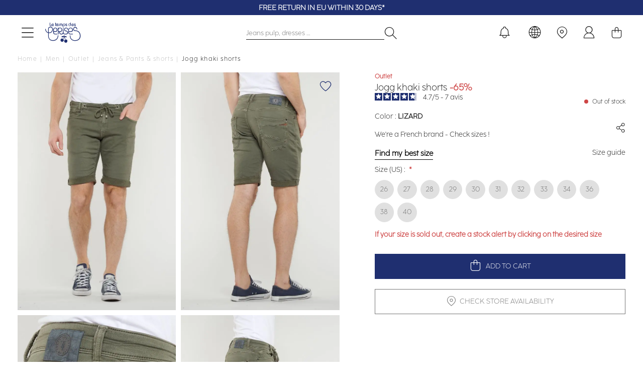

--- FILE ---
content_type: text/html; charset=UTF-8
request_url: https://en.letempsdescerises.com/jhjogg000wpig191-27635.html
body_size: 34107
content:
<!doctype html>
<html lang="en">
    <head prefix="og: http://ogp.me/ns# fb: http://ogp.me/ns/fb# product: http://ogp.me/ns/product#">
        <script>
    var LOCALE = 'en\u002DUS';
    var BASE_URL = 'https\u003A\u002F\u002Fen.letempsdescerises.com\u002F';
    var require = {
        'baseUrl': 'https\u003A\u002F\u002Fen.letempsdescerises.com\u002Fstatic\u002Fversion1761222053\u002Ffrontend\u002FLtdc\u002Fdefault\u002Fen_US'
    };</script>        <meta charset="utf-8"/>
<meta name="title" content="Jogg khaki shorts : Bermuda, ready to wear for Men : Le Temps des Cerises"/>
<meta name="description" content="- Extreme comfort - Hybrid fabric, a mix between denim and tracksuit - Drawcord - Reinforced YKK zip fastening"/>
<meta name="keywords" content="Le Temps des Cerises, Temps des Cerises, Temps Cerises, Jeans, Chaussures, Robe, T-shirts, tshirts, pantalons, pulls, sweats, boutique en ligne, e-shop, eshop, femme, homme, junior, garçon, fille, Magento, E-commerce"/>
<meta name="robots" content="INDEX,FOLLOW"/>
<meta name="viewport" content="width=device-width, initial-scale=1"/>
<title>Jogg khaki shorts : Bermuda, ready to wear for Men : Le Temps des Cerises</title>
                <link rel="stylesheet" type="text/css" media="all" href="https://en.letempsdescerises.com/static/version1761222053/frontend/Ltdc/default/en_US/mage/calendar.css" />
<link rel="stylesheet" type="text/css" media="all" href="https://en.letempsdescerises.com/static/version1761222053/frontend/Ltdc/default/en_US/Jajuma_ImageOptimizerUltimate/css/web.css" />
<link rel="stylesheet" type="text/css" media="all" href="https://en.letempsdescerises.com/static/version1761222053/frontend/Ltdc/default/en_US/css/styles.css" />
<link rel="stylesheet" type="text/css" media="all" href="https://en.letempsdescerises.com/static/version1761222053/frontend/Ltdc/default/en_US/jquery/uppy/dist/uppy-custom.css" />
<link rel="stylesheet" type="text/css" media="all" href="https://en.letempsdescerises.com/static/version1761222053/frontend/Ltdc/default/en_US/Aheadworks_Popup/css/magnific-popup.css" />
<link rel="stylesheet" type="text/css" media="all" href="https://en.letempsdescerises.com/static/version1761222053/frontend/Ltdc/default/en_US/Aheadworks_Popup/css/magnific-animation.css" />
<link rel="stylesheet" type="text/css" media="all" href="https://en.letempsdescerises.com/static/version1761222053/frontend/Ltdc/default/en_US/Amasty_LibSwiperJs/vendor/swiper/swiper.min.css" />
<link rel="stylesheet" type="text/css" media="all" href="https://en.letempsdescerises.com/static/version1761222053/frontend/Ltdc/default/en_US/Magezon_Core/css/styles.css" />
<link rel="stylesheet" type="text/css" media="all" href="https://en.letempsdescerises.com/static/version1761222053/frontend/Ltdc/default/en_US/Magezon_Core/css/owlcarousel/owl.carousel.min.css" />
<link rel="stylesheet" type="text/css" media="all" href="https://en.letempsdescerises.com/static/version1761222053/frontend/Ltdc/default/en_US/Magezon_Core/css/animate.css" />
<link rel="stylesheet" type="text/css" media="all" href="https://en.letempsdescerises.com/static/version1761222053/frontend/Ltdc/default/en_US/Magezon_Core/css/fontawesome5.css" />
<link rel="stylesheet" type="text/css" media="all" href="https://en.letempsdescerises.com/static/version1761222053/frontend/Ltdc/default/en_US/Magezon_Core/css/mgz_font.css" />
<link rel="stylesheet" type="text/css" media="all" href="https://en.letempsdescerises.com/static/version1761222053/frontend/Ltdc/default/en_US/Magezon_Core/css/mgz_bootstrap.css" />
<link rel="stylesheet" type="text/css" media="all" href="https://en.letempsdescerises.com/static/version1761222053/frontend/Ltdc/default/en_US/Magezon_Builder/css/openiconic.min.css" />
<link rel="stylesheet" type="text/css" media="all" href="https://en.letempsdescerises.com/static/version1761222053/frontend/Ltdc/default/en_US/Magezon_Builder/css/styles.css" />
<link rel="stylesheet" type="text/css" media="all" href="https://en.letempsdescerises.com/static/version1761222053/frontend/Ltdc/default/en_US/Magezon_Builder/css/common.css" />
<link rel="stylesheet" type="text/css" media="all" href="https://en.letempsdescerises.com/static/version1761222053/frontend/Ltdc/default/en_US/css/main.css" />
<link rel="stylesheet" type="text/css" media="all" href="https://en.letempsdescerises.com/static/version1761222053/frontend/Ltdc/default/en_US/Magezon_Core/css/magnific.css" />
<link rel="stylesheet" type="text/css" media="all" href="https://en.letempsdescerises.com/static/version1761222053/frontend/Ltdc/default/en_US/Magezon_PageBuilder/css/styles.css" />
<link rel="stylesheet" type="text/css" media="all" href="https://en.letempsdescerises.com/static/version1761222053/frontend/Ltdc/default/en_US/Magezon_PageBuilder/vendor/photoswipe/photoswipe.css" />
<link rel="stylesheet" type="text/css" media="all" href="https://en.letempsdescerises.com/static/version1761222053/frontend/Ltdc/default/en_US/Magezon_PageBuilder/vendor/photoswipe/default-skin/default-skin.css" />
<link rel="stylesheet" type="text/css" media="all" href="https://en.letempsdescerises.com/static/version1761222053/frontend/Ltdc/default/en_US/Magezon_PageBuilder/vendor/blueimp/css/blueimp-gallery.min.css" />
<link rel="stylesheet" type="text/css" media="all" href="https://en.letempsdescerises.com/static/version1761222053/frontend/Ltdc/default/en_US/Magezon_Newsletter/css/styles.css" />
<link rel="stylesheet" type="text/css" media="all" href="https://en.letempsdescerises.com/static/version1761222053/frontend/Ltdc/default/en_US/Magezon_PageBuilderIconBox/css/styles.css" />
<link rel="stylesheet" type="text/css" media="all" href="https://en.letempsdescerises.com/static/version1761222053/frontend/Ltdc/default/en_US/Soon_BackToTop/css/backtotop.css" />
<link rel="stylesheet" type="text/css" media="all" href="https://en.letempsdescerises.com/static/version1761222053/frontend/Ltdc/default/en_US/Magefan_Blog/css/blog-new.css" />
<link rel="stylesheet" type="text/css" media="print" href="https://en.letempsdescerises.com/static/version1761222053/frontend/Ltdc/default/en_US/css/print.css" />
<script type="text/javascript" src="https://en.letempsdescerises.com/static/version1761222053/frontend/Ltdc/default/en_US/requirejs/require.min.js"></script>
<script type="text/javascript" src="https://en.letempsdescerises.com/static/version1761222053/frontend/Ltdc/default/en_US/requirejs-min-resolver.min.js"></script>
<script type="text/javascript" src="https://en.letempsdescerises.com/static/version1761222053/frontend/Ltdc/default/en_US/mage/requirejs/mixins.min.js"></script>
<script type="text/javascript" src="https://en.letempsdescerises.com/static/version1761222053/frontend/Ltdc/default/en_US/requirejs-config.min.js"></script>
<script type="text/javascript" src="https://en.letempsdescerises.com/static/version1761222053/frontend/Ltdc/default/en_US/Doofinder_Feed/js/df_add_to_cart.min.js"></script>
<script type="text/javascript" src="https://en.letempsdescerises.com/static/version1761222053/frontend/Ltdc/default/en_US/Amasty_Faq/js/section/product-url.min.js"></script>
<link rel="canonical" href="https://en.letempsdescerises.com/jhjogg000wpig191-27635.html" />
<link rel="alternate" hreflang="fr" href="https://www.letempsdescerises.com/jhjogg000wpig191-27635.html" />
<link rel="alternate" hreflang="de" href="https://de.letempsdescerises.com/jhjogg000wpig191-27635.html" />
<link rel="alternate" hreflang="x-default" href="https://en.letempsdescerises.com/jhjogg000wpig191-27635.html" />
<link rel="icon" type="image/x-icon" href="https://en.letempsdescerises.com/media/favicon/default/favicon-64x64-1.png" />
<link rel="shortcut icon" type="image/x-icon" href="https://en.letempsdescerises.com/media/favicon/default/favicon-64x64-1.png" />
<!--EzbgqJ2ysWDKjNP8iWPy7hglpbLnk3su-->
<meta name="facebook-domain-verification" content="k8c3opahk50ybwdpofwtz5rmdwtx1k" />
<meta name="google-site-verification" content="8oPefDQUAbq9_Kd-C7iRst0os15sLgd-KcrqvuPvvGY" />

<style>


.mfp-wrap {
    z-index: 9999999999;
}

.actions-secondary .towishlist {
    font-size: 25px;
}


.sales-order-view .block.block-order-coupons-view {
    display: none;
}

.ltdc-container-centered {
    max-width: 1170px;
    margin: auto;
}
@media (max-width: 1023px){
    .ltdc-top-links.customer-logged a.account-link:before { 
        top: 8px;  
        left: 10px;
        font-size: 15px; 
    }
    .ltdc-top-links.customer-logged a.account-link:before {
            display: inline;
        }
}


.product-add-form .ltdc-details {
    color: #ce4646;
    font-weight: 600 !important;
}

.field.company, div[name="shippingAddress.company"] {
    display: none;
}


.blog-page .product-item::marker {
    font-size: 0;
}

.blog-page .cc-cms-block-products {
    padding-left: 0;
    padding-right: 0;
}

.mess-preorder, .cart.item.message.notice, .note-pieces {
    display : none;
}

.product.media .product-gallery__images .product-gallery__image {
    cursor: zoom-in;
}

.ltdc-header-menu .category-node-1131, .ltdc-header-menu .category-node-1132 {
    padding-top: 20px;
    padding-bottom: 20px;
}

.ltdc-header-menu .category-node-1086, .ltdc-header-menu .category-node-1087, .ltdc-header-menu .category-node-1088 {
    margin-top: 20px;
}

.products-related .product-image-container .product-image-wrapper, .product-item__inner .product-image-container .product-image-wrapper {
    padding-bottom: 150%!important;
}

.zoom-slider-gallery div {
    width: fit-content;
}
.zoom-slider-gallery div .iframe-wrapper {
    position: initial;
}

.grecaptcha-badge {
    display: none;
}
.product-options-wrapper .ltdc-details {
    margin: 20px 1px;
}
#launcher {
    margin-bottom: 60px !important;
}
.PaylineWidget.pl-container-default .pl-pay-btn {
    background: #1f2a6d;
    border-radius: 0;
}
.PaylineWidget.pl-container-default .pl-wallet-layout, .pl-wallet-column pl-cb, .PaylineWidget.pl-layout-tab .pl-paymentMethods, .PaylineWidget.pl-layout-tab .pl-tab, .PaylineWidget .pl-wallet-layout .pl-wallets .pl-walletrow {
    border-radius: 0;
}
.PaylineWidget.pl-container-default .pl-wallet-layout, .PaylineWidget.pl-layout-tab .pl-paymentMethods, .PaylineWidget.pl-layout-tab .pl-tab {
    border: 1px solid #1f2a6d;
}
.PaylineWidget.pl-container-default .pl-wallet-layout .pl-wallets-title {
    border-bottom: 1px solid #1f2a6d;
}

.PaylineWidget.pl-container-default .pl-form-container label.pl-remember-container {
    padding: 10px 0 0 20px;
}

.PaylineWidget input[type=checkbox], .PaylineWidget input[type=radio] {
    left: 0px;
    opacity: 1;
}

.PaylineWidget .pl-remember-container.pl-clear-after .pl-remember-text {
    padding-left: 20px;
}

.field.aw-rma__field.required:last-child {
    display: none;
}

.amwrap-popup-block {display: none;}

@media (max-width: 767px) {
.mgz-element-newsletter_form .mgz-newsletter-form-wrapper button {
    width: 20%;
}
}

/*rma*/ 
@media screen and (min-width: 768px){
.aw-rma__field { 
   display: flex; 
    column-gap: 20%;
    margin: 0 0 8px!important; 
    overflow: auto;
   }
}  

@media (min-width: 768px) {
	.icon-ltdc-eco-friendly {
		width: 40px;
		height: 40px;
		background-size: 40px;

		right: 20px;
	}

	.product-gallery__image .icon-ltdc-eco-friendly {
		margin-top: -55px;
	}
}
</style>        
<!-- Google Tag Manager by LTDC -->
<script>window.dataLayer = window.dataLayer || [];
</script>
    <script type="text/x-magento-init">
    {
        "*": {
            "magepalGtmDatalayer": {
                "isCookieRestrictionModeEnabled": 0,
                "currentWebsite": 3,
                "cookieName": "user_allowed_save_cookie",
                "dataLayer": "dataLayer",
                "accountId": "GTM-WMZVRML",
                "data": [{"ecommerce":{"currencyCode":"EUR"},"pageType":"catalog_product_view","list":"detail"},{"event":"productPage","product":{"id":"27635","sku":"C-JHJOGG000WPIG191-191_00P","parent_sku":"C-JHJOGG000WPIG191-191_00P","product_type":"configurable","name":"Jogg khaki shorts","price":24.92,"attribute_set_id":"12","path":"Men > Outlet > Jeans & Pants & shorts > Jogg khaki shorts","category":"Jeans & Pants & shorts","image_url":"https:\/\/en.letempsdescerises.com\/media\/catalog\/product\/1\/9\/191_jhjogg000wpig_9071_image3.jpg","ltdc_reseau":"Homme_(H)","ltdc_activity":"JEAN_(JEA)","ltdc_form":"Bermuda_(BER)","description":"- Extreme comfort - Hybrid fabric, a mix between denim and tracksuit - Drawcord - Reinforced YKK zip fastening","ltdc_material_composition":"85% COTON, 14% POLYESTER, 1% LYCRA"}}],
                "isGdprEnabled": 0,
                "gdprOption": 0,
                "addJsInHeader": 0,
                "containerCode": ""
            }
        }
    }
</script>
<!-- End Google Tag Manager by LTDC -->
    <script type="text/x-magento-init">
        {
            "*": {
                "Magento_PageCache/js/form-key-provider": {
                    "isPaginationCacheEnabled":
                        0                }
            }
        }
    </script>
<style>
	@media (min-width: 1260px) {
		.magezon-builder .mgz-container {width: 1260;}
	}
	</style>

 
<meta property="og:type" content="product.item"/>
<meta property="og:title" content="Jogg&#x20;khaki&#x20;shorts"/>
<meta property="og:description" content="-&#x20;Extreme&#x20;comfort&#x20;-&#x20;Hybrid&#x20;fabric,&#x20;a&#x20;mix&#x20;between&#x20;denim&#x20;and&#x20;tracksuit&#x20;-&#x20;Drawcord&#x20;-&#x20;Reinforced&#x20;YKK&#x20;zip&#x20;fastening"/>
<meta property="og:url" content="https://en.letempsdescerises.com/jhjogg000wpig191-27635.html"/>
<meta property="product:price:amount" content="29.9"/>
<meta property="product:price:currency" content="EUR"/>
<meta property="og:image" content="https://en.letempsdescerises.com/media/catalog/product/cache/6517c62f5899ad6aa0ba23ceb3eeff97/1/9/191_jhjogg000wpig_9071_image3.jpg"/>
<meta property="og:image:width" content="265"/>
<meta property="og:image:height" content="265"/>
<meta property="product:retailer_item_id" content="C-JHJOGG000WPIG191-191_00P"/>
<meta property="product:color" content="LIZARD"/>
<meta property="product:brand" content="JAPAN RAGS_(JR)"/>
<meta property="og:site_name" content="Le Temps Des Cerises"/>
<meta property="product:category" content="Jeans &amp; Pants &amp; shorts"/>
<meta property="product:availability" content="out of stock"/>
<script type="application/ld+json">{"@context":"http:\/\/schema.org","@type":"WebSite","url":"https:\/\/en.letempsdescerises.com\/","name":"Le Temps Des Cerises"}</script><script type="application/ld+json">{"@context":"http:\/\/schema.org","@type":"BreadcrumbList","itemListElement":[{"@type":"ListItem","item":{"@id":"https:\/\/en.letempsdescerises.com\/collection-homme","name":"Men"},"position":1},{"@type":"ListItem","item":{"@id":"https:\/\/en.letempsdescerises.com\/men\/outlet-homme.html","name":"Outlet"},"position":2},{"@type":"ListItem","item":{"@id":"https:\/\/en.letempsdescerises.com\/men\/outlet-homme\/jeans.html","name":"Jeans & Pants & shorts"},"position":3},{"@type":"ListItem","item":{"@id":"https:\/\/en.letempsdescerises.com\/jhjogg000wpig191-27635.html","name":"Jogg khaki shorts"},"position":4}]}</script><script type="application/ld+json">{"@context":"http:\/\/schema.org","@type":"ProductGroup","name":"Jogg khaki shorts","description":"- Extreme comfort - Hybrid fabric, a mix between denim and tracksuit - Drawcord - Reinforced YKK zip fastening","image":"https:\/\/en.letempsdescerises.com\/media\/catalog\/product\/cache\/74c1057f7991b4edb2bc7bdaa94de933\/1\/9\/191_jhjogg000wpig_9071_image3.jpg","color":"LIZARD","brand":{"@type":"Brand","name":"JAPAN RAGS_(JR)","alternateName":["LTC","LTDC"],"sameAs":["https:\/\/www.wikidata.org\/wiki\/Q3228558","https:\/\/fr.wikipedia.org\/wiki\/Le_Temps_des_cerises_(marque)","https:\/\/www.toute-la-franchise.com\/franchise-10922-le-temps-des-cerises.html","https:\/\/annuaire-entreprises.data.gouv.fr\/entreprise\/le-temps-des-cerises-409966223"]},"material":"85% COTON, 14% POLYESTER, 1% LYCRA","seller":{"@type":"Organization","name":"Le temps des cerises","url":"https:\/\/en.letempsdescerises.com\/","logo":{"@type":"ImageObject","url":"https:\/\/help.letempsdescerises.com\/hc\/theming_assets\/01HZM27W2WWKT3PKYEYSJ5BQ8Q"},"description":"Le Temps des Cerises est un v\u00e9ritable artisan du jean qui travaille \u00e0 partir de mati\u00e8res de qualit\u00e9 provenant directement des r\u00e9gions de M\u00e9diterran\u00e9e. Depuis plus de 20 ans, la marque surfe sur le succ\u00e8s gr\u00e2ce \u00e0 ses jeans de qualit\u00e9, aux d\u00e9lavages uniques et aux coupes tendances et vari\u00e9es. Si le jean Le Temps des Cerises f\u00e9d\u00e8re autant, c\u2019est sans conteste parce que c\u2019est LE jean qui fait de belles fesses !","address":{"@type":"PostalAddress","streetAddress":"13 rue Gustave Eiffel","addressLocality":"Marseille","postalCode":"13010","addressCountry":"FR"},"contactPoint":{"@type":"ContactPoint","telephone":"+33 4 86 06 35 25","url":"https:\/\/help.letempsdescerises.com\/hc\/fr","contactType":"customer service","availableLanguage":[{"@type":"Language","name":"French"},{"@type":"Language","name":"English"},{"@type":"Language","name":""}]},"sameAs":["https:\/\/www.facebook.com\/letempsdescerisesjeans","https:\/\/www.instagram.com\/letempsdescerisesjeans","https:\/\/fr.pinterest.com\/LTCerises","https:\/\/www.youtube.com\/user\/officialcerises","https:\/\/www.linkedin.com\/company\/le-temps-des-cerises---japan-rags\/mycompany"]},"hasMerchantReturnPolicy":{"@id":"https:\/\/www.letempsdescerises.com\/#return_policy"},"shippingDetails":{"shippingRate":{"@type":"MonetaryAmount","currency":"EUR","maxValue":89},"shippingDestination":{"@type":"DefinedRegion","addressCountry":"FR"},"deliveryTime":{"businessDays":{"@type":"OpeningHoursSpecification","dayOfWeek":["Monday","Tuesday","Wednesday","Thursday","Friday"]},"handlingTime":{"@type":"QuantitativeValue","minValue":1,"maxValue":2,"unitCode":"DAY"},"@type":"ShippingDeliveryTime"},"@type":"OfferShippingDetails","@id":"https:\/\/www.letempsdescerises.com\/#shipping"},"productGroupID":"C-JHJOGG000WPIG191-191_00P","url":"https:\/\/en.letempsdescerises.com\/jhjogg000wpig191-27635.html","audience":{"@type":"PeopleAudience","suggestedGender":"Men"},"variesBy":["Size"],"hasVariant":[{"@type":"Product","name":"Jogg khaki shorts","size":["26"],"url":"https:\/\/en.letempsdescerises.com\/jhjogg000wpig191-27635.html","image":"https:\/\/en.letempsdescerises.com\/media\/catalog\/product\/placeholder\/default\/1450X960-9_1.jpg","sku":"JHJOGG000WPIG191  00100P001      X","description":"- Extreme comfort - Hybrid fabric, a mix between denim and tracksuit - Drawcord - Reinforced YKK zip fastening","color":"LIZARD","offers":{"@type":"http:\/\/schema.org\/Offer","price":29.9,"priceCurrency":"EUR","availability":"http:\/\/schema.org\/OutOfStock","shippingDetails":{"@id":"https:\/\/www.letempsdescerises.com\/#shipping"},"hasMerchantReturnPolicy":{"@id":"https:\/\/www.letempsdescerises.com\/#return_policy"},"priceValidUntil":"2026-12-24"}},{"@type":"Product","name":"Jogg khaki shorts","size":["27"],"url":"https:\/\/en.letempsdescerises.com\/jhjogg000wpig191-27635.html","image":"https:\/\/en.letempsdescerises.com\/media\/catalog\/product\/placeholder\/default\/1450X960-9_1.jpg","sku":"JHJOGG000WPIG191  00200P001      X","description":"- Extreme comfort - Hybrid fabric, a mix between denim and tracksuit - Drawcord - Reinforced YKK zip fastening","color":"LIZARD","offers":{"@type":"http:\/\/schema.org\/Offer","price":29.9,"priceCurrency":"EUR","availability":"http:\/\/schema.org\/OutOfStock","shippingDetails":{"@id":"https:\/\/www.letempsdescerises.com\/#shipping"},"hasMerchantReturnPolicy":{"@id":"https:\/\/www.letempsdescerises.com\/#return_policy"},"priceValidUntil":"2026-12-24"}},{"@type":"Product","name":"Jogg khaki shorts","size":["28"],"url":"https:\/\/en.letempsdescerises.com\/jhjogg000wpig191-27635.html","image":"https:\/\/en.letempsdescerises.com\/media\/catalog\/product\/placeholder\/default\/1450X960-9_1.jpg","sku":"JHJOGG000WPIG191  00300P001      X","description":"- Extreme comfort - Hybrid fabric, a mix between denim and tracksuit - Drawcord - Reinforced YKK zip fastening","color":"LIZARD","offers":{"@type":"http:\/\/schema.org\/Offer","price":29.9,"priceCurrency":"EUR","availability":"http:\/\/schema.org\/OutOfStock","shippingDetails":{"@id":"https:\/\/www.letempsdescerises.com\/#shipping"},"hasMerchantReturnPolicy":{"@id":"https:\/\/www.letempsdescerises.com\/#return_policy"},"priceValidUntil":"2026-12-24"}},{"@type":"Product","name":"Jogg khaki shorts","size":["29"],"url":"https:\/\/en.letempsdescerises.com\/jhjogg000wpig191-27635.html","image":"https:\/\/en.letempsdescerises.com\/media\/catalog\/product\/placeholder\/default\/1450X960-9_1.jpg","sku":"JHJOGG000WPIG191  00400P001      X","description":"- Extreme comfort - Hybrid fabric, a mix between denim and tracksuit - Drawcord - Reinforced YKK zip fastening","color":"LIZARD","offers":{"@type":"http:\/\/schema.org\/Offer","price":29.9,"priceCurrency":"EUR","availability":"http:\/\/schema.org\/OutOfStock","shippingDetails":{"@id":"https:\/\/www.letempsdescerises.com\/#shipping"},"hasMerchantReturnPolicy":{"@id":"https:\/\/www.letempsdescerises.com\/#return_policy"},"priceValidUntil":"2026-12-24"}},{"@type":"Product","name":"Jogg khaki shorts","size":["30"],"url":"https:\/\/en.letempsdescerises.com\/jhjogg000wpig191-27635.html","image":"https:\/\/en.letempsdescerises.com\/media\/catalog\/product\/placeholder\/default\/1450X960-9_1.jpg","sku":"JHJOGG000WPIG191  00500P001      X","description":"- Extreme comfort - Hybrid fabric, a mix between denim and tracksuit - Drawcord - Reinforced YKK zip fastening","color":"LIZARD","offers":{"@type":"http:\/\/schema.org\/Offer","price":29.9,"priceCurrency":"EUR","availability":"http:\/\/schema.org\/OutOfStock","shippingDetails":{"@id":"https:\/\/www.letempsdescerises.com\/#shipping"},"hasMerchantReturnPolicy":{"@id":"https:\/\/www.letempsdescerises.com\/#return_policy"},"priceValidUntil":"2026-12-24"}},{"@type":"Product","name":"Jogg khaki shorts","size":["31"],"url":"https:\/\/en.letempsdescerises.com\/jhjogg000wpig191-27635.html","image":"https:\/\/en.letempsdescerises.com\/media\/catalog\/product\/placeholder\/default\/1450X960-9_1.jpg","sku":"JHJOGG000WPIG191  00600P001      X","description":"- Extreme comfort - Hybrid fabric, a mix between denim and tracksuit - Drawcord - Reinforced YKK zip fastening","color":"LIZARD","offers":{"@type":"http:\/\/schema.org\/Offer","price":29.9,"priceCurrency":"EUR","availability":"http:\/\/schema.org\/OutOfStock","shippingDetails":{"@id":"https:\/\/www.letempsdescerises.com\/#shipping"},"hasMerchantReturnPolicy":{"@id":"https:\/\/www.letempsdescerises.com\/#return_policy"},"priceValidUntil":"2026-12-24"}},{"@type":"Product","name":"Jogg khaki shorts","size":["32"],"url":"https:\/\/en.letempsdescerises.com\/jhjogg000wpig191-27635.html","image":"https:\/\/en.letempsdescerises.com\/media\/catalog\/product\/placeholder\/default\/1450X960-9_1.jpg","sku":"JHJOGG000WPIG191  00700P001      X","description":"- Extreme comfort - Hybrid fabric, a mix between denim and tracksuit - Drawcord - Reinforced YKK zip fastening","color":"LIZARD","offers":{"@type":"http:\/\/schema.org\/Offer","price":29.9,"priceCurrency":"EUR","availability":"http:\/\/schema.org\/OutOfStock","shippingDetails":{"@id":"https:\/\/www.letempsdescerises.com\/#shipping"},"hasMerchantReturnPolicy":{"@id":"https:\/\/www.letempsdescerises.com\/#return_policy"},"priceValidUntil":"2026-12-24"}},{"@type":"Product","name":"Jogg khaki shorts","size":["33"],"url":"https:\/\/en.letempsdescerises.com\/jhjogg000wpig191-27635.html","image":"https:\/\/en.letempsdescerises.com\/media\/catalog\/product\/placeholder\/default\/1450X960-9_1.jpg","sku":"JHJOGG000WPIG191  00800P001      X","description":"- Extreme comfort - Hybrid fabric, a mix between denim and tracksuit - Drawcord - Reinforced YKK zip fastening","color":"LIZARD","offers":{"@type":"http:\/\/schema.org\/Offer","price":29.9,"priceCurrency":"EUR","availability":"http:\/\/schema.org\/OutOfStock","shippingDetails":{"@id":"https:\/\/www.letempsdescerises.com\/#shipping"},"hasMerchantReturnPolicy":{"@id":"https:\/\/www.letempsdescerises.com\/#return_policy"},"priceValidUntil":"2026-12-24"}},{"@type":"Product","name":"Jogg khaki shorts","size":["34"],"url":"https:\/\/en.letempsdescerises.com\/jhjogg000wpig191-27635.html","image":"https:\/\/en.letempsdescerises.com\/media\/catalog\/product\/placeholder\/default\/1450X960-9_1.jpg","sku":"JHJOGG000WPIG191  00900P001      X","description":"- Extreme comfort - Hybrid fabric, a mix between denim and tracksuit - Drawcord - Reinforced YKK zip fastening","color":"LIZARD","offers":{"@type":"http:\/\/schema.org\/Offer","price":29.9,"priceCurrency":"EUR","availability":"http:\/\/schema.org\/OutOfStock","shippingDetails":{"@id":"https:\/\/www.letempsdescerises.com\/#shipping"},"hasMerchantReturnPolicy":{"@id":"https:\/\/www.letempsdescerises.com\/#return_policy"},"priceValidUntil":"2026-12-24"}},{"@type":"Product","name":"Jogg khaki shorts","size":["36"],"url":"https:\/\/en.letempsdescerises.com\/jhjogg000wpig191-27635.html","image":"https:\/\/en.letempsdescerises.com\/media\/catalog\/product\/placeholder\/default\/1450X960-9_1.jpg","sku":"JHJOGG000WPIG191  00A00P001      X","description":"- Extreme comfort - Hybrid fabric, a mix between denim and tracksuit - Drawcord - Reinforced YKK zip fastening","color":"LIZARD","offers":{"@type":"http:\/\/schema.org\/Offer","price":29.9,"priceCurrency":"EUR","availability":"http:\/\/schema.org\/OutOfStock","shippingDetails":{"@id":"https:\/\/www.letempsdescerises.com\/#shipping"},"hasMerchantReturnPolicy":{"@id":"https:\/\/www.letempsdescerises.com\/#return_policy"},"priceValidUntil":"2026-12-24"}},{"@type":"Product","name":"Jogg khaki shorts","size":["38"],"url":"https:\/\/en.letempsdescerises.com\/jhjogg000wpig191-27635.html","image":"https:\/\/en.letempsdescerises.com\/media\/catalog\/product\/placeholder\/default\/1450X960-9_1.jpg","sku":"JHJOGG000WPIG191  00B00P001      X","description":"- Extreme comfort - Hybrid fabric, a mix between denim and tracksuit - Drawcord - Reinforced YKK zip fastening","color":"LIZARD","offers":{"@type":"http:\/\/schema.org\/Offer","price":29.9,"priceCurrency":"EUR","availability":"http:\/\/schema.org\/OutOfStock","shippingDetails":{"@id":"https:\/\/www.letempsdescerises.com\/#shipping"},"hasMerchantReturnPolicy":{"@id":"https:\/\/www.letempsdescerises.com\/#return_policy"},"priceValidUntil":"2026-12-24"}},{"@type":"Product","name":"Jogg khaki shorts","size":["40"],"url":"https:\/\/en.letempsdescerises.com\/jhjogg000wpig191-27635.html","image":"https:\/\/en.letempsdescerises.com\/media\/catalog\/product\/placeholder\/default\/1450X960-9_1.jpg","sku":"JHJOGG000WPIG191  00C00P001      X","description":"- Extreme comfort - Hybrid fabric, a mix between denim and tracksuit - Drawcord - Reinforced YKK zip fastening","color":"LIZARD","offers":{"@type":"http:\/\/schema.org\/Offer","price":29.9,"priceCurrency":"EUR","availability":"http:\/\/schema.org\/OutOfStock","shippingDetails":{"@id":"https:\/\/www.letempsdescerises.com\/#shipping"},"hasMerchantReturnPolicy":{"@id":"https:\/\/www.letempsdescerises.com\/#return_policy"},"priceValidUntil":"2026-12-24"}}]}</script><script type="application/ld+json">{"@context":"http:\/\/schema.org\/","@type":"WebPage","speakable":{"@type":"SpeakableSpecification","cssSelector":[".description"],"xpath":["\/html\/head\/title"]}}</script>    <style>.etbv132-s{margin-top:20px !important;margin-bottom:20px !important}.mgz-element.etbv132 .image-content{width:100%;text-align:center}.mgz-element.etbv132 .image-title{font-size:16px}.cndqd8l-s{margin-top:25px !important}.kavprce-s{margin-top:25px !important}.iqvrq97-s{margin-top:25px !important}.form1766550572694b6c2c988d2 .mgz-newsletter-btn,.form1766550572694b6c2c988d2 input{height:35px}.form1766550572694b6c2c9ef14 .mgz-newsletter-btn,.form1766550572694b6c2c9ef14 input{height:35px}</style></head>
    <body data-container="body"
          data-mage-init='{"loaderAjax": {}, "loader": { "icon": "https://en.letempsdescerises.com/static/version1761222053/frontend/Ltdc/default/en_US/images/loader-2.gif"}}'
        id="html-body" class="page-product-configurable catalog-product-view product-jhjogg000wpig191-27635 page-layout-1column">
        
<!-- Google Tag Manager by LTDC -->
<noscript><iframe src="//metrics.letempsdescerises.com/ns.html?id=GTM-WMZVRML"
                  height="0" width="0" style="display:none;visibility:hidden"></iframe></noscript>
<!-- End Google Tag Manager by LTDC -->
<div class="top-header" data-mage-init='{"js\/LtdcSlickInit":{"arrows":false,"dots":false,"autoplay":true,"autoplaySpeed":5000,"vertical":true}}'><div class="top-header__item"><a href="https://help.letempsdescerises.com/hc/en-gb/articles/360017227760-What-are-the-delivery-charges" target="">Free delivery from 89€*</a></div><div class="top-header__item"><a href="https://help.letempsdescerises.com/hc/en-gb/articles/360010305460-Will-I-have-to-pay-costs-to-return-my-order" target="">Free return in EU within 30 days*</a></div></div>
<script type="text/x-magento-init">
    {
        "*": {
            "Magento_PageBuilder/js/widget-initializer": {
                "config": {"[data-content-type=\"slider\"][data-appearance=\"default\"]":{"Magento_PageBuilder\/js\/content-type\/slider\/appearance\/default\/widget":false},"[data-content-type=\"map\"]":{"Magento_PageBuilder\/js\/content-type\/map\/appearance\/default\/widget":false},"[data-content-type=\"row\"]":{"Magento_PageBuilder\/js\/content-type\/row\/appearance\/default\/widget":false},"[data-content-type=\"tabs\"]":{"Magento_PageBuilder\/js\/content-type\/tabs\/appearance\/default\/widget":false},"[data-content-type=\"slide\"]":{"Magento_PageBuilder\/js\/content-type\/slide\/appearance\/default\/widget":{"buttonSelector":".pagebuilder-slide-button","showOverlay":"hover","dataRole":"slide"}},"[data-content-type=\"banner\"]":{"Magento_PageBuilder\/js\/content-type\/banner\/appearance\/default\/widget":{"buttonSelector":".pagebuilder-banner-button","showOverlay":"hover","dataRole":"banner"}},"[data-content-type=\"buttons\"]":{"Magento_PageBuilder\/js\/content-type\/buttons\/appearance\/inline\/widget":false},"[data-content-type=\"products\"][data-appearance=\"carousel\"]":{"Magento_PageBuilder\/js\/content-type\/products\/appearance\/carousel\/widget":false}},
                "breakpoints": {"desktop":{"label":"Desktop","stage":true,"default":true,"class":"desktop-switcher","icon":"Magento_PageBuilder::css\/images\/switcher\/switcher-desktop.svg","conditions":{"min-width":"1024px"},"options":{"products":{"default":{"slidesToShow":"5"}}}},"tablet":{"conditions":{"max-width":"1024px","min-width":"768px"},"options":{"products":{"default":{"slidesToShow":"4"},"continuous":{"slidesToShow":"3"}}}},"mobile":{"label":"Mobile","stage":true,"class":"mobile-switcher","icon":"Magento_PageBuilder::css\/images\/switcher\/switcher-mobile.svg","media":"only screen and (max-width: 767px)","conditions":{"max-width":"767px","min-width":"640px"},"options":{"products":{"default":{"slidesToShow":"3"}}}},"mobile-small":{"conditions":{"max-width":"640px"},"options":{"products":{"default":{"slidesToShow":"2"},"continuous":{"slidesToShow":"1"}}}}}            }
        }
    }
</script>

<div class="cookie-status-message" id="cookie-status">
    The store will not work correctly when cookies are disabled.</div>
<script type="text&#x2F;javascript">document.querySelector("#cookie-status").style.display = "none";</script>
<script type="text/x-magento-init">
    {
        "*": {
            "cookieStatus": {}
        }
    }
</script>

<script type="text/x-magento-init">
    {
        "*": {
            "mage/cookies": {
                "expires": null,
                "path": "\u002F",
                "domain": ".en.letempsdescerises.com",
                "secure": true,
                "lifetime": "3600"
            }
        }
    }
</script>
    <noscript>
        <div class="message global noscript">
            <div class="content">
                <p>
                    <strong>JavaScript seems to be disabled in your browser.</strong>
                    <span>
                        For the best experience on our site, be sure to turn on Javascript in your browser.                    </span>
                </p>
            </div>
        </div>
    </noscript>
<script>
    window.cookiesConfig = window.cookiesConfig || {};
    window.cookiesConfig.secure = true</script><script>    require.config({
        map: {
            '*': {
                wysiwygAdapter: 'mage/adminhtml/wysiwyg/tiny_mce/tinymceAdapter'
            }
        }
    });</script><script>    require.config({
        paths: {
            googleMaps: 'https\u003A\u002F\u002Fmaps.googleapis.com\u002Fmaps\u002Fapi\u002Fjs\u003Fv\u003D3.56\u0026key\u003D'
        },
        config: {
            'Magento_PageBuilder/js/utils/map': {
                style: '',
            },
            'Magento_PageBuilder/js/content-type/map/preview': {
                apiKey: '',
                apiKeyErrorMessage: 'You\u0020must\u0020provide\u0020a\u0020valid\u0020\u003Ca\u0020href\u003D\u0027https\u003A\u002F\u002Fen.letempsdescerises.com\u002Fadminhtml\u002Fsystem_config\u002Fedit\u002Fsection\u002Fcms\u002F\u0023cms_pagebuilder\u0027\u0020target\u003D\u0027_blank\u0027\u003EGoogle\u0020Maps\u0020API\u0020key\u003C\u002Fa\u003E\u0020to\u0020use\u0020a\u0020map.'
            },
            'Magento_PageBuilder/js/form/element/map': {
                apiKey: '',
                apiKeyErrorMessage: 'You\u0020must\u0020provide\u0020a\u0020valid\u0020\u003Ca\u0020href\u003D\u0027https\u003A\u002F\u002Fen.letempsdescerises.com\u002Fadminhtml\u002Fsystem_config\u002Fedit\u002Fsection\u002Fcms\u002F\u0023cms_pagebuilder\u0027\u0020target\u003D\u0027_blank\u0027\u003EGoogle\u0020Maps\u0020API\u0020key\u003C\u002Fa\u003E\u0020to\u0020use\u0020a\u0020map.'
            },
        }
    });</script><script>
    require.config({
        shim: {
            'Magento_PageBuilder/js/utils/map': {
                deps: ['googleMaps']
            }
        }
    });</script>
<div class="widget block block-static-block">
    <style>
/* style_customer */



.delete-icon {
    font-family: "icons";
}

.delete-icon::before {
    content: '\e009' !important;
    font-family: 'icons' !important;
}


@media (min-width: 768px) {
#account-nav ul {
    display: block !important;
}
}


[data-role="focusable-end"] {
    display : none !important;
    visibility: hidden  !important;
}

.field.date.field-dob {
margin-bottom : 20px;
}



</style></div>
<div class="page-wrapper"><header class="page-header"><div class="header content"><div class="widget block block-static-block">
    <style>
/* Axeptio */

.Widget__WidgetStyle-sc-zhn46e-2.iUWbSS.axeptio_widget.ax-widget .ButtonGroup__ButtonGroupStyle-sc-1usw1pe-1.eSyxGx {
flex-direction: row-reverse;
}

@media (max-device-width: 450px) {
  .bqzerq  {
    bottom: auto;
    background: #1f2f7045 !important;
  }

  .ax-widget-container {
    position: initial;
    margin-top: 80px;
  }

  .eiQDlQ {
    max-height: calc(100vh - 160px);
  }


  #axeptio_main_button {
    display: none !important;
  }

.axeptio-widget--open .bqzerq  {
    background: #1f2f7045;
    height: 100%;
    position: fixed !important;
}
}


@media (min-device-width: 450px) {
button#axeptio_main_button {
    display: none !important;
}



.axeptio-widget--open .bqzerq  {
    background: #1f2f7045;
    height: 100%;
}

.ax-widget-container {
    left: 0;
    right: 0;
    margin: auto;
    width: 50%;
    bottom: 38%;
}
}


@media (min-device-width: 450px) AND (max-device-width: 768px) {
.axeptio-widget--open .ax-widget-container {
    width: 100%;
    position: initial;
    margin-top: 80px;
}
}

.axeptio-widget--open body {
    overflow: hidden
}
/* axeptio */
</style>

<script>
 var targetNode = document.body;


 // Observer options (mutations to watch)
 var config = { attributes: true, childList: true, subtree: true };


 function updateAxeptioPositionToCenter() {
   // Stop scroll on body
   document.body.style.overflow = 'hidden';


   // Overlay style
   document.getElementsByClassName('ax-website-overlay')[0].style.backgroundColor =
     'rgba(0,0,0,0.8)';
   document.getElementsByClassName('ax-website-overlay')[0].style.top = '0px';


   // Widget style, not on mobile though
   if (document.documentElement.clientWidth > 450) {
     document.getElementsByClassName('ax-widget-container')[0].style.top = '40%';
     document.getElementsByClassName('ax-widget-container')[0].style.bottom = '0px';
     document.getElementsByClassName('ax-widget-container')[0].style.left = '50%';
     document.getElementsByClassName('ax-widget-container')[0].style.transform =
       'translate(-50%, -50%)';
   }
 }


 // Callback when a mutation is observed
 var callback = function (mutationsList) {
   // Loop through all the mutations
   for (var i = 0; i < mutationsList.length; i++) {
     // Force the tools container with max and min height
     if (
       document.getElementsByClassName('Elements__ContentScrolling-sc-xuz5b0-3').length > 0 &&
       document.documentElement.clientWidth > 450
     ) {
       document.getElementsByClassName(
         'Elements__ContentScrolling-sc-xuz5b0-3'
       )[0].style.maxHeight = '60vh';
       document.getElementsByClassName(
         'Elements__ContentScrolling-sc-xuz5b0-3'
       )[0].style.minHeight = '250px';
     }


     // Statement where mutation add a node to an Axeptio parent, then Axeptio is open
     if (
       mutationsList[i].addedNodes.length > 0 &&
       mutationsList[i].addedNodes[0].classList &&
       mutationsList[i].addedNodes[0].classList.contains('axeptio_widget') &&
       mutationsList[i].removedNodes.length === 0
     ) {
       updateAxeptioPositionToCenter();
       break;
     }


     // Statement where mutation remove a node from an Axeption parent, then Axeption must be open
     if (
       mutationsList[i].nextSibling !== null &&
       mutationsList[i].nextSibling.id === 'axeptio_main_button' &&
       mutationsList[i].addedNodes.length === 0 &&
       mutationsList[i].removedNodes.length > 0
     ) {
       document.body.style.overflow = 'scroll';
       document.getElementsByClassName('ax-website-overlay')[0].style.backgroundColor =
         'transparent';
       document.getElementsByClassName('ax-website-overlay')[0].style.top = 'unset';
       break;
     }
   }
 };


 // Check if Axeptio is opened during initialisation
 if (document.getElementsByClassName('axeptio_widget').length > 0) {
   updateAxeptioPositionToCenter();
 }


 // Observer instance creation
 var ax_observer = new MutationObserver(callback);


 // Start to watch
 ax_observer.observe(targetNode, config);
</script></div>
</div><div class="ltdc-header"><div class="ltdc-header-logo"><a href="#" class="header-toggle header-toggle--desktop"><i class="icon icon_menu-desktop"></i></a>
<a href="#" class="header-toggle header-toggle--mobile"><i class="icon icon_menu-mobile"></i></a>
<a
    id="ltdc-logo"
    class="logo"
    href="https://en.letempsdescerises.com/"
    title="Le&#x20;Temps&#x20;des&#x20;Cerises"
    aria-label="store logo">
    <i class="icon icon_logo"></i>
    </a>
</div><div class="ltdc-header-search"><a class="header-close" href="#"><i class="icon icon_close"></i></a>
<div class="block block-search">
    <div class="block block-content">
        <form class="form minisearch" id="search_mini_form"
              action="https://en.letempsdescerises.com/catalogsearch/result/" method="get">
            <div class=" search">
                <input id="search"
                                           type="text"
                       name="q"
                       value=""
                       placeholder="Jeans&#x20;pulp,&#x20;dresses&#x20;&#x2026;"
                       class="input-text"
                       maxlength="50"
                       role="combobox"
                       aria-haspopup="false"
                       aria-autocomplete="both"
                       autocomplete="off"
                       aria-expanded="false"/>
                <div id="search_autocomplete" class="search-autocomplete"></div>
                            </div>

            <button type="submit"
                    title="Search"
                    class="action search"
                    aria-label="Search"
            >
                <span><i class="icon icon_search"></i></span>
            </button>
        </form>
    </div>
</div>
</div><div class="ltdc-header-tools"><a href="#" class="ltdc_wisp wisp wisp_ready" >
    <svg fill="none" stroke-linecap="round" stroke-linejoin="round" stroke-width="1" width="30" height="30" viewBox="0 0 25 25" xmlns="http://www.w3.org/2000/svg">
        <path d="M15 17h5l-1.405-1.405A2.032 2.032 0 0118 14.158V11a6.002 6.002 0 00-4-5.659V5a2 2 0 10-4 0v.341C7.67 6.165 6 8.388 6 11v3.159c0 .538-.214 1.055-.595 1.436L4 17h5m6 0v1a3 3 0 11-6 0v-1m6 0H9"></path>
    </svg>
</a>
<div class="ltdc-top-links customer-not-logged">

    <a href="#" id="modal_language_trigger_header">
        <i class="icon icon_earth"></i>
        <span class="label">Language</span>
    </a>
    <a title="Store Locator"
       class="storelocator-link" href="https://en.letempsdescerises.com/boutiques/">
        <i class="icon icon_pin"></i>
        <span class="label">Store Locator</span>
    </a>
    <a title="My Account" class="account-link"
       href="https://en.letempsdescerises.com/customer/account/ "
       data-role="proceed-to-email-auth"
       data-mage-init='{
            "Ltdc_Theme/js/proceed-to-email-auth":{}
        }'>
        <i class="icon icon_user"></i>
        <span class="label">My Account</span>
    </a>
</div>

<div data-block="minicart" class="header-minicart minicart-wrapper">
    <a class="action showcart" href="https://en.letempsdescerises.com/checkout/cart/"
       data-bind="scope: 'minicart_content'" title="My Cart">
        <span class="text"><i class="icon icon_bag"></i></span>
        <span class="counter qty empty"
              data-bind="css: { empty: !!getCartParam('summary_count') == false && !isLoading() },
               blockLoader: isLoading">
            <span class="counter-number">
                <!-- ko text: getCartParam('summary_count') --><!-- /ko -->
            </span>
            <span class="counter-label">
            <!-- ko if: getCartParam('summary_count') -->
                <!-- ko i18n: 'items' --><!-- /ko -->
            <!-- /ko -->
            </span>
        </span>
    </a>

            <div id="ltdc-header-minicart" class="ltdc-panel__wrapper" data-ltdc-panel="cart">
            <a href="#" class="ltdc-panel__close"><i class="icon icon_close"></i></a>
            <div class="ltdc-panel__cover"></div>
            <div class="ltdc-panel__container">

                <div class="block block-minicart">
                    <div id="minicart-content-wrapper" data-bind="scope: 'minicart_content'">
                        <!-- ko template: getTemplate() --><!-- /ko -->
                    </div>

                                            <div class="ltdc-panel__reco">
                            <div id="BBDYRA1K8WJSTT-1200-1"></div>                        </div>
                    
                    <div class="checkout-cart-payment-methods-images"><img src="https://en.letempsdescerises.com/static/version1761222053/frontend/Ltdc/default/en_US/images/cb.png" alt="CB" /><img src="https://en.letempsdescerises.com/static/version1761222053/frontend/Ltdc/default/en_US/images/paypal.png" alt="PayPal" /></div><div class="checkout-cart-payment-reassurance"><ul><li><div><i class="icon icon_return"></i><span>Free return*</span></div></li><li><div><i class="icon icon_truck"></i><span>Free shipping*</span></div></li><li><div><i class="icon icon_security"></i><span>Secured payment</span></div></li></ul></div>                </div>
            </div>
        </div>
        <script async="true">window.checkout = {"shoppingCartUrl":"https:\/\/en.letempsdescerises.com\/checkout\/cart\/","checkoutUrl":"https:\/\/en.letempsdescerises.com\/checkout\/","updateItemQtyUrl":"https:\/\/en.letempsdescerises.com\/checkout\/sidebar\/updateItemQty\/","removeItemUrl":"https:\/\/en.letempsdescerises.com\/checkout\/sidebar\/removeItem\/","imageTemplate":"Magento_Catalog\/product\/image_with_borders","baseUrl":"https:\/\/en.letempsdescerises.com\/","minicartMaxItemsVisible":3,"websiteId":"3","maxItemsToDisplay":100,"storeId":"4","storeGroupId":"3","customerLoginUrl":"https:\/\/en.letempsdescerises.com\/customer\/account\/login\/referer\/aHR0cHM6Ly9lbi5sZXRlbXBzZGVzY2VyaXNlcy5jb20vamhqb2dnMDAwd3BpZzE5MS0yNzYzNS5odG1s\/","isRedirectRequired":false,"autocomplete":"off","captcha":{"user_login":{"isCaseSensitive":false,"imageHeight":50,"imageSrc":"","refreshUrl":"https:\/\/en.letempsdescerises.com\/captcha\/refresh\/","isRequired":false,"timestamp":1766550572}}}</script>    <script type="text/x-magento-init">
    {
        "[data-block='minicart']": {
            "Magento_Ui/js/core/app": {"components":{"minicart_content":{"children":{"subtotal.container":{"children":{"subtotal":{"children":{"subtotal.totals":{"config":{"display_cart_subtotal_incl_tax":1,"display_cart_subtotal_excl_tax":0,"template":"Magento_Tax\/checkout\/minicart\/subtotal\/totals"},"children":{"subtotal.totals.msrp":{"component":"Magento_Msrp\/js\/view\/checkout\/minicart\/subtotal\/totals","config":{"displayArea":"minicart-subtotal-hidden","template":"Magento_Msrp\/checkout\/minicart\/subtotal\/totals"}}},"component":"Magento_Tax\/js\/view\/checkout\/minicart\/subtotal\/totals"}},"component":"uiComponent","config":{"template":"Magento_Checkout\/minicart\/subtotal"}}},"component":"uiComponent","config":{"displayArea":"subtotalContainer"}},"item.renderer":{"component":"Magento_Checkout\/js\/view\/cart-item-renderer","config":{"displayArea":"defaultRenderer","template":"Magento_Checkout\/minicart\/item\/default"},"children":{"item.image":{"component":"Magento_Catalog\/js\/view\/image","config":{"template":"Magento_Catalog\/product\/image","displayArea":"itemImage"}},"checkout.cart.item.price.sidebar":{"component":"uiComponent","config":{"template":"Magento_Checkout\/minicart\/item\/price","displayArea":"priceSidebar"}}}},"extra_info":{"component":"uiComponent","config":{"displayArea":"extraInfo"}},"promotion":{"component":"uiComponent","config":{"displayArea":"promotion"}}},"config":{"itemRenderer":{"default":"defaultRenderer","simple":"defaultRenderer","virtual":"defaultRenderer"},"template":"Magento_Checkout\/minicart\/content"},"component":"Magento_Checkout\/js\/view\/minicart"}},"types":[]}        },
        "*": {
            "Magento_Ui/js/block-loader": "https\u003A\u002F\u002Fen.letempsdescerises.com\u002Fstatic\u002Fversion1761222053\u002Ffrontend\u002FLtdc\u002Fdefault\u002Fen_US\u002Fimages\u002Floader\u002D1.gif"
        }
    }
    </script>
</div>
</div><div class="widget block block-static-block">
    <style>
/* style_new_ux_product */
@media only screen and (max-width: 767px) {
  /* For mobile phones: */

body[data-topheader-mobile-passed="0"] #launcher {
  opacity: 0 !important;
}


body[data-topheader-mobile-passed="0"] .product-options-bottom {
  opacity: 0 !important;
}


.slick-dots button {
    width: 5px;
    height: 5px;
}

.slick-dots li {
    padding: 0 2px;
}

.product-info-main-share {
    margin-top: -10px;
    float: right;
}

.product-info-main-title-price .price-box {
    font-size: 15px;
    margin-top: -20px;
} 

.product-gallery.product-gallery--slider {
    margin-bottom: 5px !important;
    min-height: 0px;
    clear: both;
}

.product-info-main-title-price .page-title {
    font-size: 15px;
}

.product-info-main-title-price {
    min-height: auto;
    padding: 0;
}

.netreviews-stars {
    line-height: inherit !important;
}

.product-main-color-option {
    margin: 5px 0px;
}

.product-options-wrapper .field.configurable {
    margin: 0;
}
.product-options-wrapper .field.configurable #color-guide {
    margin: 0 0 10px 0;
    font-size: 13px;
}

li.is-jean {
    margin-bottom: 10px;
}

.stock.available {
    display: none;
}
.product-current-color {
    margin-bottom: 5px;
}

.ltdc-product-info-main .product-info-main+.product.media {
    z-index: -2;
    margin-bottom: 5px;
}

.product-info-main-title-price .saving-price {
    font-size: 15px;
    padding: 2px;
    position: absolute;
    top: -60px;
    left: 0;
    background: white;
}

}
</style></div>
</div><div class="ltdc-header-menu"><nav class="navigation" data-action="navigation">
    <ul>
        <li  class="level0 nav-1 category-item first level-top parent category-node-160"><a href="https://en.letempsdescerises.com/collection-femme"  class="level-top" ><span>Women</span></a><ul class="level0 submenu"><li  class="level1 nav-1-1 category-item first category-node-947"><a href="https://en.letempsdescerises.com/avant-premieres/femme.html"  style="color:#172770"><span>Winter Collection</span></a></li><li  class="level1 nav-1-2 category-item parent category-node-161"><a href="https://en.letempsdescerises.com/women/jeans.html" ><span>Jeans</span></a><ul class="level1 submenu"><li  class="level2 nav-1-2-1 category-item first category-node-1100"><a href="https://en.letempsdescerises.com/jeans-coupes-tendance-femme"  style="color:#1f2f70"><span>Trendy jeans models</span></a></li><li  class="level2 nav-1-2-2 category-item category-node-166"><a href="https://en.letempsdescerises.com/women/jeans/flare-bootcut.html" ><span>Flared / Bootcut</span></a></li><li  class="level2 nav-1-2-3 category-item category-node-164"><a href="https://en.letempsdescerises.com/women/jeans/regular.html" ><span>Regular / Straight fit</span></a></li><li  class="level2 nav-1-2-4 category-item category-node-165"><a href="https://en.letempsdescerises.com/women/jeans/boyfit.html" ><span>Boyfit / Loose fit</span></a></li><li  class="level2 nav-1-2-5 category-item category-node-163"><a href="https://en.letempsdescerises.com/women/jeans/slim.html" ><span>Slim fit</span></a></li><li  class="level2 nav-1-2-6 category-item category-node-1190"><a href="https://en.letempsdescerises.com/femme/jeans/coupe-wide-leg.html" ><span>Wide leg fit</span></a></li><li  class="level2 nav-1-2-7 category-item category-node-162"><a href="https://en.letempsdescerises.com/women/jeans/skinny.html" ><span>Skinny fit</span></a></li><li  class="level2 nav-1-2-8 category-item category-node-824"><a href="https://en.letempsdescerises.com/women/jeans/coupe-7-8eme.html" ><span>7/8th cut</span></a></li><li  class="level2 nav-1-2-9 category-item last category-node-167"><a href="https://en.letempsdescerises.com/women/jeans/high-rise.html" ><span>High waisted</span></a></li><li class="last-child view-all"><a href="https://en.letempsdescerises.com/women/jeans.html">See all</a></li></ul></li><li  class="level1 nav-1-3 category-item parent category-node-169"><a href="https://en.letempsdescerises.com/avant-premieres/femme.html" ><span>Styles</span></a><ul class="level1 submenu"><li  class="level2 nav-1-3-1 category-item first category-node-573"><a href="https://en.letempsdescerises.com/women/styles/collection-femme.html"  style="color:#3248ae"><span>New in</span></a></li><li  class="level2 nav-1-3-2 category-item category-node-1145"><a href="https://en.letempsdescerises.com/avant-premieres/femme.html"  style="color:#3248ae"><span>Winter collection</span></a></li><li  class="level2 nav-1-3-3 category-item category-node-177"><a href="https://en.letempsdescerises.com/women/styles/pullovers-cardigans.html" ><span>Pullovers &amp; Sweats &amp; Cardigans</span></a></li><li  class="level2 nav-1-3-4 category-item category-node-174"><a href="https://en.letempsdescerises.com/women/styles/jackets.html" ><span>Jackets</span></a></li><li  class="level2 nav-1-3-5 category-item category-node-768"><a href="https://en.letempsdescerises.com/women/styles/manteaux-doudoune.html" ><span>Coats</span></a></li><li  class="level2 nav-1-3-6 category-item category-node-175"><a href="https://en.letempsdescerises.com/women/styles/pants.html" ><span>Pants &amp; Chinos</span></a></li><li  class="level2 nav-1-3-7 category-item category-node-173"><a href="https://en.letempsdescerises.com/women/styles/dresses.html" ><span>Dresses</span></a></li><li  class="level2 nav-1-3-8 category-item category-node-172"><a href="https://en.letempsdescerises.com/women/styles/shirts.html" ><span>Shirts</span></a></li><li  class="level2 nav-1-3-9 category-item category-node-170"><a href="https://en.letempsdescerises.com/women/styles/t-shirts-tanks.html" ><span>T-shirts</span></a></li><li  class="level2 nav-1-3-10 category-item category-node-171"><a href="https://en.letempsdescerises.com/women/styles/tops.html" ><span>Tops</span></a></li><li  class="level2 nav-1-3-11 category-item category-node-176"><a href="https://en.letempsdescerises.com/women/styles/shorts-skirts.html" ><span>Shorts &amp; Skirts</span></a></li><li  class="level2 nav-1-3-12 category-item category-node-303"><a href="https://en.letempsdescerises.com/women/styles/combinaisons.html" ><span>Jumpsuits</span></a></li><li  class="level2 nav-1-3-13 category-item category-node-1161"><a href="https://en.letempsdescerises.com/femme/styles/forever-young.html"  style="color:#000000"><span>Forever Young</span></a></li><li  class="level2 nav-1-3-14 category-item last category-node-821"><a href="https://en.letempsdescerises.com/women/styles/exclu-web.html" ><span>Web exclu</span></a></li><li class="last-child view-all"><a href="https://en.letempsdescerises.com/avant-premieres/femme.html">See all</a></li></ul></li><li  class="level1 nav-1-4 category-item parent category-node-179"><a href="https://en.letempsdescerises.com/women/accessories.html" ><span>Accessories</span></a><ul class="level1 submenu"><li  class="level2 nav-1-4-1 category-item first category-node-420"><a href="https://en.letempsdescerises.com/women/accessories/chaussures.html" ><span>Shoes</span></a></li><li  class="level2 nav-1-4-2 category-item category-node-892"><a href="https://en.letempsdescerises.com/women/accessories/ceintures.html" ><span>Belts</span></a></li><li  class="level2 nav-1-4-3 category-item category-node-1110"><a href="https://en.letempsdescerises.com/women/accessories/sacs.html" ><span>Bags &amp; Wallets</span></a></li><li  class="level2 nav-1-4-4 category-item category-node-924"><a href="https://en.letempsdescerises.com/women/accessories/echarpes-et-foulards.html" ><span>Scarfs</span></a></li><li  class="level2 nav-1-4-5 category-item last category-node-925"><a href="https://en.letempsdescerises.com/women/accessories/gants-et-bonnets.html" ><span>Beanies &amp; hats</span></a></li><li class="last-child view-all"><a href="https://en.letempsdescerises.com/women/accessories.html">See all</a></li></ul></li><li  class="level1 nav-1-5 category-item parent category-node-180"><a href="https://en.letempsdescerises.com/women/trends/capsule-veronika-loubry.html" ><span>Collab</span></a><ul class="level1 submenu"><li  class="level2 nav-1-5-1 category-item first last category-node-868"><a href="https://en.letempsdescerises.com/women/trends/capsule-veronika-loubry.html"  style="color:#1f2f70"><span>Véronika Loubry capsule</span></a></li><li class="last-child view-all"><a href="https://en.letempsdescerises.com/women/trends/capsule-veronika-loubry.html">See all</a></li></ul></li><li  class="level1 nav-1-6 category-item parent category-node-628"><a href="https://en.letempsdescerises.com/women/outlet-femme.html"  style="color:#ce4646"><span>Outlet</span></a><ul class="level1 submenu"><li  class="level2 nav-1-6-1 category-item first category-node-1096"><a href="https://en.letempsdescerises.com/women/outlet-femme/nouveautes.html"  style="color:#1f2f70"><span>New in</span></a></li><li  class="level2 nav-1-6-2 category-item category-node-635"><a href="https://en.letempsdescerises.com/women/outlet-femme/manteaux.html" ><span>Jackets &amp; Coats</span></a></li><li  class="level2 nav-1-6-3 category-item category-node-632"><a href="https://en.letempsdescerises.com/women/outlet-femme/robes.html" ><span>Dresses &amp; Skirts &amp; Jumpsuits</span></a></li><li  class="level2 nav-1-6-4 category-item category-node-631"><a href="https://en.letempsdescerises.com/women/outlet-femme/jeans.html" ><span>Jeans &amp; Shorts &amp; Pants</span></a></li><li  class="level2 nav-1-6-5 category-item category-node-634"><a href="https://en.letempsdescerises.com/women/outlet-femme/vestes-cardigan-pull.html" ><span>Pulls &amp; Sweats</span></a></li><li  class="level2 nav-1-6-6 category-item category-node-633"><a href="https://en.letempsdescerises.com/women/outlet-femme/t-shirt-top-chemise.html" ><span>T-shirts &amp; Tops &amp; Shirts</span></a></li><li  class="level2 nav-1-6-7 category-item last category-node-630"><a href="https://en.letempsdescerises.com/women/outlet-femme/accessoires-chaussures.html" ><span>Accessories &amp; Shoes</span></a></li><li class="last-child view-all"><a href="https://en.letempsdescerises.com/women/outlet-femme.html">See all</a></li></ul></li><li  class="level1 nav-1-7 category-item category-node-1131"><a href="https://en.letempsdescerises.com/nos-engagements"  style="color:#827f57"><span>Sustainability</span></a></li><li  class="level1 nav-1-8 category-item category-node-1135"><a href="https://en.letempsdescerises.com/guide-fit" ><span>Find my jeans</span></a></li><li  class="level1 nav-1-9 category-item category-node-1104"><a href="https://en.letempsdescerises.com/cherry-mood" ><span>Lookbook</span></a></li><li  class="level1 nav-1-10 category-item category-node-1086"><a href="https://en.letempsdescerises.com/customer/account/login/"  style="color:#1f2f70"><span>My account</span></a></li><li  class="level1 nav-1-11 category-item last category-node-1192"><a href="https://help.letempsdescerises.com/hc/en-gb" ><span>Need help ? </span></a></li><li class="more-info level1 parent"><span>Between us</span><ul><li><a href="https://en.letempsdescerises.com/notre-histoire">Our story</a></li>
<li ><a style="color:#827f57"  href="https://en.letempsdescerises.com/nos-engagements">Responsability</a></li>
<li><a href="https://en.letempsdescerises.com/blog">Cherry News</a></li>
<li><a href="https://en.letempsdescerises.com/cherry-community">Cherry Community</a></li></ul></li><li class="level1 level1-gift-card last-child"><a href="https://en.letempsdescerises.com/carte-cadeau.html">Gift Card</a></li></ul></li><li  class="level0 nav-2 category-item level-top parent category-node-181"><a href="https://en.letempsdescerises.com/collection-homme"  class="level-top" ><span>Men</span></a><ul class="level0 submenu"><li  class="level1 nav-2-1 category-item first category-node-948"><a href="https://en.letempsdescerises.com/avant-premieres/homme.html"  style="color:#172770"><span>Winter Collection</span></a></li><li  class="level1 nav-2-2 category-item parent category-node-182"><a href="https://en.letempsdescerises.com/men/jeans.html" ><span>Jeans</span></a><ul class="level1 submenu"><li  class="level2 nav-2-2-1 category-item first category-node-437"><a href="https://en.letempsdescerises.com/jeans-coupes-tendance-homme"  style="color:#1f2f70"><span>TRENDY JEANS MODELS</span></a></li><li  class="level2 nav-2-2-2 category-item category-node-1101"><a href="https://en.letempsdescerises.com/men/jeans/new-fit.html"  style="color:#1f2f70"><span>New fit</span></a></li><li  class="level2 nav-2-2-3 category-item category-node-607"><a href="https://en.letempsdescerises.com/men/jeans/blue-jogg.html" ><span>Blue Jogg</span></a></li><li  class="level2 nav-2-2-4 category-item category-node-184"><a href="https://en.letempsdescerises.com/men/jeans/tight.html" ><span>Adjusted / Slim fit</span></a></li><li  class="level2 nav-2-2-5 category-item category-node-183"><a href="https://en.letempsdescerises.com/men/jeans/coupe-regular.html" ><span>Regular Comfort fit</span></a></li><li  class="level2 nav-2-2-6 category-item category-node-1140"><a href="https://en.letempsdescerises.com/men/jeans/coupe-loose.html" ><span>Loose Fit</span></a></li><li  class="level2 nav-2-2-7 category-item last category-node-186"><a href="https://en.letempsdescerises.com/men/jeans/coupe-skinny.html" ><span>Skinny fit</span></a></li><li class="last-child view-all"><a href="https://en.letempsdescerises.com/men/jeans.html">See all</a></li></ul></li><li  class="level1 nav-2-3 category-item parent category-node-188"><a href="https://en.letempsdescerises.com/avant-premieres/homme.html" ><span>Styles</span></a><ul class="level1 submenu"><li  class="level2 nav-2-3-1 category-item first category-node-574"><a href="https://en.letempsdescerises.com/men/styles/collection-homme.html"  style="color:#3248ae"><span>New in</span></a></li><li  class="level2 nav-2-3-2 category-item category-node-1146"><a href="https://en.letempsdescerises.com/avant-premieres/homme.html"  style="color:#3248ae"><span>Winter collection</span></a></li><li  class="level2 nav-2-3-3 category-item category-node-193"><a href="https://en.letempsdescerises.com/men/styles/jackets.html" ><span>Jackets &amp; Coats</span></a></li><li  class="level2 nav-2-3-4 category-item category-node-194"><a href="https://en.letempsdescerises.com/men/styles/pants.html" ><span>Trousers &amp; Chinos</span></a></li><li  class="level2 nav-2-3-5 category-item category-node-192"><a href="https://en.letempsdescerises.com/men/styles/pullovers-cardigans.html" ><span>Pullovers &amp; Cardigans</span></a></li><li  class="level2 nav-2-3-6 category-item category-node-190"><a href="https://en.letempsdescerises.com/men/styles/shirts.html" ><span>Shirts</span></a></li><li  class="level2 nav-2-3-7 category-item category-node-189"><a href="https://en.letempsdescerises.com/men/styles/t-shirts-polo-shirts.html" ><span>T-shirts &amp; Polos</span></a></li><li  class="level2 nav-2-3-8 category-item category-node-191"><a href="https://en.letempsdescerises.com/men/styles/sweatshirts.html" ><span>Sweats</span></a></li><li  class="level2 nav-2-3-9 category-item category-node-434"><a href="https://en.letempsdescerises.com/homme/styles/treillis.html" ><span>Cargo trousers</span></a></li><li  class="level2 nav-2-3-10 category-item category-node-195"><a href="https://en.letempsdescerises.com/men/styles/shorts-bermuda-shorts.html" ><span>Shorts &amp; Bermudas</span></a></li><li  class="level2 nav-2-3-11 category-item category-node-1160"><a href="https://en.letempsdescerises.com/homme/styles/forever-young.html"  style="color:#000000"><span>Forever Young</span></a></li><li  class="level2 nav-2-3-12 category-item last category-node-822"><a href="https://en.letempsdescerises.com/men/styles/exclu-web.html" ><span>Web exclu</span></a></li><li class="last-child view-all"><a href="https://en.letempsdescerises.com/avant-premieres/homme.html">See all</a></li></ul></li><li  class="level1 nav-2-4 category-item parent category-node-196"><a href="https://en.letempsdescerises.com/men/acessories.html" ><span>Accessories</span></a><ul class="level1 submenu"><li  class="level2 nav-2-4-1 category-item first category-node-926"><a href="https://en.letempsdescerises.com/men/acessories/ceintures.html" ><span>Belts</span></a></li><li  class="level2 nav-2-4-2 category-item category-node-928"><a href="https://en.letempsdescerises.com/men/acessories/echarpes-et-foulards.html" ><span>Scarves</span></a></li><li  class="level2 nav-2-4-3 category-item last category-node-929"><a href="https://en.letempsdescerises.com/men/acessories/bonnets-et-casquettes.html" ><span>Beanies &amp; caps</span></a></li><li class="last-child view-all"><a href="https://en.letempsdescerises.com/men/acessories.html">See all</a></li></ul></li><li  class="level1 nav-2-5 category-item parent category-node-629"><a href="https://en.letempsdescerises.com/men/outlet-homme.html"  style="color:#ce4646"><span>Outlet</span></a><ul class="level1 submenu"><li  class="level2 nav-2-5-1 category-item first category-node-1097"><a href="https://en.letempsdescerises.com/men/outlet-homme/nouveautes.html"  style="color:#1f2f70"><span>New in</span></a></li><li  class="level2 nav-2-5-2 category-item category-node-639"><a href="https://en.letempsdescerises.com/men/outlet-homme/blouson-manteau.html" ><span>Jackets &amp; Coats</span></a></li><li  class="level2 nav-2-5-3 category-item category-node-637"><a href="https://en.letempsdescerises.com/men/outlet-homme/jeans.html" ><span>Jeans &amp; Pants &amp; shorts</span></a></li><li  class="level2 nav-2-5-4 category-item category-node-641"><a href="https://en.letempsdescerises.com/men/outlet-homme/pull-sweat.html" ><span>Pullovers &amp; Sweats</span></a></li><li  class="level2 nav-2-5-5 category-item category-node-746"><a href="https://en.letempsdescerises.com/men/outlet-homme/chemises.html" ><span>Shirts</span></a></li><li  class="level2 nav-2-5-6 category-item category-node-638"><a href="https://en.letempsdescerises.com/men/outlet-homme/t-shirt-polo.html" ><span>T-shirts &amp; Polos</span></a></li><li  class="level2 nav-2-5-7 category-item last category-node-640"><a href="https://en.letempsdescerises.com/men/outlet-homme/accessoires.html" ><span>Accessories</span></a></li><li class="last-child view-all"><a href="https://en.letempsdescerises.com/men/outlet-homme.html">See all</a></li></ul></li><li  class="level1 nav-2-6 category-item category-node-1132"><a href="https://en.letempsdescerises.com/nos-engagements"  style="color:#827f57"><span>Sustainability</span></a></li><li  class="level1 nav-2-7 category-item category-node-1137"><a href="https://en.letempsdescerises.com/guide-fit" ><span>Find my jeans</span></a></li><li  class="level1 nav-2-8 category-item category-node-1105"><a href="https://en.letempsdescerises.com/cherry-mood-men" ><span>Lookbook</span></a></li><li  class="level1 nav-2-9 category-item category-node-1087"><a href="https://en.letempsdescerises.com/customer/account/login/"  style="color:#1f2f70"><span>My account</span></a></li><li  class="level1 nav-2-10 category-item last category-node-1193"><a href="https://help.letempsdescerises.com/hc/en-gb" ><span>Need help ? </span></a></li><li class="more-info level1 parent"><span>Between us</span><ul><li><a href="https://en.letempsdescerises.com/notre-histoire">Our story</a></li>
<li ><a style="color:#827f57"  href="https://en.letempsdescerises.com/nos-engagements">Responsability</a></li>
<li><a href="https://en.letempsdescerises.com/blog">Cherry News</a></li>
<li><a href="https://en.letempsdescerises.com/cherry-community">Cherry Community</a></li></ul></li><li class="level1 level1-gift-card last-child"><a href="https://en.letempsdescerises.com/carte-cadeau.html">Gift Card</a></li></ul></li><li  class="level0 nav-3 category-item last level-top parent category-node-198"><a href="https://en.letempsdescerises.com/collection-enfant"  class="level-top" ><span>Teenagers </span></a><ul class="level0 submenu"><li  class="level1 nav-3-1 category-item first category-node-1152"><a href="https://en.letempsdescerises.com/avant-premieres/junior.html"  style="color:#172770"><span>Winter Collection</span></a></li><li  class="level1 nav-3-2 category-item parent category-node-199"><a href="https://en.letempsdescerises.com/kids/girls.html" ><span>Girls</span></a><ul class="level1 submenu"><li  class="level2 nav-3-2-1 category-item first category-node-1108"><a href="https://en.letempsdescerises.com/avant-premieres/junior/fille.html"  style="color:#1f2f70"><span>Girl collection</span></a></li><li  class="level2 nav-3-2-2 category-item category-node-1158"><a href="https://en.letempsdescerises.com/junior/fille/forever-young.html"  style="color:#000000"><span>Forever Young</span></a></li><li  class="level2 nav-3-2-3 category-item category-node-200"><a href="https://en.letempsdescerises.com/kids/girls/jeans-pantalons.html" ><span>Jeans &amp; Pants</span></a></li><li  class="level2 nav-3-2-4 category-item category-node-203"><a href="https://en.letempsdescerises.com/kids/girls/jackets.html" ><span>Jackets &amp; Coats</span></a></li><li  class="level2 nav-3-2-5 category-item category-node-202"><a href="https://en.letempsdescerises.com/kids/girls/pulls-cardigans-sweats.html" ><span>Pulls &amp; Cardigans &amp; Sweats</span></a></li><li  class="level2 nav-3-2-6 category-item category-node-201"><a href="https://en.letempsdescerises.com/kids/girls/t-shirts-tops-chemises.html" ><span>T-Shirts &amp; Tops &amp; Shirts</span></a></li><li  class="level2 nav-3-2-7 category-item category-node-205"><a href="https://en.letempsdescerises.com/kids/girls/dresses-skirts.html" ><span>Dresses &amp; Skirts</span></a></li><li  class="level2 nav-3-2-8 category-item category-node-204"><a href="https://en.letempsdescerises.com/kids/girls/shorts.html" ><span>Shorts</span></a></li><li  class="level2 nav-3-2-9 category-item last category-node-741"><a href="https://en.letempsdescerises.com/kids/girls/outlet-fille.html"  style="color:#ce4646"><span>Outlet</span></a></li><li class="last-child view-all"><a href="https://en.letempsdescerises.com/kids/girls.html">See all</a></li></ul></li><li  class="level1 nav-3-3 category-item parent category-node-206"><a href="https://en.letempsdescerises.com/kids/boys.html" ><span>Boys</span></a><ul class="level1 submenu"><li  class="level2 nav-3-3-1 category-item first category-node-1109"><a href="https://en.letempsdescerises.com/avant-premieres/junior/garcon.html"  style="color:#1f2f70"><span>Boy collection</span></a></li><li  class="level2 nav-3-3-2 category-item category-node-1159"><a href="https://en.letempsdescerises.com/junior/garcon/forever-young.html"  style="color:#000000"><span>Forever Young</span></a></li><li  class="level2 nav-3-3-3 category-item category-node-207"><a href="https://en.letempsdescerises.com/kids/boys/jeans-pants.html" ><span>Jeans &amp; Pants</span></a></li><li  class="level2 nav-3-3-4 category-item category-node-305"><a href="https://en.letempsdescerises.com/kids/boys/vestes-manteaux.html" ><span>Jackets &amp; Coats</span></a></li><li  class="level2 nav-3-3-5 category-item category-node-209"><a href="https://en.letempsdescerises.com/kids/boys/pullovers-cardigans-sweatshirts.html" ><span>Hoodies &amp; Jumpers</span></a></li><li  class="level2 nav-3-3-6 category-item category-node-208"><a href="https://en.letempsdescerises.com/kids/boys/t-shirts-polo-shirts-shirts.html" ><span>T-Shirts &amp; Polos</span></a></li><li  class="level2 nav-3-3-7 category-item category-node-210"><a href="https://en.letempsdescerises.com/kids/boys/shorts.html" ><span>Shorts</span></a></li><li  class="level2 nav-3-3-8 category-item last category-node-742"><a href="https://en.letempsdescerises.com/kids/boys/outlet-garcon.html"  style="color:#ce4646"><span>Outlet</span></a></li><li class="last-child view-all"><a href="https://en.letempsdescerises.com/kids/boys.html">See all</a></li></ul></li><li  class="level1 nav-3-4 category-item parent category-node-344"><a href="https://en.letempsdescerises.com/avant-premieres/junior.html" ><span>Capsules</span></a><ul class="level1 submenu"><li  class="level2 nav-3-4-1 category-item first category-node-732"><a href="https://en.letempsdescerises.com/kids/tendance/collection-junior.html"  style="color:#3248ae"><span>Summer collection</span></a></li><li  class="level2 nav-3-4-2 category-item last category-node-827"><a href="https://en.letempsdescerises.com/junior/tendance/exclu-web.html" ><span>Web exclu</span></a></li><li class="last-child view-all"><a href="https://en.letempsdescerises.com/avant-premieres/junior.html">See all</a></li></ul></li><li  class="level1 nav-3-5 category-item category-node-1151"><a href="https://en.letempsdescerises.com/cherry-mood-teenagers" ><span>LTDC style</span></a></li><li  class="level1 nav-3-6 category-item category-node-1088"><a href="https://en.letempsdescerises.com/customer/account/login/"  style="color:#1f2f70"><span>My account</span></a></li><li  class="level1 nav-3-7 category-item last category-node-1191"><a href="https://help.letempsdescerises.com/hc/en-gb" ><span>Need help ?</span></a></li><li class="more-info level1 parent"><span>Between us</span><ul><li><a href="https://en.letempsdescerises.com/notre-histoire">Our story</a></li>
<li ><a style="color:#827f57"  href="https://en.letempsdescerises.com/nos-engagements">Responsability</a></li>
<li><a href="https://en.letempsdescerises.com/blog">Cherry News</a></li>
<li><a href="https://en.letempsdescerises.com/cherry-community">Cherry Community</a></li></ul></li><li class="level1 level1-gift-card last-child"><a href="https://en.letempsdescerises.com/carte-cadeau.html">Gift Card</a></li></ul></li>            </ul>
</nav>
<div class="ltdc-header-menu__switch"></div>

<div class="store-chooser">
    <img id="modal_language_trigger_header_mobile" width="24" src="https://en.letempsdescerises.com/static/version1761222053/frontend/Ltdc/default/en_US/Ltdc_Internationalization/images/ltdc_roe_en.png" />&nbsp;<strong>EN</strong>
</div>

<div class="widget block block-static-block">
    <style>
/* checkout_style */
.PaylineWidget.pl-container-default .pl-pay-btn {
    background: #1f2a6d;
    border-radius: 0;
}
.PaylineWidget.pl-container-default .pl-wallet-layout, .pl-wallet-column pl-cb, .PaylineWidget.pl-layout-tab .pl-paymentMethods, .PaylineWidget.pl-layout-tab .pl-tab, .PaylineWidget .pl-wallet-layout .pl-wallets .pl-walletrow {
    border-radius: 0;
}
.PaylineWidget.pl-container-default .pl-wallet-layout, .PaylineWidget.pl-layout-tab .pl-paymentMethods, .PaylineWidget.pl-layout-tab .pl-tab {
    border: 1px solid #1f2a6d;
}
.PaylineWidget.pl-container-default .pl-wallet-layout .pl-wallets-title {
    border-bottom: 1px solid #1f2a6d;
}

.fieldset.rate {
    width: 90%;
}

</style></div>
</div></header><div class="top-container"><div class="widget block block-static-block">
    <style>




/* styles_custom*/

.product-item-details dl.item-options dt {
    margin-left: 15px;
}



.category-description .magezon-builder > .mgz-element.mgz-element-row.full_width_row:first-child  {
    margin: -10px;
}


body[data-topheader-mobile-passed="0"] #launcher {
  opacity: 0 !important;
}

 .ltdc-header-menu .category-node-1150 {
    padding-top: 20px;
}

 .ltdc-header-menu .category-node-1151 {
    padding-bottom: 20px;
}

.top-header .top-header__item, .top-header {
    background-color : #1f2f70;
    font-size: 14px;
font-weight: 600 !important;
    color: white ;
}
.product-jfsuzy00w1306ve211 .ltdc-details {
    color: #ce4646;
    font-weight: 600;
}
.product-jfcosy00w1359ve212black-black .ltdc-details {
    color: #ce4646;
    font-weight: 600 !important;
}
.product-jfcelou00wpigve211 .ltdc-details {
    color: #ce4646;
    font-weight: 600;
}
.product-jfcosy00whiteve211 .ltdc-details {
    color: #ce4646;
    font-weight: 600 !important;
}



.aw-rma-new.create-request .aw-rma__field.items-to-return .control > select {
    width: fit-content;
}

.aw-rma-new.create-request .field.aw-rma__field.required:last-child {
display: none;
}





@media (max-device-width: 767px) {
  .modal-popup.modal-i18n {
    z-index: 999999 !important;
  }
}
@media (max-device-width: 1023px) {
  div#my-account {
    display: none;
  }
}

.jyqhwN {
    border-radius: initial !important;
}


.account ul.order-links {
    display: none;
}

@media (max-width: 1023px) {
.ltdc-header-menu .store-chooser .account-link {
display:none;
}
}


/* wisepops*/

.ltdc_wisp {
	position: absolute;    
	z-index: 1;
	right: 260px;
	top: 20px;
}

.ltdc_wisp svg {
	stroke:#181818;
}


@media (max-width: 1023px) {
.checkout-onepage-success .ltdc_wisp, 
.checkout-index-index .ltdc_wisp, 
.cms-index-index .ltdc_wisp, 
body[data-topheader-mobile-passed="1"]:not(.page-with-filter) .ltdc_wisp {
    position: fixed;
    top: 11px;
}
body.header-light:not(.has--opened-main-menu):not([data-prepare-sticky-header="1"]) .ltdc-header .ltdc_wisp svg {
	stroke:#181818;
}

	.ltdc_wisp svg {
		width:28;
	}

	.ltdc_wisp {
		right: 125px;
		top: 40px;
z-index: 10;
	}

	.cms-home .ltdc_wisp {
		right: 70px;
    		top: 10px;
	}
}



body.header-light:not(.has--opened-main-menu):not([data-prepare-sticky-header="1"]) .ltdc-header .ltdc_wisp svg {
	stroke:white;
}

body {
    max-width: 2200px;
    margin: auto;
}


/* style "besoin d'aide" */

.level0.submenu li:nth-last-child(3) a span {
        font-size: 14px;
        font-weight: normal;
        line-height: 16px;
}


</style>
</div>
<div class="widget block block-static-block">
    <style>
/* container_inherit */
body.catalog-product-view .columns .column.main, .page-products.page-with-filter .column.main, .page-products.page-with-filter .products-toolbar-sticky, .page-products.page-with-filter .page-title-wrapper>.page-title, .breadcrumbs .items {
    max-width: inherit;
}
.ltdc-product-content .product.data.items {
    max-width: inherit;
}

.product.attribute.overview .value p {
    margin-bottom: 5px;
}

.category-view .category-image {
    text-align: center;
}

.category-view .category-cms {
    padding-right: 35px;
    padding-left: 35px;
}
@media (min-width: 767px) {
.product-gallery__images:not(.slick-slider) .product-gallery__image:first-child {
    width: 50%;
}
}

@media (max-width: 768px) {
.category-view .category-cms {
    padding-right: 20px;
    padding-left: 20px;
}
	.catalog-product-view .product-add-form .action.primary.tocart {
		box-shadow: inset 0 0 0 4px #fff;
		box-sizing: revert;
height: 60px;
	}
}

.product-color-links li {
    box-shadow: inset 0 0 0 1px #fff, 0 0 0 1px #e0e0e0;
    border: none;
}

.product-color-links li.current-color {
    box-shadow: inset 0 0 0 1px #fff, 0 0 0 2px #181818;
}

#backtotop {
  display: none;
}


iframe#launcher {
    z-index: 9999999 !important;
}
</style></div>
<div class="widget block block-static-block">
    </div>
</div><div class="breadcrumbs">
    <ul class="items">
                    <li class="item home">
                            <a href="https://en.letempsdescerises.com/"
                   title="Go to Home Page">
                    Home                </a>
                        </li>
                    <li class="item category181">
                            <a href="https://en.letempsdescerises.com/collection-homme"
                   title="">
                    Men                </a>
                        </li>
                    <li class="item category629">
                            <a href="https://en.letempsdescerises.com/men/outlet-homme.html"
                   title="">
                    Outlet                </a>
                        </li>
                    <li class="item category637">
                            <a href="https://en.letempsdescerises.com/men/outlet-homme/jeans.html"
                   title="">
                    Jeans &amp; Pants &amp; shorts                </a>
                        </li>
                    <li class="item product">
                            <strong>Jogg khaki shorts</strong>
                        </li>
            </ul>
</div>
<div class="widget block block-static-block">
    <script data-cfasync="false">(function(w,i,s,e){window[w]=window[w]||function(){(window[w].q=window[w].q||[]).push(arguments)};window[w].l=Date.now();s=document.createElement('script');e=document.getElementsByTagName('script')[0];s.defer=1;s.src=i;e.parentNode.insertBefore(s, e)})('wisepops', 'https://wisepops.net/loader.js?v=2&h=KYZyFScfv5');</script>
<script>
var  userIdPopup = Math.floor(Math.random() * 999999999999);
wisepops( "properties" , { 
    userIdPopup: 'wis' + userIdPopup, 
 });
</script></div>
<div class="widget block block-static-block">
    <script src="https://cdn.by.wonderpush.com/sdk/1.1/wonderpush-loader.min.js" async></script><script>
let is_OSX = /(Mac|iPhone|iPod|iPad)/i.test(navigator.platform);
let is_iOS = /(iPhone|iPod|iPad)/i.test(navigator.platform);
let is_HP = false;

if(window.location.pathname == "/")    is_HP = true;

if(!is_HP) {
if(!is_OSX  || !is_iOS) {
window.WonderPush = window.WonderPush || [];
WonderPush.push(["init", {
    webKey: "98ac0299de7988e6cf12a7a3b67044e6c802aa0811852c83861725ae5639cd91",
}]);
}

}


</script></div>
<div class="widget block block-static-block">
    <style>
/* style_produit */


.product.actions .primary .action.edit {
  display: none;
}

.page-title-wrapper.product {
  display: flex;
}

.product-info-main-title-push-labels {
    max-width: 65%;
}

.field.configurable.required {
margin-top: 0;
}

.product-main-color-option {
margin-bottom: 0;
    margin-top: 10px;
}

#product_qty_message, .out-of-stock-info.hidden-on-phone {
  color:#ce4646;
  font-weight: 600;
}

.product-color-links .ltdc_m_color_label img {
    object-fit: none;
    zoom: 1;
}

body > #ltdc-header-minicart {
	display: none;
}

.sidebar-main #ltdc-filters, .header-minicart #ltdc-header-minicart, .page-header .minicart-wrapper .block-minicart .block-title {
    display: block ;
}

#minicart-content-wrapper .block-content .subtotal span {
	font-size: 14px;
}

#product-addtocart-button {
display: block !important;
border-bottom: 0;
}

@media (min-width: 1024px) {
body[data-prepare-sticky-header="1"]:not(.checkout-index-index):not(.checkout-cart-index) .ltdc-header {
    -webkit-transform: initial !important;
    transform: initial !important;
}
}

#size-guide-exclude {
float: right;
}

.netreviews_bg_stars_big > span {
width: 120px !important;
}


/***************************/
/********* size guide *********/

.morpho-content {
     margin-top:25px
}

.morpho-content .inner-content:first-child{
         display:flex;
         gap:10px;
         align-items: center;
         flex-direction:column;
} 

.morpho-img {
      width: 200px;      
      order:-1;
}

.mopho-img-pc {
     display:none;
}

.mopho-img-mobile {
     display:block;
     width:80px;
     margin:auto;
}


#ltdc-sizeguide .ltdc-panel__container{
    width: 100%;
}

#ltdc-sizeguide .block-title:first-child{
    width: 100%;
}

.block-measures {
    padding-bottom:40px;
}

.block-measures .inner-content:first-child{
    display:flex;
    flex-direction: column;
}

.image-morpho {
     flex: 0 0 50%;
     text-align: center;
}

.block-measures img:first-child {
    object-fit: contain;
    width : 220px !important;
}



.phrase-indicative-gdt {
     margin-bottom: 20px;
     margin-top: 20px;
}

.color-phrase-gdt-container .phrase-indicative-gdt {
     margin-bottom: 20px;
     margin-top: 10px;
}

.color-phrase-gdt-container {
    display: flex;
    flex-direction: column;
    text-align: left;
    gap: 0px;
}




@media (min-width: 480px) {
     .morpho-content {
          margin-top:0px
     }

    .morpho-content .inner-content:first-child{
        flex-direction:row;
    }

    .morpho-text {
        width: 130%;
    }

    .morpho-img {
        order:initial;
    }

     .mopho-img-mobile {
         display:none;
     }

     .mopho-img-pc {
         display:block;
     }

    .block-measures {
        padding-bottom:0px;
    }

    .block-measures .inner-content:first-child{
         flex-direction: row;
    }

    .block-measures .inner-content:first-child{
         gap:10px;
         align-items: center;
    }

   #ltdc-sizeguide .ltdc-panel__container{
        width: 500px;
   }

   #ltdc-sizeguide .block-title:first-child{
        width: 500px;
   }
}

@media (min-width: 1200px) {

    .color-phrase-gdt-container {
        display:flex;
        justify-content: space-between;
        flex-direction: row;
        gap: min(40px);
        align-items: center;
    }

    .color-phrase-gdt-container .phrase-indicative-gdt {
        display: flex;
        margin: 20px 1px;
        text-align: left;
        flex-direction: column;
        flex: 4;
    }
}

@media (min-width: 1700px) {
    .color-phrase-gdt-container .phrase-indicative-gdt {
        text-align: right;
    }
}

/********* size guide *********/
/***************************/


</style></div>
<main id="maincontent" class="page-main"><a id="contentarea" tabindex="-1"></a>
<div class="page messages"><div data-placeholder="messages"></div>
<div data-bind="scope: 'messages'">
    <!-- ko if: cookieMessagesObservable() && cookieMessagesObservable().length > 0 -->
    <div aria-atomic="true" role="alert" class="messages" data-bind="foreach: {
        data: cookieMessagesObservable(), as: 'message'
    }">
        <div data-bind="attr: {
            class: 'message-' + message.type + ' ' + message.type + ' message',
            'data-ui-id': 'message-' + message.type
        }">
            <div data-bind="html: $parent.prepareMessageForHtml(message.text)"></div>
        </div>
    </div>
    <!-- /ko -->

    <div aria-atomic="true" role="alert" class="messages" data-bind="foreach: {
        data: messages().messages, as: 'message'
    }, afterRender: purgeMessages">
        <div data-bind="attr: {
            class: 'message-' + message.type + ' ' + message.type + ' message',
            'data-ui-id': 'message-' + message.type
        }">
            <div data-bind="html: $parent.prepareMessageForHtml(message.text)"></div>
        </div>
    </div>
</div>

<script type="text/x-magento-init">
    {
        "*": {
            "Magento_Ui/js/core/app": {
                "components": {
                        "messages": {
                            "component": "Magento_Theme/js/view/messages"
                        }
                    }
                }
            }
    }
</script>
</div><div class="columns"><div class="column main"><div class="ltdc-product-info-main"><div class="product-info-main"><div class="product-info-main-title-push-labels"><strong>
            <span  style='color:#ce4646' >Outlet</span>    </strong>

</div><div class="product-info-main-title-price">    <div class="page-title-wrapper&#x20;product">
                    <div class="page-title"
                                >
                <span class="base" data-ui-id="page-title-wrapper" itemprop="name">Jogg khaki shorts</span>            </div>
                    <div class="saving-price">
        -65%
    </div>
    </div>
<div class="product-info-price">
<div class="skeepers_product__stars" data-product-id="27635" ></div>

<div class="product-info-stock-sku">
                                <div class="stock unavailable" title="Availability">
                <span>Out of stock</span>
            </div>
            
<div class="product attribute sku">
            <strong class="type">SKU</strong>
        <div class="value" itemprop="sku">C-JHJOGG000WPIG191-191_00P</div>
</div>
</div></div></div><div class="product-info-main-share"><a href="#" class="product-share-toggle"><i class="icon icon_share"></i></a>
<div class="product-info-main-share-inner"><div class="product-social-links">    <a href="https://en.letempsdescerises.com/sendfriend/product/send/id/27635/"
       class="action mailto friend"><span>Email</span></a>
</div>
<ul>
                <li>
            <a href="https&#x3A;&#x2F;&#x2F;www.facebook.com&#x2F;sharer&#x2F;sharer.php&#x3F;u&#x3D;https&#x25;3A&#x25;2F&#x25;2Fen.letempsdescerises.com&#x25;2Fjhjogg000wpig191-27635.html&#x25;3F___store&#x25;3Dltdc_roe_en"
               onclick="window.open(this.href, 'Share on Facebook', 'menubar=no,toolbar=no,resizable=yes,scrollbars=no,height=600,width=600'); return false;"
               title="Share&#x20;on&#x20;Facebook">
                Share on Facebook            </a>
        </li>
    
        
                <li>
            <a href="https&#x3A;&#x2F;&#x2F;www.pinterest.com&#x2F;pin&#x2F;create&#x2F;button&#x2F;&#x3F;url&#x3D;https&#x25;3A&#x25;2F&#x25;2Fen.letempsdescerises.com&#x25;2Fjhjogg000wpig191-27635.html&#x25;3F___store&#x25;3Dltdc_roe_en&amp;amp&#x3B;description&#x3D;-&#x25;20Extreme&#x25;20comfort&#x25;20-&#x25;20Hybrid&#x25;20fabric&#x25;2C&#x25;20a&#x25;20mix&#x25;20between&#x25;20denim&#x25;20and&#x25;20tracksuit&#x25;20-&#x25;20Drawcord&#x25;20-&#x25;20Reinforced&#x25;20YKK&#x25;20zip&#x25;20fastening&amp;amp&#x3B;media&#x3D;https&#x25;3A&#x25;2F&#x25;2Fen.letempsdescerises.com&#x25;2Fmedia&#x25;2Fcatalog&#x25;2Fproduct&#x25;2Fcache&#x25;2F5cf0cd67d985c5a2729a2007397294b6&#x25;2F1&#x25;2F9&#x25;2F191_jhjogg000wpig_9071_image3.jpg"
               onclick="window.open(this.href, 'Pin on Pinterest', 'menubar=no,toolbar=no,resizable=yes,scrollbars=no,height=600,width=600'); return false;"
               title="Pin&#x20;on&#x20;Pinterest">
                Pin on Pinterest            </a>
        </li>
    
                <li>
            <a href="https&#x3A;&#x2F;&#x2F;www.linkedin.com&#x2F;shareArticle&#x3F;mini&#x3D;true&amp;amp&#x3B;url&#x3D;https&#x25;3A&#x25;2F&#x25;2Fen.letempsdescerises.com&#x25;2Fjhjogg000wpig191-27635.html&#x25;3F___store&#x25;3Dltdc_roe_en&amp;amp&#x3B;summary&#x3D;-&#x25;20Extreme&#x25;20comfort&#x25;20-&#x25;20Hybrid&#x25;20fabric&#x25;2C&#x25;20a&#x25;20mix&#x25;20between&#x25;20denim&#x25;20and&#x25;20tracksuit&#x25;20-&#x25;20Drawcord&#x25;20-&#x25;20Reinforced&#x25;20YKK&#x25;20zip&#x25;20fastening"
               onclick="window.open(this.href, 'Share on LinkedIn', 'menubar=no,toolbar=no,resizable=yes,scrollbars=no,height=600,width=600'); return false;"
               title="Share&#x20;on&#x20;LinkedIn">
                Share on LinkedIn            </a>
        </li>
    
        <li data-id="mobile-share-container" style="display: none;" data-mage-init='{"LtdcMobileShare": {}}'>
        <a href="#"
           data-id="mobile-share"
           data-title="Jogg&#x20;khaki&#x20;shorts">Mobile Share</a>
    </li>
</ul>
</div></div>    <div class="product-main-color-option">
        <div class="product-current-color">
            Color : <strong>LIZARD</strong>
        </div>
            </div>


<div class="product-add-form">
    <form data-product-sku="C-JHJOGG000WPIG191-191_00P"
          action="https://en.letempsdescerises.com/checkout/cart/add/uenc/aHR0cHM6Ly9lbi5sZXRlbXBzZGVzY2VyaXNlcy5jb20vamhqb2dnMDAwd3BpZzE5MS0yNzYzNS5odG1s/product/27635/" method="post"
          id="product_addtocart_form">
        <input type="hidden" name="product" value="27635" />
        <input type="hidden" name="selected_configurable_option" value="" />
        <input type="hidden" name="related_product" id="related-products-field" value="" />
        <input type="hidden" name="item"  value="27635" />
        <input name="form_key" type="hidden" value="SEKqvGfvbYDo0jF7" />                                    
                    <div class="product-options-wrapper" id="product-options-wrapper" data-hasrequired="&#x2A;&#x20;Required&#x20;Fields">
    <div class="fieldset" tabindex="0">
        
            <div class="field configurable required">
                                                <div class="phrase-indicative-gdt">
                        <span>We&#039;re a French brand - Check sizes !</span>
                    </div>
                                                        <div id="size-guide-exclude" >
                    <a href="#" data-size-guide-toggle>Size&#x20;guide</a>
                </div>
                <div id="ltdc-sizeguide" class="ltdc-panel__wrapper" data-ltdc-panel="sizeguide">
                    <a href="#" class="ltdc-panel__close">
                        <i class="icon icon_close"></i>
                    </a>
                    <div class="ltdc-panel__cover"></div>
                    <div class="ltdc-panel__container">
                        <div class="ltdc-sizeguide-content">
                            <div class="block-title filter-title">
                                <strong>
                                    Size&#x20;guide                                </strong>
                            </div>
                            <div class="block-content filter-content">
                                <div class="magezon-builder magezon-builder-preload"><div class="s6k64oi mgz-element mgz-element-row full_width_row"><div class="mgz-element-inner s6k64oi-s"><div class="inner-content mgz-container"><div class="jk8bia9 mgz-element mgz-element-column mgz-col-md-12"><div class="mgz-element-inner jk8bia9-s"><div class="wls2hps mgz-element mgz-child mgz-element-text"><div class="mgz-element-inner wls2hps-s"><table style="border-collapse: collapse; background-color: #ffffff; height: 338.85px;" border="0" cellspacing="0" cellpadding="0"><tbody><tr style="height: 62.2585px;"><td style="text-align: center; vertical-align: middle; height: 62.2585px; width: 99.8439%; border: 1px solid #ced4d9;" colspan="5"><strong>Men's size guides</strong><span style="font-size: 10px;"><strong><br /></strong></span></td></tr><tr style="height: 89.9716px;"><td class="xl30" style="width: 20.3982%; height: 89.9716px; text-align: center; vertical-align: middle; border: 1px solid #ced4d9;" width="162" height="25"><span style="font-size: 10px;">Universal size</span></td><td class="xl30" style="width: 20.2193%; height: 89.9716px; text-align: center; vertical-align: middle; border: 1px solid #ced4d9;" width="126"><span style="font-size: 10px;">LTDC jeans size (US)</span></td><td class="xl30" style="width: 19.1457%; height: 89.9716px; text-align: center; vertical-align: middle; border: 1px solid #ced4d9;" width="135"><span style="font-size: 10px;">Waist size (inch)</span></td><td class="xl30" style="width: 19.6825%; height: 89.9716px; text-align: center; vertical-align: middle; border: 1px solid #ced4d9;" width="126"><span style="font-size: 10px;">Hip size (inch)</span></td><td class="xl30" style="width: 20.3982%; height: 89.9716px; text-align: center; vertical-align: middle; border: 1px solid #ced4d9;" width="135"><span style="font-size: 10px;">Crotch to floor (inch)</span></td></tr><tr style="height: 31.0938px;"><td class="xl22" style="height: 31.0938px; width: 20.3982%; text-align: center; vertical-align: middle; border: 1px solid #ced4d9;" height="20"><span style="font-size: 10px;">S</span></td><td class="xl22" style="width: 20.2193%; height: 31.0938px; text-align: center; vertical-align: middle; border: 1px solid #ced4d9;"><span style="font-size: 10px;">26</span></td><td class="xl22" style="width: 19.1457%; height: 31.0938px; text-align: center; vertical-align: middle; border: 1px solid #ced4d9;"><span style="font-size: 10px;">28,3-30,7</span></td><td class="xl22" style="width: 19.6825%; height: 31.0938px; text-align: center; vertical-align: middle; border: 1px solid #ced4d9;"><span style="font-size: 10px;">34,6-36,2</span></td><td class="xl22" style="width: 20.3982%; height: 31.0938px; text-align: center; vertical-align: middle; border: 1px solid #ced4d9;"><span style="font-size: 10px;">28,5</span></td></tr><tr style="height: 31.0938px;"><td class="xl22" style="height: 31.0938px; width: 20.3982%; text-align: center; vertical-align: middle; border: 1px solid #ced4d9;" height="20"><span style="font-size: 10px;">M</span></td><td class="xl22" style="width: 20.2193%; height: 31.0938px; text-align: center; vertical-align: middle; border: 1px solid #ced4d9;"><span style="font-size: 10px;">27-29</span></td><td class="xl22" style="width: 19.1457%; height: 31.0938px; text-align: center; vertical-align: middle; border: 1px solid #ced4d9;"><span style="font-size: 10px;">30,7-33</span></td><td class="xl22" style="width: 19.6825%; height: 31.0938px; text-align: center; vertical-align: middle; border: 1px solid #ced4d9;"><span style="font-size: 10px;">36,2-39,4</span></td><td class="xl22" style="width: 20.3982%; height: 31.0938px; border: 1px solid #ced4d9; text-align: center; vertical-align: middle;"><span style="font-size: 10px;">28,9</span></td></tr><tr style="height: 31.0938px;"><td class="xl22" style="height: 31.0938px; width: 20.3982%; text-align: center; vertical-align: middle; border: 1px solid #ced4d9;" height="20"><span style="font-size: 10px;">L</span></td><td class="xl22" style="width: 20.2193%; height: 31.0938px; text-align: center; vertical-align: middle; border: 1px solid #ced4d9;"><span style="font-size: 10px;">30-32</span></td><td class="xl22" style="width: 19.1457%; height: 31.0938px; text-align: center; vertical-align: middle; border: 1px solid #ced4d9;"><span style="font-size: 10px;">33-35,4</span></td><td class="xl22" style="width: 19.6825%; height: 31.0938px; text-align: center; vertical-align: middle; border: 1px solid #ced4d9;"><span style="font-size: 10px;">39,4-42,5</span></td><td class="xl22" style="width: 20.3982%; height: 31.0938px; border: 1px solid #ced4d9; text-align: center; vertical-align: middle;"><span style="font-size: 10px;">29,3</span></td></tr><tr style="height: 31.0938px;"><td class="xl22" style="height: 31.0938px; width: 20.3982%; text-align: center; vertical-align: middle; border: 1px solid #ced4d9;" height="20"><span style="font-size: 10px;">XL</span></td><td class="xl22" style="width: 20.2193%; height: 31.0938px; text-align: center; vertical-align: middle; border: 1px solid #ced4d9;"><span style="font-size: 10px;">33-34</span></td><td class="xl22" style="width: 19.1457%; height: 31.0938px; text-align: center; vertical-align: middle; border: 1px solid #ced4d9;"><span style="font-size: 10px;">35,4-38,6</span></td><td class="xl22" style="width: 19.6825%; height: 31.0938px; text-align: center; vertical-align: middle; border: 1px solid #ced4d9;"><span style="font-size: 10px;">42,5-44,9</span></td><td class="xl22" style="width: 20.3982%; height: 31.0938px; border: 1px solid #ced4d9; text-align: center; vertical-align: middle;"><span style="font-size: 10px;">29,7</span></td></tr><tr style="height: 31.0938px;"><td class="xl22" style="height: 31.0938px; width: 20.3982%; text-align: center; vertical-align: middle; border: 1px solid #ced4d9;" height="20"><span style="font-size: 10px;">XXL</span></td><td class="xl22" style="width: 20.2193%; height: 31.0938px; text-align: center; vertical-align: middle; border: 1px solid #ced4d9;"><span style="font-size: 10px;">36-38</span></td><td class="xl44" style="width: 19.1457%; height: 31.0938px; text-align: center; vertical-align: middle; border: 1px solid #ced4d9;"><span style="font-size: 10px;">38,6-41,7</span></td><td class="xl22" style="width: 19.6825%; height: 31.0938px; text-align: center; vertical-align: middle; border: 1px solid #ced4d9;"><span style="font-size: 10px;">44,9-47,2</span></td><td class="xl44" style="width: 20.3982%; height: 31.0938px; text-align: center; vertical-align: middle; border: 1px solid #ced4d9;"><span style="font-size: 10px;">30,1</span></td></tr><tr style="height: 31.1506px;"><td class="xl22" style="height: 31.1506px; width: 20.3982%; text-align: center; vertical-align: middle; border: 1px solid #ced4d9;" height="20"><span style="font-size: 10px;">XXXL</span></td><td class="xl32" style="width: 20.2193%; height: 31.1506px; text-align: center; vertical-align: middle; border: 1px solid #ced4d9;"><span style="font-size: 10px;">40</span></td><td class="xl43" style="width: 19.1457%; height: 31.1506px; text-align: center; vertical-align: middle; border: 1px solid #ced4d9;"><span style="font-size: 10px;">41,7-44,9</span></td><td class="xl32" style="width: 19.6825%; height: 31.1506px; text-align: center; vertical-align: middle; border: 1px solid #ced4d9;"><span style="font-size: 10px;">47,2-50,4</span></td><td class="xl43" style="width: 20.3982%; height: 31.1506px; text-align: center; vertical-align: middle; border: 1px solid #ced4d9;"><span style="font-size: 10px;">30,5</span></td></tr></tbody></table></div></div></div></div></div></div></div><div class="c3c7pmh mgz-element mgz-element-row block-measures full_width_row"><div class="mgz-element-inner c3c7pmh-s"><div class="inner-content mgz-container"><div class="dj523l5 mgz-element mgz-element-column image-morpho mgz-col-md-3"><div class="mgz-element-inner dj523l5-s"><div class="etbv132 mgz-element mgz-child mgz-element-single_image mgz-image-hovers"><div class="mgz-element-inner etbv132-s"><div class="mgz-single-image-wrapper"><div class="mgz-single-image-inner ">    <picture>
        
                    <source type="image/webp" data-srcset="
            https://en.letempsdescerises.com/media/opti_image/webp/catalog/category/TEXTILLE_HOMME_GUIDE_FIT_04_1.webp">
        
        <source type="image/jpg"
        data-srcset="
        https://en.letempsdescerises.com/media/catalog/category/TEXTILLE_HOMME_GUIDE_FIT_04_1.jpg">

        <img data-src="https://en.letempsdescerises.com/media/catalog/category/TEXTILLE_HOMME_GUIDE_FIT_04_1.jpg" style="width: 2200px;" loading="lazy" class="ltdclazy mgz-hover-main lazyload" data-srcset="https://en.letempsdescerises.com/media/catalog/category/TEXTILLE_HOMME_GUIDE_FIT_04_1.jpg" src="[data-uri]" alt="TEXTILLE_HOMME_GUIDE_FIT_04_1" width="100px" title=""  loading="lazy" />    </picture>

</div></div></div></div></div></div><div class="loqxbgu mgz-element mgz-element-column mgz-col-md-9"><div class="mgz-element-inner loqxbgu-s"><div class="cndqd8l mgz-element mgz-child mgz-element-text"><div class="mgz-element-inner cndqd8l-s"><p style="text-align: center; line-height: 10px; ; margin-bottom: 12px;"><span style="color: #e03e2d; font-size: 14px;"><strong>Waist size</strong></span></p><p style="text-align: center; line-height: 14px;">Measure around the narrowest part of your waist (at the level of your belly button).</p></div></div><div class="kavprce mgz-element mgz-child mgz-element-text"><div class="mgz-element-inner kavprce-s"><p style="text-align: center; line-height: 10px; ; margin-bottom: 12px;"><span style="color: #e03e2d; font-size: 14px;"><strong>Hip size</strong></span></p><p style="text-align: center; line-height: 14px;">Place your tape measure at the widest point of your hips and at the sharpest point of your buttocks. Do not tighten the tape measure.</p></div></div><div class="iqvrq97 mgz-element mgz-child mgz-element-text"><div class="mgz-element-inner iqvrq97-s"><p style="text-align: center; line-height: 10px; margin-bottom: 12px;"><span style="color: #e03e2d; font-size: 14px;"><strong>Crotch to floor</strong></span></p><p style="text-align: center; line-height: 14px;">Tuck your tape measure under your heel and extend it to your crotch to measure the inside of your leg.</p></div></div></div></div></div></div></div></div>                            </div>
                        </div>
                    </div>
                </div>
            
            <div id="kleep-container" style="margin-bottom: 10px;"></div>

            
            
            <label class="label" for="attribute154">
                <span>Size                                            (US)                                    </span>
                <span class="selected-attribute"
                      id="selected-attribute154"></span>
            </label>
            <div class="control">
                <select data-soon-selecttolist
                        name="super_attribute[154]"
                        data-selector="super_attribute[154]"
                        data-validate="{required:true}"
                        id="attribute154"
                        class="super-attribute-select">
                    <option value="">Choose a size...</option>
                </select>
            </div>
            <div id="product_qty_message" style="display: none;">
                Last pieces available            </div>

                <div class="out-of-stock-info hidden-on-phone">
        <span>
            If your size is sold out, create a stock alert by clicking on the desired size        </span>
    </div>

            <div class="ltdc-details">
                            </div>
        </div>
        <script type="text/x-magento-init">
        {
            "#product_addtocart_form": {
                "configurable": {
                    "priceHolderSelector": ".product-info-main .price-box",
                    "spConfig": {"attributes":{"154":{"id":"154","code":"ltdc_size","label":"Size","options":[{"id":"8875","label":"26","products":[]},{"id":"8876","label":"27","products":[]},{"id":"8877","label":"28","products":[]},{"id":"8878","label":"29","products":[]},{"id":"8879","label":"30","products":[]},{"id":"8880","label":"31","products":[]},{"id":"8881","label":"32","products":[]},{"id":"8882","label":"33","products":[]},{"id":"8883","label":"34","products":[]},{"id":"8884","label":"36","products":[]},{"id":"8885","label":"38","products":[]},{"id":"8886","label":"40","products":[]}],"position":"0"}},"template":"\u20ac<%- data.price %>","currencyFormat":"\u20ac%s","optionPrices":{"27621":{"baseOldPrice":{"amount":70.749999},"oldPrice":{"amount":84.9},"basePrice":{"amount":24.916665666667},"finalPrice":{"amount":29.9},"tierPrices":[],"msrpPrice":{"amount":0}},"27578":{"baseOldPrice":{"amount":70.749999},"oldPrice":{"amount":84.9},"basePrice":{"amount":24.916665666667},"finalPrice":{"amount":29.9},"tierPrices":[],"msrpPrice":{"amount":0}},"27565":{"baseOldPrice":{"amount":70.749999},"oldPrice":{"amount":84.9},"basePrice":{"amount":24.916665666667},"finalPrice":{"amount":29.9},"tierPrices":[],"msrpPrice":{"amount":0}},"27622":{"baseOldPrice":{"amount":70.749999},"oldPrice":{"amount":84.9},"basePrice":{"amount":24.916665666667},"finalPrice":{"amount":29.9},"tierPrices":[],"msrpPrice":{"amount":0}},"27579":{"baseOldPrice":{"amount":70.749999},"oldPrice":{"amount":84.9},"basePrice":{"amount":24.916665666667},"finalPrice":{"amount":29.9},"tierPrices":[],"msrpPrice":{"amount":0}},"27566":{"baseOldPrice":{"amount":70.749999},"oldPrice":{"amount":84.9},"basePrice":{"amount":24.916665666667},"finalPrice":{"amount":29.9},"tierPrices":[],"msrpPrice":{"amount":0}},"27623":{"baseOldPrice":{"amount":70.749999},"oldPrice":{"amount":84.9},"basePrice":{"amount":24.916665666667},"finalPrice":{"amount":29.9},"tierPrices":[],"msrpPrice":{"amount":0}},"27580":{"baseOldPrice":{"amount":70.749999},"oldPrice":{"amount":84.9},"basePrice":{"amount":24.916665666667},"finalPrice":{"amount":29.9},"tierPrices":[],"msrpPrice":{"amount":0}},"27567":{"baseOldPrice":{"amount":70.749999},"oldPrice":{"amount":84.9},"basePrice":{"amount":24.916665666667},"finalPrice":{"amount":29.9},"tierPrices":[],"msrpPrice":{"amount":0}},"27624":{"baseOldPrice":{"amount":70.749999},"oldPrice":{"amount":84.9},"basePrice":{"amount":24.916665666667},"finalPrice":{"amount":29.9},"tierPrices":[],"msrpPrice":{"amount":0}},"27581":{"baseOldPrice":{"amount":70.749999},"oldPrice":{"amount":84.9},"basePrice":{"amount":24.916665666667},"finalPrice":{"amount":29.9},"tierPrices":[],"msrpPrice":{"amount":0}},"27568":{"baseOldPrice":{"amount":70.749999},"oldPrice":{"amount":84.9},"basePrice":{"amount":24.916665666667},"finalPrice":{"amount":29.9},"tierPrices":[],"msrpPrice":{"amount":0}}},"priceFormat":{"pattern":"\u20ac%s","precision":2,"requiredPrecision":2,"decimalSymbol":".","groupSymbol":",","groupLength":3,"integerRequired":false},"prices":{"baseOldPrice":{"amount":24.916665666667},"oldPrice":{"amount":29.9},"basePrice":{"amount":24.916665666667},"finalPrice":{"amount":29.9}},"productId":"27635","chooseText":"Choose a size...","images":[],"index":{"27621":{"154":"8875"},"27578":{"154":"8876"},"27565":{"154":"8877"},"27622":{"154":"8878"},"27579":{"154":"8879"},"27566":{"154":"8880"},"27623":{"154":"8881"},"27580":{"154":"8882"},"27567":{"154":"8883"},"27624":{"154":"8884"},"27581":{"154":"8885"},"27568":{"154":"8886"}},"salable":[],"canDisplayShowOutOfStockStatus":false,"preorder":[],"preorder_allow_mixin":false,"isEnabledPackage":false},
                    "gallerySwitchStrategy": "replace"
                }
            },
            "*" : {
                "Magento_ConfigurableProduct/js/catalog-add-to-cart": {}
            }
        }
    </script>



<script>
require([
    'jquery'
], function($){

//<![CDATA[
    $.extend(true, $, {
        calendarConfig: {
            dayNames: ["Sunday","Monday","Tuesday","Wednesday","Thursday","Friday","Saturday"],
            dayNamesMin: ["Sun","Mon","Tue","Wed","Thu","Fri","Sat"],
            monthNames: ["January","February","March","April","May","June","July","August","September","October","November","December"],
            monthNamesShort: ["Jan","Feb","Mar","Apr","May","Jun","Jul","Aug","Sep","Oct","Nov","Dec"],
            infoTitle: 'About\u0020the\u0020calendar',
            firstDay: 1,
            closeText: 'Close',
            currentText: 'Go\u0020Today',
            prevText: 'Previous',
            nextText: 'Next',
            weekHeader: 'WK',
            timeText: 'Time',
            hourText: 'Hour',
            minuteText: 'Minute',
            dateFormat: "D, d M yy", // $.datepicker.RFC_2822
            showOn: 'button',
            showAnim: '',
            changeMonth: true,
            changeYear: true,
            buttonImageOnly: null,
            buttonImage: null,
            showButtonPanel: true,
            showWeek: true,
            timeFormat: '',
            showTime: false,
            showHour: false,
            showMinute: false
        }
    });

    enUS = {"m":{"wide":["January","February","March","April","May","June","July","August","September","October","November","December"],"abbr":["Jan","Feb","Mar","Apr","May","Jun","Jul","Aug","Sep","Oct","Nov","Dec"]}}; // en_US locale reference
//]]>

});</script>
    </div>
</div>

<div class="product-options-bottom">
    <div class="box-tocart">
    <div class="fieldset">
                <div class="field qty integento-hidden">
            <label class="label" for="qty"><span>Qty</span></label>
            <div class="control">
                <input type="number"
                       name="qty"
                       id="qty"
                       min="0"
                       value="1"
                       title="Qty"
                       class="input-text qty"
                       data-validate="{&quot;required-number&quot;:true,&quot;validate-item-quantity&quot;:{&quot;maxAllowed&quot;:10000}}"
                       />
            </div>
        </div>
                <div class="actions">
            <div class="messages" style="display: none;">
                <div class="message"></div>
            </div>
            <div class="control" style="display: none" data-soon_guestproductalert_guest>
                <input name="soon_guestproductalert[email]" value="" type="email" class="input-text"
                       title="Email" data-validate="{required:true, 'validate-email':true}" aria-required="true"
                       placeholder="Your&#x20;email">
            </div>
            <button type="submit"
                    title="Add&#x20;to&#x20;Cart"
                    class="action primary tocart"
                    id="product-addtocart-button"
                    style="display:none;"
                    disabled >
                <span>Add to Cart</span>
            </button>
            
        </div>
    </div>
</div>
<script type="text/x-magento-init">
    {
        "#product_addtocart_form": {
            "Magento_Catalog/js/validate-product": {}
        }
    }
</script>
</div>
                        <div class="box-tocart">
        <button
            id="socloz_ereservation"
            class="action socloz"
            data-socloz-service="reservation"
            data-socloz-product-id="C-JHJOGG000WPIG191-191_00P"
        >
            <span>Check store availability</span>
        </button>
    </div>
            <script type="text/x-magento-init">
            {
                "*" : {
                    "Kaliop_Socloz/js/ereservation_button" : {
                        "allowAttributesJson" : {"154":"ltdc_size"},
                        "attributeMappingJson" : {"color":["ltdc_color"],"size":["ltdc_size"]}                    }
                }
            }
        </script>
        </form>
</div>

<script type="text/x-magento-init">
    {
        "[data-role=priceBox][data-price-box=product-id-27635]": {
            "priceBox": {
                "priceConfig":  {"productId":27635,"priceFormat":{"pattern":"\u20ac%s","precision":2,"requiredPrecision":2,"decimalSymbol":".","groupSymbol":",","groupLength":3,"integerRequired":false},"prices":{"baseOldPrice":{"amount":24.916665666667,"adjustments":[]},"oldPrice":{"amount":29.9,"adjustments":[]},"basePrice":{"amount":24.916665666667,"adjustments":[]},"finalPrice":{"amount":29.9,"adjustments":[]}},"idSuffix":"_clone","tierPrices":[],"calculationAlgorithm":"TOTAL_BASE_CALCULATION"}            }
        }
    }
</script>
</div><script type="text/x-magento-init">
    {
        ".ltdc-product-info-main" : {
            "js/LtdcProductView" : {}
        }
    }
</script><div class="product media"><div class="product-addto-links" data-role="add-to-links">
        <span
       class="action towishlist"
       data-post='{"action":"https:\/\/en.letempsdescerises.com\/wishlist\/index\/add\/","data":{"product":27635,"uenc":"aHR0cHM6Ly9lbi5sZXRlbXBzZGVzY2VyaXNlcy5jb20vamhqb2dnMDAwd3BpZzE5MS0yNzYzNS5odG1s"}}'
       data-action="add-to-wishlist"><span>Add to Wish List</span></span>
<script type="text/x-magento-init">
    {
        "body": {
            "addToWishlist": {"productType":"configurable","aw_giftcardInfo":"[name^=aw_gc_]"}        }
    }
</script>
</div>
            <a id="gallery-prev-area" tabindex="-1"></a>
<div class="action-skip-wrapper"><a class="action skip gallery-next-area"
   href="#gallery-next-area">
    <span>
        Skip to the end of the images gallery    </span>
</a>
</div><div class="product-gallery product-gallery--slider"><div class="product-gallery__images"><div class="product-gallery__image">    <picture>
        
                    <source type="image/webp" data-srcset="
            https://en.letempsdescerises.com/media/opti_image/webp/catalog/product/cache/9bfffb8da4e450ee2b3342bb89fd5fe3/1/9/191_jhjogg000wpig_9071_image3.webp">
        
        <source type="image/jpg"
        data-srcset="
        https://en.letempsdescerises.com/media/catalog/product/cache/9bfffb8da4e450ee2b3342bb89fd5fe3/1/9/191_jhjogg000wpig_9071_image3.jpg">

        <img data-src="https://en.letempsdescerises.com/media/catalog/product/cache/9bfffb8da4e450ee2b3342bb89fd5fe3/1/9/191_jhjogg000wpig_9071_image3.jpg" data-i="1" data-fullsrc="https://en.letempsdescerises.com/media/catalog/product/cache/74c1057f7991b4edb2bc7bdaa94de933/1/9/191_jhjogg000wpig_9071_image3.jpg" data-thumbsrc="https://en.letempsdescerises.com/media/catalog/product/cache/9a26e8c99df7e01a158e365cbb858bd3/1/9/191_jhjogg000wpig_9071_image3.jpg" src="[data-uri]" alt="Jogg khaki shorts" class="lazyload" loading="lazy" />    </picture>

</div><div class="product-gallery__image">    <picture>
        
                    <source type="image/webp" data-srcset="
            https://en.letempsdescerises.com/media/opti_image/webp/catalog/product/cache/9bfffb8da4e450ee2b3342bb89fd5fe3/1/9/191_jhjogg000wpig_9071_imaged3.webp">
        
        <source type="image/jpg"
        data-srcset="
        https://en.letempsdescerises.com/media/catalog/product/cache/9bfffb8da4e450ee2b3342bb89fd5fe3/1/9/191_jhjogg000wpig_9071_imaged3.jpg">

        <img data-src="https://en.letempsdescerises.com/media/catalog/product/cache/9bfffb8da4e450ee2b3342bb89fd5fe3/1/9/191_jhjogg000wpig_9071_imaged3.jpg" loading="lazy" data-i="2" data-fullsrc="https://en.letempsdescerises.com/media/catalog/product/cache/74c1057f7991b4edb2bc7bdaa94de933/1/9/191_jhjogg000wpig_9071_imaged3.jpg" data-thumbsrc="https://en.letempsdescerises.com/media/catalog/product/cache/9a26e8c99df7e01a158e365cbb858bd3/1/9/191_jhjogg000wpig_9071_imaged3.jpg" src="[data-uri]" alt="Jogg khaki shorts" class="lazyload" loading="lazy" />    </picture>

</div><div class="product-gallery__image">    <picture>
        
                    <source type="image/webp" data-srcset="
            https://en.letempsdescerises.com/media/opti_image/webp/catalog/product/cache/9bfffb8da4e450ee2b3342bb89fd5fe3/1/9/191_jhjogg000wpig_9071_imaged1.webp">
        
        <source type="image/jpg"
        data-srcset="
        https://en.letempsdescerises.com/media/catalog/product/cache/9bfffb8da4e450ee2b3342bb89fd5fe3/1/9/191_jhjogg000wpig_9071_imaged1.jpg">

        <img data-src="https://en.letempsdescerises.com/media/catalog/product/cache/9bfffb8da4e450ee2b3342bb89fd5fe3/1/9/191_jhjogg000wpig_9071_imaged1.jpg" loading="lazy" data-i="3" data-fullsrc="https://en.letempsdescerises.com/media/catalog/product/cache/74c1057f7991b4edb2bc7bdaa94de933/1/9/191_jhjogg000wpig_9071_imaged1.jpg" data-thumbsrc="https://en.letempsdescerises.com/media/catalog/product/cache/9a26e8c99df7e01a158e365cbb858bd3/1/9/191_jhjogg000wpig_9071_imaged1.jpg" src="[data-uri]" alt="Jogg khaki shorts" class="lazyload" loading="lazy" />    </picture>

</div><div class="product-gallery__image">    <picture>
        
                    <source type="image/webp" data-srcset="
            https://en.letempsdescerises.com/media/opti_image/webp/catalog/product/cache/9bfffb8da4e450ee2b3342bb89fd5fe3/1/9/191_jhjogg000wpig_9071_imaged2.webp">
        
        <source type="image/jpg"
        data-srcset="
        https://en.letempsdescerises.com/media/catalog/product/cache/9bfffb8da4e450ee2b3342bb89fd5fe3/1/9/191_jhjogg000wpig_9071_imaged2.jpg">

        <img data-src="https://en.letempsdescerises.com/media/catalog/product/cache/9bfffb8da4e450ee2b3342bb89fd5fe3/1/9/191_jhjogg000wpig_9071_imaged2.jpg" loading="lazy" data-i="4" data-fullsrc="https://en.letempsdescerises.com/media/catalog/product/cache/74c1057f7991b4edb2bc7bdaa94de933/1/9/191_jhjogg000wpig_9071_imaged2.jpg" data-thumbsrc="https://en.letempsdescerises.com/media/catalog/product/cache/9a26e8c99df7e01a158e365cbb858bd3/1/9/191_jhjogg000wpig_9071_imaged2.jpg" src="[data-uri]" alt="Jogg khaki shorts" class="lazyload" loading="lazy" />    </picture>

</div></div></div><script type="text/x-magento-init">
    {
        "[data-gallery-role=gallery-placeholder]": {
            "Magento_ProductVideo/js/fotorama-add-video-events": {
                "videoData": [{"mediaType":"image","videoUrl":null,"isBase":true},{"mediaType":"image","videoUrl":null,"isBase":false},{"mediaType":"image","videoUrl":null,"isBase":false},{"mediaType":"image","videoUrl":null,"isBase":false}],
                "videoSettings": [{"playIfBase":"0","showRelated":"0","videoAutoRestart":"0"}],
                "optionsVideoData": {"27621":[],"27578":[],"27565":[],"27622":[],"27579":[],"27566":[],"27623":[],"27580":[],"27567":[],"27624":[],"27581":[],"27568":[]}            }
        }
    }
</script>
<div class="action-skip-wrapper"><a class="action skip gallery-prev-area"
   href="#gallery-prev-area">
    <span>
        Skip to the beginning of the images gallery    </span>
</a>
</div><a id="gallery-next-area" tabindex="-1"></a>
</div></div><div class="ltdc-product-content"><div class="ltdc-product-content-main">            <div class="page-title" style="margin-top: -30px; color: #181818"><h1 style="font-size: 18px;font-weight: normal;">Jogg khaki shorts</h1></div>
        <div class="product info detailed box-collateral-container">
        <h2 class="box-collateral-title">
            Cut and details of JEAN for Men        </h2>
                <div class="product data items" data-mage-init='{"tabs":{"openedState":"active"}}'>
                            
                                <div class="data item content"
                     aria-labelledby="tab-label-description-title"
                     id="description" data-role="content">
                    
<div class="product attribute description">
        <div class="value" ><p>- Extreme comfort </p><p>- Hybrid fabric, a mix between denim and tracksuit </p><p>- Drawcord </p><p>- Reinforced YKK zip fastening<br></p></div>
</div>
                </div>
                                                        <div class="description-toggle-more">
                <a class="more" href="#">View more</a>
                <a class="less" href="#">View less</a>
            </div>
        </div>
    </div>
</div><div class="ltdc-product-content-side"><div class="box-collateral-container"><div id='delivery-return'>
<h2 class="column-title box-collateral-title">DELIVERY & RETURNS</h2>
<ul>
<li>Free returns in EU except ODT*</li>
<li>Free delivery from 89€*</li>
<li>Secured payment : Visa | Mastercard | CB |Apple Pay | Google Pay | 4x PayPal</li>
</ul>
</div></div>

<div class="product attribute composition box-collateral-container">
    <h2 class="box-collateral-title">COMPOSITION AND WASHING</h2>
    <p>Composition :
        85% COTON, 14% POLYESTER, 1% LYCRA</p>
    </div>



</div></div>            
<input name="form_key" type="hidden" value="SEKqvGfvbYDo0jF7" /><div id="authenticationPopup" data-bind="scope:'authenticationPopup', style: {display: 'none'}">
        <script>window.authenticationPopup = {"autocomplete":"off","customerRegisterUrl":"https:\/\/en.letempsdescerises.com\/customer\/account\/create\/","customerForgotPasswordUrl":"https:\/\/en.letempsdescerises.com\/customer\/account\/forgotpassword\/","baseUrl":"https:\/\/en.letempsdescerises.com\/","customerLoginUrl":"https:\/\/en.letempsdescerises.com\/customer\/ajax\/login\/"}</script>    <!-- ko template: getTemplate() --><!-- /ko -->
        <script type="text/x-magento-init">
        {
            "#authenticationPopup": {
                "Magento_Ui/js/core/app": {"components":{"authenticationPopup":{"component":"Magento_Customer\/js\/view\/authentication-popup","children":{"messages":{"component":"Magento_Ui\/js\/view\/messages","displayArea":"messages"},"captcha":{"component":"Magento_Captcha\/js\/view\/checkout\/loginCaptcha","displayArea":"additional-login-form-fields","formId":"user_login","configSource":"checkout"}}}}}            },
            "*": {
                "Magento_Ui/js/block-loader": "https\u003A\u002F\u002Fen.letempsdescerises.com\u002Fstatic\u002Fversion1761222053\u002Ffrontend\u002FLtdc\u002Fdefault\u002Fen_US\u002Fimages\u002Floader\u002D1.gif"
                                ,
                "Magento_Customer/js/customer-global-session-loader": {}
                            }
        }
    </script>
</div>
<script type="text/x-magento-init">
    {
        "*": {
            "Magento_Customer/js/section-config": {
                "sections": {"stores\/store\/switch":["*"],"stores\/store\/switchrequest":["*"],"directory\/currency\/switch":["*"],"*":["messages"],"customer\/account\/logout":["*","recently_viewed_product","recently_compared_product","persistent","socloz-user","favoritestore"],"customer\/account\/loginpost":["*","socloz-user","favoritestore"],"customer\/account\/createpost":["*","socloz-user","favoritestore"],"customer\/account\/editpost":["*"],"customer\/ajax\/login":["checkout-data","cart","captcha","socloz-user","favoritestore","magepal-gtm-jsdatalayer","magepal-eegtm-jsdatalayer"],"catalog\/product_compare\/add":["compare-products"],"catalog\/product_compare\/remove":["compare-products"],"catalog\/product_compare\/clear":["compare-products"],"sales\/guest\/reorder":["cart"],"sales\/order\/reorder":["cart"],"checkout\/cart\/add":["cart","directory-data","magepal-gtm-jsdatalayer","magepal-eegtm-jsdatalayer"],"checkout\/cart\/delete":["cart","magepal-gtm-jsdatalayer","magepal-eegtm-jsdatalayer"],"checkout\/cart\/updatepost":["cart","magepal-gtm-jsdatalayer","magepal-eegtm-jsdatalayer"],"checkout\/cart\/updateitemoptions":["cart","magepal-gtm-jsdatalayer","magepal-eegtm-jsdatalayer"],"checkout\/cart\/couponpost":["cart","magepal-gtm-jsdatalayer"],"checkout\/cart\/estimatepost":["cart","magepal-gtm-jsdatalayer"],"checkout\/cart\/estimateupdatepost":["cart","magepal-gtm-jsdatalayer"],"checkout\/onepage\/saveorder":["cart","checkout-data","last-ordered-items","magepal-gtm-jsdatalayer"],"checkout\/sidebar\/removeitem":["cart","magepal-gtm-jsdatalayer","magepal-eegtm-jsdatalayer"],"checkout\/sidebar\/updateitemqty":["cart","magepal-gtm-jsdatalayer","magepal-eegtm-jsdatalayer"],"rest\/*\/v1\/carts\/*\/payment-information":["cart","last-ordered-items","captcha","instant-purchase","magepal-gtm-jsdatalayer"],"rest\/*\/v1\/guest-carts\/*\/payment-information":["cart","captcha","magepal-gtm-jsdatalayer"],"rest\/*\/v1\/guest-carts\/*\/selected-payment-method":["cart","checkout-data","magepal-gtm-jsdatalayer"],"rest\/*\/v1\/carts\/*\/selected-payment-method":["cart","checkout-data","instant-purchase","magepal-gtm-jsdatalayer"],"customer\/address\/*":["instant-purchase"],"customer\/account\/*":["instant-purchase"],"vault\/cards\/deleteaction":["instant-purchase"],"multishipping\/checkout\/overviewpost":["cart"],"paypal\/express\/placeorder":["cart","checkout-data"],"paypal\/payflowexpress\/placeorder":["cart","checkout-data"],"paypal\/express\/onauthorization":["cart","checkout-data"],"persistent\/index\/unsetcookie":["persistent"],"review\/product\/post":["review"],"paymentservicespaypal\/smartbuttons\/placeorder":["cart","checkout-data"],"paymentservicespaypal\/smartbuttons\/cancel":["cart","checkout-data"],"wishlist\/index\/add":["wishlist"],"wishlist\/index\/remove":["wishlist"],"wishlist\/index\/updateitemoptions":["wishlist"],"wishlist\/index\/update":["wishlist"],"wishlist\/index\/cart":["wishlist","cart"],"wishlist\/index\/fromcart":["wishlist","cart"],"wishlist\/index\/allcart":["wishlist","cart"],"wishlist\/shared\/allcart":["wishlist","cart"],"wishlist\/shared\/cart":["cart"],"awgiftcard\/cart\/apply":["cart"],"awgiftcard\/cart\/remove":["cart"],"faq\/index\/save":["faq"],"*\/favorites_manage\/unsubscribestore":["favoritestore"],"*\/favorites_manage\/subscribestore":["favoritestore"],"amasty_cart\/cart\/add":["magepal-eegtm-jsdatalayer"],"amasty_jettheme\/ajax\/addtocart":["magepal-eegtm-jsdatalayer"]},
                "clientSideSections": ["checkout-data","cart-data","faq_product"],
                "baseUrls": ["https:\/\/en.letempsdescerises.com\/"],
                "sectionNames": ["messages","customer","compare-products","last-ordered-items","cart","directory-data","captcha","instant-purchase","loggedAsCustomer","persistent","review","payments","wishlist","faq","socloz-user","favoritestore","recently_viewed_product","recently_compared_product","product_data_storage","paypal-billing-agreement","paypal-buyer-country","magepal-gtm-jsdatalayer","magepal-eegtm-jsdatalayer"]            }
        }
    }
</script>
<script type="text/x-magento-init">
    {
        "*": {
            "Magento_Customer/js/customer-data": {
                "sectionLoadUrl": "https\u003A\u002F\u002Fen.letempsdescerises.com\u002Fcustomer\u002Fsection\u002Fload\u002F",
                "expirableSectionLifetime": 60,
                "expirableSectionNames": ["cart","persistent"],
                "cookieLifeTime": "3600",
                "cookieDomain": "",
                "updateSessionUrl": "https\u003A\u002F\u002Fen.letempsdescerises.com\u002Fcustomer\u002Faccount\u002FupdateSession\u002F",
                "isLoggedIn": ""
            }
        }
    }
</script>
<script type="text/x-magento-init">
    {
        "*": {
            "Magento_Customer/js/invalidation-processor": {
                "invalidationRules": {
                    "website-rule": {
                        "Magento_Customer/js/invalidation-rules/website-rule": {
                            "scopeConfig": {
                                "websiteId": "3"
                            }
                        }
                    }
                }
            }
        }
    }
</script>
<script type="text/x-magento-init">
    {
        "body": {
            "pageCache": {"url":"https:\/\/en.letempsdescerises.com\/page_cache\/block\/render\/id\/27635\/","handles":["default","catalog_product_view","catalog_product_view_type_configurable","catalog_product_view_attribute_set_12","catalog_product_view_id_27635","catalog_product_view_sku_C-JHJOGG000WPIG191-191_00P","blog_css"],"originalRequest":{"route":"catalog","controller":"product","action":"view","uri":"\/jhjogg000wpig191-27635.html"},"versionCookieName":"private_content_version"}        }
    }
</script>
    <script type="text/javascript">
        var dfClassicLayers = [{
            "hashid": "88924ef38c935787cda59a3c30a8321d",
            "zone": "eu1",
            "display": {
                "lang": "en",
                "align": "center"
            },
            "queryInput": "#search",
            "historyPlugin": true
        }];
        var dfUrl = '//cdn.doofinder.com/media/js/doofinder-classic.7.latest.min.js';
        (function (c, o, k, e) {
            var r, t, i = setInterval(function () {
                t += c;
                r = typeof (require) === 'function';
                if (t >= o || r) clearInterval(i);
                if (r) require([k], e)
            }, c)
        })(100, 10000, dfUrl, function (doofinder) {
            //doofinder.classic.setLayers(dfClassicLayers);
        });


    </script>
<div id="emailAuthPopup" data-bind="scope:'emailAuthPopup', style: {display: 'none'}">
        <script>window.emailAuthPopup = {"autocomplete":"off","customerRegisterUrl":"https:\/\/en.letempsdescerises.com\/customer\/account\/create\/","customerForgotPasswordUrl":"https:\/\/en.letempsdescerises.com\/customer\/account\/forgotpassword\/","baseUrl":"https:\/\/en.letempsdescerises.com\/","customerLoginUrl":"https:\/\/en.letempsdescerises.com\/customer\/ajax\/login\/"}</script>    <!-- ko template: getTemplate() --><!-- /ko -->
    <script type="text/x-magento-init">
        {
            "#emailAuthPopup": {
                "Magento_Ui/js/core/app": {"components":{"emailAuthPopup":{"component":"Ltdc_Theme\/js\/view\/authentication-popup","children":{"messages":{"component":"Magento_Ui\/js\/view\/messages","displayArea":"messages"}}}}}            },
            "*": {
                "Magento_Ui/js/block-loader": "https\u003A\u002F\u002Fen.letempsdescerises.com\u002Fstatic\u002Fversion1761222053\u002Ffrontend\u002FLtdc\u002Fdefault\u002Fen_US\u002Fimages\u002Floader\u002D1.gif"
            }
        }
    </script>
</div>


                    <script>
            require(['jquery', 'domReady!'], function($){
                if ($('.mfblogunveil').length) {
                    require(['Magefan_Blog/js/lib/mfblogunveil'], function(){
                        $('.mfblogunveil').mfblogunveil();
                    });
                }
            });
        </script><script type="text/x-magento-init">
    {
        "body": {
            "requireCookie": {"noCookieUrl":"https:\/\/en.letempsdescerises.com\/cookie\/index\/noCookies\/","triggers":[".action.towishlist"],"isRedirectCmsPage":true}        }
    }
</script>
<script type="text/x-magento-init">
    {
        "*": {
                "Magento_Catalog/js/product/view/provider": {
                    "data": {"items":{"27635":{"add_to_cart_button":{"post_data":"{\"action\":\"https:\\\/\\\/en.letempsdescerises.com\\\/checkout\\\/cart\\\/add\\\/uenc\\\/%25uenc%25\\\/product\\\/27635\\\/\",\"data\":{\"product\":\"27635\",\"uenc\":\"%uenc%\"}}","url":"https:\/\/en.letempsdescerises.com\/checkout\/cart\/add\/uenc\/%25uenc%25\/product\/27635\/","required_options":true},"add_to_compare_button":{"post_data":null,"url":"{\"action\":\"https:\\\/\\\/en.letempsdescerises.com\\\/catalog\\\/product_compare\\\/add\\\/\",\"data\":{\"product\":\"27635\",\"uenc\":\"aHR0cHM6Ly9lbi5sZXRlbXBzZGVzY2VyaXNlcy5jb20vamhqb2dnMDAwd3BpZzE5MS0yNzYzNS5odG1s\"}}","required_options":null},"price_info":{"final_price":29.9,"max_price":29.9,"max_regular_price":29.9,"minimal_regular_price":29.9,"special_price":null,"minimal_price":29.9,"regular_price":29.9,"formatted_prices":{"final_price":"<span class=\"price\">\u20ac29.90<\/span>","max_price":"<span class=\"price\">\u20ac29.90<\/span>","minimal_price":"<span class=\"price\">\u20ac29.90<\/span>","max_regular_price":"<span class=\"price\">\u20ac29.90<\/span>","minimal_regular_price":null,"special_price":null,"regular_price":"<span class=\"price\">\u20ac29.90<\/span>"},"extension_attributes":{"msrp":{"msrp_price":"<span class=\"price\">\u20ac0.00<\/span>","is_applicable":"","is_shown_price_on_gesture":"","msrp_message":"","explanation_message":"Our price is lower than the manufacturer&#039;s &quot;minimum advertised price.&quot;  As a result, we cannot show you the price in catalog or the product page. <br><br> You have no obligation to purchase the product once you know the price. You can simply remove the item from your cart."},"tax_adjustments":{"final_price":24.916665666667,"max_price":24.916665666667,"max_regular_price":24.916665666667,"minimal_regular_price":24.916665666667,"special_price":24.916665666667,"minimal_price":24.916665666667,"regular_price":24.916665666667,"formatted_prices":{"final_price":"<span class=\"price\">\u20ac24.92<\/span>","max_price":"<span class=\"price\">\u20ac24.92<\/span>","minimal_price":"<span class=\"price\">\u20ac24.92<\/span>","max_regular_price":"<span class=\"price\">\u20ac24.92<\/span>","minimal_regular_price":null,"special_price":"<span class=\"price\">\u20ac24.92<\/span>","regular_price":"<span class=\"price\">\u20ac24.92<\/span>"}},"weee_attributes":[],"weee_adjustment":"<span class=\"price\">\u20ac29.90<\/span>"}},"images":[{"url":"https:\/\/en.letempsdescerises.com\/media\/catalog\/product\/cache\/a183bd890405a90e2ac1e2fa59c57283\/1\/9\/191_jhjogg000wpig_9071_image3.jpg","code":"recently_viewed_products_grid_content_widget","height":648,"width":432,"label":"Jogg khaki shorts","resized_width":432,"resized_height":648},{"url":"https:\/\/en.letempsdescerises.com\/media\/catalog\/product\/cache\/c831b74073e8f93ee349897f877fc397\/1\/9\/191_jhjogg000wpig_9071_image3.jpg","code":"recently_viewed_products_list_content_widget","height":270,"width":270,"label":"Jogg khaki shorts","resized_width":270,"resized_height":270},{"url":"https:\/\/en.letempsdescerises.com\/media\/catalog\/product\/cache\/d7d52afd56287491cb7a52758a71b450\/1\/9\/191_jhjogg000wpig_9071_image3.jpg","code":"recently_viewed_products_images_names_widget","height":90,"width":75,"label":"Jogg khaki shorts","resized_width":75,"resized_height":90},{"url":"https:\/\/en.letempsdescerises.com\/media\/catalog\/product\/cache\/2765542505660baab28ecd555e27366e\/1\/9\/191_jhjogg000wpig_9071_image3.jpg","code":"recently_compared_products_grid_content_widget","height":300,"width":240,"label":"Jogg khaki shorts","resized_width":240,"resized_height":300},{"url":"https:\/\/en.letempsdescerises.com\/media\/catalog\/product\/cache\/8e51b0b2b035d41985251f96e1d3d785\/1\/9\/191_jhjogg000wpig_9071_image3.jpg","code":"recently_compared_products_list_content_widget","height":207,"width":270,"label":"Jogg khaki shorts","resized_width":270,"resized_height":207},{"url":"https:\/\/en.letempsdescerises.com\/media\/catalog\/product\/cache\/d7d52afd56287491cb7a52758a71b450\/1\/9\/191_jhjogg000wpig_9071_image3.jpg","code":"recently_compared_products_images_names_widget","height":90,"width":75,"label":"Jogg khaki shorts","resized_width":75,"resized_height":90}],"url":"https:\/\/en.letempsdescerises.com\/jhjogg000wpig191-27635.html","id":27635,"name":"Jogg khaki shorts","type":"configurable","is_salable":"","store_id":4,"currency_code":"EUR","extension_attributes":{"wishlist_button":{"post_data":null,"url":"{\"action\":\"https:\\\/\\\/en.letempsdescerises.com\\\/wishlist\\\/index\\\/add\\\/\",\"data\":{\"product\":27635,\"uenc\":\"aHR0cHM6Ly9lbi5sZXRlbXBzZGVzY2VyaXNlcy5jb20vamhqb2dnMDAwd3BpZzE5MS0yNzYzNS5odG1s\"}}","required_options":null},"ltdc_push_label":"<span  style='color:#ce4646' >Outlet<\/span>","discount_percent":65},"is_available":false}},"store":"4","currency":"EUR","productCurrentScope":"website"}            }
        }
    }
</script>
<input id="ltdc-parent-redirection"
       type="hidden"
       value="https://en.letempsdescerises.com/collection-homme"
/>
<script type="text/x-magento-init">
    {
        "*": {
            "Ltdc_Catalog/js/ltdc-hp-button": {}
        }
    }
</script>

<script>
    window.addEventListener('DOMContentLoaded', function () {
        var sizesVariants = {"27621":"8875","27578":"8876","27565":"8877","27622":"8878","27579":"8879","27566":"8880","27623":"8881","27580":"8882","27567":"8883","27624":"8884","27581":"8885","27568":"8886"};
        kleep.load({
            domain: "letempsdescerises.com",
            product_id: "27635",
            customer_id: "false",
            lang: "en",
            market: "EU",
            selectors: {
                sizing: "#kleep-container",
            },
            getSizes: async () => {
                return [{"variantId":"27621","quantity":false},{"variantId":"27578","quantity":false},{"variantId":"27565","quantity":false},{"variantId":"27622","quantity":false},{"variantId":"27579","quantity":false},{"variantId":"27566","quantity":false},{"variantId":"27623","quantity":false},{"variantId":"27580","quantity":false},{"variantId":"27567","quantity":false},{"variantId":"27624","quantity":false},{"variantId":"27581","quantity":false},{"variantId":"27568","quantity":false}]            },
            addToCart: async variantId => {
                document.querySelector("#attribute154").value = sizesVariants[variantId]
                document.querySelector("#product-addtocart-button").click()
            },
            selectSize: async variantId => {
                document.querySelector("#attribute154").value = sizesVariants[variantId]
            }
        });
    });
</script>
<script type="text/x-magento-init">
    {
        "*": {
            "soonSelectToList": {},
            "ltdcConfigurable": {"attributes":{"size":{"id":"154"}},"out_of_stock_size_options":[{"option_id":8875,"product_id":27621},{"option_id":8876,"product_id":27578},{"option_id":8877,"product_id":27565},{"option_id":8878,"product_id":27622},{"option_id":8879,"product_id":27579},{"option_id":8880,"product_id":27566},{"option_id":8881,"product_id":27623},{"option_id":8882,"product_id":27580},{"option_id":8883,"product_id":27567},{"option_id":8884,"product_id":27624},{"option_id":8885,"product_id":27581},{"option_id":8886,"product_id":27568}],"add_to_cart_button":{"disabled":{"label":"Create an alert in stock"},"enabled":{"label":"Add to Cart"}},"product_alert":{"url":"https:\/\/en.letempsdescerises.com\/productalert\/add\/stock\/"},"products_qty":[{"id":"8875","qty":0},{"id":"8876","qty":0},{"id":"8877","qty":0},{"id":"8878","qty":0},{"id":"8879","qty":0},{"id":"8880","qty":0},{"id":"8881","qty":0},{"id":"8882","qty":0},{"id":"8883","qty":0},{"id":"8884","qty":0},{"id":"8885","qty":0},{"id":"8886","qty":0}]}        }
    }
</script>
<div id="BBDYRA1K8WJSTT-1200-107"></div>
<div id="BBDYRA1K8WJSTT-1200-37"></div>
<div id="BBDYRA1K8WJSTT-1200-50"></div>


<!--
/**
 * Copyright &copy; Magento, Inc. All rights reserved.
 * See COPYING.txt for license details.
 */
--><div class="admin__data-grid-outer-wrap" data-bind="scope: 'widget_recently_viewed.widget_recently_viewed'">
    <div data-role="spinner" data-component="widget_recently_viewed.widget_recently_viewed.widget_columns" class="admin__data-grid-loading-mask">
        <div class="spinner">
            <span></span><span></span><span></span><span></span><span></span><span></span><span></span><span></span>
        </div>
    </div>
    <!-- ko template: getTemplate() --><!-- /ko -->
<script type="text/x-magento-init">{"*": {"Magento_Ui/js/core/app": {"types":{"dataSource":[],"text":{"component":"Magento_Ui\/js\/form\/element\/text","extends":"widget_recently_viewed"},"column.text":{"component":"Magento_Ui\/js\/form\/element\/text","extends":"widget_recently_viewed"},"columns":{"extends":"widget_recently_viewed"},"widget_recently_viewed":{"deps":["widget_recently_viewed.recently_viewed_datasource"],"provider":"widget_recently_viewed.recently_viewed_datasource"},"html_content":{"component":"Magento_Ui\/js\/form\/components\/html","extends":"widget_recently_viewed"}},"components":{"widget_recently_viewed":{"children":{"widget_recently_viewed":{"type":"widget_recently_viewed","name":"widget_recently_viewed","children":{"widget_columns":{"type":"columns","name":"widget_columns","children":{"image":{"type":"column.text","name":"image","config":{"dataType":"text","component":"Magento_Catalog\/js\/product\/list\/columns\/image","componentType":"column","bodyTmpl":"Magento_Catalog\/product\/list\/columns\/image_with_borders","label":"Image","sortOrder":"0","displayArea":"general-area","imageCode":"recently_viewed_products_grid_content_widget","__disableTmpl":{"label":true}}},"name":{"type":"column.text","name":"name","config":{"dataType":"text","component":"Magento_Catalog\/js\/product\/name","componentType":"column","bodyTmpl":"Magento_Catalog\/product\/name","label":"Name","sortOrder":"1","displayArea":"details-area","__disableTmpl":{"label":true}}},"price":{"type":"column.text","name":"price","config":{"dataType":"text","component":"Magento_Msrp\/js\/product\/list\/columns\/msrp-price","componentType":"column","label":"Price","sortOrder":"3","displayArea":"details-area","renders":{"prices":{"default":{"component":"Magento_Catalog\/js\/product\/list\/columns\/pricetype-box","bodyTmpl":"Magento_Catalog\/product\/final_price","children":{"special_price":{"label":"Special Price","component":"Magento_Catalog\/js\/product\/list\/columns\/final-price","bodyTmpl":"Magento_Catalog\/product\/price\/special_price","sortOrder":"1","children":{"tax":{"component":"Magento_Tax\/js\/price\/adjustment"},"weee":{"component":"Magento_Weee\/js\/price\/adjustment"}}},"regular_price":{"label":"Regular Price","component":"Magento_Catalog\/js\/product\/list\/columns\/final-price","bodyTmpl":"Magento_Catalog\/product\/price\/regular_price","sortOrder":"2","children":{"tax":{"component":"Magento_Tax\/js\/price\/adjustment"},"weee":{"component":"Magento_Weee\/js\/price\/adjustment"}}},"minimal_price":{"label":"","component":"Magento_Catalog\/js\/product\/list\/columns\/final-price","bodyTmpl":"Magento_Catalog\/product\/price\/minimal_price","sortOrder":"3","children":{"tax":{"component":"Magento_Tax\/js\/price\/adjustment"},"weee":{"component":"Magento_Weee\/js\/price\/adjustment"}}},"minimal_regular_price":{"label":"Regular Price","component":"Magento_Catalog\/js\/product\/list\/columns\/final-price","bodyTmpl":"Magento_Catalog\/product\/price\/minimal_regular_price","sortOrder":"4","children":{"tax":{"component":"Magento_Tax\/js\/price\/adjustment"},"weee":{"component":"Magento_Weee\/js\/price\/adjustment"}}},"max_price":{"label":"","component":"Magento_Catalog\/js\/product\/list\/columns\/final-price","bodyTmpl":"Magento_Catalog\/product\/price\/max_price","sortOrder":"5","children":{"tax":{"component":"Magento_Tax\/js\/price\/adjustment"},"weee":{"component":"Magento_Weee\/js\/price\/adjustment"}}},"max_regular_price":{"label":"Regular Price","component":"Magento_Catalog\/js\/product\/list\/columns\/final-price","bodyTmpl":"Magento_Catalog\/product\/price\/max_regular_price","sortOrder":"6","children":{"tax":{"component":"Magento_Tax\/js\/price\/adjustment"},"weee":{"component":"Magento_Weee\/js\/price\/adjustment"}}}}},"bundle":{"bodyTmpl":"Magento_Bundle\/product\/final_price","children":{"minimal_price":{"label":"From","component":"Magento_Catalog\/js\/product\/list\/columns\/final-price","bodyTmpl":"Magento_Bundle\/product\/price\/minimal_price","sortOrder":"1"},"special_price":{"label":"Special Price","component":"Magento_Catalog\/js\/product\/list\/columns\/final-price","bodyTmpl":"Magento_Catalog\/product\/price\/special_price","sortOrder":"2"},"max_price":{"label":"To","showMaximumPrice":"true","sortOrder":"3"}}},"grouped":{"children":{"regular_price":{"bodyTmpl":"Magento_GroupedProduct\/product\/price\/regular_price"},"minimal_price":{"label":"Starting at","bodyTmpl":"Magento_GroupedProduct\/product\/price\/minimal_price"}}},"configurable":{"children":{"regular_price":{"bodyTmpl":"Magento_Catalog\/product\/final_price"},"minimal_price":{"label":"As low as:","bodyTmpl":"Magento_ConfigurableProduct\/product\/minimal_price"}}}}},"bodyTmpl":"Magento_Msrp\/product\/price\/price_box","__disableTmpl":{"label":true}}},"addtocart-button":{"type":"column.text","name":"addtocart-button","config":{"dataType":"text","component":"Magento_Catalog\/js\/product\/addtocart-button","componentType":"column","bodyTmpl":"Magento_Catalog\/product\/addtocart-button","label":"Add To Cart","displayArea":"action-primary-area","__disableTmpl":{"label":true}}},"addtocompare-button":{"type":"column.text","name":"addtocompare-button","config":{"dataType":"text","component":"Magento_Catalog\/js\/product\/addtocompare-button","componentType":"column","bodyTmpl":"Magento_Catalog\/product\/addtocompare-button","label":"Add To Compare","sortOrder":"2","displayArea":"action-secondary-area","__disableTmpl":{"label":true}}},"learn-more":{"type":"column.text","name":"learn-more","config":{"dataType":"text","component":"Magento_Catalog\/js\/product\/learn-more","componentType":"column","bodyTmpl":"Magento_Catalog\/product\/link","label":"Learn more","displayArea":"description-area","__disableTmpl":{"label":true}}},"review":{"type":"column.text","name":"review","config":{"dataType":"text","component":"Magento_Ui\/js\/grid\/columns\/column","componentType":"column","bodyTmpl":"ui\/grid\/cells\/html","label":"review","sortOrder":"3","__disableTmpl":{"label":true}}},"addtowishlist-button":{"type":"column.text","name":"addtowishlist-button","config":{"dataType":"text","component":"Magento_Wishlist\/js\/product\/addtowishlist-button","componentType":"column","bodyTmpl":"Magento_Wishlist\/product\/addtowishlist-button","label":"Add To Wishlist","sortOrder":"1","displayArea":"action-secondary-area","__disableTmpl":{"label":true}}},"marketing_labels":{"type":"column.text","name":"marketing_labels","config":{"dataType":"text","component":"Ltdc_Catalog\/js\/product\/push_label","componentType":"column","bodyTmpl":"Ltdc_Catalog\/product\/push_label","label":"Push Label","displayArea":"general-area","__disableTmpl":{"label":true}}},"discount_percent":{"type":"column.text","name":"discount_percent","config":{"dataType":"text","component":"Ltdc_Catalog\/js\/product\/discount_percent","componentType":"column","bodyTmpl":"Ltdc_Catalog\/product\/discount_percent","label":"Discount Percent","displayArea":"general-area","__disableTmpl":{"label":true}}}},"config":{"childDefaults":{"storageConfig":{"provider":"ns = ${ $.ns }, index = bookmarks","root":"columns.${ $.index }","namespace":"current.${ $.storageConfig.root }"}},"component":"Magento_Catalog\/js\/product\/list\/listing","storageConfig":{"namespace":"current","provider":"ns = ${ $.ns }, index = bookmarks"},"componentType":"columns","displayMode":"grid","template":"Magento_Catalog\/product\/list\/listing","label":"Recently viewed products","additionalClasses":"widget block-viewed-products-grid","listTemplate":"Magento_Catalog\/product\/list\/listing"}}},"config":{"component":"uiComponent"}},"recently_viewed_datasource":{"type":"dataSource","name":"recently_viewed_datasource","dataScope":"widget_recently_viewed","config":{"data":{"store":"4","currency":"EUR","productCurrentScope":"website","displayTaxes":"2","displayWeee":"0","allowWishlist":true},"component":"Magento_Catalog\/js\/product\/provider","productStorageConfig":{"namespace":"product_data_storage","className":"DataStorage","updateRequestConfig":{"url":"https:\/\/en.letempsdescerises.com\/rest\/ltdc_roe_en\/V1\/products-render-info"}},"identifiersConfig":{"namespace":"recently_viewed_product"},"scopeConfig":{},"uiComponent":"widget_recently_viewed","page_size":"6","show_attributes":"name,image,final_price,price,marketing_labels,more_options_label,ltdc_push_label","show_buttons":"add_to_wishlist","type":"Magento\\Catalog\\Block\\Widget\\RecentlyViewed\\Interceptor","module_name":"Magento_Catalog","params":{"namespace":"widget_recently_viewed"}}}}}}}}}</script></div>
</div></div></main><footer class="page-footer"><div class="footer content">
<div class="column" style="padding: 35px">
    <div class="skeepers_product__reviews"
         data-product-id="27635"
         data-locale="fr_FR"
         data-price="Product Price"
         data-currency="Price Currency"
         data-name="Product Title"
         data-url="The url of your product page"
         data-image-url="The product image url"
         style="margin:0">
    </div>
</div>
<div class="mgz-element-newsletter_form">
    <div class="mgz-element-inner">
        <div class="newsletter-title">Join our Cherry community</div>
        <div class="newsletter-description">Subscribe to our exclusive offers and our essential information.</div>
        <div class="mgz-newsletter-form-wrapper">
    <form id="newsletter-validate-detail"
          class="mgz-newsletter-form mgz-newsletter-form-inline"
          novalidate
          action="https://en.letempsdescerises.com/mgznewsletter/subscriber/new/"
          method="post"
                    data-mage-init='{"Magezon_Newsletter/js/form":{"emailAjaxUrl": "https://en.letempsdescerises.com/mgznewsletter/subscriber/email/"}}'>
        <div class="mgz-newsletter-fields">
            <div class="mgz-newsletter-field email required control">
                <input name="email" type="email"
                       placeholder="Your&#x20;email"
                       class="input-text"
                       data-mage-init='{"mage/trim-input":{}}'
                       data-validate="{required:true, 'validate-email':true}"
                />
            </div>
                                </div>
        <div class="actions actions-toolbar">
            <button class="action primary mgz-newsletter-btn"
                    title="Subscribe"
                    type="submit"
                    aria-label="Subscribe">
                <span>Subscribe</span>
            </button>
        </div>
    </form>
            
    </div>
    </div>
</div>
<div class="centered-container cc-footer-reinsurance">
    <div class="footer-reinsurance">
        <ul>
            <li>
                <a href="https://letempsdescerises.zendesk.com/hc/en-gb/articles/360010305460-Will-I-have-to-pay-costs-to-return-my-order-"><strong>Free Return</strong><br />
                In EU within 30 days*</a>
            </li>
            <li>
                 <a href="https://letempsdescerises.zendesk.com/hc/en-gb/articles/360017227760-What-are-the-delivery-charges-"><strong>Free delivery</strong><br />
               from 89€*</a>
            </li>
            <li>
                <a href="https://letempsdescerises.zendesk.com/hc/en-gb/sections/360003283159-Order-and-Payment"><strong>Secured Payment</strong><br />
                Visa | Mastercard | CB | Apple Pay | Google Pay | 4x Paypal</a>
            </li>
        </ul>
    </div>
</div><div class="ltdc-footer centered-container cc-footer-main"><div class="footer-main"><div class="footer-social-avis"><div class="footer-avis"><div class="av-widget">
<div id="4342daca-7e1b-40ec-b9be-7b98dc190647"></div><script defer charset="utf-8" src="https://widgets.rr.skeepers.io/generated/b41abd1f-dfcc-d694-adba-6e1ab5ff44da/4342daca-7e1b-40ec-b9be-7b98dc190647.js"></script>
</div>

</div><div class="social-container">
    <ul class="social-links">
                                    <li>
                    <a href="https&#x3A;&#x2F;&#x2F;www.facebook.com&#x2F;letempsdescerisesjeans&#x2F;"
                       target="_blank" class="facebook">
                        <i class="icon icon_facebook"></i>
                    </a>
                </li>
                                                <li>
                    <a href="https&#x3A;&#x2F;&#x2F;www.instagram.com&#x2F;letempsdescerisesjeans&#x2F;"
                       target="_blank" class="instagram">
                        <i class="icon icon_instagram"></i>
                    </a>
                </li>
                                                <li>
                    <a href="https&#x3A;&#x2F;&#x2F;fr.pinterest.com&#x2F;LTCerises&#x2F;"
                       target="_blank" class="pinterest">
                        <i class="icon icon_pinterest"></i>
                    </a>
                </li>
                                                <li>
                    <a href="https&#x3A;&#x2F;&#x2F;www.youtube.com&#x2F;user&#x2F;officialcerises"
                       target="_blank" class="youtube">
                        <i class="icon icon_youtube"></i>
                    </a>
                </li>
                                                                    <li>
                    <a href="https&#x3A;&#x2F;&#x2F;www.linkedin.com&#x2F;company&#x2F;le-temps-des-cerises---japan-rags&#x2F;mycompany"
                       target="_blank" class="linkedin">
                        <i class="icon icon_linkedin"></i>
                    </a>
                </li>
                                            </ul>
</div>
</div><div class="footer-ltdc-links"><div class='column'>
<b>Help & Services</b>
	<ul>
		<li><a href="https://letempsdescerises.zendesk.com/hc/en-gb">Help and contact</a></li>
		<li><a href="https://letempsdescerises.zendesk.com/hc/en-gb/articles/360010332100-How-do-I-reserve-an-item-in-store-">Click & Collect</a></li>
		<li><a href="https://en.letempsdescerises.com/carte-cadeau.html">Gift Card</a></li>
		<li><a href="https://en.letempsdescerises.com/cherry-community">Loyalty Program</a></li>
		<li><a href="https://en.letempsdescerises.com/boutiques/">Find a store</a></li>
<li><a id="modal_international" style="cursor: pointer;">Change your delivery country</a></li>
	</ul>
</div>

<div class='column'>
<b>Legal information</b>
	<ul>
		<li><a href="https://en.letempsdescerises.com/terms-and-conditions">Terms & Conditions</a></li>
		<li><a href="https://en.letempsdescerises.com/donnees-personnelles">Your Privacy</a></li>
		<li><a href="https://en.letempsdescerises.com/gestion-cookies"">Cookies</a></li>
		<li><a href="https://en.letempsdescerises.com/mentions-legales">Legal Notices</a></li>
                <li><a href="https://en.letempsdescerises.com/conditions-du-programme-de-fidelite">Terms & conditions loyalty programme</a></li>
                <li><a href="https://en.letempsdescerises.com/accessibility">Accessibility</a></li>
	</ul>
</div>

<div class='column'>
<b>Our company</b>
	<ul>
		<li><a href="https://en.letempsdescerises.com/notre-histoire">Our story</a></li>
                <li><a href="https://en.letempsdescerises.com/nos-engagements">Eco-responsability</a></li>
                <li><a href="https://en.letempsdescerises.com/wholesale">Wholesale</a></li>
                <li><a href="https://en.letempsdescerises.com/collection-japan-rags">The reborn of Japan Rags</a></li>
	</ul>
</div></div></div></div><small class="copyright">
    <span>&copy;Le temps des cerises</span>
</small>
<div class="widget block block-static-block">
    <script defer charset="utf-8" src="https://widgets.rr.skeepers.io/product/b41abd1f-dfcc-d694-adba-6e1ab5ff44da/1080de50-7925-4b1d-b021-0fde7fffaa29.js"></script></div>
<div class="widget block block-static-block">
    <div class="magezon-builder magezon-builder-preload"><div class="fwp6jea mgz-element mgz-element-row full_width_row"><div class="mgz-element-inner fwp6jea-s"><div class="inner-content mgz-container"><div class="fwg62vs mgz-element mgz-element-column mgz-col-xs-12"><div class="mgz-element-inner fwg62vs-s"><div class="ru1tpuf mgz-element mgz-child mgz-element-static_block"><div class="mgz-element-inner ru1tpuf-s"></div></div></div></div></div></div></div><div class="t6c508i mgz-element mgz-element-row full_width_row"><div class="mgz-element-inner t6c508i-s"><div class="inner-content mgz-container"><div class="lf2a6n2 mgz-element mgz-element-column mgz-col-xs-12"><div class="mgz-element-inner lf2a6n2-s"><div class="enwc95v mgz-element mgz-child mgz-element-static_block"><div class="mgz-element-inner enwc95v-s"><!-- Start of letempsdescerises Zendesk Widget script --><script type="text/javascript" id="ze-snippet" src="https://static.zdassets.com/ekr/snippet.js?key=6bb00480-b89a-4601-a6a2-1c8dc13eefb6"></script><!-- End of letempsdescerises Zendesk Widget script --><script type="text/javascript" >
  zE('webWidget', 'setLocale', 'en-gb');
  zE('messenger:set', 'locale', 'en-gb');
  window.zESettings = {
    webWidget: {
      chat: {
        title: {
          '*': 'Live chat'
        },
        concierge: {
          name: 'Le Temps des Cerises Customer Service',
          title: { '*': 'Our customer service speaks English and French.' }
        }
      },
      navigation: {
        popoutButton: {
          enabled: false
        }
      }
    }
  };
</script></div></div></div></div></div></div></div><div class="iewa2i8 mgz-element mgz-element-row full_width_row"><div class="mgz-element-inner iewa2i8-s"><div class="inner-content mgz-container"><div class="gvlo831 mgz-element mgz-element-column mgz-col-xs-12"><div class="mgz-element-inner gvlo831-s"><div class="jho5lwt mgz-element mgz-child mgz-element-static_block"><div class="mgz-element-inner jho5lwt-s"></div></div></div></div></div></div></div></div></div>
</div></footer><div id="registerFormLayer">

<div class="block-title">
    <strong role="heading">Create New Customer Account</strong>
</div>



<form class="form create account form-create-account"
      action="https://en.letempsdescerises.com/customer/account/createpost/"
      method="post"
      id="form-validate-register-customer"
      enctype="multipart/form-data"
      autocomplete="off">
    <input name="form_key" type="hidden" value="SEKqvGfvbYDo0jF7" />    <fieldset class="fieldset create info">
        <legend class="legend"><span>Personal Information</span></legend><br>
        <input type="hidden" name="success_url" value="">
        <input type="hidden" name="error_url" value="">
        <div class="field required fullname customer-name-prefix">
    <div class="control">
        <fieldset class="fieldset fieldset-fullname">
        <div class="fields">

            <div class="field field-name-prefix">
            <label class="label" for="prefix">
                <span>Civility</span>
            </label>
            <div class="control">
                                                                                    <span>
                            <input id="prefix-id-0"
                                   type="radio" name="prefix" value="Mrs"
                                 />
                            <label for="prefix-id-0">
                                Mrs                            </label>
                        </span>
                                                                    <span>
                            <input id="prefix-id-1"
                                   type="radio" name="prefix" value="Mr"
                                 />
                            <label for="prefix-id-1">
                                Mr                            </label>
                        </span>
                                                </div>
        </div>
            <div class="field field-name-firstname required">
            <label class="label" for="firstname">
                <span>First Name</span>
            </label>
            <div class="control">
                                <input type="text" id="firstname"
                       name="firstname"
                       value=""
                       title="First&#x20;Name"
                       class="letter-apostrophe-dash-only input-text
                       required-entry"
                     data-validate="{required:true}">
            </div>
        </div>
            <div class="field field-name-lastname required">
            <label class="label" for="lastname">
                <span>Last Name</span>
            </label>
            <div class="control">
                <input type="text" id="lastname"
                       name="lastname"
                       value=""
                       title="Last&#x20;Name"
                       class="letter-apostrophe-dash-only input-text
                       required-entry"
                     data-validate="{required:true}">
            </div>
        </div>
    
                </div>
        </fieldset>
    </div>
</div>

                            <div class="field&#x20;date&#x20;field-dob">
    <label class="label" for="dob">
        <span>Date of Birth</span>
    </label>
    <div class="control customer-dob">
        <input type="text" name="dob" id="dob" value="" class="" data-validate="{&quot;validate-date&quot;:{&quot;dateFormat&quot;:&quot;MM\/dd\/y&quot;},&quot;validate-dob&quot;:{&quot;dateFormat&quot;:&quot;MM\/dd\/y&quot;}}"/> <script type="text/javascript">
            require(["jquery", "mage/calendar"], function($){
                    $("#dob").calendar({
                        showsTime: false,
                        
                        dateFormat: "MM/dd/y",
                        buttonImage: "https://en.letempsdescerises.com/static/version1761222053/frontend/Ltdc/default/en_US/Magento_Theme/calendar.png",
            prevText: "Prev",
            nextText: "Next",
                dayNames: ['Sunday','Monday','Tuesday','Wednesday','Thursday','Friday','Saturday'],
                dayNamesMin: ['Su','Mo','Tu','We','Th','Fr','Sa'],
                monthNames: ['January','February','March','April','May','June','July','August','September','October','November','December'],
            monthNamesShort: ['Jan','Feb','Mar','Apr','May','Jun','Jul','Aug','Sep','Oct','Nov','Dec'],yearRange: "-120y:c+nn",
                        buttonText: "Select Date", maxDate: "-1d", changeMonth: true, changeYear: true, showOn: "both", firstDay: 1, defaultDate: new Date(2000, 00, 01)})
            });
            </script>            </div>
</div>

<script type="text/x-magento-init">
    {
       "*": {
           "Magento_Customer/js/validation": {}
       }
    }
</script>

<script>
require([
    'jquery',
    'jquery-ui-modules/datepicker'
], function($){

//<![CDATA[
    $.extend(true, $, {
        calendarConfig: {"closeText":"Done","prevText":"Prev","nextText":"Next","currentText":"Today","monthNames":["January","February","March","April","May","June","July","August","September","October","November","December"],"monthNamesShort":["Jan","Feb","Mar","Apr","May","Jun","Jul","Aug","Sep","Oct","Nov","Dec"],"dayNames":["Sunday","Monday","Tuesday","Wednesday","Thursday","Friday","Saturday"],"dayNamesShort":["Sun","Mon","Tue","Wed","Thu","Fri","Sat"],"dayNamesMin":["Su","Mo","Tu","We","Th","Fr","Sa"]}
    });
//]]>

});</script>        
                
                            </fieldset>
        <fieldset class="fieldset create account"
              data-hasrequired="&#x2A;&#x20;Required&#x20;Fields">
        <legend class="legend"><span>Sign-in Information</span></legend><br>
        <div class="field required">
            <label for="email_address" class="label"><span>Email</span></label>
            <div class="control">
                <input type="email"
                       name="email"
                       autocomplete="email"
                       id="email_address"
                       value=""
                       title="Email"
                       class="input-text"
                       data-mage-init='{"mage/trim-input":{}}'
                       data-validate="{required:true, 'validate-email':true}">
            </div>
        </div>
        
        <div class="field password required" style="width: 100%;padding: 0;">
            <label for="password" class="label"><span>Password</span></label>
            <div class="control">
                <input type="password" name="password" id="password"
                       title="Password"
                       class="input-text"
                       data-password-min-length="8"
                       data-password-min-character-sets="3"
                       data-validate="{required:true, 'validate-customer-password':true}"
                       autocomplete="off">
                <div id="password-strength-meter-container" data-role="password-strength-meter" aria-live="polite">
                    <div id="password-strength-meter" class="password-strength-meter">
                        Password Strength:
                        <span id="password-strength-meter-label" data-role="password-strength-meter-label">
                            No Password                        </span>
                    </div>
                </div>
            </div>

        </div>
        <div class="field confirmation required hidden">
            <label for="password-confirmation" class="label">
                <span>Confirm Password</span>
            </label>
            <div class="control">
                <input type="hidden"
                       name="password_confirmation"
                       title="Confirm&#x20;Password"
                       id="password-confirmation"
                       class="input-text"
                       data-validate="{required:true, equalTo:'#password'}"
                       autocomplete="off">
            </div>
        </div>
        <div class="clearfix"></div>

    </fieldset>

    
            <fieldset class="fieldset fieldset_newsletter">
            <div class="field choice newsletter">
                <p>I&#x20;would&#x20;like&#x20;to&#x20;stay&#x20;informed&#x20;of&#x20;News,&#x20;Trends,&#x20;Private&#x20;Sales,&#x20;Sales&#x20;and&#x20;Promotions&#x20;of&#x20;the&#x20;Le&#x20;Temps&#x20;des&#x20;Cerises&#x20;by&#x20;Email&#x20;or&#x20;SMS&#x20;or&#x20;Post&#x20;depending&#x20;on&#x20;the&#x20;news.                    I accept the terms and conditions of the Cherry Community <a href='/conditions-du-programme-de-fidelite'>loyalty programme</a> when I create my account.</p>
                <div class="field choice">
                    <input type="radio" id="is_subscribed_yes" name="is_subscribed" title="Titre newsletter radio" value="1">
                    <label for="is_subscribed_yes" class="label">
                        <span>Oui</span>
                    </label>
                    <input type="radio" id="is_subscribed_no" name="is_subscribed" title="Titre newsletter radio" value="0">
                    <label for="is_subscribed_no" class="label">
                        <span>Non</span>
                    </label>
                </div>
            </div>
        </fieldset>
    
            <fieldset class="ltdc_additional_info fieldset">
            <p>Creating a Client Account gives access to the benefits of the “Cherry Community” loyalty programme valid on the website <a href="https://www.letempsdescerises.com/en/">https://www.letempsdescerises.com</a> and in stores under the “LE TEMPS DES CERISES” brand, whether branches or affiliates.</p>        </fieldset>
    
            <input type="hidden" name="form_layer_context" value="default">
    
    <div class="actions-toolbar">
        <div class="primary">
            <button type="submit"
                    class="action submit primary"
                    title="Welcome&#x20;in&#x20;the&#x20;Cherry&#x20;Community">
                <span>Welcome in the Cherry Community</span>
            </button>
        </div>
            </div>
</form>
<script>require([
    'jquery',
    'mage/mage'
], function($){

    var dataForm = $('#form-validate-register-customer');
    var ignore = 'input[id$="full"]';

    dataForm.mage('validation', {        errorPlacement: function(error, element) {
            if (element.prop('id').search('full') !== -1) {
                var dobElement = $(element).parents('.customer-dob'),
                    errorClass = error.prop('class');
                error.insertAfter(element.parent());
                dobElement.find('.validate-custom').addClass(errorClass)
                    .after('<div class="' + errorClass + '"></div>');
            }
            else {
                error.insertAfter(element);
            }
        },
        ignore: ':hidden:not(' + ignore + ')'    }).find('input:text').attr('autocomplete', 'off');
});</script>
<script type="text/x-magento-init">
    {
        ".field.password": {
            "passwordStrengthIndicator": {
                "formSelector": "form.form-create-account"
            }
        },
        "*": {
            "Magento_Customer/js/block-submit-on-send": {
                "formId": "form-validate-register-customer"
            },
            "Magento_Customer/js/complete-password-confirmation-input": {}
        }
    }
</script>
</div>
<div class="ltdc-default-modal" id="modal-newsletter-form" style="display: none">
    <div class="block-title">
        <strong role="heading">NEWSLETTER</strong>
    </div>
    <div class="block">
        <div class="block-content">
            <div class="newsletter-description">Join our cherry community Subscribe to our exclusive offers and our essential information.</div>
            <div class="actions-toolbar">
                <div class="mgz-newsletter-form-wrapper">
    <form id="newsletter-validate-detail-modal"
          class="mgz-newsletter-form mgz-newsletter-form-inline"
          novalidate
          action="https://en.letempsdescerises.com/mgznewsletter/subscriber/new/"
          method="post"
                    data-mage-init='{"Magezon_Newsletter/js/form":{"emailAjaxUrl": "https://en.letempsdescerises.com/mgznewsletter/subscriber/email/"}}'>
        <div class="mgz-newsletter-fields">
            <div class="mgz-newsletter-field email required control">
                <input name="email" type="email"
                       placeholder="Your&#x20;email"
                       class="input-text"
                       data-mage-init='{"mage/trim-input":{}}'
                       data-validate="{required:true, 'validate-email':true}"
                />
            </div>
                                </div>
        <div class="actions actions-toolbar">
            <button class="action primary mgz-newsletter-btn"
                    title="Subscribe"
                    type="submit"
                    aria-label="Subscribe">
                <span>Subscribe</span>
            </button>
        </div>
    </form>
            
    </div>
            </div>
        </div>
    </div>
</div>
<script type="text/x-magento-init">
        {
            "*": {
                "Magento_Ui/js/core/app": {
                    "components": {
                        "storage-manager": {
                            "component": "Magento_Catalog/js/storage-manager",
                            "appendTo": "",
                            "storagesConfiguration" : {"recently_viewed_product":{"requestConfig":{"syncUrl":"https:\/\/en.letempsdescerises.com\/catalog\/product\/frontend_action_synchronize\/"},"lifetime":"7200","allowToSendRequest":"0"},"recently_compared_product":{"requestConfig":{"syncUrl":"https:\/\/en.letempsdescerises.com\/catalog\/product\/frontend_action_synchronize\/"},"lifetime":"1000","allowToSendRequest":"0"},"product_data_storage":{"updateRequestConfig":{"url":"https:\/\/en.letempsdescerises.com\/rest\/ltdc_roe_en\/V1\/products-render-info"},"requestConfig":{"syncUrl":"https:\/\/en.letempsdescerises.com\/catalog\/product\/frontend_action_synchronize\/"},"allowToSendRequest":"0"}}                        }
                    }
                }
            }
        }
</script>
<script src="https://module.kleep.ai/api/widget"></script>

<script type="text/javascript">

    window.dataLayer.push({
        'event': 'setId',
        'setId': 75
    });

window.axeptioSettings = {
  clientId: '602a4e774b0e005e710bbda3',
};
window.axeptioSettings.cookiesVersion = 'letempsdescerises-base_EN';
(function(d, s) {
  var t = d.getElementsByTagName(s)[0], e = d.createElement(s);
  e.async = true; e.src = "//static.axept.io/sdk.js";
  t.parentNode.insertBefore(e, t);
})(document, "script");


</script>

<script src="https://module.kleep.ai/api/widget"></script>
<script defer="defer">require(['magezonBuilder']);</script>
<script type="text/x-magento-init">
    {
        "*": {
            "addToCartAjaxDataLayer": {
                "dataLayerName": "dataLayer",
                "currencyCode": "EUR"
            }
        }
    }
</script>
<script defer="defer">require(['Magezon_PageBuilder/js/common']);</script>
<div class="widget block block-static-block">
    </div>
<div class="widget block block-static-block">
    <script src="https://eu1-config.doofinder.com/2.x/8e67ac6e-2b15-4a96-bb46-cf29fc968f7c.js" async></script></div>

<!-- Start Enhanced E-commerce for Google Tag Manager by MagePal -->
<script type="text/x-magento-init">
    {
        "*": {
            "enhancedDataLayer": {
                "dataLayerName": "dataLayer",
                "data": [{"event":"productDetail","ecommerce":{"currencyCode":"EUR","detail":{"products":[{"id":"JHJOGG000WPIG191  00100P001      X","name":"JHJOGG000WPIG191","p_id":"27621","category":"Jeans & Pants & shorts","price":24.92},{"id":"JHJOGG000WPIG191  00200P001      X","name":"JHJOGG000WPIG191","p_id":"27578","category":"Jeans & Pants & shorts","price":24.92},{"id":"JHJOGG000WPIG191  00300P001      X","name":"JHJOGG000WPIG191","p_id":"27565","category":"Jeans & Pants & shorts","price":24.92},{"id":"JHJOGG000WPIG191  00400P001      X","name":"JHJOGG000WPIG191","p_id":"27622","category":"Jeans & Pants & shorts","price":24.92},{"id":"JHJOGG000WPIG191  00500P001      X","name":"JHJOGG000WPIG191","p_id":"27579","category":"Jeans & Pants & shorts","price":24.92},{"id":"JHJOGG000WPIG191  00600P001      X","name":"JHJOGG000WPIG191","p_id":"27566","category":"Jeans & Pants & shorts","price":24.92},{"id":"JHJOGG000WPIG191  00700P001      X","name":"JHJOGG000WPIG191","p_id":"27623","category":"Jeans & Pants & shorts","price":24.92},{"id":"JHJOGG000WPIG191  00800P001      X","name":"JHJOGG000WPIG191","p_id":"27580","category":"Jeans & Pants & shorts","price":24.92},{"id":"JHJOGG000WPIG191  00900P001      X","name":"JHJOGG000WPIG191","p_id":"27567","category":"Jeans & Pants & shorts","price":24.92},{"id":"JHJOGG000WPIG191  00A00P001      X","name":"JHJOGG000WPIG191","p_id":"27624","category":"Jeans & Pants & shorts","price":24.92},{"id":"JHJOGG000WPIG191  00B00P001      X","name":"JHJOGG000WPIG191","p_id":"27581","category":"Jeans & Pants & shorts","price":24.92},{"id":"JHJOGG000WPIG191  00C00P001      X","name":"JHJOGG000WPIG191","p_id":"27568","category":"Jeans & Pants & shorts","price":24.92},{"id":"C-JHJOGG000WPIG191-191_00P","name":"Jogg khaki shorts","p_id":"27635","category":"Jeans & Pants & shorts","price":24.92}]}}}],
                "productLists": []            }
        }
    }
</script>
<!-- End Enhanced E-commerce for Google Tag Manager by MagePal -->


<script type="text/x-magento-init">
    {
        "*": {
            "addToCartDataLayer": {
                "dataLayerName": "dataLayer",
                "currencyCode": "EUR"
            }
        }
    }
</script>
    <script type="text/x-magento-init">
    {
        "*": {
            "Kaliop_Socloz/js/ereservation":{"app_key":"2781e79facfd01aeed0b1eef8b2af7a8","locale":"en_US","country":"FR","popin_url":"api.socloz.com\/v4\/js\/popup.js"}        }
    }
    </script>
<div class="widget block block-static-block">
    <script defer>
var isMobile = /iPhone|iPad|iPod|Android/i.test(navigator.userAgent);
if (isMobile) {
  var lazyVideos = [].slice.call(document.querySelectorAll("video.lazyMobile"));
} else {
  var lazyVideos = [].slice.call(document.querySelectorAll("video.lazy"));
}
document.addEventListener("DOMContentLoaded", function() {
  if ("IntersectionObserver" in window) {
    var lazyVideoObserver = new IntersectionObserver(function(entries, observer) {
      entries.forEach(function(video) {
        if (video.isIntersecting) {
          for (var source in video.target.children) {
            var videoSource = video.target.children[source];
            if (typeof videoSource.tagName === "string" && videoSource.tagName === "SOURCE") {
              videoSource.src = videoSource.dataset.src;
            }
          }

          video.target.load();
          video.target.classList.remove("lazy");
          lazyVideoObserver.unobserve(video.target);
        }
      });
    });

    lazyVideos.forEach(function(lazyVideo) {
      lazyVideoObserver.observe(lazyVideo);
    });
  }
});
</script>

<style>

@media (max-width: 1259px) {
.hide-mobile  {
    display: none;
}
}
@media (min-width: 1260px) {
.hide-desktop {
    display: none;
}
}
</style></div>

<div id="modal_language_trigger_content">
    <i class="icon icon_close" title="Close"></i>
    <p>
        You are on the EN store, are you sure or do you wish to shop in <span id="targetStore"></span> ?
    </p>
</div>

<div id="modal_language_choice" class="hidden">

            <div id="modal_language_header_message">
            <p>Your basket will be reset to zero if you change country.</p>        </div>
    
    <form class="field control">
        <p>
            <strong>
                <label class="label" for="country-select">
                    Choose your delivery country:                </label>
            </strong>
        </p>
        <select name="websiteSelect" class="i18n-select" id="country-select">
                            <option value="ltdc">
                    France Métropolitaine                </option>
                            <option value="ltdc_domtom">
                    France DOM-TOM                </option>
                            <option value="ltdc_de">
                    Deutschland                </option>
                            <option value="ltdc_roe">
                    Other geographical areas                </option>
                    </select>

        <br>
        <p>
            <strong>
                <label class="label" for="language-select">
                    Language:                </label>
            </strong>
        </p>
        <select id="language-select" disabled>
            <option value="0">Choose</option>
        </select>

    </form>
</div>
<script type="text/x-magento-init">
    {
        "*": {
            "Ltdc_Internationalization/js/languageChoiceModal": {"websites":{"1":{},"4":{},"2":{},"3":{}},"translatedWebsites":{"ltdc":"France M\u00e9tropolitaine","ltdc_domtom":"France DOM-TOM","ltdc_de":"Deutschland","ltdc_roe":"Other geographical areas"},"nav_language":{"":1},"current_website":"ltdc_roe","mapping":{"1":{"code_country":"FR","website_code":"ltdc"},"13":{"code_country":"DE","website_code":"ltdc_de"},"14":{"code_country":"DD","website_code":"ltdc_de"},"_1663254592200_200":{"code_country":"GP","website_code":"ltdc_domtom"},"_1663254600923_923":{"code_country":"GY","website_code":"ltdc_domtom"},"_1663254606756_756":{"code_country":"RE","website_code":"ltdc_domtom"},"_1663254616155_155":{"code_country":"MQ","website_code":"ltdc_domtom"},"_1663254618971_971":{"code_country":"YT","website_code":"ltdc_domtom"},"_1663254626027_27":{"code_country":"NC","website_code":"ltdc_domtom"},"_1663254631171_171":{"code_country":"PF","website_code":"ltdc_domtom"},"_1663254635907_907":{"code_country":"BL","website_code":"ltdc_domtom"},"_1663254641595_595":{"code_country":"MF","website_code":"ltdc_domtom"},"_1663254649691_691":{"code_country":"PM","website_code":"ltdc_domtom"},"_1663254655779_779":{"code_country":"TF","website_code":"ltdc_domtom"},"_1663254820507_507":{"code_country":"WF","website_code":"ltdc_domtom"},"_1663254882074_74":{"code_country":"GF","website_code":"ltdc_domtom"},"_1663840316778_778":{"code_country":"*","website_code":"ltdc_roe"}},"redirectionMapping":{"fr":"https:\/\/en.letempsdescerises.com\/stores\/store\/redirect\/___store\/fr\/___from_store\/ltdc_roe_en\/uenc\/aHR0cHM6Ly93d3cubGV0ZW1wc2Rlc2NlcmlzZXMuY29tL2poam9nZzAwMHdwaWcxOTEtMjc2MzUuaHRtbA~~\/","en":"https:\/\/en.letempsdescerises.com\/stores\/store\/redirect\/___store\/en\/___from_store\/ltdc_roe_en\/uenc\/aHR0cHM6Ly93d3cubGV0ZW1wc2Rlc2NlcmlzZXMuY29tL2poam9nZzAwMHdwaWcxOTEtMjc2MzUuaHRtbA~~\/","ltdc_de_de":"https:\/\/en.letempsdescerises.com\/stores\/store\/redirect\/___store\/ltdc_de_de\/___from_store\/ltdc_roe_en\/uenc\/aHR0cHM6Ly93d3cubGV0ZW1wc2Rlc2NlcmlzZXMuY29tL2poam9nZzAwMHdwaWcxOTEtMjc2MzUuaHRtbA~~\/","ltdc_roe_en":"https:\/\/en.letempsdescerises.com\/stores\/store\/redirect\/___store\/ltdc_roe_en\/___from_store\/ltdc_roe_en\/uenc\/aHR0cHM6Ly93d3cubGV0ZW1wc2Rlc2NlcmlzZXMuY29tL2poam9nZzAwMHdwaWcxOTEtMjc2MzUuaHRtbA~~\/","ltdc_roe_fr":"https:\/\/en.letempsdescerises.com\/stores\/store\/redirect\/___store\/ltdc_roe_fr\/___from_store\/ltdc_roe_en\/uenc\/aHR0cHM6Ly93d3cubGV0ZW1wc2Rlc2NlcmlzZXMuY29tL2poam9nZzAwMHdwaWcxOTEtMjc2MzUuaHRtbA~~\/","ltdc_roe_de":"https:\/\/en.letempsdescerises.com\/stores\/store\/redirect\/___store\/ltdc_roe_de\/___from_store\/ltdc_roe_en\/uenc\/aHR0cHM6Ly93d3cubGV0ZW1wc2Rlc2NlcmlzZXMuY29tL2poam9nZzAwMHdwaWcxOTEtMjc2MzUuaHRtbA~~\/","ltdc_domtom_fr":"https:\/\/en.letempsdescerises.com\/stores\/store\/redirect\/___store\/ltdc_domtom_fr\/___from_store\/ltdc_roe_en\/uenc\/aHR0cHM6Ly93d3cubGV0ZW1wc2Rlc2NlcmlzZXMuY29tL2poam9nZzAwMHdwaWcxOTEtMjc2MzUuaHRtbA~~\/"},"getCfCountryUrl":"https:\/\/en.letempsdescerises.com\/internationalization\/","modal_title":"Choose your delivery country","websiteStores":{"ltdc":[{"storeCode":"fr","storeName":"Fran\u00e7ais","storeUrl":"https:\/\/en.letempsdescerises.com\/stores\/store\/redirect\/___store\/fr\/___from_store\/ltdc_roe_en\/uenc\/aHR0cHM6Ly93d3cubGV0ZW1wc2Rlc2NlcmlzZXMuY29tL2poam9nZzAwMHdwaWcxOTEtMjc2MzUuaHRtbA~~\/"}],"ltdc_de":[{"storeCode":"ltdc_de_de","storeName":"Deutsch","storeUrl":"https:\/\/en.letempsdescerises.com\/stores\/store\/redirect\/___store\/ltdc_de_de\/___from_store\/ltdc_roe_en\/uenc\/aHR0cHM6Ly93d3cubGV0ZW1wc2Rlc2NlcmlzZXMuY29tL2poam9nZzAwMHdwaWcxOTEtMjc2MzUuaHRtbA~~\/"}],"ltdc_roe":[{"storeCode":"ltdc_roe_en","storeName":"English","storeUrl":"https:\/\/en.letempsdescerises.com\/stores\/store\/redirect\/___store\/ltdc_roe_en\/___from_store\/ltdc_roe_en\/uenc\/aHR0cHM6Ly93d3cubGV0ZW1wc2Rlc2NlcmlzZXMuY29tL2poam9nZzAwMHdwaWcxOTEtMjc2MzUuaHRtbA~~\/"},{"storeCode":"ltdc_roe_fr","storeName":"French","storeUrl":"https:\/\/en.letempsdescerises.com\/stores\/store\/redirect\/___store\/ltdc_roe_fr\/___from_store\/ltdc_roe_en\/uenc\/aHR0cHM6Ly93d3cubGV0ZW1wc2Rlc2NlcmlzZXMuY29tL2poam9nZzAwMHdwaWcxOTEtMjc2MzUuaHRtbA~~\/"},{"storeCode":"ltdc_roe_de","storeName":"German","storeUrl":"https:\/\/en.letempsdescerises.com\/stores\/store\/redirect\/___store\/ltdc_roe_de\/___from_store\/ltdc_roe_en\/uenc\/aHR0cHM6Ly93d3cubGV0ZW1wc2Rlc2NlcmlzZXMuY29tL2poam9nZzAwMHdwaWcxOTEtMjc2MzUuaHRtbA~~\/"}],"ltdc_domtom":[{"storeCode":"ltdc_domtom_fr","storeName":"Fran\u00e7ais","storeUrl":"https:\/\/en.letempsdescerises.com\/stores\/store\/redirect\/___store\/ltdc_domtom_fr\/___from_store\/ltdc_roe_en\/uenc\/aHR0cHM6Ly93d3cubGV0ZW1wc2Rlc2NlcmlzZXMuY29tL2poam9nZzAwMHdwaWcxOTEtMjc2MzUuaHRtbA~~\/"}]}}        }
    }
</script>

<div id="backtotop">
<a href="#" id="backToTop-btn" class="backToTop fadeout">
    <span class="backToTop-decoration"></span>
    Back <br />to top</a>

<script type="text/x-magento-init">
    {
    "#backToTop-btn": {
        "soonBackToTop": {}
    }
}
</script>
</div></div>    <script defer src="https://static.cloudflareinsights.com/beacon.min.js/vcd15cbe7772f49c399c6a5babf22c1241717689176015" integrity="sha512-ZpsOmlRQV6y907TI0dKBHq9Md29nnaEIPlkf84rnaERnq6zvWvPUqr2ft8M1aS28oN72PdrCzSjY4U6VaAw1EQ==" data-cf-beacon='{"version":"2024.11.0","token":"4196cef0c40c4eecbfe824d37dd92f55","server_timing":{"name":{"cfCacheStatus":true,"cfEdge":true,"cfExtPri":true,"cfL4":true,"cfOrigin":true,"cfSpeedBrain":true},"location_startswith":null}}' crossorigin="anonymous"></script>
<script>(function(){function c(){var b=a.contentDocument||a.contentWindow.document;if(b){var d=b.createElement('script');d.innerHTML="window.__CF$cv$params={r:'9b2d5bb0b828abc7',t:'MTc2NjU1MDU3MQ=='};var a=document.createElement('script');a.src='/cdn-cgi/challenge-platform/scripts/jsd/main.js';document.getElementsByTagName('head')[0].appendChild(a);";b.getElementsByTagName('head')[0].appendChild(d)}}if(document.body){var a=document.createElement('iframe');a.height=1;a.width=1;a.style.position='absolute';a.style.top=0;a.style.left=0;a.style.border='none';a.style.visibility='hidden';document.body.appendChild(a);if('loading'!==document.readyState)c();else if(window.addEventListener)document.addEventListener('DOMContentLoaded',c);else{var e=document.onreadystatechange||function(){};document.onreadystatechange=function(b){e(b);'loading'!==document.readyState&&(document.onreadystatechange=e,c())}}}})();</script></body>
</html>


--- FILE ---
content_type: text/html; charset=utf-8
request_url: https://drawer.kleep.ai/?domain=letempsdescerises.com&pm=true&lang=en
body_size: 622
content:
<!doctype html><html lang="en"><head><meta charset="utf-8"/><link rel="icon" href="/kleep_favicon72.png"/><meta name="viewport" content="width=device-width,initial-scale=1,maximum-scale=1,user-scalable=no,viewport-fit=cover"/><meta name="theme-color" content="#000000"/><meta name="description" content="Web site created using create-react-app"/><link rel="apple-touch-icon" href="/kleep_favicon72.png"/><link rel="manifest" href="/manifest.json"/><link rel="stylesheet" href="https://cdnjs.cloudflare.com/ajax/libs/font-awesome/6.0.0-beta3/css/all.min.css"/><title>Drawer</title><script defer="defer" src="/static/js/main.e1d153c6.js"></script><link href="/static/css/main.705a1eb0.css" rel="stylesheet"></head><body><noscript>You need to enable JavaScript to run this app.</noscript><div id="root"></div></body></html>

--- FILE ---
content_type: text/html; charset=utf-8
request_url: https://products.kleep.ai/?domain=letempsdescerises.com&pm=true
body_size: 268
content:
<!DOCTYPE html>
<html lang="en">
  <head>
    <meta charset="UTF-8" />
    <link rel="icon" type="image/svg+xml" href="/monogram.png" />
    <meta name="viewport" content="width=device-width, initial-scale=1.0" />
    <title>Kleep</title>
    <script type="module" crossorigin src="/assets/index-B0yRlQpF.js"></script>
    <link rel="stylesheet" crossorigin href="/assets/index-DaMdm0Lu.css">
  </head>
  <body>
    <div id="kleepIframeRoot"></div>
  </body>
</html>


--- FILE ---
content_type: text/html; charset=UTF-8
request_url: https://en.letempsdescerises.com/static/version1761222053/frontend/Ltdc/default/en_US/Ltdc_Theme/template/email-auth-modal.html
body_size: 379
content:
<!--
/**
 * Copyright (c) 2020 Kaliop Digital Commerce (https://digitalcommerce.kaliop.com) All Rights Reserved.
 * https://opensource.org/licenses/OSL-3.0  Open Software License (OSL 3.0)
 * Ltdc
 * Radosław Stępień <rstepien@kaliop.com> <dt@kaliop.com>
 */
 -->

<div class="block-authentication"
     id="ltdc-email-auth-modal"
     data-bind="afterRender: setEmailModalModalElement, blockLoader: isLoading"
     style="display: none">
    <div class="block-title">
        <strong role="heading" data-bind="i18n: 'Sign In'"></strong>
    </div>
    <div class="block block-customer-login"
         data-bind="attr: {'data-label': $t('or')}">
        <div class="block-content" aria-labelledby="block-customer-login-heading">
            <form class="form form-login"
                  method="post"
                  data-bind="event: {submit: emailAuth }"
                  id="ltdc-email-auth-form">
                <div class="fieldset login" data-bind="attr: {'data-hasrequired': $t('* Required Fields')}">
                    <div class="field email required">
                        <label class="label" for="auth-email"><span data-bind="i18n: 'Email Address'"></span></label>
                        <div class="control">
                            <input name="username"
                                   id="auth-email"
                                   type="email"
                                   class="input-text"
                                   data-mage-init='{"mage/trim-input":{}}'
                                   data-validate="{required:true, 'validate-email':true}">
                        </div>
                    </div>
                    <div class="actions-toolbar">
                        <div class="primary">
                            <button type="submit" class="action action-login secondary" name="send" id="validate_email">
                                <span data-bind="i18n: 'Validate'"></span>
                            </button>
                        </div>
                        <input name="context" type="hidden" value="checkout" />
                    </div>
                </div>
            </form>
        </div>
    </div>
</div>


--- FILE ---
content_type: text/css
request_url: https://en.letempsdescerises.com/static/version1761222053/frontend/Ltdc/default/en_US/Soon_BackToTop/css/backtotop.css
body_size: -174
content:
.backToTop { bottom: 40px; color: #000000; font: 12px Arial; position: fixed; text-align: center; text-decoration: none; right: 20px; z-index: 2222; -moz-transition: opacity 0.2s linear; -o-transition: opacity 0.2s linear; -webkit-transition: opacity 0.2s linear; transition: opacity 0.2s linear; }
.backToTop.fadein { filter: progid:DXImageTransform.Microsoft.Alpha(enabled=false); opacity: 1; }
.backToTop.fadeout { filter: progid:DXImageTransform.Microsoft.Alpha(Opacity=0); opacity: 0; }

--- FILE ---
content_type: text/css; charset=utf-8
request_url: https://products.kleep.ai/assets/index-DaMdm0Lu.css
body_size: 1371
content:
@import"https://fonts.googleapis.com/css2?family=Roboto+Flex:opsz,wght@8..144,100..1000&display=swap";@import"https://fonts.googleapis.com/css2?family=Montserrat:ital,wght@0,100..900;1,100..900&display=swap";._modalCarouselContainer_h7uxu_1{display:grid;grid-template-columns:repeat(2,1fr);overflow-x:auto;overflow-y:auto;max-height:calc(100vh - 140px);gap:20px;margin-bottom:0;width:100%;padding-right:30px;will-change:transform;backface-visibility:hidden;transform:none!important;isolation:isolate}._modalCarouselContainer_h7uxu_1 ._infoText_h7uxu_16{color:#272724;font-size:12px;font-weight:500;font-family:Futura,sans-serif;line-height:14px;margin:15px 0 0;overflow:hidden;white-space:nowrap;text-overflow:ellipsis;max-width:180px}._modalCarouselContainer_h7uxu_1 ._price_h7uxu_28{width:100%;color:#272724;font-size:12px;font-weight:400;font-family:Futura,sans-serif;line-height:14px;padding-top:6px}._modalCarouselContainer_h7uxu_1 ._currency_h7uxu_37{font-family:Arial,sans-serif}._modalCarouselContainer_h7uxu_1 ._card_h7uxu_40{cursor:pointer;min-width:180px;background-color:#fff;border-radius:0 0 8px 8px;overflow:hidden;display:flex;flex-direction:column;transition:transform .2s ease}._modalCarouselContainer_h7uxu_1 ._imageWrapper_h7uxu_50{width:100%;height:auto;overflow:hidden}._modalCarouselContainer_h7uxu_1 ._imageWrapper_h7uxu_50 img{width:100%;height:100%;display:block}._modalCarouselContainer_h7uxu_1::-webkit-scrollbar{height:8px;width:4px}._modalCarouselContainer_h7uxu_1::-webkit-scrollbar-track{background:transparent;border-radius:10px}._modalCarouselContainer_h7uxu_1::-webkit-scrollbar-thumb{background:#888;border-radius:10px;border:2px solid transparent}._modalCarouselContainer_h7uxu_1::-webkit-scrollbar-thumb:hover{background:#555}._root_66j6e_1{display:grid;grid-template-columns:repeat(2,1fr);overflow-y:auto;gap:10px}._modalCarouselContainer_1sm6m_1{position:relative}._modalCarouselContainer_1sm6m_1 ._carousel_1sm6m_4{padding-bottom:50px}._modalCarouselContainer_1sm6m_1 ._navArrow_1sm6m_7{position:absolute;height:.75rem;cursor:pointer;z-index:10;top:40%}._modalCarouselContainer_1sm6m_1 ._leftArrow_1sm6m_14{transform:rotate(90deg);left:-20px}._modalCarouselContainer_1sm6m_1 ._rightArrow_1sm6m_18{transform:rotate(-90deg);right:-20px}._carouselCardContainer_1sm6m_23{flex-direction:column;display:flex;cursor:pointer}._carouselCardContainer_1sm6m_23 img{width:100%;height:auto}._carouselCardContainer_1sm6m_23 ._cardTitle_1sm6m_32{text-overflow:ellipsis;white-space:nowrap;margin-top:.5rem;overflow:hidden;font-size:14px;font-weight:200;font-family:Futura,sans-serif}@media (max-width: 768px){._carouselCardContainer_1sm6m_23 ._cardTitle_1sm6m_32{max-width:150px}}._carouselCardContainer_1sm6m_23 ._cardPrice_1sm6m_46{font-weight:400;font-size:12px;margin-top:.2rem}._carouselCardContainer_1sm6m_23 ._price_1sm6m_51{width:100%;color:#272724;font-size:11px;font-weight:400;font-family:Futura,sans-serif;line-height:14px;padding-top:3px}._carouselCardContainer_1sm6m_23 ._currency_1sm6m_60{font-family:Arial,sans-serif}._root_14ei5_1{width:100%;height:100%;display:flex;justify-content:center;align-items:center;min-height:inherit}._root_1byjf_1{width:100%;height:100%;min-height:inherit;display:flex;justify-content:center;align-items:center}._root_vajxa_1{width:100%;height:100%;display:flex;justify-content:center;align-items:center;min-height:inherit;font-size:20px}._modalContainer_mb3b9_1{background-color:#00000080;justify-content:right;box-sizing:border-box;z-index:9999999;position:absolute;display:flex;height:100%;width:100%;left:0;top:0}@media (max-width: 768px){._modalContainer_mb3b9_1{padding:0}}._modalContainer_mb3b9_1 ._modalContentContainer_mb3b9_18{background-color:#fff;flex-direction:row;position:relative;overflow-y:hidden;display:flex;width:460px}@media (max-width: 768px){._modalContainer_mb3b9_1 ._modalContentContainer_mb3b9_18{flex-direction:column;height:80dvh;position:fixed;width:100%;bottom:0;border-radius:16px 16px 0 0;overflow-y:auto;overflow-x:hidden;min-width:auto}}._modalContainer_mb3b9_1 ._modalContentContainer_mb3b9_18 ._leftSection_mb3b9_39{width:33.333%;height:inherit}@media (max-width: 768px){._modalContainer_mb3b9_1 ._modalContentContainer_mb3b9_18 ._leftSection_mb3b9_39{justify-content:center;display:flex;height:40%;width:100%;display:none}}._modalContainer_mb3b9_1 ._modalContentContainer_mb3b9_18 ._leftSection_mb3b9_39 ._imageContainer_mb3b9_52{height:100%}._modalContainer_mb3b9_1 ._modalContentContainer_mb3b9_18 ._leftSection_mb3b9_39 ._imageContainer_mb3b9_52 img{object-fit:cover;height:100%;width:100%}._modalContainer_mb3b9_1 ._modalContentContainer_mb3b9_18 ._leftSection_mb3b9_39 ._imageContainer_mb3b9_52 ._noImagePlaceholder_mb3b9_60{height:100%;width:100%;background-color:#f9f9f9}._modalContainer_mb3b9_1 ._modalContentContainer_mb3b9_18 ._rightSection_mb3b9_65{flex-direction:column;box-sizing:border-box;padding:.7rem 2rem;width:100%;display:flex}@media (max-width: 768px){._modalContainer_mb3b9_1 ._modalContentContainer_mb3b9_18 ._rightSection_mb3b9_65{width:100%;padding:.7rem 2rem;height:100%}}._modalContainer_mb3b9_1 ._modalContentContainer_mb3b9_18 ._rightSection_mb3b9_65 ._measured-by_mb3b9_79{font-size:12px;color:#000000b2;text-align:center;display:flex;justify-content:center;align-items:center;gap:5px;position:fixed;left:50%;bottom:10px;transform:translate(-50%);min-height:40px;width:100%;font-weight:300}._modalContainer_mb3b9_1 ._modalContentContainer_mb3b9_18 ._rightSection_mb3b9_65 ._titleContainer_mb3b9_95{margin-bottom:2rem;display:flex;align-items:center}@media (max-width: 768px){._modalContainer_mb3b9_1 ._modalContentContainer_mb3b9_18 ._rightSection_mb3b9_65 ._titleContainer_mb3b9_95{margin-bottom:1rem}}._modalContainer_mb3b9_1 ._modalContentContainer_mb3b9_18 ._rightSection_mb3b9_65 ._titleContainer_mb3b9_95 ._title_mb3b9_95{font-weight:100;font-size:18px;white-space:nowrap}@media (max-width: 840px){._modalContainer_mb3b9_1 ._modalContentContainer_mb3b9_18 ._rightSection_mb3b9_65 ._titleContainer_mb3b9_95 ._title_mb3b9_95{white-space:wrap}}@media (max-width: 768px){._modalContainer_mb3b9_1 ._modalContentContainer_mb3b9_18 ._rightSection_mb3b9_65 ._titleContainer_mb3b9_95 ._title_mb3b9_95{font-size:14px}}._modalContainer_mb3b9_1 ._modalContentContainer_mb3b9_18 ._rightSection_mb3b9_65 ._titleContainer_mb3b9_95 ._info_mb3b9_120{width:33.333333%;text-align:right;font-weight:400;font-size:10px}@media (max-width: 768px){._modalContainer_mb3b9_1 ._modalContentContainer_mb3b9_18 ._rightSection_mb3b9_65 ._titleContainer_mb3b9_95 ._info_mb3b9_120{color:#909091;width:auto;font-size:9px}}._modalContainer_mb3b9_1 ._modalContentContainer_mb3b9_18 ._rightSection_mb3b9_65 ._carouselContainer_mb3b9_133{height:auto}._modalContainer_mb3b9_1 ._modalContentContainer_mb3b9_18 ._closeIcon_mb3b9_136{margin-left:auto;cursor:pointer;transform:translate(20px);position:relative;right:20px;top:10px;z-index:99999999}@media (max-width: 768px){._modalContainer_mb3b9_1 ._modalContentContainer_mb3b9_18 ._closeIcon_mb3b9_136{transform:translate(0);position:relative;left:15px}}._modalContainer_mb3b9_1 ._modalContentContainer_mb3b9_18 ._mobileCloseIcon_mb3b9_152{margin-left:auto;cursor:pointer;transform:translate(20px);display:none}._modalContainer_mb3b9_1 ._modalContentContainer_mb3b9_18 ._mobileCloseIcon_mb3b9_152 svg{width:12px;height:12px}@media (max-width: 768px){._modalContainer_mb3b9_1 ._modalContentContainer_mb3b9_18 ._mobileCloseIcon_mb3b9_152{transform:translate(0);padding:10px;display:block}}*{font-family:Roboto Flex,sans-serif}p{margin:0}


--- FILE ---
content_type: application/javascript; charset=UTF-8
request_url: https://en.letempsdescerises.com/static/version1761222053/frontend/Ltdc/default/en_US/Jajuma_ImageOptimizerUltimate/js/lib/modernizr-webp.min.js
body_size: 1174
content:
/*! modernizr 3.11.4 (Custom Build) | MIT *
 * https://modernizr.com/download/?-avif-webp-setclasses !*/!function(A,n,e,o){function a(A,n){return typeof A===n}
function t(A){var n=f.className,e=ModernizrJajuma._config.classPrefix||"";if(u&&(n=n.baseVal),ModernizrJajuma._config.enableJSClass){var o=new RegExp("(^|\\s)"+e+"no-js(\\s|$)");n=n.replace(o,"$1"+e+"js$2")}
ModernizrJajuma._config.enableClasses&&(A.length>0&&(n+=" "+e+A.join(" "+e)),u?f.className.baseVal=n:f.className=n)}
function i(A,n){if("object"==typeof A)for(var e in A)r(A,e)&&i(e,A[e]);else{A=A.toLowerCase();var o=A.split("."),a=ModernizrJajuma[o[0]];if(2===o.length&&(a=a[o[1]]),void 0!==a)return ModernizrJajuma;n="function"==typeof n?n():n,1===o.length?ModernizrJajuma[o[0]]=n:(!ModernizrJajuma[o[0]]||ModernizrJajuma[o[0]]instanceof Boolean||(ModernizrJajuma[o[0]]=new Boolean(ModernizrJajuma[o[0]])),ModernizrJajuma[o[0]][o[1]]=n),t([(n&&!1!==n?"":"no-")+o.join("-")]),ModernizrJajuma._trigger(A,n)}
return ModernizrJajuma}
var s=[],l={_version:"3.11.4",_config:{classPrefix:"",enableClasses:!0,enableJSClass:!0,usePrefixes:!0},_q:[],on:function(A,n){var e=this;setTimeout(function(){n(e[A])},0)},addTest:function(A,n,e){s.push({name:A,fn:n,options:e})},addAsyncTest:function(A){s.push({name:null,fn:A})}},ModernizrJajuma=function(){};ModernizrJajuma.prototype=l,ModernizrJajuma=new ModernizrJajuma;var r,c=[],f=e.documentElement,u="svg"===f.nodeName.toLowerCase();!function(){var A={}.hasOwnProperty;r=a(A,"undefined")||a(A.call,"undefined")?function(A,n){return n in A&&a(A.constructor.prototype[n],"undefined")}:function(n,e){return A.call(n,e)}}(),l._l={},l.on=function(A,n){this._l[A]||(this._l[A]=[]),this._l[A].push(n),ModernizrJajuma.hasOwnProperty(A)&&setTimeout(function(){ModernizrJajuma._trigger(A,ModernizrJajuma[A])},0)},l._trigger=function(A,n){if(this._l[A]){var e=this._l[A];setTimeout(function(){var A;for(A=0;A<e.length;A++)(0,e[A])(n)},0),delete this._l[A]}},ModernizrJajuma._q.push(function(){l.addTest=i}),ModernizrJajuma.addAsyncTest(function(){function A(A,n,e){function o(n){var o=!(!n||"load"!==n.type)&&1===a.width;i(A,"webp"===A&&o?new Boolean(o):o),e&&e(n)}
var a=new Image;a.onerror=o,a.onload=o,a.src=n}
var n=[{uri:"[data-uri]",name:"webp"}],e=n.shift();A(e.name,e.uri,function(e){if(e&&"load"===e.type)for(var o=0;o<n.length;o++)A(n[o].name,n[o].uri)})}),ModernizrJajuma.addAsyncTest(function(){var A=new Image;A.onload=A.onerror=function(){i("avif",1===A.width)},A.src="[data-uri]"}),function(){var A,n,e,o,t,i,l;for(var r in s)if(s.hasOwnProperty(r)){if(A=[],n=s[r],n.name&&(A.push(n.name.toLowerCase()),n.options&&n.options.aliases&&n.options.aliases.length))for(e=0;e<n.options.aliases.length;e++)A.push(n.options.aliases[e].toLowerCase());for(o=a(n.fn,"function")?n.fn():n.fn,t=0;t<A.length;t++)i=A[t],l=i.split("."),1===l.length?ModernizrJajuma[l[0]]=o:(ModernizrJajuma[l[0]]&&(!ModernizrJajuma[l[0]]||ModernizrJajuma[l[0]]instanceof Boolean)||(ModernizrJajuma[l[0]]=new Boolean(ModernizrJajuma[l[0]])),ModernizrJajuma[l[0]][l[1]]=o),c.push((o?"":"no-")+l.join("-"))}}(),t(c),delete l.addTest,delete l.addAsyncTest;for(var d=0;d<ModernizrJajuma._q.length;d++)ModernizrJajuma._q[d]();A.ModernizrJajuma=ModernizrJajuma}(window,window,document);

--- FILE ---
content_type: application/javascript; charset=UTF-8
request_url: https://en.letempsdescerises.com/static/version1761222053/frontend/Ltdc/default/en_US/js/LtdcProductView.min.js
body_size: 1546
content:
define(['jquery','js/LtdcPanel','js/slick/slick.min','js/pinchzoom/src/pinch-zoom'],function(jQuery){'use strict';return function(config,element){var $jQBody=jQuery('body'),$window=jQuery(window);(function(){var $adviceList=jQuery('.review-list');if(!$adviceList.length){return;}
$adviceList.slick({arrows:false,infinite:false,dots:true,slidesToShow:3,slidesToScroll:3,responsive:[{breakpoint:1024,settings:{slidesToShow:2,slidesToScroll:2}},{breakpoint:600,settings:{slidesToShow:1,slidesToScroll:1}}]});}());(function(){$jQBody.on('click',".netreviews-stars-link-new",function(e){e.preventDefault();var _pos=jQuery('#ltdc-product-review').offset();jQuery('html,body').animate({scrollTop:_pos.top},500);});}());(function(){var $sizeGuideModal=jQuery('#ltdc-sizeguide');if(!$sizeGuideModal.length){return;}
$jQBody.append($sizeGuideModal);$jQBody.on('click','[data-size-guide-toggle]',function(e){e.preventDefault();$jQBody.attr('data-ltdc-panel','sizeguide');});}());(function(){var $colorGuideModal=jQuery('#ltdc_colorguide');if(!$colorGuideModal.length){return;}
$jQBody.append($colorGuideModal);$jQBody.on('click','[data-color-guide-toggle]',function(e){e.preventDefault();$jQBody.attr('data-ltdc-panel','colorguide');});}());(function(){var $description=jQuery('.box-collateral-container #description'),$parent;if(!$description.length){return;}
$parent=$description.closest('.box-collateral-container');$parent.on('click','.description-toggle-more a',function(e){e.preventDefault();$parent.toggleClass('is-deployed');jQuery('#breadcrumbs_product_desc').toggle();});function check_desc_height(){var $contentHeight=$description.find('.product.attribute.description').height();$parent.attr('data-desc-big-height',$contentHeight>175?'1':'0');}
check_desc_height();$window.on('resize',check_desc_height);}());(function(){jQuery('.ltdc-product-content h3,.box-collateral-title').on('click',function(e){e.preventDefault();jQuery(this).closest('.box-collateral-container').toggleClass('is-open');});}());(function(){var $sliderImages=jQuery('.product-gallery__images'),$zoomSlider=false;if(!$sliderImages.length){return;}
var _slick_settings={arrows:false,dots:true};$window.on('resize',set_slider);function set_slider(){if(window.outerWidth>=768){if($sliderImages.hasClass('slick-initialized')){$sliderImages.slick('unslick');}
return;}
if(!$sliderImages.hasClass('slick-initialized')){return $sliderImages.slick(_slick_settings);}}
create_zoom_slider();set_slider();function create_zoom_slider(){if($zoomSlider){return;}
var $images=jQuery('.product-gallery--slider img[data-i]');var _zoomSliderHTMLGallery='',_zoomSliderHTMLThumbs='';$images.each(function(){var $this=jQuery(this);_zoomSliderHTMLThumbs+='<div data-i="'+$this.attr('data-i')+'"><img src="'+$this.attr('data-thumbsrc')+'" alt="'+$this.attr('alt')+'" /></div>';if($this.attr('data-videourl')){_zoomSliderHTMLGallery+='<div data-i="'+$this.attr('data-i')+'"><div class="iframe-wrapper" data-url="'+$this.attr('data-videourl')+'"></div></div>';}
else{_zoomSliderHTMLGallery+='<div data-i="'+$this.attr('data-i')+'"><img src="'+$this.attr('data-fullsrc')+'" alt="'+$this.attr('alt')+'" /></div>';}});_zoomSliderHTMLThumbs='<div class="zoom-slider-thumbnails">'+_zoomSliderHTMLThumbs+'</div>';_zoomSliderHTMLGallery='<div class="zoom-slider-gallery">'+_zoomSliderHTMLGallery+'</div>';$zoomSlider=jQuery('<div class="zoom-slider-wrapper"><a href="#" class="zoom-slider-wrapper-close"></a>'+_zoomSliderHTMLGallery+_zoomSliderHTMLThumbs+'</div>');$jQBody.append($zoomSlider);$zoomSlider.find('.iframe-wrapper').each(function(){var $iframeWrapper=jQuery(this);jQuery.ajax({url:'https://www.youtube.com/oembed?format=json&url='+$iframeWrapper.attr('data-url')}).success(function(resp){if(resp.html){$iframeWrapper.html(resp.html);}});});}
function open_zoom_slider(){$jQBody.attr('data-zoom-slider-open','1');}
function close_zoom_slider(){$jQBody.attr('data-zoom-slider-open','0');zoom_stop_all_videos();}
function zoom_stop_all_videos(){$zoomSlider.find('iframe').each(function(){var $iframe=jQuery(this);$iframe.attr('data-src',$iframe.attr('src'));$iframe.attr('src','');$iframe.attr('src',$iframe.attr('data-src'));});}
function zoom_slider_set_image(i){var $thumbs=$zoomSlider.find('.zoom-slider-thumbnails [data-i]');var $gallery=$zoomSlider.find('.zoom-slider-gallery [data-i]');$thumbs.removeClass('current');$gallery.removeClass('current');$thumbs.filter('[data-i="'+i+'"]').addClass('current');$gallery.filter('[data-i="'+i+'"]').addClass('current');zoom_stop_all_videos();}
function set_img_position(e,$img){if(typeof $img!='object'){$img=jQuery('.zoom-slider-gallery [data-i="'+$img+'"]').find('img');}
var percentScroll=e.clientY / window.innerHeight,imgHeight=$img.height(),imgVisibleHeight=window.innerHeight-imgHeight;if($img.get(0)){$img.get(0).style.setProperty('--pos-top',percentScroll*imgVisibleHeight+"px");}}
function initiatePinchZoom(){const $pinchZoomContainer=jQuery('<div>').attr('id','pinchZoomContainer').hide(),$thumbContainer=jQuery('<div>').addClass('thumbs__container'),$closeLink=jQuery('<a>').addClass('close-pinch icon icon_x').on('click',function(){jQuery('#pinchZoomContainer').hide();});$pinchZoomContainer.append($closeLink);$pinchZoomContainer.append($thumbContainer);jQuery('body').append($pinchZoomContainer);jQuery('.product-gallery__images .product-gallery__image:not(.slick-cloned)').find('img').each(function(index,element){const $thumb=jQuery('<img>').attr({'src':element.getAttribute('data-thumbsrc'),'data-ref':element.getAttribute('data-fullsrc')}).on("click",function(e){activatePinchZoom(element.getAttribute('data-fullsrc'));});$thumbContainer.append($thumb);});}
function activatePinchZoom(imgSrc){var $pinchContainer=jQuery('#pinchZoomContainer');if($pinchContainer.find('.pinch-zoom-container').length>0){$pinchContainer.find('.pinch-zoom-container').remove();}
$pinchContainer.prepend(jQuery('<div>').addClass('pinch-zoom').append(jQuery('<img>').attr('src',imgSrc)));jQuery('#pinchZoomContainer').show();var pinchZoom=definePinchZoom();new pinchZoom(document.querySelector('#pinchZoomContainer .pinch-zoom'),{});jQuery('.thumbs__container').find('img').removeClass('active');jQuery("[data-ref='"+imgSrc+"']").addClass('active');}
if(window.outerWidth>=768){$jQBody.on('click','.zoom-slider-thumbnails [data-i]',function(e){e.preventDefault();var i=jQuery(this).attr('data-i');zoom_slider_set_image(i);set_img_position(e,i);});$jQBody.on('click','.zoom-slider-wrapper-close',function(e){e.preventDefault();close_zoom_slider();});$jQBody.on('mousemove','.zoom-slider-gallery > div img',function(e){set_img_position(e,jQuery(this));});jQuery(document).on('keydown',function(e){if(e.keyCode==27){close_zoom_slider();}});$sliderImages.on('click','img[data-i]',function(e){if(!$zoomSlider){create_zoom_slider();}
var i=jQuery(this).attr('data-i');zoom_slider_set_image(i);set_img_position(e,i);open_zoom_slider();});}else{initiatePinchZoom();$sliderImages.on('click','img[data-i]',function(e){activatePinchZoom(e.currentTarget.src);});}}());}});

--- FILE ---
content_type: application/javascript; charset=UTF-8
request_url: https://en.letempsdescerises.com/static/version1761222053/frontend/Ltdc/default/en_US/js/LtdcMenu.min.js
body_size: 219
content:
define(['jquery'],function(jQuery){'use strict';var $jQBody=jQuery('body');jQuery(document).on('keydown',function(e){if(e.keyCode==27){$jQBody.removeClass('has--opened-main-menu');}});$jQBody.on('click','.ltdc-header-menu__switch, .ltdc-header-menu__close, .header-toggle, .header-close',function(e){e.preventDefault();$jQBody.toggleClass('has--opened-main-menu');});$jQBody.on('click','#switcher-language-nav a',function(e){e.preventDefault();jQuery(location).attr('href',jQuery(e.currentTarget).data('href'));});(function(){var $menuWrapper=jQuery('.ltdc-header-menu > .navigation');if(!$menuWrapper.length){return;}
var $topMenuTabs=jQuery('<div class="navigation-top-menu"></div>');var _activeMenu=0;$menuWrapper.find('a.level-top').each(function(i){var $link=jQuery('<a href="#"></a>'),$this=jQuery(this),$menu=$this.closest('.level0');if($menu.hasClass('parent')){$link.html($this.text());$link.attr('data-tab-id',i);$menu.attr('data-tabcontent-id',i);$this.remove();if($menu.hasClass('has-active')||$menu.hasClass('current')){_activeMenu=i;}
$topMenuTabs.append($link);}
else{$topMenuTabs.append($this);}});function set_active_menu_tab(i){$topMenuTabs.find('[data-tab-id]').removeClass('current');$topMenuTabs.find('[data-tab-id="'+i+'"]').addClass('current');$menuWrapper.find('[data-tabcontent-id]').removeClass('current');$menuWrapper.find('[data-tabcontent-id="'+i+'"]').addClass('current');}
$topMenuTabs.on('click','[data-tab-id]',function(e){e.preventDefault();set_active_menu_tab(jQuery(this).attr('data-tab-id'));});var $closeLink=jQuery('<a href="#" class="ltdc-header-menu__close"><i class="icon icon_close"></i></a>');$menuWrapper.append($topMenuTabs);$menuWrapper.append($closeLink);set_active_menu_tab(_activeMenu);}());(function(){var $menuWrapper=jQuery('.ltdc-header-menu > .navigation');if(!$menuWrapper.length){return;}
$menuWrapper.on('click','li.level1.parent > a, li.level1.parent > span',function(e){e.preventDefault();jQuery(this).parent().toggleClass('active');});$menuWrapper.find('li.level1.parent.has-active').addClass('active');}());});

--- FILE ---
content_type: application/javascript; charset=UTF-8
request_url: https://en.letempsdescerises.com/static/version1761222053/frontend/Ltdc/default/en_US/Ltdc_ConfigurableProduct/js/soon-select-to-list-mixin.min.js
body_size: -256
content:
define(['jquery'],function($){'use strict';return function(target){$.widget('soon.selectToList',target,{onLiClick:function(li){var select=li.list.select;var $li=$(li);$li.siblings('li').removeClass('active');select.find('option[value="'+$li.data('soon-selecttolist-value')+'"]').prop('selected',true);select.change();$li.addClass('active');}});return $.soon.selectToList;};});

--- FILE ---
content_type: application/javascript; charset=UTF-8
request_url: https://en.letempsdescerises.com/static/version1761222053/frontend/Ltdc/default/en_US/Kaliop_Socloz/js/ereservation.min.js
body_size: 68
content:
define(['Magento_Customer/js/customer-data','jquery'],function(customerData,$){var getCustomerInfo=function(){var customer=customerData.get('socloz-user');customerData.invalidate(['socloz-user']);customerData.reload(['socloz-user'],false);return customer();};var checkConfig=function(config){return(config!==undefined&&config.app_key!==undefined&&config.popin_url!==undefined)&&(config.app_key!==''&&config.popin_url!=='')};var init=function(config){if(!checkConfig(config)){$('#socloz_ereservation').hide();console.error('Your JS configuration for e-reservation is not correct.');return;}
var _scs=[];var customerInfo=getCustomerInfo();for(var key in config){_scs.push([key,config[key]]);}
for(var key in customerInfo){if(key==='data_id'){continue;}
_scs.push([key,customerInfo[key]]);}
(function(d,s,id,_scs,config){if(d.getElementById(id))return;var i,sc=d.createElement(s),sj=d.getElementsByTagName(s)[0];sc.id=id;sc.async=true;sc.src='//'+config.popin_url;for(i=0;i<_scs.length;i++)sc.setAttribute('data-socloz-'+_scs[i][0],_scs[i][1]);sj.parentNode.insertBefore(sc,sj);})(document,'script','soclozjs',_scs,config);};return init;});

--- FILE ---
content_type: application/javascript; charset=UTF-8
request_url: https://en.letempsdescerises.com/static/version1761222053/frontend/Ltdc/default/en_US/Bss_PreOrder/js/catalog-add-to-cart.min.js
body_size: -215
content:
define(['jquery','mage/translate'],function($){'use strict';return function(widget){$.widget('mage.catalogAddToCart',widget,{options:{addToCartButtonText:'.action.tocart.primary span'},_create:function(){this._super();var self=this;self._changeButtonText();},ajaxSubmit:function(form){var self=this;self._changeButtonText();this._super(form);},_changeButtonText:function(){var self=this;self.options.addToCartButtonTextDefault=$(this.element).find(self.options.addToCartButtonText).html();}});return $.mage.catalogAddToCart;};});

--- FILE ---
content_type: application/javascript; charset=utf-8
request_url: https://products.kleep.ai/assets/index-B0yRlQpF.js
body_size: 74464
content:
function $f(e,t){for(var n=0;n<t.length;n++){const r=t[n];if(typeof r!="string"&&!Array.isArray(r)){for(const i in r)if(i!=="default"&&!(i in e)){const o=Object.getOwnPropertyDescriptor(r,i);o&&Object.defineProperty(e,i,o.get?o:{enumerable:!0,get:()=>r[i]})}}}return Object.freeze(Object.defineProperty(e,Symbol.toStringTag,{value:"Module"}))}(function(){const t=document.createElement("link").relList;if(t&&t.supports&&t.supports("modulepreload"))return;for(const i of document.querySelectorAll('link[rel="modulepreload"]'))r(i);new MutationObserver(i=>{for(const o of i)if(o.type==="childList")for(const l of o.addedNodes)l.tagName==="LINK"&&l.rel==="modulepreload"&&r(l)}).observe(document,{childList:!0,subtree:!0});function n(i){const o={};return i.integrity&&(o.integrity=i.integrity),i.referrerPolicy&&(o.referrerPolicy=i.referrerPolicy),i.crossOrigin==="use-credentials"?o.credentials="include":i.crossOrigin==="anonymous"?o.credentials="omit":o.credentials="same-origin",o}function r(i){if(i.ep)return;i.ep=!0;const o=n(i);fetch(i.href,o)}})();function Df(e){return e&&e.__esModule&&Object.prototype.hasOwnProperty.call(e,"default")?e.default:e}var ru={exports:{}},Ri={},iu={exports:{}},I={};/**
 * @license React
 * react.production.min.js
 *
 * Copyright (c) Facebook, Inc. and its affiliates.
 *
 * This source code is licensed under the MIT license found in the
 * LICENSE file in the root directory of this source tree.
 */var gr=Symbol.for("react.element"),Mf=Symbol.for("react.portal"),Uf=Symbol.for("react.fragment"),Af=Symbol.for("react.strict_mode"),Vf=Symbol.for("react.profiler"),Bf=Symbol.for("react.provider"),Hf=Symbol.for("react.context"),Wf=Symbol.for("react.forward_ref"),Kf=Symbol.for("react.suspense"),Qf=Symbol.for("react.memo"),Yf=Symbol.for("react.lazy"),xs=Symbol.iterator;function Xf(e){return e===null||typeof e!="object"?null:(e=xs&&e[xs]||e["@@iterator"],typeof e=="function"?e:null)}var ou={isMounted:function(){return!1},enqueueForceUpdate:function(){},enqueueReplaceState:function(){},enqueueSetState:function(){}},lu=Object.assign,su={};function kn(e,t,n){this.props=e,this.context=t,this.refs=su,this.updater=n||ou}kn.prototype.isReactComponent={};kn.prototype.setState=function(e,t){if(typeof e!="object"&&typeof e!="function"&&e!=null)throw Error("setState(...): takes an object of state variables to update or a function which returns an object of state variables.");this.updater.enqueueSetState(this,e,t,"setState")};kn.prototype.forceUpdate=function(e){this.updater.enqueueForceUpdate(this,e,"forceUpdate")};function au(){}au.prototype=kn.prototype;function Pl(e,t,n){this.props=e,this.context=t,this.refs=su,this.updater=n||ou}var Ll=Pl.prototype=new au;Ll.constructor=Pl;lu(Ll,kn.prototype);Ll.isPureReactComponent=!0;var ks=Array.isArray,uu=Object.prototype.hasOwnProperty,Nl={current:null},cu={key:!0,ref:!0,__self:!0,__source:!0};function fu(e,t,n){var r,i={},o=null,l=null;if(t!=null)for(r in t.ref!==void 0&&(l=t.ref),t.key!==void 0&&(o=""+t.key),t)uu.call(t,r)&&!cu.hasOwnProperty(r)&&(i[r]=t[r]);var s=arguments.length-2;if(s===1)i.children=n;else if(1<s){for(var a=Array(s),u=0;u<s;u++)a[u]=arguments[u+2];i.children=a}if(e&&e.defaultProps)for(r in s=e.defaultProps,s)i[r]===void 0&&(i[r]=s[r]);return{$$typeof:gr,type:e,key:o,ref:l,props:i,_owner:Nl.current}}function Gf(e,t){return{$$typeof:gr,type:e.type,key:t,ref:e.ref,props:e.props,_owner:e._owner}}function Rl(e){return typeof e=="object"&&e!==null&&e.$$typeof===gr}function Jf(e){var t={"=":"=0",":":"=2"};return"$"+e.replace(/[=:]/g,function(n){return t[n]})}var Cs=/\/+/g;function Ji(e,t){return typeof e=="object"&&e!==null&&e.key!=null?Jf(""+e.key):t.toString(36)}function Vr(e,t,n,r,i){var o=typeof e;(o==="undefined"||o==="boolean")&&(e=null);var l=!1;if(e===null)l=!0;else switch(o){case"string":case"number":l=!0;break;case"object":switch(e.$$typeof){case gr:case Mf:l=!0}}if(l)return l=e,i=i(l),e=r===""?"."+Ji(l,0):r,ks(i)?(n="",e!=null&&(n=e.replace(Cs,"$&/")+"/"),Vr(i,t,n,"",function(u){return u})):i!=null&&(Rl(i)&&(i=Gf(i,n+(!i.key||l&&l.key===i.key?"":(""+i.key).replace(Cs,"$&/")+"/")+e)),t.push(i)),1;if(l=0,r=r===""?".":r+":",ks(e))for(var s=0;s<e.length;s++){o=e[s];var a=r+Ji(o,s);l+=Vr(o,t,n,a,i)}else if(a=Xf(e),typeof a=="function")for(e=a.call(e),s=0;!(o=e.next()).done;)o=o.value,a=r+Ji(o,s++),l+=Vr(o,t,n,a,i);else if(o==="object")throw t=String(e),Error("Objects are not valid as a React child (found: "+(t==="[object Object]"?"object with keys {"+Object.keys(e).join(", ")+"}":t)+"). If you meant to render a collection of children, use an array instead.");return l}function kr(e,t,n){if(e==null)return e;var r=[],i=0;return Vr(e,r,"","",function(o){return t.call(n,o,i++)}),r}function Zf(e){if(e._status===-1){var t=e._result;t=t(),t.then(function(n){(e._status===0||e._status===-1)&&(e._status=1,e._result=n)},function(n){(e._status===0||e._status===-1)&&(e._status=2,e._result=n)}),e._status===-1&&(e._status=0,e._result=t)}if(e._status===1)return e._result.default;throw e._result}var de={current:null},Br={transition:null},qf={ReactCurrentDispatcher:de,ReactCurrentBatchConfig:Br,ReactCurrentOwner:Nl};function du(){throw Error("act(...) is not supported in production builds of React.")}I.Children={map:kr,forEach:function(e,t,n){kr(e,function(){t.apply(this,arguments)},n)},count:function(e){var t=0;return kr(e,function(){t++}),t},toArray:function(e){return kr(e,function(t){return t})||[]},only:function(e){if(!Rl(e))throw Error("React.Children.only expected to receive a single React element child.");return e}};I.Component=kn;I.Fragment=Uf;I.Profiler=Vf;I.PureComponent=Pl;I.StrictMode=Af;I.Suspense=Kf;I.__SECRET_INTERNALS_DO_NOT_USE_OR_YOU_WILL_BE_FIRED=qf;I.act=du;I.cloneElement=function(e,t,n){if(e==null)throw Error("React.cloneElement(...): The argument must be a React element, but you passed "+e+".");var r=lu({},e.props),i=e.key,o=e.ref,l=e._owner;if(t!=null){if(t.ref!==void 0&&(o=t.ref,l=Nl.current),t.key!==void 0&&(i=""+t.key),e.type&&e.type.defaultProps)var s=e.type.defaultProps;for(a in t)uu.call(t,a)&&!cu.hasOwnProperty(a)&&(r[a]=t[a]===void 0&&s!==void 0?s[a]:t[a])}var a=arguments.length-2;if(a===1)r.children=n;else if(1<a){s=Array(a);for(var u=0;u<a;u++)s[u]=arguments[u+2];r.children=s}return{$$typeof:gr,type:e.type,key:i,ref:o,props:r,_owner:l}};I.createContext=function(e){return e={$$typeof:Hf,_currentValue:e,_currentValue2:e,_threadCount:0,Provider:null,Consumer:null,_defaultValue:null,_globalName:null},e.Provider={$$typeof:Bf,_context:e},e.Consumer=e};I.createElement=fu;I.createFactory=function(e){var t=fu.bind(null,e);return t.type=e,t};I.createRef=function(){return{current:null}};I.forwardRef=function(e){return{$$typeof:Wf,render:e}};I.isValidElement=Rl;I.lazy=function(e){return{$$typeof:Yf,_payload:{_status:-1,_result:e},_init:Zf}};I.memo=function(e,t){return{$$typeof:Qf,type:e,compare:t===void 0?null:t}};I.startTransition=function(e){var t=Br.transition;Br.transition={};try{e()}finally{Br.transition=t}};I.unstable_act=du;I.useCallback=function(e,t){return de.current.useCallback(e,t)};I.useContext=function(e){return de.current.useContext(e)};I.useDebugValue=function(){};I.useDeferredValue=function(e){return de.current.useDeferredValue(e)};I.useEffect=function(e,t){return de.current.useEffect(e,t)};I.useId=function(){return de.current.useId()};I.useImperativeHandle=function(e,t,n){return de.current.useImperativeHandle(e,t,n)};I.useInsertionEffect=function(e,t){return de.current.useInsertionEffect(e,t)};I.useLayoutEffect=function(e,t){return de.current.useLayoutEffect(e,t)};I.useMemo=function(e,t){return de.current.useMemo(e,t)};I.useReducer=function(e,t,n){return de.current.useReducer(e,t,n)};I.useRef=function(e){return de.current.useRef(e)};I.useState=function(e){return de.current.useState(e)};I.useSyncExternalStore=function(e,t,n){return de.current.useSyncExternalStore(e,t,n)};I.useTransition=function(){return de.current.useTransition()};I.version="18.3.1";iu.exports=I;var R=iu.exports;const bf=Df(R),ed=$f({__proto__:null,default:bf},[R]);/**
 * @license React
 * react-jsx-runtime.production.min.js
 *
 * Copyright (c) Facebook, Inc. and its affiliates.
 *
 * This source code is licensed under the MIT license found in the
 * LICENSE file in the root directory of this source tree.
 */var td=R,nd=Symbol.for("react.element"),rd=Symbol.for("react.fragment"),id=Object.prototype.hasOwnProperty,od=td.__SECRET_INTERNALS_DO_NOT_USE_OR_YOU_WILL_BE_FIRED.ReactCurrentOwner,ld={key:!0,ref:!0,__self:!0,__source:!0};function pu(e,t,n){var r,i={},o=null,l=null;n!==void 0&&(o=""+n),t.key!==void 0&&(o=""+t.key),t.ref!==void 0&&(l=t.ref);for(r in t)id.call(t,r)&&!ld.hasOwnProperty(r)&&(i[r]=t[r]);if(e&&e.defaultProps)for(r in t=e.defaultProps,t)i[r]===void 0&&(i[r]=t[r]);return{$$typeof:nd,type:e,key:o,ref:l,props:i,_owner:od.current}}Ri.Fragment=rd;Ri.jsx=pu;Ri.jsxs=pu;ru.exports=Ri;var T=ru.exports,hu={exports:{}},Ee={},gu={exports:{}},mu={};/**
 * @license React
 * scheduler.production.min.js
 *
 * Copyright (c) Facebook, Inc. and its affiliates.
 *
 * This source code is licensed under the MIT license found in the
 * LICENSE file in the root directory of this source tree.
 */(function(e){function t(_,j){var z=_.length;_.push(j);e:for(;0<z;){var B=z-1>>>1,X=_[B];if(0<i(X,j))_[B]=j,_[z]=X,z=B;else break e}}function n(_){return _.length===0?null:_[0]}function r(_){if(_.length===0)return null;var j=_[0],z=_.pop();if(z!==j){_[0]=z;e:for(var B=0,X=_.length,Sr=X>>>1;B<Sr;){var Lt=2*(B+1)-1,Gi=_[Lt],Nt=Lt+1,xr=_[Nt];if(0>i(Gi,z))Nt<X&&0>i(xr,Gi)?(_[B]=xr,_[Nt]=z,B=Nt):(_[B]=Gi,_[Lt]=z,B=Lt);else if(Nt<X&&0>i(xr,z))_[B]=xr,_[Nt]=z,B=Nt;else break e}}return j}function i(_,j){var z=_.sortIndex-j.sortIndex;return z!==0?z:_.id-j.id}if(typeof performance=="object"&&typeof performance.now=="function"){var o=performance;e.unstable_now=function(){return o.now()}}else{var l=Date,s=l.now();e.unstable_now=function(){return l.now()-s}}var a=[],u=[],f=1,d=null,c=3,v=!1,m=!1,y=!1,S=typeof setTimeout=="function"?setTimeout:null,h=typeof clearTimeout=="function"?clearTimeout:null,p=typeof setImmediate<"u"?setImmediate:null;typeof navigator<"u"&&navigator.scheduling!==void 0&&navigator.scheduling.isInputPending!==void 0&&navigator.scheduling.isInputPending.bind(navigator.scheduling);function g(_){for(var j=n(u);j!==null;){if(j.callback===null)r(u);else if(j.startTime<=_)r(u),j.sortIndex=j.expirationTime,t(a,j);else break;j=n(u)}}function w(_){if(y=!1,g(_),!m)if(n(a)!==null)m=!0,it(C);else{var j=n(u);j!==null&&Wt(w,j.startTime-_)}}function C(_,j){m=!1,y&&(y=!1,h(P),P=-1),v=!0;var z=c;try{for(g(j),d=n(a);d!==null&&(!(d.expirationTime>j)||_&&!M());){var B=d.callback;if(typeof B=="function"){d.callback=null,c=d.priorityLevel;var X=B(d.expirationTime<=j);j=e.unstable_now(),typeof X=="function"?d.callback=X:d===n(a)&&r(a),g(j)}else r(a);d=n(a)}if(d!==null)var Sr=!0;else{var Lt=n(u);Lt!==null&&Wt(w,Lt.startTime-j),Sr=!1}return Sr}finally{d=null,c=z,v=!1}}var L=!1,x=null,P=-1,O=5,E=-1;function M(){return!(e.unstable_now()-E<O)}function b(){if(x!==null){var _=e.unstable_now();E=_;var j=!0;try{j=x(!0,_)}finally{j?Ke():(L=!1,x=null)}}else L=!1}var Ke;if(typeof p=="function")Ke=function(){p(b)};else if(typeof MessageChannel<"u"){var rt=new MessageChannel,Pt=rt.port2;rt.port1.onmessage=b,Ke=function(){Pt.postMessage(null)}}else Ke=function(){S(b,0)};function it(_){x=_,L||(L=!0,Ke())}function Wt(_,j){P=S(function(){_(e.unstable_now())},j)}e.unstable_IdlePriority=5,e.unstable_ImmediatePriority=1,e.unstable_LowPriority=4,e.unstable_NormalPriority=3,e.unstable_Profiling=null,e.unstable_UserBlockingPriority=2,e.unstable_cancelCallback=function(_){_.callback=null},e.unstable_continueExecution=function(){m||v||(m=!0,it(C))},e.unstable_forceFrameRate=function(_){0>_||125<_?console.error("forceFrameRate takes a positive int between 0 and 125, forcing frame rates higher than 125 fps is not supported"):O=0<_?Math.floor(1e3/_):5},e.unstable_getCurrentPriorityLevel=function(){return c},e.unstable_getFirstCallbackNode=function(){return n(a)},e.unstable_next=function(_){switch(c){case 1:case 2:case 3:var j=3;break;default:j=c}var z=c;c=j;try{return _()}finally{c=z}},e.unstable_pauseExecution=function(){},e.unstable_requestPaint=function(){},e.unstable_runWithPriority=function(_,j){switch(_){case 1:case 2:case 3:case 4:case 5:break;default:_=3}var z=c;c=_;try{return j()}finally{c=z}},e.unstable_scheduleCallback=function(_,j,z){var B=e.unstable_now();switch(typeof z=="object"&&z!==null?(z=z.delay,z=typeof z=="number"&&0<z?B+z:B):z=B,_){case 1:var X=-1;break;case 2:X=250;break;case 5:X=1073741823;break;case 4:X=1e4;break;default:X=5e3}return X=z+X,_={id:f++,callback:j,priorityLevel:_,startTime:z,expirationTime:X,sortIndex:-1},z>B?(_.sortIndex=z,t(u,_),n(a)===null&&_===n(u)&&(y?(h(P),P=-1):y=!0,Wt(w,z-B))):(_.sortIndex=X,t(a,_),m||v||(m=!0,it(C))),_},e.unstable_shouldYield=M,e.unstable_wrapCallback=function(_){var j=c;return function(){var z=c;c=j;try{return _.apply(this,arguments)}finally{c=z}}}})(mu);gu.exports=mu;var sd=gu.exports;/**
 * @license React
 * react-dom.production.min.js
 *
 * Copyright (c) Facebook, Inc. and its affiliates.
 *
 * This source code is licensed under the MIT license found in the
 * LICENSE file in the root directory of this source tree.
 */var ad=R,Ce=sd;function k(e){for(var t="https://reactjs.org/docs/error-decoder.html?invariant="+e,n=1;n<arguments.length;n++)t+="&args[]="+encodeURIComponent(arguments[n]);return"Minified React error #"+e+"; visit "+t+" for the full message or use the non-minified dev environment for full errors and additional helpful warnings."}var vu=new Set,Zn={};function Bt(e,t){gn(e,t),gn(e+"Capture",t)}function gn(e,t){for(Zn[e]=t,e=0;e<t.length;e++)vu.add(t[e])}var qe=!(typeof window>"u"||typeof window.document>"u"||typeof window.document.createElement>"u"),_o=Object.prototype.hasOwnProperty,ud=/^[:A-Z_a-z\u00C0-\u00D6\u00D8-\u00F6\u00F8-\u02FF\u0370-\u037D\u037F-\u1FFF\u200C-\u200D\u2070-\u218F\u2C00-\u2FEF\u3001-\uD7FF\uF900-\uFDCF\uFDF0-\uFFFD][:A-Z_a-z\u00C0-\u00D6\u00D8-\u00F6\u00F8-\u02FF\u0370-\u037D\u037F-\u1FFF\u200C-\u200D\u2070-\u218F\u2C00-\u2FEF\u3001-\uD7FF\uF900-\uFDCF\uFDF0-\uFFFD\-.0-9\u00B7\u0300-\u036F\u203F-\u2040]*$/,Es={},_s={};function cd(e){return _o.call(_s,e)?!0:_o.call(Es,e)?!1:ud.test(e)?_s[e]=!0:(Es[e]=!0,!1)}function fd(e,t,n,r){if(n!==null&&n.type===0)return!1;switch(typeof t){case"function":case"symbol":return!0;case"boolean":return r?!1:n!==null?!n.acceptsBooleans:(e=e.toLowerCase().slice(0,5),e!=="data-"&&e!=="aria-");default:return!1}}function dd(e,t,n,r){if(t===null||typeof t>"u"||fd(e,t,n,r))return!0;if(r)return!1;if(n!==null)switch(n.type){case 3:return!t;case 4:return t===!1;case 5:return isNaN(t);case 6:return isNaN(t)||1>t}return!1}function pe(e,t,n,r,i,o,l){this.acceptsBooleans=t===2||t===3||t===4,this.attributeName=r,this.attributeNamespace=i,this.mustUseProperty=n,this.propertyName=e,this.type=t,this.sanitizeURL=o,this.removeEmptyString=l}var oe={};"children dangerouslySetInnerHTML defaultValue defaultChecked innerHTML suppressContentEditableWarning suppressHydrationWarning style".split(" ").forEach(function(e){oe[e]=new pe(e,0,!1,e,null,!1,!1)});[["acceptCharset","accept-charset"],["className","class"],["htmlFor","for"],["httpEquiv","http-equiv"]].forEach(function(e){var t=e[0];oe[t]=new pe(t,1,!1,e[1],null,!1,!1)});["contentEditable","draggable","spellCheck","value"].forEach(function(e){oe[e]=new pe(e,2,!1,e.toLowerCase(),null,!1,!1)});["autoReverse","externalResourcesRequired","focusable","preserveAlpha"].forEach(function(e){oe[e]=new pe(e,2,!1,e,null,!1,!1)});"allowFullScreen async autoFocus autoPlay controls default defer disabled disablePictureInPicture disableRemotePlayback formNoValidate hidden loop noModule noValidate open playsInline readOnly required reversed scoped seamless itemScope".split(" ").forEach(function(e){oe[e]=new pe(e,3,!1,e.toLowerCase(),null,!1,!1)});["checked","multiple","muted","selected"].forEach(function(e){oe[e]=new pe(e,3,!0,e,null,!1,!1)});["capture","download"].forEach(function(e){oe[e]=new pe(e,4,!1,e,null,!1,!1)});["cols","rows","size","span"].forEach(function(e){oe[e]=new pe(e,6,!1,e,null,!1,!1)});["rowSpan","start"].forEach(function(e){oe[e]=new pe(e,5,!1,e.toLowerCase(),null,!1,!1)});var Ol=/[\-:]([a-z])/g;function Tl(e){return e[1].toUpperCase()}"accent-height alignment-baseline arabic-form baseline-shift cap-height clip-path clip-rule color-interpolation color-interpolation-filters color-profile color-rendering dominant-baseline enable-background fill-opacity fill-rule flood-color flood-opacity font-family font-size font-size-adjust font-stretch font-style font-variant font-weight glyph-name glyph-orientation-horizontal glyph-orientation-vertical horiz-adv-x horiz-origin-x image-rendering letter-spacing lighting-color marker-end marker-mid marker-start overline-position overline-thickness paint-order panose-1 pointer-events rendering-intent shape-rendering stop-color stop-opacity strikethrough-position strikethrough-thickness stroke-dasharray stroke-dashoffset stroke-linecap stroke-linejoin stroke-miterlimit stroke-opacity stroke-width text-anchor text-decoration text-rendering underline-position underline-thickness unicode-bidi unicode-range units-per-em v-alphabetic v-hanging v-ideographic v-mathematical vector-effect vert-adv-y vert-origin-x vert-origin-y word-spacing writing-mode xmlns:xlink x-height".split(" ").forEach(function(e){var t=e.replace(Ol,Tl);oe[t]=new pe(t,1,!1,e,null,!1,!1)});"xlink:actuate xlink:arcrole xlink:role xlink:show xlink:title xlink:type".split(" ").forEach(function(e){var t=e.replace(Ol,Tl);oe[t]=new pe(t,1,!1,e,"http://www.w3.org/1999/xlink",!1,!1)});["xml:base","xml:lang","xml:space"].forEach(function(e){var t=e.replace(Ol,Tl);oe[t]=new pe(t,1,!1,e,"http://www.w3.org/XML/1998/namespace",!1,!1)});["tabIndex","crossOrigin"].forEach(function(e){oe[e]=new pe(e,1,!1,e.toLowerCase(),null,!1,!1)});oe.xlinkHref=new pe("xlinkHref",1,!1,"xlink:href","http://www.w3.org/1999/xlink",!0,!1);["src","href","action","formAction"].forEach(function(e){oe[e]=new pe(e,1,!1,e.toLowerCase(),null,!0,!0)});function jl(e,t,n,r){var i=oe.hasOwnProperty(t)?oe[t]:null;(i!==null?i.type!==0:r||!(2<t.length)||t[0]!=="o"&&t[0]!=="O"||t[1]!=="n"&&t[1]!=="N")&&(dd(t,n,i,r)&&(n=null),r||i===null?cd(t)&&(n===null?e.removeAttribute(t):e.setAttribute(t,""+n)):i.mustUseProperty?e[i.propertyName]=n===null?i.type===3?!1:"":n:(t=i.attributeName,r=i.attributeNamespace,n===null?e.removeAttribute(t):(i=i.type,n=i===3||i===4&&n===!0?"":""+n,r?e.setAttributeNS(r,t,n):e.setAttribute(t,n))))}var nt=ad.__SECRET_INTERNALS_DO_NOT_USE_OR_YOU_WILL_BE_FIRED,Cr=Symbol.for("react.element"),Gt=Symbol.for("react.portal"),Jt=Symbol.for("react.fragment"),Fl=Symbol.for("react.strict_mode"),Po=Symbol.for("react.profiler"),yu=Symbol.for("react.provider"),wu=Symbol.for("react.context"),zl=Symbol.for("react.forward_ref"),Lo=Symbol.for("react.suspense"),No=Symbol.for("react.suspense_list"),Il=Symbol.for("react.memo"),lt=Symbol.for("react.lazy"),Su=Symbol.for("react.offscreen"),Ps=Symbol.iterator;function _n(e){return e===null||typeof e!="object"?null:(e=Ps&&e[Ps]||e["@@iterator"],typeof e=="function"?e:null)}var Q=Object.assign,Zi;function Dn(e){if(Zi===void 0)try{throw Error()}catch(n){var t=n.stack.trim().match(/\n( *(at )?)/);Zi=t&&t[1]||""}return`
`+Zi+e}var qi=!1;function bi(e,t){if(!e||qi)return"";qi=!0;var n=Error.prepareStackTrace;Error.prepareStackTrace=void 0;try{if(t)if(t=function(){throw Error()},Object.defineProperty(t.prototype,"props",{set:function(){throw Error()}}),typeof Reflect=="object"&&Reflect.construct){try{Reflect.construct(t,[])}catch(u){var r=u}Reflect.construct(e,[],t)}else{try{t.call()}catch(u){r=u}e.call(t.prototype)}else{try{throw Error()}catch(u){r=u}e()}}catch(u){if(u&&r&&typeof u.stack=="string"){for(var i=u.stack.split(`
`),o=r.stack.split(`
`),l=i.length-1,s=o.length-1;1<=l&&0<=s&&i[l]!==o[s];)s--;for(;1<=l&&0<=s;l--,s--)if(i[l]!==o[s]){if(l!==1||s!==1)do if(l--,s--,0>s||i[l]!==o[s]){var a=`
`+i[l].replace(" at new "," at ");return e.displayName&&a.includes("<anonymous>")&&(a=a.replace("<anonymous>",e.displayName)),a}while(1<=l&&0<=s);break}}}finally{qi=!1,Error.prepareStackTrace=n}return(e=e?e.displayName||e.name:"")?Dn(e):""}function pd(e){switch(e.tag){case 5:return Dn(e.type);case 16:return Dn("Lazy");case 13:return Dn("Suspense");case 19:return Dn("SuspenseList");case 0:case 2:case 15:return e=bi(e.type,!1),e;case 11:return e=bi(e.type.render,!1),e;case 1:return e=bi(e.type,!0),e;default:return""}}function Ro(e){if(e==null)return null;if(typeof e=="function")return e.displayName||e.name||null;if(typeof e=="string")return e;switch(e){case Jt:return"Fragment";case Gt:return"Portal";case Po:return"Profiler";case Fl:return"StrictMode";case Lo:return"Suspense";case No:return"SuspenseList"}if(typeof e=="object")switch(e.$$typeof){case wu:return(e.displayName||"Context")+".Consumer";case yu:return(e._context.displayName||"Context")+".Provider";case zl:var t=e.render;return e=e.displayName,e||(e=t.displayName||t.name||"",e=e!==""?"ForwardRef("+e+")":"ForwardRef"),e;case Il:return t=e.displayName||null,t!==null?t:Ro(e.type)||"Memo";case lt:t=e._payload,e=e._init;try{return Ro(e(t))}catch{}}return null}function hd(e){var t=e.type;switch(e.tag){case 24:return"Cache";case 9:return(t.displayName||"Context")+".Consumer";case 10:return(t._context.displayName||"Context")+".Provider";case 18:return"DehydratedFragment";case 11:return e=t.render,e=e.displayName||e.name||"",t.displayName||(e!==""?"ForwardRef("+e+")":"ForwardRef");case 7:return"Fragment";case 5:return t;case 4:return"Portal";case 3:return"Root";case 6:return"Text";case 16:return Ro(t);case 8:return t===Fl?"StrictMode":"Mode";case 22:return"Offscreen";case 12:return"Profiler";case 21:return"Scope";case 13:return"Suspense";case 19:return"SuspenseList";case 25:return"TracingMarker";case 1:case 0:case 17:case 2:case 14:case 15:if(typeof t=="function")return t.displayName||t.name||null;if(typeof t=="string")return t}return null}function xt(e){switch(typeof e){case"boolean":case"number":case"string":case"undefined":return e;case"object":return e;default:return""}}function xu(e){var t=e.type;return(e=e.nodeName)&&e.toLowerCase()==="input"&&(t==="checkbox"||t==="radio")}function gd(e){var t=xu(e)?"checked":"value",n=Object.getOwnPropertyDescriptor(e.constructor.prototype,t),r=""+e[t];if(!e.hasOwnProperty(t)&&typeof n<"u"&&typeof n.get=="function"&&typeof n.set=="function"){var i=n.get,o=n.set;return Object.defineProperty(e,t,{configurable:!0,get:function(){return i.call(this)},set:function(l){r=""+l,o.call(this,l)}}),Object.defineProperty(e,t,{enumerable:n.enumerable}),{getValue:function(){return r},setValue:function(l){r=""+l},stopTracking:function(){e._valueTracker=null,delete e[t]}}}}function Er(e){e._valueTracker||(e._valueTracker=gd(e))}function ku(e){if(!e)return!1;var t=e._valueTracker;if(!t)return!0;var n=t.getValue(),r="";return e&&(r=xu(e)?e.checked?"true":"false":e.value),e=r,e!==n?(t.setValue(e),!0):!1}function br(e){if(e=e||(typeof document<"u"?document:void 0),typeof e>"u")return null;try{return e.activeElement||e.body}catch{return e.body}}function Oo(e,t){var n=t.checked;return Q({},t,{defaultChecked:void 0,defaultValue:void 0,value:void 0,checked:n??e._wrapperState.initialChecked})}function Ls(e,t){var n=t.defaultValue==null?"":t.defaultValue,r=t.checked!=null?t.checked:t.defaultChecked;n=xt(t.value!=null?t.value:n),e._wrapperState={initialChecked:r,initialValue:n,controlled:t.type==="checkbox"||t.type==="radio"?t.checked!=null:t.value!=null}}function Cu(e,t){t=t.checked,t!=null&&jl(e,"checked",t,!1)}function To(e,t){Cu(e,t);var n=xt(t.value),r=t.type;if(n!=null)r==="number"?(n===0&&e.value===""||e.value!=n)&&(e.value=""+n):e.value!==""+n&&(e.value=""+n);else if(r==="submit"||r==="reset"){e.removeAttribute("value");return}t.hasOwnProperty("value")?jo(e,t.type,n):t.hasOwnProperty("defaultValue")&&jo(e,t.type,xt(t.defaultValue)),t.checked==null&&t.defaultChecked!=null&&(e.defaultChecked=!!t.defaultChecked)}function Ns(e,t,n){if(t.hasOwnProperty("value")||t.hasOwnProperty("defaultValue")){var r=t.type;if(!(r!=="submit"&&r!=="reset"||t.value!==void 0&&t.value!==null))return;t=""+e._wrapperState.initialValue,n||t===e.value||(e.value=t),e.defaultValue=t}n=e.name,n!==""&&(e.name=""),e.defaultChecked=!!e._wrapperState.initialChecked,n!==""&&(e.name=n)}function jo(e,t,n){(t!=="number"||br(e.ownerDocument)!==e)&&(n==null?e.defaultValue=""+e._wrapperState.initialValue:e.defaultValue!==""+n&&(e.defaultValue=""+n))}var Mn=Array.isArray;function an(e,t,n,r){if(e=e.options,t){t={};for(var i=0;i<n.length;i++)t["$"+n[i]]=!0;for(n=0;n<e.length;n++)i=t.hasOwnProperty("$"+e[n].value),e[n].selected!==i&&(e[n].selected=i),i&&r&&(e[n].defaultSelected=!0)}else{for(n=""+xt(n),t=null,i=0;i<e.length;i++){if(e[i].value===n){e[i].selected=!0,r&&(e[i].defaultSelected=!0);return}t!==null||e[i].disabled||(t=e[i])}t!==null&&(t.selected=!0)}}function Fo(e,t){if(t.dangerouslySetInnerHTML!=null)throw Error(k(91));return Q({},t,{value:void 0,defaultValue:void 0,children:""+e._wrapperState.initialValue})}function Rs(e,t){var n=t.value;if(n==null){if(n=t.children,t=t.defaultValue,n!=null){if(t!=null)throw Error(k(92));if(Mn(n)){if(1<n.length)throw Error(k(93));n=n[0]}t=n}t==null&&(t=""),n=t}e._wrapperState={initialValue:xt(n)}}function Eu(e,t){var n=xt(t.value),r=xt(t.defaultValue);n!=null&&(n=""+n,n!==e.value&&(e.value=n),t.defaultValue==null&&e.defaultValue!==n&&(e.defaultValue=n)),r!=null&&(e.defaultValue=""+r)}function Os(e){var t=e.textContent;t===e._wrapperState.initialValue&&t!==""&&t!==null&&(e.value=t)}function _u(e){switch(e){case"svg":return"http://www.w3.org/2000/svg";case"math":return"http://www.w3.org/1998/Math/MathML";default:return"http://www.w3.org/1999/xhtml"}}function zo(e,t){return e==null||e==="http://www.w3.org/1999/xhtml"?_u(t):e==="http://www.w3.org/2000/svg"&&t==="foreignObject"?"http://www.w3.org/1999/xhtml":e}var _r,Pu=function(e){return typeof MSApp<"u"&&MSApp.execUnsafeLocalFunction?function(t,n,r,i){MSApp.execUnsafeLocalFunction(function(){return e(t,n,r,i)})}:e}(function(e,t){if(e.namespaceURI!=="http://www.w3.org/2000/svg"||"innerHTML"in e)e.innerHTML=t;else{for(_r=_r||document.createElement("div"),_r.innerHTML="<svg>"+t.valueOf().toString()+"</svg>",t=_r.firstChild;e.firstChild;)e.removeChild(e.firstChild);for(;t.firstChild;)e.appendChild(t.firstChild)}});function qn(e,t){if(t){var n=e.firstChild;if(n&&n===e.lastChild&&n.nodeType===3){n.nodeValue=t;return}}e.textContent=t}var Vn={animationIterationCount:!0,aspectRatio:!0,borderImageOutset:!0,borderImageSlice:!0,borderImageWidth:!0,boxFlex:!0,boxFlexGroup:!0,boxOrdinalGroup:!0,columnCount:!0,columns:!0,flex:!0,flexGrow:!0,flexPositive:!0,flexShrink:!0,flexNegative:!0,flexOrder:!0,gridArea:!0,gridRow:!0,gridRowEnd:!0,gridRowSpan:!0,gridRowStart:!0,gridColumn:!0,gridColumnEnd:!0,gridColumnSpan:!0,gridColumnStart:!0,fontWeight:!0,lineClamp:!0,lineHeight:!0,opacity:!0,order:!0,orphans:!0,tabSize:!0,widows:!0,zIndex:!0,zoom:!0,fillOpacity:!0,floodOpacity:!0,stopOpacity:!0,strokeDasharray:!0,strokeDashoffset:!0,strokeMiterlimit:!0,strokeOpacity:!0,strokeWidth:!0},md=["Webkit","ms","Moz","O"];Object.keys(Vn).forEach(function(e){md.forEach(function(t){t=t+e.charAt(0).toUpperCase()+e.substring(1),Vn[t]=Vn[e]})});function Lu(e,t,n){return t==null||typeof t=="boolean"||t===""?"":n||typeof t!="number"||t===0||Vn.hasOwnProperty(e)&&Vn[e]?(""+t).trim():t+"px"}function Nu(e,t){e=e.style;for(var n in t)if(t.hasOwnProperty(n)){var r=n.indexOf("--")===0,i=Lu(n,t[n],r);n==="float"&&(n="cssFloat"),r?e.setProperty(n,i):e[n]=i}}var vd=Q({menuitem:!0},{area:!0,base:!0,br:!0,col:!0,embed:!0,hr:!0,img:!0,input:!0,keygen:!0,link:!0,meta:!0,param:!0,source:!0,track:!0,wbr:!0});function Io(e,t){if(t){if(vd[e]&&(t.children!=null||t.dangerouslySetInnerHTML!=null))throw Error(k(137,e));if(t.dangerouslySetInnerHTML!=null){if(t.children!=null)throw Error(k(60));if(typeof t.dangerouslySetInnerHTML!="object"||!("__html"in t.dangerouslySetInnerHTML))throw Error(k(61))}if(t.style!=null&&typeof t.style!="object")throw Error(k(62))}}function $o(e,t){if(e.indexOf("-")===-1)return typeof t.is=="string";switch(e){case"annotation-xml":case"color-profile":case"font-face":case"font-face-src":case"font-face-uri":case"font-face-format":case"font-face-name":case"missing-glyph":return!1;default:return!0}}var Do=null;function $l(e){return e=e.target||e.srcElement||window,e.correspondingUseElement&&(e=e.correspondingUseElement),e.nodeType===3?e.parentNode:e}var Mo=null,un=null,cn=null;function Ts(e){if(e=yr(e)){if(typeof Mo!="function")throw Error(k(280));var t=e.stateNode;t&&(t=zi(t),Mo(e.stateNode,e.type,t))}}function Ru(e){un?cn?cn.push(e):cn=[e]:un=e}function Ou(){if(un){var e=un,t=cn;if(cn=un=null,Ts(e),t)for(e=0;e<t.length;e++)Ts(t[e])}}function Tu(e,t){return e(t)}function ju(){}var eo=!1;function Fu(e,t,n){if(eo)return e(t,n);eo=!0;try{return Tu(e,t,n)}finally{eo=!1,(un!==null||cn!==null)&&(ju(),Ou())}}function bn(e,t){var n=e.stateNode;if(n===null)return null;var r=zi(n);if(r===null)return null;n=r[t];e:switch(t){case"onClick":case"onClickCapture":case"onDoubleClick":case"onDoubleClickCapture":case"onMouseDown":case"onMouseDownCapture":case"onMouseMove":case"onMouseMoveCapture":case"onMouseUp":case"onMouseUpCapture":case"onMouseEnter":(r=!r.disabled)||(e=e.type,r=!(e==="button"||e==="input"||e==="select"||e==="textarea")),e=!r;break e;default:e=!1}if(e)return null;if(n&&typeof n!="function")throw Error(k(231,t,typeof n));return n}var Uo=!1;if(qe)try{var Pn={};Object.defineProperty(Pn,"passive",{get:function(){Uo=!0}}),window.addEventListener("test",Pn,Pn),window.removeEventListener("test",Pn,Pn)}catch{Uo=!1}function yd(e,t,n,r,i,o,l,s,a){var u=Array.prototype.slice.call(arguments,3);try{t.apply(n,u)}catch(f){this.onError(f)}}var Bn=!1,ei=null,ti=!1,Ao=null,wd={onError:function(e){Bn=!0,ei=e}};function Sd(e,t,n,r,i,o,l,s,a){Bn=!1,ei=null,yd.apply(wd,arguments)}function xd(e,t,n,r,i,o,l,s,a){if(Sd.apply(this,arguments),Bn){if(Bn){var u=ei;Bn=!1,ei=null}else throw Error(k(198));ti||(ti=!0,Ao=u)}}function Ht(e){var t=e,n=e;if(e.alternate)for(;t.return;)t=t.return;else{e=t;do t=e,t.flags&4098&&(n=t.return),e=t.return;while(e)}return t.tag===3?n:null}function zu(e){if(e.tag===13){var t=e.memoizedState;if(t===null&&(e=e.alternate,e!==null&&(t=e.memoizedState)),t!==null)return t.dehydrated}return null}function js(e){if(Ht(e)!==e)throw Error(k(188))}function kd(e){var t=e.alternate;if(!t){if(t=Ht(e),t===null)throw Error(k(188));return t!==e?null:e}for(var n=e,r=t;;){var i=n.return;if(i===null)break;var o=i.alternate;if(o===null){if(r=i.return,r!==null){n=r;continue}break}if(i.child===o.child){for(o=i.child;o;){if(o===n)return js(i),e;if(o===r)return js(i),t;o=o.sibling}throw Error(k(188))}if(n.return!==r.return)n=i,r=o;else{for(var l=!1,s=i.child;s;){if(s===n){l=!0,n=i,r=o;break}if(s===r){l=!0,r=i,n=o;break}s=s.sibling}if(!l){for(s=o.child;s;){if(s===n){l=!0,n=o,r=i;break}if(s===r){l=!0,r=o,n=i;break}s=s.sibling}if(!l)throw Error(k(189))}}if(n.alternate!==r)throw Error(k(190))}if(n.tag!==3)throw Error(k(188));return n.stateNode.current===n?e:t}function Iu(e){return e=kd(e),e!==null?$u(e):null}function $u(e){if(e.tag===5||e.tag===6)return e;for(e=e.child;e!==null;){var t=$u(e);if(t!==null)return t;e=e.sibling}return null}var Du=Ce.unstable_scheduleCallback,Fs=Ce.unstable_cancelCallback,Cd=Ce.unstable_shouldYield,Ed=Ce.unstable_requestPaint,G=Ce.unstable_now,_d=Ce.unstable_getCurrentPriorityLevel,Dl=Ce.unstable_ImmediatePriority,Mu=Ce.unstable_UserBlockingPriority,ni=Ce.unstable_NormalPriority,Pd=Ce.unstable_LowPriority,Uu=Ce.unstable_IdlePriority,Oi=null,He=null;function Ld(e){if(He&&typeof He.onCommitFiberRoot=="function")try{He.onCommitFiberRoot(Oi,e,void 0,(e.current.flags&128)===128)}catch{}}var $e=Math.clz32?Math.clz32:Od,Nd=Math.log,Rd=Math.LN2;function Od(e){return e>>>=0,e===0?32:31-(Nd(e)/Rd|0)|0}var Pr=64,Lr=4194304;function Un(e){switch(e&-e){case 1:return 1;case 2:return 2;case 4:return 4;case 8:return 8;case 16:return 16;case 32:return 32;case 64:case 128:case 256:case 512:case 1024:case 2048:case 4096:case 8192:case 16384:case 32768:case 65536:case 131072:case 262144:case 524288:case 1048576:case 2097152:return e&4194240;case 4194304:case 8388608:case 16777216:case 33554432:case 67108864:return e&130023424;case 134217728:return 134217728;case 268435456:return 268435456;case 536870912:return 536870912;case 1073741824:return 1073741824;default:return e}}function ri(e,t){var n=e.pendingLanes;if(n===0)return 0;var r=0,i=e.suspendedLanes,o=e.pingedLanes,l=n&268435455;if(l!==0){var s=l&~i;s!==0?r=Un(s):(o&=l,o!==0&&(r=Un(o)))}else l=n&~i,l!==0?r=Un(l):o!==0&&(r=Un(o));if(r===0)return 0;if(t!==0&&t!==r&&!(t&i)&&(i=r&-r,o=t&-t,i>=o||i===16&&(o&4194240)!==0))return t;if(r&4&&(r|=n&16),t=e.entangledLanes,t!==0)for(e=e.entanglements,t&=r;0<t;)n=31-$e(t),i=1<<n,r|=e[n],t&=~i;return r}function Td(e,t){switch(e){case 1:case 2:case 4:return t+250;case 8:case 16:case 32:case 64:case 128:case 256:case 512:case 1024:case 2048:case 4096:case 8192:case 16384:case 32768:case 65536:case 131072:case 262144:case 524288:case 1048576:case 2097152:return t+5e3;case 4194304:case 8388608:case 16777216:case 33554432:case 67108864:return-1;case 134217728:case 268435456:case 536870912:case 1073741824:return-1;default:return-1}}function jd(e,t){for(var n=e.suspendedLanes,r=e.pingedLanes,i=e.expirationTimes,o=e.pendingLanes;0<o;){var l=31-$e(o),s=1<<l,a=i[l];a===-1?(!(s&n)||s&r)&&(i[l]=Td(s,t)):a<=t&&(e.expiredLanes|=s),o&=~s}}function Vo(e){return e=e.pendingLanes&-1073741825,e!==0?e:e&1073741824?1073741824:0}function Au(){var e=Pr;return Pr<<=1,!(Pr&4194240)&&(Pr=64),e}function to(e){for(var t=[],n=0;31>n;n++)t.push(e);return t}function mr(e,t,n){e.pendingLanes|=t,t!==536870912&&(e.suspendedLanes=0,e.pingedLanes=0),e=e.eventTimes,t=31-$e(t),e[t]=n}function Fd(e,t){var n=e.pendingLanes&~t;e.pendingLanes=t,e.suspendedLanes=0,e.pingedLanes=0,e.expiredLanes&=t,e.mutableReadLanes&=t,e.entangledLanes&=t,t=e.entanglements;var r=e.eventTimes;for(e=e.expirationTimes;0<n;){var i=31-$e(n),o=1<<i;t[i]=0,r[i]=-1,e[i]=-1,n&=~o}}function Ml(e,t){var n=e.entangledLanes|=t;for(e=e.entanglements;n;){var r=31-$e(n),i=1<<r;i&t|e[r]&t&&(e[r]|=t),n&=~i}}var D=0;function Vu(e){return e&=-e,1<e?4<e?e&268435455?16:536870912:4:1}var Bu,Ul,Hu,Wu,Ku,Bo=!1,Nr=[],pt=null,ht=null,gt=null,er=new Map,tr=new Map,at=[],zd="mousedown mouseup touchcancel touchend touchstart auxclick dblclick pointercancel pointerdown pointerup dragend dragstart drop compositionend compositionstart keydown keypress keyup input textInput copy cut paste click change contextmenu reset submit".split(" ");function zs(e,t){switch(e){case"focusin":case"focusout":pt=null;break;case"dragenter":case"dragleave":ht=null;break;case"mouseover":case"mouseout":gt=null;break;case"pointerover":case"pointerout":er.delete(t.pointerId);break;case"gotpointercapture":case"lostpointercapture":tr.delete(t.pointerId)}}function Ln(e,t,n,r,i,o){return e===null||e.nativeEvent!==o?(e={blockedOn:t,domEventName:n,eventSystemFlags:r,nativeEvent:o,targetContainers:[i]},t!==null&&(t=yr(t),t!==null&&Ul(t)),e):(e.eventSystemFlags|=r,t=e.targetContainers,i!==null&&t.indexOf(i)===-1&&t.push(i),e)}function Id(e,t,n,r,i){switch(t){case"focusin":return pt=Ln(pt,e,t,n,r,i),!0;case"dragenter":return ht=Ln(ht,e,t,n,r,i),!0;case"mouseover":return gt=Ln(gt,e,t,n,r,i),!0;case"pointerover":var o=i.pointerId;return er.set(o,Ln(er.get(o)||null,e,t,n,r,i)),!0;case"gotpointercapture":return o=i.pointerId,tr.set(o,Ln(tr.get(o)||null,e,t,n,r,i)),!0}return!1}function Qu(e){var t=Tt(e.target);if(t!==null){var n=Ht(t);if(n!==null){if(t=n.tag,t===13){if(t=zu(n),t!==null){e.blockedOn=t,Ku(e.priority,function(){Hu(n)});return}}else if(t===3&&n.stateNode.current.memoizedState.isDehydrated){e.blockedOn=n.tag===3?n.stateNode.containerInfo:null;return}}}e.blockedOn=null}function Hr(e){if(e.blockedOn!==null)return!1;for(var t=e.targetContainers;0<t.length;){var n=Ho(e.domEventName,e.eventSystemFlags,t[0],e.nativeEvent);if(n===null){n=e.nativeEvent;var r=new n.constructor(n.type,n);Do=r,n.target.dispatchEvent(r),Do=null}else return t=yr(n),t!==null&&Ul(t),e.blockedOn=n,!1;t.shift()}return!0}function Is(e,t,n){Hr(e)&&n.delete(t)}function $d(){Bo=!1,pt!==null&&Hr(pt)&&(pt=null),ht!==null&&Hr(ht)&&(ht=null),gt!==null&&Hr(gt)&&(gt=null),er.forEach(Is),tr.forEach(Is)}function Nn(e,t){e.blockedOn===t&&(e.blockedOn=null,Bo||(Bo=!0,Ce.unstable_scheduleCallback(Ce.unstable_NormalPriority,$d)))}function nr(e){function t(i){return Nn(i,e)}if(0<Nr.length){Nn(Nr[0],e);for(var n=1;n<Nr.length;n++){var r=Nr[n];r.blockedOn===e&&(r.blockedOn=null)}}for(pt!==null&&Nn(pt,e),ht!==null&&Nn(ht,e),gt!==null&&Nn(gt,e),er.forEach(t),tr.forEach(t),n=0;n<at.length;n++)r=at[n],r.blockedOn===e&&(r.blockedOn=null);for(;0<at.length&&(n=at[0],n.blockedOn===null);)Qu(n),n.blockedOn===null&&at.shift()}var fn=nt.ReactCurrentBatchConfig,ii=!0;function Dd(e,t,n,r){var i=D,o=fn.transition;fn.transition=null;try{D=1,Al(e,t,n,r)}finally{D=i,fn.transition=o}}function Md(e,t,n,r){var i=D,o=fn.transition;fn.transition=null;try{D=4,Al(e,t,n,r)}finally{D=i,fn.transition=o}}function Al(e,t,n,r){if(ii){var i=Ho(e,t,n,r);if(i===null)fo(e,t,r,oi,n),zs(e,r);else if(Id(i,e,t,n,r))r.stopPropagation();else if(zs(e,r),t&4&&-1<zd.indexOf(e)){for(;i!==null;){var o=yr(i);if(o!==null&&Bu(o),o=Ho(e,t,n,r),o===null&&fo(e,t,r,oi,n),o===i)break;i=o}i!==null&&r.stopPropagation()}else fo(e,t,r,null,n)}}var oi=null;function Ho(e,t,n,r){if(oi=null,e=$l(r),e=Tt(e),e!==null)if(t=Ht(e),t===null)e=null;else if(n=t.tag,n===13){if(e=zu(t),e!==null)return e;e=null}else if(n===3){if(t.stateNode.current.memoizedState.isDehydrated)return t.tag===3?t.stateNode.containerInfo:null;e=null}else t!==e&&(e=null);return oi=e,null}function Yu(e){switch(e){case"cancel":case"click":case"close":case"contextmenu":case"copy":case"cut":case"auxclick":case"dblclick":case"dragend":case"dragstart":case"drop":case"focusin":case"focusout":case"input":case"invalid":case"keydown":case"keypress":case"keyup":case"mousedown":case"mouseup":case"paste":case"pause":case"play":case"pointercancel":case"pointerdown":case"pointerup":case"ratechange":case"reset":case"resize":case"seeked":case"submit":case"touchcancel":case"touchend":case"touchstart":case"volumechange":case"change":case"selectionchange":case"textInput":case"compositionstart":case"compositionend":case"compositionupdate":case"beforeblur":case"afterblur":case"beforeinput":case"blur":case"fullscreenchange":case"focus":case"hashchange":case"popstate":case"select":case"selectstart":return 1;case"drag":case"dragenter":case"dragexit":case"dragleave":case"dragover":case"mousemove":case"mouseout":case"mouseover":case"pointermove":case"pointerout":case"pointerover":case"scroll":case"toggle":case"touchmove":case"wheel":case"mouseenter":case"mouseleave":case"pointerenter":case"pointerleave":return 4;case"message":switch(_d()){case Dl:return 1;case Mu:return 4;case ni:case Pd:return 16;case Uu:return 536870912;default:return 16}default:return 16}}var ct=null,Vl=null,Wr=null;function Xu(){if(Wr)return Wr;var e,t=Vl,n=t.length,r,i="value"in ct?ct.value:ct.textContent,o=i.length;for(e=0;e<n&&t[e]===i[e];e++);var l=n-e;for(r=1;r<=l&&t[n-r]===i[o-r];r++);return Wr=i.slice(e,1<r?1-r:void 0)}function Kr(e){var t=e.keyCode;return"charCode"in e?(e=e.charCode,e===0&&t===13&&(e=13)):e=t,e===10&&(e=13),32<=e||e===13?e:0}function Rr(){return!0}function $s(){return!1}function _e(e){function t(n,r,i,o,l){this._reactName=n,this._targetInst=i,this.type=r,this.nativeEvent=o,this.target=l,this.currentTarget=null;for(var s in e)e.hasOwnProperty(s)&&(n=e[s],this[s]=n?n(o):o[s]);return this.isDefaultPrevented=(o.defaultPrevented!=null?o.defaultPrevented:o.returnValue===!1)?Rr:$s,this.isPropagationStopped=$s,this}return Q(t.prototype,{preventDefault:function(){this.defaultPrevented=!0;var n=this.nativeEvent;n&&(n.preventDefault?n.preventDefault():typeof n.returnValue!="unknown"&&(n.returnValue=!1),this.isDefaultPrevented=Rr)},stopPropagation:function(){var n=this.nativeEvent;n&&(n.stopPropagation?n.stopPropagation():typeof n.cancelBubble!="unknown"&&(n.cancelBubble=!0),this.isPropagationStopped=Rr)},persist:function(){},isPersistent:Rr}),t}var Cn={eventPhase:0,bubbles:0,cancelable:0,timeStamp:function(e){return e.timeStamp||Date.now()},defaultPrevented:0,isTrusted:0},Bl=_e(Cn),vr=Q({},Cn,{view:0,detail:0}),Ud=_e(vr),no,ro,Rn,Ti=Q({},vr,{screenX:0,screenY:0,clientX:0,clientY:0,pageX:0,pageY:0,ctrlKey:0,shiftKey:0,altKey:0,metaKey:0,getModifierState:Hl,button:0,buttons:0,relatedTarget:function(e){return e.relatedTarget===void 0?e.fromElement===e.srcElement?e.toElement:e.fromElement:e.relatedTarget},movementX:function(e){return"movementX"in e?e.movementX:(e!==Rn&&(Rn&&e.type==="mousemove"?(no=e.screenX-Rn.screenX,ro=e.screenY-Rn.screenY):ro=no=0,Rn=e),no)},movementY:function(e){return"movementY"in e?e.movementY:ro}}),Ds=_e(Ti),Ad=Q({},Ti,{dataTransfer:0}),Vd=_e(Ad),Bd=Q({},vr,{relatedTarget:0}),io=_e(Bd),Hd=Q({},Cn,{animationName:0,elapsedTime:0,pseudoElement:0}),Wd=_e(Hd),Kd=Q({},Cn,{clipboardData:function(e){return"clipboardData"in e?e.clipboardData:window.clipboardData}}),Qd=_e(Kd),Yd=Q({},Cn,{data:0}),Ms=_e(Yd),Xd={Esc:"Escape",Spacebar:" ",Left:"ArrowLeft",Up:"ArrowUp",Right:"ArrowRight",Down:"ArrowDown",Del:"Delete",Win:"OS",Menu:"ContextMenu",Apps:"ContextMenu",Scroll:"ScrollLock",MozPrintableKey:"Unidentified"},Gd={8:"Backspace",9:"Tab",12:"Clear",13:"Enter",16:"Shift",17:"Control",18:"Alt",19:"Pause",20:"CapsLock",27:"Escape",32:" ",33:"PageUp",34:"PageDown",35:"End",36:"Home",37:"ArrowLeft",38:"ArrowUp",39:"ArrowRight",40:"ArrowDown",45:"Insert",46:"Delete",112:"F1",113:"F2",114:"F3",115:"F4",116:"F5",117:"F6",118:"F7",119:"F8",120:"F9",121:"F10",122:"F11",123:"F12",144:"NumLock",145:"ScrollLock",224:"Meta"},Jd={Alt:"altKey",Control:"ctrlKey",Meta:"metaKey",Shift:"shiftKey"};function Zd(e){var t=this.nativeEvent;return t.getModifierState?t.getModifierState(e):(e=Jd[e])?!!t[e]:!1}function Hl(){return Zd}var qd=Q({},vr,{key:function(e){if(e.key){var t=Xd[e.key]||e.key;if(t!=="Unidentified")return t}return e.type==="keypress"?(e=Kr(e),e===13?"Enter":String.fromCharCode(e)):e.type==="keydown"||e.type==="keyup"?Gd[e.keyCode]||"Unidentified":""},code:0,location:0,ctrlKey:0,shiftKey:0,altKey:0,metaKey:0,repeat:0,locale:0,getModifierState:Hl,charCode:function(e){return e.type==="keypress"?Kr(e):0},keyCode:function(e){return e.type==="keydown"||e.type==="keyup"?e.keyCode:0},which:function(e){return e.type==="keypress"?Kr(e):e.type==="keydown"||e.type==="keyup"?e.keyCode:0}}),bd=_e(qd),ep=Q({},Ti,{pointerId:0,width:0,height:0,pressure:0,tangentialPressure:0,tiltX:0,tiltY:0,twist:0,pointerType:0,isPrimary:0}),Us=_e(ep),tp=Q({},vr,{touches:0,targetTouches:0,changedTouches:0,altKey:0,metaKey:0,ctrlKey:0,shiftKey:0,getModifierState:Hl}),np=_e(tp),rp=Q({},Cn,{propertyName:0,elapsedTime:0,pseudoElement:0}),ip=_e(rp),op=Q({},Ti,{deltaX:function(e){return"deltaX"in e?e.deltaX:"wheelDeltaX"in e?-e.wheelDeltaX:0},deltaY:function(e){return"deltaY"in e?e.deltaY:"wheelDeltaY"in e?-e.wheelDeltaY:"wheelDelta"in e?-e.wheelDelta:0},deltaZ:0,deltaMode:0}),lp=_e(op),sp=[9,13,27,32],Wl=qe&&"CompositionEvent"in window,Hn=null;qe&&"documentMode"in document&&(Hn=document.documentMode);var ap=qe&&"TextEvent"in window&&!Hn,Gu=qe&&(!Wl||Hn&&8<Hn&&11>=Hn),As=" ",Vs=!1;function Ju(e,t){switch(e){case"keyup":return sp.indexOf(t.keyCode)!==-1;case"keydown":return t.keyCode!==229;case"keypress":case"mousedown":case"focusout":return!0;default:return!1}}function Zu(e){return e=e.detail,typeof e=="object"&&"data"in e?e.data:null}var Zt=!1;function up(e,t){switch(e){case"compositionend":return Zu(t);case"keypress":return t.which!==32?null:(Vs=!0,As);case"textInput":return e=t.data,e===As&&Vs?null:e;default:return null}}function cp(e,t){if(Zt)return e==="compositionend"||!Wl&&Ju(e,t)?(e=Xu(),Wr=Vl=ct=null,Zt=!1,e):null;switch(e){case"paste":return null;case"keypress":if(!(t.ctrlKey||t.altKey||t.metaKey)||t.ctrlKey&&t.altKey){if(t.char&&1<t.char.length)return t.char;if(t.which)return String.fromCharCode(t.which)}return null;case"compositionend":return Gu&&t.locale!=="ko"?null:t.data;default:return null}}var fp={color:!0,date:!0,datetime:!0,"datetime-local":!0,email:!0,month:!0,number:!0,password:!0,range:!0,search:!0,tel:!0,text:!0,time:!0,url:!0,week:!0};function Bs(e){var t=e&&e.nodeName&&e.nodeName.toLowerCase();return t==="input"?!!fp[e.type]:t==="textarea"}function qu(e,t,n,r){Ru(r),t=li(t,"onChange"),0<t.length&&(n=new Bl("onChange","change",null,n,r),e.push({event:n,listeners:t}))}var Wn=null,rr=null;function dp(e){uc(e,0)}function ji(e){var t=en(e);if(ku(t))return e}function pp(e,t){if(e==="change")return t}var bu=!1;if(qe){var oo;if(qe){var lo="oninput"in document;if(!lo){var Hs=document.createElement("div");Hs.setAttribute("oninput","return;"),lo=typeof Hs.oninput=="function"}oo=lo}else oo=!1;bu=oo&&(!document.documentMode||9<document.documentMode)}function Ws(){Wn&&(Wn.detachEvent("onpropertychange",ec),rr=Wn=null)}function ec(e){if(e.propertyName==="value"&&ji(rr)){var t=[];qu(t,rr,e,$l(e)),Fu(dp,t)}}function hp(e,t,n){e==="focusin"?(Ws(),Wn=t,rr=n,Wn.attachEvent("onpropertychange",ec)):e==="focusout"&&Ws()}function gp(e){if(e==="selectionchange"||e==="keyup"||e==="keydown")return ji(rr)}function mp(e,t){if(e==="click")return ji(t)}function vp(e,t){if(e==="input"||e==="change")return ji(t)}function yp(e,t){return e===t&&(e!==0||1/e===1/t)||e!==e&&t!==t}var Me=typeof Object.is=="function"?Object.is:yp;function ir(e,t){if(Me(e,t))return!0;if(typeof e!="object"||e===null||typeof t!="object"||t===null)return!1;var n=Object.keys(e),r=Object.keys(t);if(n.length!==r.length)return!1;for(r=0;r<n.length;r++){var i=n[r];if(!_o.call(t,i)||!Me(e[i],t[i]))return!1}return!0}function Ks(e){for(;e&&e.firstChild;)e=e.firstChild;return e}function Qs(e,t){var n=Ks(e);e=0;for(var r;n;){if(n.nodeType===3){if(r=e+n.textContent.length,e<=t&&r>=t)return{node:n,offset:t-e};e=r}e:{for(;n;){if(n.nextSibling){n=n.nextSibling;break e}n=n.parentNode}n=void 0}n=Ks(n)}}function tc(e,t){return e&&t?e===t?!0:e&&e.nodeType===3?!1:t&&t.nodeType===3?tc(e,t.parentNode):"contains"in e?e.contains(t):e.compareDocumentPosition?!!(e.compareDocumentPosition(t)&16):!1:!1}function nc(){for(var e=window,t=br();t instanceof e.HTMLIFrameElement;){try{var n=typeof t.contentWindow.location.href=="string"}catch{n=!1}if(n)e=t.contentWindow;else break;t=br(e.document)}return t}function Kl(e){var t=e&&e.nodeName&&e.nodeName.toLowerCase();return t&&(t==="input"&&(e.type==="text"||e.type==="search"||e.type==="tel"||e.type==="url"||e.type==="password")||t==="textarea"||e.contentEditable==="true")}function wp(e){var t=nc(),n=e.focusedElem,r=e.selectionRange;if(t!==n&&n&&n.ownerDocument&&tc(n.ownerDocument.documentElement,n)){if(r!==null&&Kl(n)){if(t=r.start,e=r.end,e===void 0&&(e=t),"selectionStart"in n)n.selectionStart=t,n.selectionEnd=Math.min(e,n.value.length);else if(e=(t=n.ownerDocument||document)&&t.defaultView||window,e.getSelection){e=e.getSelection();var i=n.textContent.length,o=Math.min(r.start,i);r=r.end===void 0?o:Math.min(r.end,i),!e.extend&&o>r&&(i=r,r=o,o=i),i=Qs(n,o);var l=Qs(n,r);i&&l&&(e.rangeCount!==1||e.anchorNode!==i.node||e.anchorOffset!==i.offset||e.focusNode!==l.node||e.focusOffset!==l.offset)&&(t=t.createRange(),t.setStart(i.node,i.offset),e.removeAllRanges(),o>r?(e.addRange(t),e.extend(l.node,l.offset)):(t.setEnd(l.node,l.offset),e.addRange(t)))}}for(t=[],e=n;e=e.parentNode;)e.nodeType===1&&t.push({element:e,left:e.scrollLeft,top:e.scrollTop});for(typeof n.focus=="function"&&n.focus(),n=0;n<t.length;n++)e=t[n],e.element.scrollLeft=e.left,e.element.scrollTop=e.top}}var Sp=qe&&"documentMode"in document&&11>=document.documentMode,qt=null,Wo=null,Kn=null,Ko=!1;function Ys(e,t,n){var r=n.window===n?n.document:n.nodeType===9?n:n.ownerDocument;Ko||qt==null||qt!==br(r)||(r=qt,"selectionStart"in r&&Kl(r)?r={start:r.selectionStart,end:r.selectionEnd}:(r=(r.ownerDocument&&r.ownerDocument.defaultView||window).getSelection(),r={anchorNode:r.anchorNode,anchorOffset:r.anchorOffset,focusNode:r.focusNode,focusOffset:r.focusOffset}),Kn&&ir(Kn,r)||(Kn=r,r=li(Wo,"onSelect"),0<r.length&&(t=new Bl("onSelect","select",null,t,n),e.push({event:t,listeners:r}),t.target=qt)))}function Or(e,t){var n={};return n[e.toLowerCase()]=t.toLowerCase(),n["Webkit"+e]="webkit"+t,n["Moz"+e]="moz"+t,n}var bt={animationend:Or("Animation","AnimationEnd"),animationiteration:Or("Animation","AnimationIteration"),animationstart:Or("Animation","AnimationStart"),transitionend:Or("Transition","TransitionEnd")},so={},rc={};qe&&(rc=document.createElement("div").style,"AnimationEvent"in window||(delete bt.animationend.animation,delete bt.animationiteration.animation,delete bt.animationstart.animation),"TransitionEvent"in window||delete bt.transitionend.transition);function Fi(e){if(so[e])return so[e];if(!bt[e])return e;var t=bt[e],n;for(n in t)if(t.hasOwnProperty(n)&&n in rc)return so[e]=t[n];return e}var ic=Fi("animationend"),oc=Fi("animationiteration"),lc=Fi("animationstart"),sc=Fi("transitionend"),ac=new Map,Xs="abort auxClick cancel canPlay canPlayThrough click close contextMenu copy cut drag dragEnd dragEnter dragExit dragLeave dragOver dragStart drop durationChange emptied encrypted ended error gotPointerCapture input invalid keyDown keyPress keyUp load loadedData loadedMetadata loadStart lostPointerCapture mouseDown mouseMove mouseOut mouseOver mouseUp paste pause play playing pointerCancel pointerDown pointerMove pointerOut pointerOver pointerUp progress rateChange reset resize seeked seeking stalled submit suspend timeUpdate touchCancel touchEnd touchStart volumeChange scroll toggle touchMove waiting wheel".split(" ");function Ct(e,t){ac.set(e,t),Bt(t,[e])}for(var ao=0;ao<Xs.length;ao++){var uo=Xs[ao],xp=uo.toLowerCase(),kp=uo[0].toUpperCase()+uo.slice(1);Ct(xp,"on"+kp)}Ct(ic,"onAnimationEnd");Ct(oc,"onAnimationIteration");Ct(lc,"onAnimationStart");Ct("dblclick","onDoubleClick");Ct("focusin","onFocus");Ct("focusout","onBlur");Ct(sc,"onTransitionEnd");gn("onMouseEnter",["mouseout","mouseover"]);gn("onMouseLeave",["mouseout","mouseover"]);gn("onPointerEnter",["pointerout","pointerover"]);gn("onPointerLeave",["pointerout","pointerover"]);Bt("onChange","change click focusin focusout input keydown keyup selectionchange".split(" "));Bt("onSelect","focusout contextmenu dragend focusin keydown keyup mousedown mouseup selectionchange".split(" "));Bt("onBeforeInput",["compositionend","keypress","textInput","paste"]);Bt("onCompositionEnd","compositionend focusout keydown keypress keyup mousedown".split(" "));Bt("onCompositionStart","compositionstart focusout keydown keypress keyup mousedown".split(" "));Bt("onCompositionUpdate","compositionupdate focusout keydown keypress keyup mousedown".split(" "));var An="abort canplay canplaythrough durationchange emptied encrypted ended error loadeddata loadedmetadata loadstart pause play playing progress ratechange resize seeked seeking stalled suspend timeupdate volumechange waiting".split(" "),Cp=new Set("cancel close invalid load scroll toggle".split(" ").concat(An));function Gs(e,t,n){var r=e.type||"unknown-event";e.currentTarget=n,xd(r,t,void 0,e),e.currentTarget=null}function uc(e,t){t=(t&4)!==0;for(var n=0;n<e.length;n++){var r=e[n],i=r.event;r=r.listeners;e:{var o=void 0;if(t)for(var l=r.length-1;0<=l;l--){var s=r[l],a=s.instance,u=s.currentTarget;if(s=s.listener,a!==o&&i.isPropagationStopped())break e;Gs(i,s,u),o=a}else for(l=0;l<r.length;l++){if(s=r[l],a=s.instance,u=s.currentTarget,s=s.listener,a!==o&&i.isPropagationStopped())break e;Gs(i,s,u),o=a}}}if(ti)throw e=Ao,ti=!1,Ao=null,e}function A(e,t){var n=t[Jo];n===void 0&&(n=t[Jo]=new Set);var r=e+"__bubble";n.has(r)||(cc(t,e,2,!1),n.add(r))}function co(e,t,n){var r=0;t&&(r|=4),cc(n,e,r,t)}var Tr="_reactListening"+Math.random().toString(36).slice(2);function or(e){if(!e[Tr]){e[Tr]=!0,vu.forEach(function(n){n!=="selectionchange"&&(Cp.has(n)||co(n,!1,e),co(n,!0,e))});var t=e.nodeType===9?e:e.ownerDocument;t===null||t[Tr]||(t[Tr]=!0,co("selectionchange",!1,t))}}function cc(e,t,n,r){switch(Yu(t)){case 1:var i=Dd;break;case 4:i=Md;break;default:i=Al}n=i.bind(null,t,n,e),i=void 0,!Uo||t!=="touchstart"&&t!=="touchmove"&&t!=="wheel"||(i=!0),r?i!==void 0?e.addEventListener(t,n,{capture:!0,passive:i}):e.addEventListener(t,n,!0):i!==void 0?e.addEventListener(t,n,{passive:i}):e.addEventListener(t,n,!1)}function fo(e,t,n,r,i){var o=r;if(!(t&1)&&!(t&2)&&r!==null)e:for(;;){if(r===null)return;var l=r.tag;if(l===3||l===4){var s=r.stateNode.containerInfo;if(s===i||s.nodeType===8&&s.parentNode===i)break;if(l===4)for(l=r.return;l!==null;){var a=l.tag;if((a===3||a===4)&&(a=l.stateNode.containerInfo,a===i||a.nodeType===8&&a.parentNode===i))return;l=l.return}for(;s!==null;){if(l=Tt(s),l===null)return;if(a=l.tag,a===5||a===6){r=o=l;continue e}s=s.parentNode}}r=r.return}Fu(function(){var u=o,f=$l(n),d=[];e:{var c=ac.get(e);if(c!==void 0){var v=Bl,m=e;switch(e){case"keypress":if(Kr(n)===0)break e;case"keydown":case"keyup":v=bd;break;case"focusin":m="focus",v=io;break;case"focusout":m="blur",v=io;break;case"beforeblur":case"afterblur":v=io;break;case"click":if(n.button===2)break e;case"auxclick":case"dblclick":case"mousedown":case"mousemove":case"mouseup":case"mouseout":case"mouseover":case"contextmenu":v=Ds;break;case"drag":case"dragend":case"dragenter":case"dragexit":case"dragleave":case"dragover":case"dragstart":case"drop":v=Vd;break;case"touchcancel":case"touchend":case"touchmove":case"touchstart":v=np;break;case ic:case oc:case lc:v=Wd;break;case sc:v=ip;break;case"scroll":v=Ud;break;case"wheel":v=lp;break;case"copy":case"cut":case"paste":v=Qd;break;case"gotpointercapture":case"lostpointercapture":case"pointercancel":case"pointerdown":case"pointermove":case"pointerout":case"pointerover":case"pointerup":v=Us}var y=(t&4)!==0,S=!y&&e==="scroll",h=y?c!==null?c+"Capture":null:c;y=[];for(var p=u,g;p!==null;){g=p;var w=g.stateNode;if(g.tag===5&&w!==null&&(g=w,h!==null&&(w=bn(p,h),w!=null&&y.push(lr(p,w,g)))),S)break;p=p.return}0<y.length&&(c=new v(c,m,null,n,f),d.push({event:c,listeners:y}))}}if(!(t&7)){e:{if(c=e==="mouseover"||e==="pointerover",v=e==="mouseout"||e==="pointerout",c&&n!==Do&&(m=n.relatedTarget||n.fromElement)&&(Tt(m)||m[be]))break e;if((v||c)&&(c=f.window===f?f:(c=f.ownerDocument)?c.defaultView||c.parentWindow:window,v?(m=n.relatedTarget||n.toElement,v=u,m=m?Tt(m):null,m!==null&&(S=Ht(m),m!==S||m.tag!==5&&m.tag!==6)&&(m=null)):(v=null,m=u),v!==m)){if(y=Ds,w="onMouseLeave",h="onMouseEnter",p="mouse",(e==="pointerout"||e==="pointerover")&&(y=Us,w="onPointerLeave",h="onPointerEnter",p="pointer"),S=v==null?c:en(v),g=m==null?c:en(m),c=new y(w,p+"leave",v,n,f),c.target=S,c.relatedTarget=g,w=null,Tt(f)===u&&(y=new y(h,p+"enter",m,n,f),y.target=g,y.relatedTarget=S,w=y),S=w,v&&m)t:{for(y=v,h=m,p=0,g=y;g;g=Kt(g))p++;for(g=0,w=h;w;w=Kt(w))g++;for(;0<p-g;)y=Kt(y),p--;for(;0<g-p;)h=Kt(h),g--;for(;p--;){if(y===h||h!==null&&y===h.alternate)break t;y=Kt(y),h=Kt(h)}y=null}else y=null;v!==null&&Js(d,c,v,y,!1),m!==null&&S!==null&&Js(d,S,m,y,!0)}}e:{if(c=u?en(u):window,v=c.nodeName&&c.nodeName.toLowerCase(),v==="select"||v==="input"&&c.type==="file")var C=pp;else if(Bs(c))if(bu)C=vp;else{C=gp;var L=hp}else(v=c.nodeName)&&v.toLowerCase()==="input"&&(c.type==="checkbox"||c.type==="radio")&&(C=mp);if(C&&(C=C(e,u))){qu(d,C,n,f);break e}L&&L(e,c,u),e==="focusout"&&(L=c._wrapperState)&&L.controlled&&c.type==="number"&&jo(c,"number",c.value)}switch(L=u?en(u):window,e){case"focusin":(Bs(L)||L.contentEditable==="true")&&(qt=L,Wo=u,Kn=null);break;case"focusout":Kn=Wo=qt=null;break;case"mousedown":Ko=!0;break;case"contextmenu":case"mouseup":case"dragend":Ko=!1,Ys(d,n,f);break;case"selectionchange":if(Sp)break;case"keydown":case"keyup":Ys(d,n,f)}var x;if(Wl)e:{switch(e){case"compositionstart":var P="onCompositionStart";break e;case"compositionend":P="onCompositionEnd";break e;case"compositionupdate":P="onCompositionUpdate";break e}P=void 0}else Zt?Ju(e,n)&&(P="onCompositionEnd"):e==="keydown"&&n.keyCode===229&&(P="onCompositionStart");P&&(Gu&&n.locale!=="ko"&&(Zt||P!=="onCompositionStart"?P==="onCompositionEnd"&&Zt&&(x=Xu()):(ct=f,Vl="value"in ct?ct.value:ct.textContent,Zt=!0)),L=li(u,P),0<L.length&&(P=new Ms(P,e,null,n,f),d.push({event:P,listeners:L}),x?P.data=x:(x=Zu(n),x!==null&&(P.data=x)))),(x=ap?up(e,n):cp(e,n))&&(u=li(u,"onBeforeInput"),0<u.length&&(f=new Ms("onBeforeInput","beforeinput",null,n,f),d.push({event:f,listeners:u}),f.data=x))}uc(d,t)})}function lr(e,t,n){return{instance:e,listener:t,currentTarget:n}}function li(e,t){for(var n=t+"Capture",r=[];e!==null;){var i=e,o=i.stateNode;i.tag===5&&o!==null&&(i=o,o=bn(e,n),o!=null&&r.unshift(lr(e,o,i)),o=bn(e,t),o!=null&&r.push(lr(e,o,i))),e=e.return}return r}function Kt(e){if(e===null)return null;do e=e.return;while(e&&e.tag!==5);return e||null}function Js(e,t,n,r,i){for(var o=t._reactName,l=[];n!==null&&n!==r;){var s=n,a=s.alternate,u=s.stateNode;if(a!==null&&a===r)break;s.tag===5&&u!==null&&(s=u,i?(a=bn(n,o),a!=null&&l.unshift(lr(n,a,s))):i||(a=bn(n,o),a!=null&&l.push(lr(n,a,s)))),n=n.return}l.length!==0&&e.push({event:t,listeners:l})}var Ep=/\r\n?/g,_p=/\u0000|\uFFFD/g;function Zs(e){return(typeof e=="string"?e:""+e).replace(Ep,`
`).replace(_p,"")}function jr(e,t,n){if(t=Zs(t),Zs(e)!==t&&n)throw Error(k(425))}function si(){}var Qo=null,Yo=null;function Xo(e,t){return e==="textarea"||e==="noscript"||typeof t.children=="string"||typeof t.children=="number"||typeof t.dangerouslySetInnerHTML=="object"&&t.dangerouslySetInnerHTML!==null&&t.dangerouslySetInnerHTML.__html!=null}var Go=typeof setTimeout=="function"?setTimeout:void 0,Pp=typeof clearTimeout=="function"?clearTimeout:void 0,qs=typeof Promise=="function"?Promise:void 0,Lp=typeof queueMicrotask=="function"?queueMicrotask:typeof qs<"u"?function(e){return qs.resolve(null).then(e).catch(Np)}:Go;function Np(e){setTimeout(function(){throw e})}function po(e,t){var n=t,r=0;do{var i=n.nextSibling;if(e.removeChild(n),i&&i.nodeType===8)if(n=i.data,n==="/$"){if(r===0){e.removeChild(i),nr(t);return}r--}else n!=="$"&&n!=="$?"&&n!=="$!"||r++;n=i}while(n);nr(t)}function mt(e){for(;e!=null;e=e.nextSibling){var t=e.nodeType;if(t===1||t===3)break;if(t===8){if(t=e.data,t==="$"||t==="$!"||t==="$?")break;if(t==="/$")return null}}return e}function bs(e){e=e.previousSibling;for(var t=0;e;){if(e.nodeType===8){var n=e.data;if(n==="$"||n==="$!"||n==="$?"){if(t===0)return e;t--}else n==="/$"&&t++}e=e.previousSibling}return null}var En=Math.random().toString(36).slice(2),Ve="__reactFiber$"+En,sr="__reactProps$"+En,be="__reactContainer$"+En,Jo="__reactEvents$"+En,Rp="__reactListeners$"+En,Op="__reactHandles$"+En;function Tt(e){var t=e[Ve];if(t)return t;for(var n=e.parentNode;n;){if(t=n[be]||n[Ve]){if(n=t.alternate,t.child!==null||n!==null&&n.child!==null)for(e=bs(e);e!==null;){if(n=e[Ve])return n;e=bs(e)}return t}e=n,n=e.parentNode}return null}function yr(e){return e=e[Ve]||e[be],!e||e.tag!==5&&e.tag!==6&&e.tag!==13&&e.tag!==3?null:e}function en(e){if(e.tag===5||e.tag===6)return e.stateNode;throw Error(k(33))}function zi(e){return e[sr]||null}var Zo=[],tn=-1;function Et(e){return{current:e}}function V(e){0>tn||(e.current=Zo[tn],Zo[tn]=null,tn--)}function U(e,t){tn++,Zo[tn]=e.current,e.current=t}var kt={},ue=Et(kt),me=Et(!1),Dt=kt;function mn(e,t){var n=e.type.contextTypes;if(!n)return kt;var r=e.stateNode;if(r&&r.__reactInternalMemoizedUnmaskedChildContext===t)return r.__reactInternalMemoizedMaskedChildContext;var i={},o;for(o in n)i[o]=t[o];return r&&(e=e.stateNode,e.__reactInternalMemoizedUnmaskedChildContext=t,e.__reactInternalMemoizedMaskedChildContext=i),i}function ve(e){return e=e.childContextTypes,e!=null}function ai(){V(me),V(ue)}function ea(e,t,n){if(ue.current!==kt)throw Error(k(168));U(ue,t),U(me,n)}function fc(e,t,n){var r=e.stateNode;if(t=t.childContextTypes,typeof r.getChildContext!="function")return n;r=r.getChildContext();for(var i in r)if(!(i in t))throw Error(k(108,hd(e)||"Unknown",i));return Q({},n,r)}function ui(e){return e=(e=e.stateNode)&&e.__reactInternalMemoizedMergedChildContext||kt,Dt=ue.current,U(ue,e),U(me,me.current),!0}function ta(e,t,n){var r=e.stateNode;if(!r)throw Error(k(169));n?(e=fc(e,t,Dt),r.__reactInternalMemoizedMergedChildContext=e,V(me),V(ue),U(ue,e)):V(me),U(me,n)}var Xe=null,Ii=!1,ho=!1;function dc(e){Xe===null?Xe=[e]:Xe.push(e)}function Tp(e){Ii=!0,dc(e)}function _t(){if(!ho&&Xe!==null){ho=!0;var e=0,t=D;try{var n=Xe;for(D=1;e<n.length;e++){var r=n[e];do r=r(!0);while(r!==null)}Xe=null,Ii=!1}catch(i){throw Xe!==null&&(Xe=Xe.slice(e+1)),Du(Dl,_t),i}finally{D=t,ho=!1}}return null}var nn=[],rn=0,ci=null,fi=0,Pe=[],Le=0,Mt=null,Ge=1,Je="";function Rt(e,t){nn[rn++]=fi,nn[rn++]=ci,ci=e,fi=t}function pc(e,t,n){Pe[Le++]=Ge,Pe[Le++]=Je,Pe[Le++]=Mt,Mt=e;var r=Ge;e=Je;var i=32-$e(r)-1;r&=~(1<<i),n+=1;var o=32-$e(t)+i;if(30<o){var l=i-i%5;o=(r&(1<<l)-1).toString(32),r>>=l,i-=l,Ge=1<<32-$e(t)+i|n<<i|r,Je=o+e}else Ge=1<<o|n<<i|r,Je=e}function Ql(e){e.return!==null&&(Rt(e,1),pc(e,1,0))}function Yl(e){for(;e===ci;)ci=nn[--rn],nn[rn]=null,fi=nn[--rn],nn[rn]=null;for(;e===Mt;)Mt=Pe[--Le],Pe[Le]=null,Je=Pe[--Le],Pe[Le]=null,Ge=Pe[--Le],Pe[Le]=null}var ke=null,xe=null,H=!1,Ie=null;function hc(e,t){var n=Ne(5,null,null,0);n.elementType="DELETED",n.stateNode=t,n.return=e,t=e.deletions,t===null?(e.deletions=[n],e.flags|=16):t.push(n)}function na(e,t){switch(e.tag){case 5:var n=e.type;return t=t.nodeType!==1||n.toLowerCase()!==t.nodeName.toLowerCase()?null:t,t!==null?(e.stateNode=t,ke=e,xe=mt(t.firstChild),!0):!1;case 6:return t=e.pendingProps===""||t.nodeType!==3?null:t,t!==null?(e.stateNode=t,ke=e,xe=null,!0):!1;case 13:return t=t.nodeType!==8?null:t,t!==null?(n=Mt!==null?{id:Ge,overflow:Je}:null,e.memoizedState={dehydrated:t,treeContext:n,retryLane:1073741824},n=Ne(18,null,null,0),n.stateNode=t,n.return=e,e.child=n,ke=e,xe=null,!0):!1;default:return!1}}function qo(e){return(e.mode&1)!==0&&(e.flags&128)===0}function bo(e){if(H){var t=xe;if(t){var n=t;if(!na(e,t)){if(qo(e))throw Error(k(418));t=mt(n.nextSibling);var r=ke;t&&na(e,t)?hc(r,n):(e.flags=e.flags&-4097|2,H=!1,ke=e)}}else{if(qo(e))throw Error(k(418));e.flags=e.flags&-4097|2,H=!1,ke=e}}}function ra(e){for(e=e.return;e!==null&&e.tag!==5&&e.tag!==3&&e.tag!==13;)e=e.return;ke=e}function Fr(e){if(e!==ke)return!1;if(!H)return ra(e),H=!0,!1;var t;if((t=e.tag!==3)&&!(t=e.tag!==5)&&(t=e.type,t=t!=="head"&&t!=="body"&&!Xo(e.type,e.memoizedProps)),t&&(t=xe)){if(qo(e))throw gc(),Error(k(418));for(;t;)hc(e,t),t=mt(t.nextSibling)}if(ra(e),e.tag===13){if(e=e.memoizedState,e=e!==null?e.dehydrated:null,!e)throw Error(k(317));e:{for(e=e.nextSibling,t=0;e;){if(e.nodeType===8){var n=e.data;if(n==="/$"){if(t===0){xe=mt(e.nextSibling);break e}t--}else n!=="$"&&n!=="$!"&&n!=="$?"||t++}e=e.nextSibling}xe=null}}else xe=ke?mt(e.stateNode.nextSibling):null;return!0}function gc(){for(var e=xe;e;)e=mt(e.nextSibling)}function vn(){xe=ke=null,H=!1}function Xl(e){Ie===null?Ie=[e]:Ie.push(e)}var jp=nt.ReactCurrentBatchConfig;function On(e,t,n){if(e=n.ref,e!==null&&typeof e!="function"&&typeof e!="object"){if(n._owner){if(n=n._owner,n){if(n.tag!==1)throw Error(k(309));var r=n.stateNode}if(!r)throw Error(k(147,e));var i=r,o=""+e;return t!==null&&t.ref!==null&&typeof t.ref=="function"&&t.ref._stringRef===o?t.ref:(t=function(l){var s=i.refs;l===null?delete s[o]:s[o]=l},t._stringRef=o,t)}if(typeof e!="string")throw Error(k(284));if(!n._owner)throw Error(k(290,e))}return e}function zr(e,t){throw e=Object.prototype.toString.call(t),Error(k(31,e==="[object Object]"?"object with keys {"+Object.keys(t).join(", ")+"}":e))}function ia(e){var t=e._init;return t(e._payload)}function mc(e){function t(h,p){if(e){var g=h.deletions;g===null?(h.deletions=[p],h.flags|=16):g.push(p)}}function n(h,p){if(!e)return null;for(;p!==null;)t(h,p),p=p.sibling;return null}function r(h,p){for(h=new Map;p!==null;)p.key!==null?h.set(p.key,p):h.set(p.index,p),p=p.sibling;return h}function i(h,p){return h=St(h,p),h.index=0,h.sibling=null,h}function o(h,p,g){return h.index=g,e?(g=h.alternate,g!==null?(g=g.index,g<p?(h.flags|=2,p):g):(h.flags|=2,p)):(h.flags|=1048576,p)}function l(h){return e&&h.alternate===null&&(h.flags|=2),h}function s(h,p,g,w){return p===null||p.tag!==6?(p=xo(g,h.mode,w),p.return=h,p):(p=i(p,g),p.return=h,p)}function a(h,p,g,w){var C=g.type;return C===Jt?f(h,p,g.props.children,w,g.key):p!==null&&(p.elementType===C||typeof C=="object"&&C!==null&&C.$$typeof===lt&&ia(C)===p.type)?(w=i(p,g.props),w.ref=On(h,p,g),w.return=h,w):(w=qr(g.type,g.key,g.props,null,h.mode,w),w.ref=On(h,p,g),w.return=h,w)}function u(h,p,g,w){return p===null||p.tag!==4||p.stateNode.containerInfo!==g.containerInfo||p.stateNode.implementation!==g.implementation?(p=ko(g,h.mode,w),p.return=h,p):(p=i(p,g.children||[]),p.return=h,p)}function f(h,p,g,w,C){return p===null||p.tag!==7?(p=It(g,h.mode,w,C),p.return=h,p):(p=i(p,g),p.return=h,p)}function d(h,p,g){if(typeof p=="string"&&p!==""||typeof p=="number")return p=xo(""+p,h.mode,g),p.return=h,p;if(typeof p=="object"&&p!==null){switch(p.$$typeof){case Cr:return g=qr(p.type,p.key,p.props,null,h.mode,g),g.ref=On(h,null,p),g.return=h,g;case Gt:return p=ko(p,h.mode,g),p.return=h,p;case lt:var w=p._init;return d(h,w(p._payload),g)}if(Mn(p)||_n(p))return p=It(p,h.mode,g,null),p.return=h,p;zr(h,p)}return null}function c(h,p,g,w){var C=p!==null?p.key:null;if(typeof g=="string"&&g!==""||typeof g=="number")return C!==null?null:s(h,p,""+g,w);if(typeof g=="object"&&g!==null){switch(g.$$typeof){case Cr:return g.key===C?a(h,p,g,w):null;case Gt:return g.key===C?u(h,p,g,w):null;case lt:return C=g._init,c(h,p,C(g._payload),w)}if(Mn(g)||_n(g))return C!==null?null:f(h,p,g,w,null);zr(h,g)}return null}function v(h,p,g,w,C){if(typeof w=="string"&&w!==""||typeof w=="number")return h=h.get(g)||null,s(p,h,""+w,C);if(typeof w=="object"&&w!==null){switch(w.$$typeof){case Cr:return h=h.get(w.key===null?g:w.key)||null,a(p,h,w,C);case Gt:return h=h.get(w.key===null?g:w.key)||null,u(p,h,w,C);case lt:var L=w._init;return v(h,p,g,L(w._payload),C)}if(Mn(w)||_n(w))return h=h.get(g)||null,f(p,h,w,C,null);zr(p,w)}return null}function m(h,p,g,w){for(var C=null,L=null,x=p,P=p=0,O=null;x!==null&&P<g.length;P++){x.index>P?(O=x,x=null):O=x.sibling;var E=c(h,x,g[P],w);if(E===null){x===null&&(x=O);break}e&&x&&E.alternate===null&&t(h,x),p=o(E,p,P),L===null?C=E:L.sibling=E,L=E,x=O}if(P===g.length)return n(h,x),H&&Rt(h,P),C;if(x===null){for(;P<g.length;P++)x=d(h,g[P],w),x!==null&&(p=o(x,p,P),L===null?C=x:L.sibling=x,L=x);return H&&Rt(h,P),C}for(x=r(h,x);P<g.length;P++)O=v(x,h,P,g[P],w),O!==null&&(e&&O.alternate!==null&&x.delete(O.key===null?P:O.key),p=o(O,p,P),L===null?C=O:L.sibling=O,L=O);return e&&x.forEach(function(M){return t(h,M)}),H&&Rt(h,P),C}function y(h,p,g,w){var C=_n(g);if(typeof C!="function")throw Error(k(150));if(g=C.call(g),g==null)throw Error(k(151));for(var L=C=null,x=p,P=p=0,O=null,E=g.next();x!==null&&!E.done;P++,E=g.next()){x.index>P?(O=x,x=null):O=x.sibling;var M=c(h,x,E.value,w);if(M===null){x===null&&(x=O);break}e&&x&&M.alternate===null&&t(h,x),p=o(M,p,P),L===null?C=M:L.sibling=M,L=M,x=O}if(E.done)return n(h,x),H&&Rt(h,P),C;if(x===null){for(;!E.done;P++,E=g.next())E=d(h,E.value,w),E!==null&&(p=o(E,p,P),L===null?C=E:L.sibling=E,L=E);return H&&Rt(h,P),C}for(x=r(h,x);!E.done;P++,E=g.next())E=v(x,h,P,E.value,w),E!==null&&(e&&E.alternate!==null&&x.delete(E.key===null?P:E.key),p=o(E,p,P),L===null?C=E:L.sibling=E,L=E);return e&&x.forEach(function(b){return t(h,b)}),H&&Rt(h,P),C}function S(h,p,g,w){if(typeof g=="object"&&g!==null&&g.type===Jt&&g.key===null&&(g=g.props.children),typeof g=="object"&&g!==null){switch(g.$$typeof){case Cr:e:{for(var C=g.key,L=p;L!==null;){if(L.key===C){if(C=g.type,C===Jt){if(L.tag===7){n(h,L.sibling),p=i(L,g.props.children),p.return=h,h=p;break e}}else if(L.elementType===C||typeof C=="object"&&C!==null&&C.$$typeof===lt&&ia(C)===L.type){n(h,L.sibling),p=i(L,g.props),p.ref=On(h,L,g),p.return=h,h=p;break e}n(h,L);break}else t(h,L);L=L.sibling}g.type===Jt?(p=It(g.props.children,h.mode,w,g.key),p.return=h,h=p):(w=qr(g.type,g.key,g.props,null,h.mode,w),w.ref=On(h,p,g),w.return=h,h=w)}return l(h);case Gt:e:{for(L=g.key;p!==null;){if(p.key===L)if(p.tag===4&&p.stateNode.containerInfo===g.containerInfo&&p.stateNode.implementation===g.implementation){n(h,p.sibling),p=i(p,g.children||[]),p.return=h,h=p;break e}else{n(h,p);break}else t(h,p);p=p.sibling}p=ko(g,h.mode,w),p.return=h,h=p}return l(h);case lt:return L=g._init,S(h,p,L(g._payload),w)}if(Mn(g))return m(h,p,g,w);if(_n(g))return y(h,p,g,w);zr(h,g)}return typeof g=="string"&&g!==""||typeof g=="number"?(g=""+g,p!==null&&p.tag===6?(n(h,p.sibling),p=i(p,g),p.return=h,h=p):(n(h,p),p=xo(g,h.mode,w),p.return=h,h=p),l(h)):n(h,p)}return S}var yn=mc(!0),vc=mc(!1),di=Et(null),pi=null,on=null,Gl=null;function Jl(){Gl=on=pi=null}function Zl(e){var t=di.current;V(di),e._currentValue=t}function el(e,t,n){for(;e!==null;){var r=e.alternate;if((e.childLanes&t)!==t?(e.childLanes|=t,r!==null&&(r.childLanes|=t)):r!==null&&(r.childLanes&t)!==t&&(r.childLanes|=t),e===n)break;e=e.return}}function dn(e,t){pi=e,Gl=on=null,e=e.dependencies,e!==null&&e.firstContext!==null&&(e.lanes&t&&(ge=!0),e.firstContext=null)}function Oe(e){var t=e._currentValue;if(Gl!==e)if(e={context:e,memoizedValue:t,next:null},on===null){if(pi===null)throw Error(k(308));on=e,pi.dependencies={lanes:0,firstContext:e}}else on=on.next=e;return t}var jt=null;function ql(e){jt===null?jt=[e]:jt.push(e)}function yc(e,t,n,r){var i=t.interleaved;return i===null?(n.next=n,ql(t)):(n.next=i.next,i.next=n),t.interleaved=n,et(e,r)}function et(e,t){e.lanes|=t;var n=e.alternate;for(n!==null&&(n.lanes|=t),n=e,e=e.return;e!==null;)e.childLanes|=t,n=e.alternate,n!==null&&(n.childLanes|=t),n=e,e=e.return;return n.tag===3?n.stateNode:null}var st=!1;function bl(e){e.updateQueue={baseState:e.memoizedState,firstBaseUpdate:null,lastBaseUpdate:null,shared:{pending:null,interleaved:null,lanes:0},effects:null}}function wc(e,t){e=e.updateQueue,t.updateQueue===e&&(t.updateQueue={baseState:e.baseState,firstBaseUpdate:e.firstBaseUpdate,lastBaseUpdate:e.lastBaseUpdate,shared:e.shared,effects:e.effects})}function Ze(e,t){return{eventTime:e,lane:t,tag:0,payload:null,callback:null,next:null}}function vt(e,t,n){var r=e.updateQueue;if(r===null)return null;if(r=r.shared,$&2){var i=r.pending;return i===null?t.next=t:(t.next=i.next,i.next=t),r.pending=t,et(e,n)}return i=r.interleaved,i===null?(t.next=t,ql(r)):(t.next=i.next,i.next=t),r.interleaved=t,et(e,n)}function Qr(e,t,n){if(t=t.updateQueue,t!==null&&(t=t.shared,(n&4194240)!==0)){var r=t.lanes;r&=e.pendingLanes,n|=r,t.lanes=n,Ml(e,n)}}function oa(e,t){var n=e.updateQueue,r=e.alternate;if(r!==null&&(r=r.updateQueue,n===r)){var i=null,o=null;if(n=n.firstBaseUpdate,n!==null){do{var l={eventTime:n.eventTime,lane:n.lane,tag:n.tag,payload:n.payload,callback:n.callback,next:null};o===null?i=o=l:o=o.next=l,n=n.next}while(n!==null);o===null?i=o=t:o=o.next=t}else i=o=t;n={baseState:r.baseState,firstBaseUpdate:i,lastBaseUpdate:o,shared:r.shared,effects:r.effects},e.updateQueue=n;return}e=n.lastBaseUpdate,e===null?n.firstBaseUpdate=t:e.next=t,n.lastBaseUpdate=t}function hi(e,t,n,r){var i=e.updateQueue;st=!1;var o=i.firstBaseUpdate,l=i.lastBaseUpdate,s=i.shared.pending;if(s!==null){i.shared.pending=null;var a=s,u=a.next;a.next=null,l===null?o=u:l.next=u,l=a;var f=e.alternate;f!==null&&(f=f.updateQueue,s=f.lastBaseUpdate,s!==l&&(s===null?f.firstBaseUpdate=u:s.next=u,f.lastBaseUpdate=a))}if(o!==null){var d=i.baseState;l=0,f=u=a=null,s=o;do{var c=s.lane,v=s.eventTime;if((r&c)===c){f!==null&&(f=f.next={eventTime:v,lane:0,tag:s.tag,payload:s.payload,callback:s.callback,next:null});e:{var m=e,y=s;switch(c=t,v=n,y.tag){case 1:if(m=y.payload,typeof m=="function"){d=m.call(v,d,c);break e}d=m;break e;case 3:m.flags=m.flags&-65537|128;case 0:if(m=y.payload,c=typeof m=="function"?m.call(v,d,c):m,c==null)break e;d=Q({},d,c);break e;case 2:st=!0}}s.callback!==null&&s.lane!==0&&(e.flags|=64,c=i.effects,c===null?i.effects=[s]:c.push(s))}else v={eventTime:v,lane:c,tag:s.tag,payload:s.payload,callback:s.callback,next:null},f===null?(u=f=v,a=d):f=f.next=v,l|=c;if(s=s.next,s===null){if(s=i.shared.pending,s===null)break;c=s,s=c.next,c.next=null,i.lastBaseUpdate=c,i.shared.pending=null}}while(!0);if(f===null&&(a=d),i.baseState=a,i.firstBaseUpdate=u,i.lastBaseUpdate=f,t=i.shared.interleaved,t!==null){i=t;do l|=i.lane,i=i.next;while(i!==t)}else o===null&&(i.shared.lanes=0);At|=l,e.lanes=l,e.memoizedState=d}}function la(e,t,n){if(e=t.effects,t.effects=null,e!==null)for(t=0;t<e.length;t++){var r=e[t],i=r.callback;if(i!==null){if(r.callback=null,r=n,typeof i!="function")throw Error(k(191,i));i.call(r)}}}var wr={},We=Et(wr),ar=Et(wr),ur=Et(wr);function Ft(e){if(e===wr)throw Error(k(174));return e}function es(e,t){switch(U(ur,t),U(ar,e),U(We,wr),e=t.nodeType,e){case 9:case 11:t=(t=t.documentElement)?t.namespaceURI:zo(null,"");break;default:e=e===8?t.parentNode:t,t=e.namespaceURI||null,e=e.tagName,t=zo(t,e)}V(We),U(We,t)}function wn(){V(We),V(ar),V(ur)}function Sc(e){Ft(ur.current);var t=Ft(We.current),n=zo(t,e.type);t!==n&&(U(ar,e),U(We,n))}function ts(e){ar.current===e&&(V(We),V(ar))}var W=Et(0);function gi(e){for(var t=e;t!==null;){if(t.tag===13){var n=t.memoizedState;if(n!==null&&(n=n.dehydrated,n===null||n.data==="$?"||n.data==="$!"))return t}else if(t.tag===19&&t.memoizedProps.revealOrder!==void 0){if(t.flags&128)return t}else if(t.child!==null){t.child.return=t,t=t.child;continue}if(t===e)break;for(;t.sibling===null;){if(t.return===null||t.return===e)return null;t=t.return}t.sibling.return=t.return,t=t.sibling}return null}var go=[];function ns(){for(var e=0;e<go.length;e++)go[e]._workInProgressVersionPrimary=null;go.length=0}var Yr=nt.ReactCurrentDispatcher,mo=nt.ReactCurrentBatchConfig,Ut=0,K=null,Z=null,ee=null,mi=!1,Qn=!1,cr=0,Fp=0;function le(){throw Error(k(321))}function rs(e,t){if(t===null)return!1;for(var n=0;n<t.length&&n<e.length;n++)if(!Me(e[n],t[n]))return!1;return!0}function is(e,t,n,r,i,o){if(Ut=o,K=t,t.memoizedState=null,t.updateQueue=null,t.lanes=0,Yr.current=e===null||e.memoizedState===null?Dp:Mp,e=n(r,i),Qn){o=0;do{if(Qn=!1,cr=0,25<=o)throw Error(k(301));o+=1,ee=Z=null,t.updateQueue=null,Yr.current=Up,e=n(r,i)}while(Qn)}if(Yr.current=vi,t=Z!==null&&Z.next!==null,Ut=0,ee=Z=K=null,mi=!1,t)throw Error(k(300));return e}function os(){var e=cr!==0;return cr=0,e}function Ae(){var e={memoizedState:null,baseState:null,baseQueue:null,queue:null,next:null};return ee===null?K.memoizedState=ee=e:ee=ee.next=e,ee}function Te(){if(Z===null){var e=K.alternate;e=e!==null?e.memoizedState:null}else e=Z.next;var t=ee===null?K.memoizedState:ee.next;if(t!==null)ee=t,Z=e;else{if(e===null)throw Error(k(310));Z=e,e={memoizedState:Z.memoizedState,baseState:Z.baseState,baseQueue:Z.baseQueue,queue:Z.queue,next:null},ee===null?K.memoizedState=ee=e:ee=ee.next=e}return ee}function fr(e,t){return typeof t=="function"?t(e):t}function vo(e){var t=Te(),n=t.queue;if(n===null)throw Error(k(311));n.lastRenderedReducer=e;var r=Z,i=r.baseQueue,o=n.pending;if(o!==null){if(i!==null){var l=i.next;i.next=o.next,o.next=l}r.baseQueue=i=o,n.pending=null}if(i!==null){o=i.next,r=r.baseState;var s=l=null,a=null,u=o;do{var f=u.lane;if((Ut&f)===f)a!==null&&(a=a.next={lane:0,action:u.action,hasEagerState:u.hasEagerState,eagerState:u.eagerState,next:null}),r=u.hasEagerState?u.eagerState:e(r,u.action);else{var d={lane:f,action:u.action,hasEagerState:u.hasEagerState,eagerState:u.eagerState,next:null};a===null?(s=a=d,l=r):a=a.next=d,K.lanes|=f,At|=f}u=u.next}while(u!==null&&u!==o);a===null?l=r:a.next=s,Me(r,t.memoizedState)||(ge=!0),t.memoizedState=r,t.baseState=l,t.baseQueue=a,n.lastRenderedState=r}if(e=n.interleaved,e!==null){i=e;do o=i.lane,K.lanes|=o,At|=o,i=i.next;while(i!==e)}else i===null&&(n.lanes=0);return[t.memoizedState,n.dispatch]}function yo(e){var t=Te(),n=t.queue;if(n===null)throw Error(k(311));n.lastRenderedReducer=e;var r=n.dispatch,i=n.pending,o=t.memoizedState;if(i!==null){n.pending=null;var l=i=i.next;do o=e(o,l.action),l=l.next;while(l!==i);Me(o,t.memoizedState)||(ge=!0),t.memoizedState=o,t.baseQueue===null&&(t.baseState=o),n.lastRenderedState=o}return[o,r]}function xc(){}function kc(e,t){var n=K,r=Te(),i=t(),o=!Me(r.memoizedState,i);if(o&&(r.memoizedState=i,ge=!0),r=r.queue,ls(_c.bind(null,n,r,e),[e]),r.getSnapshot!==t||o||ee!==null&&ee.memoizedState.tag&1){if(n.flags|=2048,dr(9,Ec.bind(null,n,r,i,t),void 0,null),te===null)throw Error(k(349));Ut&30||Cc(n,t,i)}return i}function Cc(e,t,n){e.flags|=16384,e={getSnapshot:t,value:n},t=K.updateQueue,t===null?(t={lastEffect:null,stores:null},K.updateQueue=t,t.stores=[e]):(n=t.stores,n===null?t.stores=[e]:n.push(e))}function Ec(e,t,n,r){t.value=n,t.getSnapshot=r,Pc(t)&&Lc(e)}function _c(e,t,n){return n(function(){Pc(t)&&Lc(e)})}function Pc(e){var t=e.getSnapshot;e=e.value;try{var n=t();return!Me(e,n)}catch{return!0}}function Lc(e){var t=et(e,1);t!==null&&De(t,e,1,-1)}function sa(e){var t=Ae();return typeof e=="function"&&(e=e()),t.memoizedState=t.baseState=e,e={pending:null,interleaved:null,lanes:0,dispatch:null,lastRenderedReducer:fr,lastRenderedState:e},t.queue=e,e=e.dispatch=$p.bind(null,K,e),[t.memoizedState,e]}function dr(e,t,n,r){return e={tag:e,create:t,destroy:n,deps:r,next:null},t=K.updateQueue,t===null?(t={lastEffect:null,stores:null},K.updateQueue=t,t.lastEffect=e.next=e):(n=t.lastEffect,n===null?t.lastEffect=e.next=e:(r=n.next,n.next=e,e.next=r,t.lastEffect=e)),e}function Nc(){return Te().memoizedState}function Xr(e,t,n,r){var i=Ae();K.flags|=e,i.memoizedState=dr(1|t,n,void 0,r===void 0?null:r)}function $i(e,t,n,r){var i=Te();r=r===void 0?null:r;var o=void 0;if(Z!==null){var l=Z.memoizedState;if(o=l.destroy,r!==null&&rs(r,l.deps)){i.memoizedState=dr(t,n,o,r);return}}K.flags|=e,i.memoizedState=dr(1|t,n,o,r)}function aa(e,t){return Xr(8390656,8,e,t)}function ls(e,t){return $i(2048,8,e,t)}function Rc(e,t){return $i(4,2,e,t)}function Oc(e,t){return $i(4,4,e,t)}function Tc(e,t){if(typeof t=="function")return e=e(),t(e),function(){t(null)};if(t!=null)return e=e(),t.current=e,function(){t.current=null}}function jc(e,t,n){return n=n!=null?n.concat([e]):null,$i(4,4,Tc.bind(null,t,e),n)}function ss(){}function Fc(e,t){var n=Te();t=t===void 0?null:t;var r=n.memoizedState;return r!==null&&t!==null&&rs(t,r[1])?r[0]:(n.memoizedState=[e,t],e)}function zc(e,t){var n=Te();t=t===void 0?null:t;var r=n.memoizedState;return r!==null&&t!==null&&rs(t,r[1])?r[0]:(e=e(),n.memoizedState=[e,t],e)}function Ic(e,t,n){return Ut&21?(Me(n,t)||(n=Au(),K.lanes|=n,At|=n,e.baseState=!0),t):(e.baseState&&(e.baseState=!1,ge=!0),e.memoizedState=n)}function zp(e,t){var n=D;D=n!==0&&4>n?n:4,e(!0);var r=mo.transition;mo.transition={};try{e(!1),t()}finally{D=n,mo.transition=r}}function $c(){return Te().memoizedState}function Ip(e,t,n){var r=wt(e);if(n={lane:r,action:n,hasEagerState:!1,eagerState:null,next:null},Dc(e))Mc(t,n);else if(n=yc(e,t,n,r),n!==null){var i=fe();De(n,e,r,i),Uc(n,t,r)}}function $p(e,t,n){var r=wt(e),i={lane:r,action:n,hasEagerState:!1,eagerState:null,next:null};if(Dc(e))Mc(t,i);else{var o=e.alternate;if(e.lanes===0&&(o===null||o.lanes===0)&&(o=t.lastRenderedReducer,o!==null))try{var l=t.lastRenderedState,s=o(l,n);if(i.hasEagerState=!0,i.eagerState=s,Me(s,l)){var a=t.interleaved;a===null?(i.next=i,ql(t)):(i.next=a.next,a.next=i),t.interleaved=i;return}}catch{}finally{}n=yc(e,t,i,r),n!==null&&(i=fe(),De(n,e,r,i),Uc(n,t,r))}}function Dc(e){var t=e.alternate;return e===K||t!==null&&t===K}function Mc(e,t){Qn=mi=!0;var n=e.pending;n===null?t.next=t:(t.next=n.next,n.next=t),e.pending=t}function Uc(e,t,n){if(n&4194240){var r=t.lanes;r&=e.pendingLanes,n|=r,t.lanes=n,Ml(e,n)}}var vi={readContext:Oe,useCallback:le,useContext:le,useEffect:le,useImperativeHandle:le,useInsertionEffect:le,useLayoutEffect:le,useMemo:le,useReducer:le,useRef:le,useState:le,useDebugValue:le,useDeferredValue:le,useTransition:le,useMutableSource:le,useSyncExternalStore:le,useId:le,unstable_isNewReconciler:!1},Dp={readContext:Oe,useCallback:function(e,t){return Ae().memoizedState=[e,t===void 0?null:t],e},useContext:Oe,useEffect:aa,useImperativeHandle:function(e,t,n){return n=n!=null?n.concat([e]):null,Xr(4194308,4,Tc.bind(null,t,e),n)},useLayoutEffect:function(e,t){return Xr(4194308,4,e,t)},useInsertionEffect:function(e,t){return Xr(4,2,e,t)},useMemo:function(e,t){var n=Ae();return t=t===void 0?null:t,e=e(),n.memoizedState=[e,t],e},useReducer:function(e,t,n){var r=Ae();return t=n!==void 0?n(t):t,r.memoizedState=r.baseState=t,e={pending:null,interleaved:null,lanes:0,dispatch:null,lastRenderedReducer:e,lastRenderedState:t},r.queue=e,e=e.dispatch=Ip.bind(null,K,e),[r.memoizedState,e]},useRef:function(e){var t=Ae();return e={current:e},t.memoizedState=e},useState:sa,useDebugValue:ss,useDeferredValue:function(e){return Ae().memoizedState=e},useTransition:function(){var e=sa(!1),t=e[0];return e=zp.bind(null,e[1]),Ae().memoizedState=e,[t,e]},useMutableSource:function(){},useSyncExternalStore:function(e,t,n){var r=K,i=Ae();if(H){if(n===void 0)throw Error(k(407));n=n()}else{if(n=t(),te===null)throw Error(k(349));Ut&30||Cc(r,t,n)}i.memoizedState=n;var o={value:n,getSnapshot:t};return i.queue=o,aa(_c.bind(null,r,o,e),[e]),r.flags|=2048,dr(9,Ec.bind(null,r,o,n,t),void 0,null),n},useId:function(){var e=Ae(),t=te.identifierPrefix;if(H){var n=Je,r=Ge;n=(r&~(1<<32-$e(r)-1)).toString(32)+n,t=":"+t+"R"+n,n=cr++,0<n&&(t+="H"+n.toString(32)),t+=":"}else n=Fp++,t=":"+t+"r"+n.toString(32)+":";return e.memoizedState=t},unstable_isNewReconciler:!1},Mp={readContext:Oe,useCallback:Fc,useContext:Oe,useEffect:ls,useImperativeHandle:jc,useInsertionEffect:Rc,useLayoutEffect:Oc,useMemo:zc,useReducer:vo,useRef:Nc,useState:function(){return vo(fr)},useDebugValue:ss,useDeferredValue:function(e){var t=Te();return Ic(t,Z.memoizedState,e)},useTransition:function(){var e=vo(fr)[0],t=Te().memoizedState;return[e,t]},useMutableSource:xc,useSyncExternalStore:kc,useId:$c,unstable_isNewReconciler:!1},Up={readContext:Oe,useCallback:Fc,useContext:Oe,useEffect:ls,useImperativeHandle:jc,useInsertionEffect:Rc,useLayoutEffect:Oc,useMemo:zc,useReducer:yo,useRef:Nc,useState:function(){return yo(fr)},useDebugValue:ss,useDeferredValue:function(e){var t=Te();return Z===null?t.memoizedState=e:Ic(t,Z.memoizedState,e)},useTransition:function(){var e=yo(fr)[0],t=Te().memoizedState;return[e,t]},useMutableSource:xc,useSyncExternalStore:kc,useId:$c,unstable_isNewReconciler:!1};function Fe(e,t){if(e&&e.defaultProps){t=Q({},t),e=e.defaultProps;for(var n in e)t[n]===void 0&&(t[n]=e[n]);return t}return t}function tl(e,t,n,r){t=e.memoizedState,n=n(r,t),n=n==null?t:Q({},t,n),e.memoizedState=n,e.lanes===0&&(e.updateQueue.baseState=n)}var Di={isMounted:function(e){return(e=e._reactInternals)?Ht(e)===e:!1},enqueueSetState:function(e,t,n){e=e._reactInternals;var r=fe(),i=wt(e),o=Ze(r,i);o.payload=t,n!=null&&(o.callback=n),t=vt(e,o,i),t!==null&&(De(t,e,i,r),Qr(t,e,i))},enqueueReplaceState:function(e,t,n){e=e._reactInternals;var r=fe(),i=wt(e),o=Ze(r,i);o.tag=1,o.payload=t,n!=null&&(o.callback=n),t=vt(e,o,i),t!==null&&(De(t,e,i,r),Qr(t,e,i))},enqueueForceUpdate:function(e,t){e=e._reactInternals;var n=fe(),r=wt(e),i=Ze(n,r);i.tag=2,t!=null&&(i.callback=t),t=vt(e,i,r),t!==null&&(De(t,e,r,n),Qr(t,e,r))}};function ua(e,t,n,r,i,o,l){return e=e.stateNode,typeof e.shouldComponentUpdate=="function"?e.shouldComponentUpdate(r,o,l):t.prototype&&t.prototype.isPureReactComponent?!ir(n,r)||!ir(i,o):!0}function Ac(e,t,n){var r=!1,i=kt,o=t.contextType;return typeof o=="object"&&o!==null?o=Oe(o):(i=ve(t)?Dt:ue.current,r=t.contextTypes,o=(r=r!=null)?mn(e,i):kt),t=new t(n,o),e.memoizedState=t.state!==null&&t.state!==void 0?t.state:null,t.updater=Di,e.stateNode=t,t._reactInternals=e,r&&(e=e.stateNode,e.__reactInternalMemoizedUnmaskedChildContext=i,e.__reactInternalMemoizedMaskedChildContext=o),t}function ca(e,t,n,r){e=t.state,typeof t.componentWillReceiveProps=="function"&&t.componentWillReceiveProps(n,r),typeof t.UNSAFE_componentWillReceiveProps=="function"&&t.UNSAFE_componentWillReceiveProps(n,r),t.state!==e&&Di.enqueueReplaceState(t,t.state,null)}function nl(e,t,n,r){var i=e.stateNode;i.props=n,i.state=e.memoizedState,i.refs={},bl(e);var o=t.contextType;typeof o=="object"&&o!==null?i.context=Oe(o):(o=ve(t)?Dt:ue.current,i.context=mn(e,o)),i.state=e.memoizedState,o=t.getDerivedStateFromProps,typeof o=="function"&&(tl(e,t,o,n),i.state=e.memoizedState),typeof t.getDerivedStateFromProps=="function"||typeof i.getSnapshotBeforeUpdate=="function"||typeof i.UNSAFE_componentWillMount!="function"&&typeof i.componentWillMount!="function"||(t=i.state,typeof i.componentWillMount=="function"&&i.componentWillMount(),typeof i.UNSAFE_componentWillMount=="function"&&i.UNSAFE_componentWillMount(),t!==i.state&&Di.enqueueReplaceState(i,i.state,null),hi(e,n,i,r),i.state=e.memoizedState),typeof i.componentDidMount=="function"&&(e.flags|=4194308)}function Sn(e,t){try{var n="",r=t;do n+=pd(r),r=r.return;while(r);var i=n}catch(o){i=`
Error generating stack: `+o.message+`
`+o.stack}return{value:e,source:t,stack:i,digest:null}}function wo(e,t,n){return{value:e,source:null,stack:n??null,digest:t??null}}function rl(e,t){try{console.error(t.value)}catch(n){setTimeout(function(){throw n})}}var Ap=typeof WeakMap=="function"?WeakMap:Map;function Vc(e,t,n){n=Ze(-1,n),n.tag=3,n.payload={element:null};var r=t.value;return n.callback=function(){wi||(wi=!0,pl=r),rl(e,t)},n}function Bc(e,t,n){n=Ze(-1,n),n.tag=3;var r=e.type.getDerivedStateFromError;if(typeof r=="function"){var i=t.value;n.payload=function(){return r(i)},n.callback=function(){rl(e,t)}}var o=e.stateNode;return o!==null&&typeof o.componentDidCatch=="function"&&(n.callback=function(){rl(e,t),typeof r!="function"&&(yt===null?yt=new Set([this]):yt.add(this));var l=t.stack;this.componentDidCatch(t.value,{componentStack:l!==null?l:""})}),n}function fa(e,t,n){var r=e.pingCache;if(r===null){r=e.pingCache=new Ap;var i=new Set;r.set(t,i)}else i=r.get(t),i===void 0&&(i=new Set,r.set(t,i));i.has(n)||(i.add(n),e=eh.bind(null,e,t,n),t.then(e,e))}function da(e){do{var t;if((t=e.tag===13)&&(t=e.memoizedState,t=t!==null?t.dehydrated!==null:!0),t)return e;e=e.return}while(e!==null);return null}function pa(e,t,n,r,i){return e.mode&1?(e.flags|=65536,e.lanes=i,e):(e===t?e.flags|=65536:(e.flags|=128,n.flags|=131072,n.flags&=-52805,n.tag===1&&(n.alternate===null?n.tag=17:(t=Ze(-1,1),t.tag=2,vt(n,t,1))),n.lanes|=1),e)}var Vp=nt.ReactCurrentOwner,ge=!1;function ce(e,t,n,r){t.child=e===null?vc(t,null,n,r):yn(t,e.child,n,r)}function ha(e,t,n,r,i){n=n.render;var o=t.ref;return dn(t,i),r=is(e,t,n,r,o,i),n=os(),e!==null&&!ge?(t.updateQueue=e.updateQueue,t.flags&=-2053,e.lanes&=~i,tt(e,t,i)):(H&&n&&Ql(t),t.flags|=1,ce(e,t,r,i),t.child)}function ga(e,t,n,r,i){if(e===null){var o=n.type;return typeof o=="function"&&!gs(o)&&o.defaultProps===void 0&&n.compare===null&&n.defaultProps===void 0?(t.tag=15,t.type=o,Hc(e,t,o,r,i)):(e=qr(n.type,null,r,t,t.mode,i),e.ref=t.ref,e.return=t,t.child=e)}if(o=e.child,!(e.lanes&i)){var l=o.memoizedProps;if(n=n.compare,n=n!==null?n:ir,n(l,r)&&e.ref===t.ref)return tt(e,t,i)}return t.flags|=1,e=St(o,r),e.ref=t.ref,e.return=t,t.child=e}function Hc(e,t,n,r,i){if(e!==null){var o=e.memoizedProps;if(ir(o,r)&&e.ref===t.ref)if(ge=!1,t.pendingProps=r=o,(e.lanes&i)!==0)e.flags&131072&&(ge=!0);else return t.lanes=e.lanes,tt(e,t,i)}return il(e,t,n,r,i)}function Wc(e,t,n){var r=t.pendingProps,i=r.children,o=e!==null?e.memoizedState:null;if(r.mode==="hidden")if(!(t.mode&1))t.memoizedState={baseLanes:0,cachePool:null,transitions:null},U(sn,Se),Se|=n;else{if(!(n&1073741824))return e=o!==null?o.baseLanes|n:n,t.lanes=t.childLanes=1073741824,t.memoizedState={baseLanes:e,cachePool:null,transitions:null},t.updateQueue=null,U(sn,Se),Se|=e,null;t.memoizedState={baseLanes:0,cachePool:null,transitions:null},r=o!==null?o.baseLanes:n,U(sn,Se),Se|=r}else o!==null?(r=o.baseLanes|n,t.memoizedState=null):r=n,U(sn,Se),Se|=r;return ce(e,t,i,n),t.child}function Kc(e,t){var n=t.ref;(e===null&&n!==null||e!==null&&e.ref!==n)&&(t.flags|=512,t.flags|=2097152)}function il(e,t,n,r,i){var o=ve(n)?Dt:ue.current;return o=mn(t,o),dn(t,i),n=is(e,t,n,r,o,i),r=os(),e!==null&&!ge?(t.updateQueue=e.updateQueue,t.flags&=-2053,e.lanes&=~i,tt(e,t,i)):(H&&r&&Ql(t),t.flags|=1,ce(e,t,n,i),t.child)}function ma(e,t,n,r,i){if(ve(n)){var o=!0;ui(t)}else o=!1;if(dn(t,i),t.stateNode===null)Gr(e,t),Ac(t,n,r),nl(t,n,r,i),r=!0;else if(e===null){var l=t.stateNode,s=t.memoizedProps;l.props=s;var a=l.context,u=n.contextType;typeof u=="object"&&u!==null?u=Oe(u):(u=ve(n)?Dt:ue.current,u=mn(t,u));var f=n.getDerivedStateFromProps,d=typeof f=="function"||typeof l.getSnapshotBeforeUpdate=="function";d||typeof l.UNSAFE_componentWillReceiveProps!="function"&&typeof l.componentWillReceiveProps!="function"||(s!==r||a!==u)&&ca(t,l,r,u),st=!1;var c=t.memoizedState;l.state=c,hi(t,r,l,i),a=t.memoizedState,s!==r||c!==a||me.current||st?(typeof f=="function"&&(tl(t,n,f,r),a=t.memoizedState),(s=st||ua(t,n,s,r,c,a,u))?(d||typeof l.UNSAFE_componentWillMount!="function"&&typeof l.componentWillMount!="function"||(typeof l.componentWillMount=="function"&&l.componentWillMount(),typeof l.UNSAFE_componentWillMount=="function"&&l.UNSAFE_componentWillMount()),typeof l.componentDidMount=="function"&&(t.flags|=4194308)):(typeof l.componentDidMount=="function"&&(t.flags|=4194308),t.memoizedProps=r,t.memoizedState=a),l.props=r,l.state=a,l.context=u,r=s):(typeof l.componentDidMount=="function"&&(t.flags|=4194308),r=!1)}else{l=t.stateNode,wc(e,t),s=t.memoizedProps,u=t.type===t.elementType?s:Fe(t.type,s),l.props=u,d=t.pendingProps,c=l.context,a=n.contextType,typeof a=="object"&&a!==null?a=Oe(a):(a=ve(n)?Dt:ue.current,a=mn(t,a));var v=n.getDerivedStateFromProps;(f=typeof v=="function"||typeof l.getSnapshotBeforeUpdate=="function")||typeof l.UNSAFE_componentWillReceiveProps!="function"&&typeof l.componentWillReceiveProps!="function"||(s!==d||c!==a)&&ca(t,l,r,a),st=!1,c=t.memoizedState,l.state=c,hi(t,r,l,i);var m=t.memoizedState;s!==d||c!==m||me.current||st?(typeof v=="function"&&(tl(t,n,v,r),m=t.memoizedState),(u=st||ua(t,n,u,r,c,m,a)||!1)?(f||typeof l.UNSAFE_componentWillUpdate!="function"&&typeof l.componentWillUpdate!="function"||(typeof l.componentWillUpdate=="function"&&l.componentWillUpdate(r,m,a),typeof l.UNSAFE_componentWillUpdate=="function"&&l.UNSAFE_componentWillUpdate(r,m,a)),typeof l.componentDidUpdate=="function"&&(t.flags|=4),typeof l.getSnapshotBeforeUpdate=="function"&&(t.flags|=1024)):(typeof l.componentDidUpdate!="function"||s===e.memoizedProps&&c===e.memoizedState||(t.flags|=4),typeof l.getSnapshotBeforeUpdate!="function"||s===e.memoizedProps&&c===e.memoizedState||(t.flags|=1024),t.memoizedProps=r,t.memoizedState=m),l.props=r,l.state=m,l.context=a,r=u):(typeof l.componentDidUpdate!="function"||s===e.memoizedProps&&c===e.memoizedState||(t.flags|=4),typeof l.getSnapshotBeforeUpdate!="function"||s===e.memoizedProps&&c===e.memoizedState||(t.flags|=1024),r=!1)}return ol(e,t,n,r,o,i)}function ol(e,t,n,r,i,o){Kc(e,t);var l=(t.flags&128)!==0;if(!r&&!l)return i&&ta(t,n,!1),tt(e,t,o);r=t.stateNode,Vp.current=t;var s=l&&typeof n.getDerivedStateFromError!="function"?null:r.render();return t.flags|=1,e!==null&&l?(t.child=yn(t,e.child,null,o),t.child=yn(t,null,s,o)):ce(e,t,s,o),t.memoizedState=r.state,i&&ta(t,n,!0),t.child}function Qc(e){var t=e.stateNode;t.pendingContext?ea(e,t.pendingContext,t.pendingContext!==t.context):t.context&&ea(e,t.context,!1),es(e,t.containerInfo)}function va(e,t,n,r,i){return vn(),Xl(i),t.flags|=256,ce(e,t,n,r),t.child}var ll={dehydrated:null,treeContext:null,retryLane:0};function sl(e){return{baseLanes:e,cachePool:null,transitions:null}}function Yc(e,t,n){var r=t.pendingProps,i=W.current,o=!1,l=(t.flags&128)!==0,s;if((s=l)||(s=e!==null&&e.memoizedState===null?!1:(i&2)!==0),s?(o=!0,t.flags&=-129):(e===null||e.memoizedState!==null)&&(i|=1),U(W,i&1),e===null)return bo(t),e=t.memoizedState,e!==null&&(e=e.dehydrated,e!==null)?(t.mode&1?e.data==="$!"?t.lanes=8:t.lanes=1073741824:t.lanes=1,null):(l=r.children,e=r.fallback,o?(r=t.mode,o=t.child,l={mode:"hidden",children:l},!(r&1)&&o!==null?(o.childLanes=0,o.pendingProps=l):o=Ai(l,r,0,null),e=It(e,r,n,null),o.return=t,e.return=t,o.sibling=e,t.child=o,t.child.memoizedState=sl(n),t.memoizedState=ll,e):as(t,l));if(i=e.memoizedState,i!==null&&(s=i.dehydrated,s!==null))return Bp(e,t,l,r,s,i,n);if(o){o=r.fallback,l=t.mode,i=e.child,s=i.sibling;var a={mode:"hidden",children:r.children};return!(l&1)&&t.child!==i?(r=t.child,r.childLanes=0,r.pendingProps=a,t.deletions=null):(r=St(i,a),r.subtreeFlags=i.subtreeFlags&14680064),s!==null?o=St(s,o):(o=It(o,l,n,null),o.flags|=2),o.return=t,r.return=t,r.sibling=o,t.child=r,r=o,o=t.child,l=e.child.memoizedState,l=l===null?sl(n):{baseLanes:l.baseLanes|n,cachePool:null,transitions:l.transitions},o.memoizedState=l,o.childLanes=e.childLanes&~n,t.memoizedState=ll,r}return o=e.child,e=o.sibling,r=St(o,{mode:"visible",children:r.children}),!(t.mode&1)&&(r.lanes=n),r.return=t,r.sibling=null,e!==null&&(n=t.deletions,n===null?(t.deletions=[e],t.flags|=16):n.push(e)),t.child=r,t.memoizedState=null,r}function as(e,t){return t=Ai({mode:"visible",children:t},e.mode,0,null),t.return=e,e.child=t}function Ir(e,t,n,r){return r!==null&&Xl(r),yn(t,e.child,null,n),e=as(t,t.pendingProps.children),e.flags|=2,t.memoizedState=null,e}function Bp(e,t,n,r,i,o,l){if(n)return t.flags&256?(t.flags&=-257,r=wo(Error(k(422))),Ir(e,t,l,r)):t.memoizedState!==null?(t.child=e.child,t.flags|=128,null):(o=r.fallback,i=t.mode,r=Ai({mode:"visible",children:r.children},i,0,null),o=It(o,i,l,null),o.flags|=2,r.return=t,o.return=t,r.sibling=o,t.child=r,t.mode&1&&yn(t,e.child,null,l),t.child.memoizedState=sl(l),t.memoizedState=ll,o);if(!(t.mode&1))return Ir(e,t,l,null);if(i.data==="$!"){if(r=i.nextSibling&&i.nextSibling.dataset,r)var s=r.dgst;return r=s,o=Error(k(419)),r=wo(o,r,void 0),Ir(e,t,l,r)}if(s=(l&e.childLanes)!==0,ge||s){if(r=te,r!==null){switch(l&-l){case 4:i=2;break;case 16:i=8;break;case 64:case 128:case 256:case 512:case 1024:case 2048:case 4096:case 8192:case 16384:case 32768:case 65536:case 131072:case 262144:case 524288:case 1048576:case 2097152:case 4194304:case 8388608:case 16777216:case 33554432:case 67108864:i=32;break;case 536870912:i=268435456;break;default:i=0}i=i&(r.suspendedLanes|l)?0:i,i!==0&&i!==o.retryLane&&(o.retryLane=i,et(e,i),De(r,e,i,-1))}return hs(),r=wo(Error(k(421))),Ir(e,t,l,r)}return i.data==="$?"?(t.flags|=128,t.child=e.child,t=th.bind(null,e),i._reactRetry=t,null):(e=o.treeContext,xe=mt(i.nextSibling),ke=t,H=!0,Ie=null,e!==null&&(Pe[Le++]=Ge,Pe[Le++]=Je,Pe[Le++]=Mt,Ge=e.id,Je=e.overflow,Mt=t),t=as(t,r.children),t.flags|=4096,t)}function ya(e,t,n){e.lanes|=t;var r=e.alternate;r!==null&&(r.lanes|=t),el(e.return,t,n)}function So(e,t,n,r,i){var o=e.memoizedState;o===null?e.memoizedState={isBackwards:t,rendering:null,renderingStartTime:0,last:r,tail:n,tailMode:i}:(o.isBackwards=t,o.rendering=null,o.renderingStartTime=0,o.last=r,o.tail=n,o.tailMode=i)}function Xc(e,t,n){var r=t.pendingProps,i=r.revealOrder,o=r.tail;if(ce(e,t,r.children,n),r=W.current,r&2)r=r&1|2,t.flags|=128;else{if(e!==null&&e.flags&128)e:for(e=t.child;e!==null;){if(e.tag===13)e.memoizedState!==null&&ya(e,n,t);else if(e.tag===19)ya(e,n,t);else if(e.child!==null){e.child.return=e,e=e.child;continue}if(e===t)break e;for(;e.sibling===null;){if(e.return===null||e.return===t)break e;e=e.return}e.sibling.return=e.return,e=e.sibling}r&=1}if(U(W,r),!(t.mode&1))t.memoizedState=null;else switch(i){case"forwards":for(n=t.child,i=null;n!==null;)e=n.alternate,e!==null&&gi(e)===null&&(i=n),n=n.sibling;n=i,n===null?(i=t.child,t.child=null):(i=n.sibling,n.sibling=null),So(t,!1,i,n,o);break;case"backwards":for(n=null,i=t.child,t.child=null;i!==null;){if(e=i.alternate,e!==null&&gi(e)===null){t.child=i;break}e=i.sibling,i.sibling=n,n=i,i=e}So(t,!0,n,null,o);break;case"together":So(t,!1,null,null,void 0);break;default:t.memoizedState=null}return t.child}function Gr(e,t){!(t.mode&1)&&e!==null&&(e.alternate=null,t.alternate=null,t.flags|=2)}function tt(e,t,n){if(e!==null&&(t.dependencies=e.dependencies),At|=t.lanes,!(n&t.childLanes))return null;if(e!==null&&t.child!==e.child)throw Error(k(153));if(t.child!==null){for(e=t.child,n=St(e,e.pendingProps),t.child=n,n.return=t;e.sibling!==null;)e=e.sibling,n=n.sibling=St(e,e.pendingProps),n.return=t;n.sibling=null}return t.child}function Hp(e,t,n){switch(t.tag){case 3:Qc(t),vn();break;case 5:Sc(t);break;case 1:ve(t.type)&&ui(t);break;case 4:es(t,t.stateNode.containerInfo);break;case 10:var r=t.type._context,i=t.memoizedProps.value;U(di,r._currentValue),r._currentValue=i;break;case 13:if(r=t.memoizedState,r!==null)return r.dehydrated!==null?(U(W,W.current&1),t.flags|=128,null):n&t.child.childLanes?Yc(e,t,n):(U(W,W.current&1),e=tt(e,t,n),e!==null?e.sibling:null);U(W,W.current&1);break;case 19:if(r=(n&t.childLanes)!==0,e.flags&128){if(r)return Xc(e,t,n);t.flags|=128}if(i=t.memoizedState,i!==null&&(i.rendering=null,i.tail=null,i.lastEffect=null),U(W,W.current),r)break;return null;case 22:case 23:return t.lanes=0,Wc(e,t,n)}return tt(e,t,n)}var Gc,al,Jc,Zc;Gc=function(e,t){for(var n=t.child;n!==null;){if(n.tag===5||n.tag===6)e.appendChild(n.stateNode);else if(n.tag!==4&&n.child!==null){n.child.return=n,n=n.child;continue}if(n===t)break;for(;n.sibling===null;){if(n.return===null||n.return===t)return;n=n.return}n.sibling.return=n.return,n=n.sibling}};al=function(){};Jc=function(e,t,n,r){var i=e.memoizedProps;if(i!==r){e=t.stateNode,Ft(We.current);var o=null;switch(n){case"input":i=Oo(e,i),r=Oo(e,r),o=[];break;case"select":i=Q({},i,{value:void 0}),r=Q({},r,{value:void 0}),o=[];break;case"textarea":i=Fo(e,i),r=Fo(e,r),o=[];break;default:typeof i.onClick!="function"&&typeof r.onClick=="function"&&(e.onclick=si)}Io(n,r);var l;n=null;for(u in i)if(!r.hasOwnProperty(u)&&i.hasOwnProperty(u)&&i[u]!=null)if(u==="style"){var s=i[u];for(l in s)s.hasOwnProperty(l)&&(n||(n={}),n[l]="")}else u!=="dangerouslySetInnerHTML"&&u!=="children"&&u!=="suppressContentEditableWarning"&&u!=="suppressHydrationWarning"&&u!=="autoFocus"&&(Zn.hasOwnProperty(u)?o||(o=[]):(o=o||[]).push(u,null));for(u in r){var a=r[u];if(s=i!=null?i[u]:void 0,r.hasOwnProperty(u)&&a!==s&&(a!=null||s!=null))if(u==="style")if(s){for(l in s)!s.hasOwnProperty(l)||a&&a.hasOwnProperty(l)||(n||(n={}),n[l]="");for(l in a)a.hasOwnProperty(l)&&s[l]!==a[l]&&(n||(n={}),n[l]=a[l])}else n||(o||(o=[]),o.push(u,n)),n=a;else u==="dangerouslySetInnerHTML"?(a=a?a.__html:void 0,s=s?s.__html:void 0,a!=null&&s!==a&&(o=o||[]).push(u,a)):u==="children"?typeof a!="string"&&typeof a!="number"||(o=o||[]).push(u,""+a):u!=="suppressContentEditableWarning"&&u!=="suppressHydrationWarning"&&(Zn.hasOwnProperty(u)?(a!=null&&u==="onScroll"&&A("scroll",e),o||s===a||(o=[])):(o=o||[]).push(u,a))}n&&(o=o||[]).push("style",n);var u=o;(t.updateQueue=u)&&(t.flags|=4)}};Zc=function(e,t,n,r){n!==r&&(t.flags|=4)};function Tn(e,t){if(!H)switch(e.tailMode){case"hidden":t=e.tail;for(var n=null;t!==null;)t.alternate!==null&&(n=t),t=t.sibling;n===null?e.tail=null:n.sibling=null;break;case"collapsed":n=e.tail;for(var r=null;n!==null;)n.alternate!==null&&(r=n),n=n.sibling;r===null?t||e.tail===null?e.tail=null:e.tail.sibling=null:r.sibling=null}}function se(e){var t=e.alternate!==null&&e.alternate.child===e.child,n=0,r=0;if(t)for(var i=e.child;i!==null;)n|=i.lanes|i.childLanes,r|=i.subtreeFlags&14680064,r|=i.flags&14680064,i.return=e,i=i.sibling;else for(i=e.child;i!==null;)n|=i.lanes|i.childLanes,r|=i.subtreeFlags,r|=i.flags,i.return=e,i=i.sibling;return e.subtreeFlags|=r,e.childLanes=n,t}function Wp(e,t,n){var r=t.pendingProps;switch(Yl(t),t.tag){case 2:case 16:case 15:case 0:case 11:case 7:case 8:case 12:case 9:case 14:return se(t),null;case 1:return ve(t.type)&&ai(),se(t),null;case 3:return r=t.stateNode,wn(),V(me),V(ue),ns(),r.pendingContext&&(r.context=r.pendingContext,r.pendingContext=null),(e===null||e.child===null)&&(Fr(t)?t.flags|=4:e===null||e.memoizedState.isDehydrated&&!(t.flags&256)||(t.flags|=1024,Ie!==null&&(ml(Ie),Ie=null))),al(e,t),se(t),null;case 5:ts(t);var i=Ft(ur.current);if(n=t.type,e!==null&&t.stateNode!=null)Jc(e,t,n,r,i),e.ref!==t.ref&&(t.flags|=512,t.flags|=2097152);else{if(!r){if(t.stateNode===null)throw Error(k(166));return se(t),null}if(e=Ft(We.current),Fr(t)){r=t.stateNode,n=t.type;var o=t.memoizedProps;switch(r[Ve]=t,r[sr]=o,e=(t.mode&1)!==0,n){case"dialog":A("cancel",r),A("close",r);break;case"iframe":case"object":case"embed":A("load",r);break;case"video":case"audio":for(i=0;i<An.length;i++)A(An[i],r);break;case"source":A("error",r);break;case"img":case"image":case"link":A("error",r),A("load",r);break;case"details":A("toggle",r);break;case"input":Ls(r,o),A("invalid",r);break;case"select":r._wrapperState={wasMultiple:!!o.multiple},A("invalid",r);break;case"textarea":Rs(r,o),A("invalid",r)}Io(n,o),i=null;for(var l in o)if(o.hasOwnProperty(l)){var s=o[l];l==="children"?typeof s=="string"?r.textContent!==s&&(o.suppressHydrationWarning!==!0&&jr(r.textContent,s,e),i=["children",s]):typeof s=="number"&&r.textContent!==""+s&&(o.suppressHydrationWarning!==!0&&jr(r.textContent,s,e),i=["children",""+s]):Zn.hasOwnProperty(l)&&s!=null&&l==="onScroll"&&A("scroll",r)}switch(n){case"input":Er(r),Ns(r,o,!0);break;case"textarea":Er(r),Os(r);break;case"select":case"option":break;default:typeof o.onClick=="function"&&(r.onclick=si)}r=i,t.updateQueue=r,r!==null&&(t.flags|=4)}else{l=i.nodeType===9?i:i.ownerDocument,e==="http://www.w3.org/1999/xhtml"&&(e=_u(n)),e==="http://www.w3.org/1999/xhtml"?n==="script"?(e=l.createElement("div"),e.innerHTML="<script><\/script>",e=e.removeChild(e.firstChild)):typeof r.is=="string"?e=l.createElement(n,{is:r.is}):(e=l.createElement(n),n==="select"&&(l=e,r.multiple?l.multiple=!0:r.size&&(l.size=r.size))):e=l.createElementNS(e,n),e[Ve]=t,e[sr]=r,Gc(e,t,!1,!1),t.stateNode=e;e:{switch(l=$o(n,r),n){case"dialog":A("cancel",e),A("close",e),i=r;break;case"iframe":case"object":case"embed":A("load",e),i=r;break;case"video":case"audio":for(i=0;i<An.length;i++)A(An[i],e);i=r;break;case"source":A("error",e),i=r;break;case"img":case"image":case"link":A("error",e),A("load",e),i=r;break;case"details":A("toggle",e),i=r;break;case"input":Ls(e,r),i=Oo(e,r),A("invalid",e);break;case"option":i=r;break;case"select":e._wrapperState={wasMultiple:!!r.multiple},i=Q({},r,{value:void 0}),A("invalid",e);break;case"textarea":Rs(e,r),i=Fo(e,r),A("invalid",e);break;default:i=r}Io(n,i),s=i;for(o in s)if(s.hasOwnProperty(o)){var a=s[o];o==="style"?Nu(e,a):o==="dangerouslySetInnerHTML"?(a=a?a.__html:void 0,a!=null&&Pu(e,a)):o==="children"?typeof a=="string"?(n!=="textarea"||a!=="")&&qn(e,a):typeof a=="number"&&qn(e,""+a):o!=="suppressContentEditableWarning"&&o!=="suppressHydrationWarning"&&o!=="autoFocus"&&(Zn.hasOwnProperty(o)?a!=null&&o==="onScroll"&&A("scroll",e):a!=null&&jl(e,o,a,l))}switch(n){case"input":Er(e),Ns(e,r,!1);break;case"textarea":Er(e),Os(e);break;case"option":r.value!=null&&e.setAttribute("value",""+xt(r.value));break;case"select":e.multiple=!!r.multiple,o=r.value,o!=null?an(e,!!r.multiple,o,!1):r.defaultValue!=null&&an(e,!!r.multiple,r.defaultValue,!0);break;default:typeof i.onClick=="function"&&(e.onclick=si)}switch(n){case"button":case"input":case"select":case"textarea":r=!!r.autoFocus;break e;case"img":r=!0;break e;default:r=!1}}r&&(t.flags|=4)}t.ref!==null&&(t.flags|=512,t.flags|=2097152)}return se(t),null;case 6:if(e&&t.stateNode!=null)Zc(e,t,e.memoizedProps,r);else{if(typeof r!="string"&&t.stateNode===null)throw Error(k(166));if(n=Ft(ur.current),Ft(We.current),Fr(t)){if(r=t.stateNode,n=t.memoizedProps,r[Ve]=t,(o=r.nodeValue!==n)&&(e=ke,e!==null))switch(e.tag){case 3:jr(r.nodeValue,n,(e.mode&1)!==0);break;case 5:e.memoizedProps.suppressHydrationWarning!==!0&&jr(r.nodeValue,n,(e.mode&1)!==0)}o&&(t.flags|=4)}else r=(n.nodeType===9?n:n.ownerDocument).createTextNode(r),r[Ve]=t,t.stateNode=r}return se(t),null;case 13:if(V(W),r=t.memoizedState,e===null||e.memoizedState!==null&&e.memoizedState.dehydrated!==null){if(H&&xe!==null&&t.mode&1&&!(t.flags&128))gc(),vn(),t.flags|=98560,o=!1;else if(o=Fr(t),r!==null&&r.dehydrated!==null){if(e===null){if(!o)throw Error(k(318));if(o=t.memoizedState,o=o!==null?o.dehydrated:null,!o)throw Error(k(317));o[Ve]=t}else vn(),!(t.flags&128)&&(t.memoizedState=null),t.flags|=4;se(t),o=!1}else Ie!==null&&(ml(Ie),Ie=null),o=!0;if(!o)return t.flags&65536?t:null}return t.flags&128?(t.lanes=n,t):(r=r!==null,r!==(e!==null&&e.memoizedState!==null)&&r&&(t.child.flags|=8192,t.mode&1&&(e===null||W.current&1?q===0&&(q=3):hs())),t.updateQueue!==null&&(t.flags|=4),se(t),null);case 4:return wn(),al(e,t),e===null&&or(t.stateNode.containerInfo),se(t),null;case 10:return Zl(t.type._context),se(t),null;case 17:return ve(t.type)&&ai(),se(t),null;case 19:if(V(W),o=t.memoizedState,o===null)return se(t),null;if(r=(t.flags&128)!==0,l=o.rendering,l===null)if(r)Tn(o,!1);else{if(q!==0||e!==null&&e.flags&128)for(e=t.child;e!==null;){if(l=gi(e),l!==null){for(t.flags|=128,Tn(o,!1),r=l.updateQueue,r!==null&&(t.updateQueue=r,t.flags|=4),t.subtreeFlags=0,r=n,n=t.child;n!==null;)o=n,e=r,o.flags&=14680066,l=o.alternate,l===null?(o.childLanes=0,o.lanes=e,o.child=null,o.subtreeFlags=0,o.memoizedProps=null,o.memoizedState=null,o.updateQueue=null,o.dependencies=null,o.stateNode=null):(o.childLanes=l.childLanes,o.lanes=l.lanes,o.child=l.child,o.subtreeFlags=0,o.deletions=null,o.memoizedProps=l.memoizedProps,o.memoizedState=l.memoizedState,o.updateQueue=l.updateQueue,o.type=l.type,e=l.dependencies,o.dependencies=e===null?null:{lanes:e.lanes,firstContext:e.firstContext}),n=n.sibling;return U(W,W.current&1|2),t.child}e=e.sibling}o.tail!==null&&G()>xn&&(t.flags|=128,r=!0,Tn(o,!1),t.lanes=4194304)}else{if(!r)if(e=gi(l),e!==null){if(t.flags|=128,r=!0,n=e.updateQueue,n!==null&&(t.updateQueue=n,t.flags|=4),Tn(o,!0),o.tail===null&&o.tailMode==="hidden"&&!l.alternate&&!H)return se(t),null}else 2*G()-o.renderingStartTime>xn&&n!==1073741824&&(t.flags|=128,r=!0,Tn(o,!1),t.lanes=4194304);o.isBackwards?(l.sibling=t.child,t.child=l):(n=o.last,n!==null?n.sibling=l:t.child=l,o.last=l)}return o.tail!==null?(t=o.tail,o.rendering=t,o.tail=t.sibling,o.renderingStartTime=G(),t.sibling=null,n=W.current,U(W,r?n&1|2:n&1),t):(se(t),null);case 22:case 23:return ps(),r=t.memoizedState!==null,e!==null&&e.memoizedState!==null!==r&&(t.flags|=8192),r&&t.mode&1?Se&1073741824&&(se(t),t.subtreeFlags&6&&(t.flags|=8192)):se(t),null;case 24:return null;case 25:return null}throw Error(k(156,t.tag))}function Kp(e,t){switch(Yl(t),t.tag){case 1:return ve(t.type)&&ai(),e=t.flags,e&65536?(t.flags=e&-65537|128,t):null;case 3:return wn(),V(me),V(ue),ns(),e=t.flags,e&65536&&!(e&128)?(t.flags=e&-65537|128,t):null;case 5:return ts(t),null;case 13:if(V(W),e=t.memoizedState,e!==null&&e.dehydrated!==null){if(t.alternate===null)throw Error(k(340));vn()}return e=t.flags,e&65536?(t.flags=e&-65537|128,t):null;case 19:return V(W),null;case 4:return wn(),null;case 10:return Zl(t.type._context),null;case 22:case 23:return ps(),null;case 24:return null;default:return null}}var $r=!1,ae=!1,Qp=typeof WeakSet=="function"?WeakSet:Set,N=null;function ln(e,t){var n=e.ref;if(n!==null)if(typeof n=="function")try{n(null)}catch(r){Y(e,t,r)}else n.current=null}function ul(e,t,n){try{n()}catch(r){Y(e,t,r)}}var wa=!1;function Yp(e,t){if(Qo=ii,e=nc(),Kl(e)){if("selectionStart"in e)var n={start:e.selectionStart,end:e.selectionEnd};else e:{n=(n=e.ownerDocument)&&n.defaultView||window;var r=n.getSelection&&n.getSelection();if(r&&r.rangeCount!==0){n=r.anchorNode;var i=r.anchorOffset,o=r.focusNode;r=r.focusOffset;try{n.nodeType,o.nodeType}catch{n=null;break e}var l=0,s=-1,a=-1,u=0,f=0,d=e,c=null;t:for(;;){for(var v;d!==n||i!==0&&d.nodeType!==3||(s=l+i),d!==o||r!==0&&d.nodeType!==3||(a=l+r),d.nodeType===3&&(l+=d.nodeValue.length),(v=d.firstChild)!==null;)c=d,d=v;for(;;){if(d===e)break t;if(c===n&&++u===i&&(s=l),c===o&&++f===r&&(a=l),(v=d.nextSibling)!==null)break;d=c,c=d.parentNode}d=v}n=s===-1||a===-1?null:{start:s,end:a}}else n=null}n=n||{start:0,end:0}}else n=null;for(Yo={focusedElem:e,selectionRange:n},ii=!1,N=t;N!==null;)if(t=N,e=t.child,(t.subtreeFlags&1028)!==0&&e!==null)e.return=t,N=e;else for(;N!==null;){t=N;try{var m=t.alternate;if(t.flags&1024)switch(t.tag){case 0:case 11:case 15:break;case 1:if(m!==null){var y=m.memoizedProps,S=m.memoizedState,h=t.stateNode,p=h.getSnapshotBeforeUpdate(t.elementType===t.type?y:Fe(t.type,y),S);h.__reactInternalSnapshotBeforeUpdate=p}break;case 3:var g=t.stateNode.containerInfo;g.nodeType===1?g.textContent="":g.nodeType===9&&g.documentElement&&g.removeChild(g.documentElement);break;case 5:case 6:case 4:case 17:break;default:throw Error(k(163))}}catch(w){Y(t,t.return,w)}if(e=t.sibling,e!==null){e.return=t.return,N=e;break}N=t.return}return m=wa,wa=!1,m}function Yn(e,t,n){var r=t.updateQueue;if(r=r!==null?r.lastEffect:null,r!==null){var i=r=r.next;do{if((i.tag&e)===e){var o=i.destroy;i.destroy=void 0,o!==void 0&&ul(t,n,o)}i=i.next}while(i!==r)}}function Mi(e,t){if(t=t.updateQueue,t=t!==null?t.lastEffect:null,t!==null){var n=t=t.next;do{if((n.tag&e)===e){var r=n.create;n.destroy=r()}n=n.next}while(n!==t)}}function cl(e){var t=e.ref;if(t!==null){var n=e.stateNode;switch(e.tag){case 5:e=n;break;default:e=n}typeof t=="function"?t(e):t.current=e}}function qc(e){var t=e.alternate;t!==null&&(e.alternate=null,qc(t)),e.child=null,e.deletions=null,e.sibling=null,e.tag===5&&(t=e.stateNode,t!==null&&(delete t[Ve],delete t[sr],delete t[Jo],delete t[Rp],delete t[Op])),e.stateNode=null,e.return=null,e.dependencies=null,e.memoizedProps=null,e.memoizedState=null,e.pendingProps=null,e.stateNode=null,e.updateQueue=null}function bc(e){return e.tag===5||e.tag===3||e.tag===4}function Sa(e){e:for(;;){for(;e.sibling===null;){if(e.return===null||bc(e.return))return null;e=e.return}for(e.sibling.return=e.return,e=e.sibling;e.tag!==5&&e.tag!==6&&e.tag!==18;){if(e.flags&2||e.child===null||e.tag===4)continue e;e.child.return=e,e=e.child}if(!(e.flags&2))return e.stateNode}}function fl(e,t,n){var r=e.tag;if(r===5||r===6)e=e.stateNode,t?n.nodeType===8?n.parentNode.insertBefore(e,t):n.insertBefore(e,t):(n.nodeType===8?(t=n.parentNode,t.insertBefore(e,n)):(t=n,t.appendChild(e)),n=n._reactRootContainer,n!=null||t.onclick!==null||(t.onclick=si));else if(r!==4&&(e=e.child,e!==null))for(fl(e,t,n),e=e.sibling;e!==null;)fl(e,t,n),e=e.sibling}function dl(e,t,n){var r=e.tag;if(r===5||r===6)e=e.stateNode,t?n.insertBefore(e,t):n.appendChild(e);else if(r!==4&&(e=e.child,e!==null))for(dl(e,t,n),e=e.sibling;e!==null;)dl(e,t,n),e=e.sibling}var re=null,ze=!1;function ot(e,t,n){for(n=n.child;n!==null;)ef(e,t,n),n=n.sibling}function ef(e,t,n){if(He&&typeof He.onCommitFiberUnmount=="function")try{He.onCommitFiberUnmount(Oi,n)}catch{}switch(n.tag){case 5:ae||ln(n,t);case 6:var r=re,i=ze;re=null,ot(e,t,n),re=r,ze=i,re!==null&&(ze?(e=re,n=n.stateNode,e.nodeType===8?e.parentNode.removeChild(n):e.removeChild(n)):re.removeChild(n.stateNode));break;case 18:re!==null&&(ze?(e=re,n=n.stateNode,e.nodeType===8?po(e.parentNode,n):e.nodeType===1&&po(e,n),nr(e)):po(re,n.stateNode));break;case 4:r=re,i=ze,re=n.stateNode.containerInfo,ze=!0,ot(e,t,n),re=r,ze=i;break;case 0:case 11:case 14:case 15:if(!ae&&(r=n.updateQueue,r!==null&&(r=r.lastEffect,r!==null))){i=r=r.next;do{var o=i,l=o.destroy;o=o.tag,l!==void 0&&(o&2||o&4)&&ul(n,t,l),i=i.next}while(i!==r)}ot(e,t,n);break;case 1:if(!ae&&(ln(n,t),r=n.stateNode,typeof r.componentWillUnmount=="function"))try{r.props=n.memoizedProps,r.state=n.memoizedState,r.componentWillUnmount()}catch(s){Y(n,t,s)}ot(e,t,n);break;case 21:ot(e,t,n);break;case 22:n.mode&1?(ae=(r=ae)||n.memoizedState!==null,ot(e,t,n),ae=r):ot(e,t,n);break;default:ot(e,t,n)}}function xa(e){var t=e.updateQueue;if(t!==null){e.updateQueue=null;var n=e.stateNode;n===null&&(n=e.stateNode=new Qp),t.forEach(function(r){var i=nh.bind(null,e,r);n.has(r)||(n.add(r),r.then(i,i))})}}function je(e,t){var n=t.deletions;if(n!==null)for(var r=0;r<n.length;r++){var i=n[r];try{var o=e,l=t,s=l;e:for(;s!==null;){switch(s.tag){case 5:re=s.stateNode,ze=!1;break e;case 3:re=s.stateNode.containerInfo,ze=!0;break e;case 4:re=s.stateNode.containerInfo,ze=!0;break e}s=s.return}if(re===null)throw Error(k(160));ef(o,l,i),re=null,ze=!1;var a=i.alternate;a!==null&&(a.return=null),i.return=null}catch(u){Y(i,t,u)}}if(t.subtreeFlags&12854)for(t=t.child;t!==null;)tf(t,e),t=t.sibling}function tf(e,t){var n=e.alternate,r=e.flags;switch(e.tag){case 0:case 11:case 14:case 15:if(je(t,e),Ue(e),r&4){try{Yn(3,e,e.return),Mi(3,e)}catch(y){Y(e,e.return,y)}try{Yn(5,e,e.return)}catch(y){Y(e,e.return,y)}}break;case 1:je(t,e),Ue(e),r&512&&n!==null&&ln(n,n.return);break;case 5:if(je(t,e),Ue(e),r&512&&n!==null&&ln(n,n.return),e.flags&32){var i=e.stateNode;try{qn(i,"")}catch(y){Y(e,e.return,y)}}if(r&4&&(i=e.stateNode,i!=null)){var o=e.memoizedProps,l=n!==null?n.memoizedProps:o,s=e.type,a=e.updateQueue;if(e.updateQueue=null,a!==null)try{s==="input"&&o.type==="radio"&&o.name!=null&&Cu(i,o),$o(s,l);var u=$o(s,o);for(l=0;l<a.length;l+=2){var f=a[l],d=a[l+1];f==="style"?Nu(i,d):f==="dangerouslySetInnerHTML"?Pu(i,d):f==="children"?qn(i,d):jl(i,f,d,u)}switch(s){case"input":To(i,o);break;case"textarea":Eu(i,o);break;case"select":var c=i._wrapperState.wasMultiple;i._wrapperState.wasMultiple=!!o.multiple;var v=o.value;v!=null?an(i,!!o.multiple,v,!1):c!==!!o.multiple&&(o.defaultValue!=null?an(i,!!o.multiple,o.defaultValue,!0):an(i,!!o.multiple,o.multiple?[]:"",!1))}i[sr]=o}catch(y){Y(e,e.return,y)}}break;case 6:if(je(t,e),Ue(e),r&4){if(e.stateNode===null)throw Error(k(162));i=e.stateNode,o=e.memoizedProps;try{i.nodeValue=o}catch(y){Y(e,e.return,y)}}break;case 3:if(je(t,e),Ue(e),r&4&&n!==null&&n.memoizedState.isDehydrated)try{nr(t.containerInfo)}catch(y){Y(e,e.return,y)}break;case 4:je(t,e),Ue(e);break;case 13:je(t,e),Ue(e),i=e.child,i.flags&8192&&(o=i.memoizedState!==null,i.stateNode.isHidden=o,!o||i.alternate!==null&&i.alternate.memoizedState!==null||(fs=G())),r&4&&xa(e);break;case 22:if(f=n!==null&&n.memoizedState!==null,e.mode&1?(ae=(u=ae)||f,je(t,e),ae=u):je(t,e),Ue(e),r&8192){if(u=e.memoizedState!==null,(e.stateNode.isHidden=u)&&!f&&e.mode&1)for(N=e,f=e.child;f!==null;){for(d=N=f;N!==null;){switch(c=N,v=c.child,c.tag){case 0:case 11:case 14:case 15:Yn(4,c,c.return);break;case 1:ln(c,c.return);var m=c.stateNode;if(typeof m.componentWillUnmount=="function"){r=c,n=c.return;try{t=r,m.props=t.memoizedProps,m.state=t.memoizedState,m.componentWillUnmount()}catch(y){Y(r,n,y)}}break;case 5:ln(c,c.return);break;case 22:if(c.memoizedState!==null){Ca(d);continue}}v!==null?(v.return=c,N=v):Ca(d)}f=f.sibling}e:for(f=null,d=e;;){if(d.tag===5){if(f===null){f=d;try{i=d.stateNode,u?(o=i.style,typeof o.setProperty=="function"?o.setProperty("display","none","important"):o.display="none"):(s=d.stateNode,a=d.memoizedProps.style,l=a!=null&&a.hasOwnProperty("display")?a.display:null,s.style.display=Lu("display",l))}catch(y){Y(e,e.return,y)}}}else if(d.tag===6){if(f===null)try{d.stateNode.nodeValue=u?"":d.memoizedProps}catch(y){Y(e,e.return,y)}}else if((d.tag!==22&&d.tag!==23||d.memoizedState===null||d===e)&&d.child!==null){d.child.return=d,d=d.child;continue}if(d===e)break e;for(;d.sibling===null;){if(d.return===null||d.return===e)break e;f===d&&(f=null),d=d.return}f===d&&(f=null),d.sibling.return=d.return,d=d.sibling}}break;case 19:je(t,e),Ue(e),r&4&&xa(e);break;case 21:break;default:je(t,e),Ue(e)}}function Ue(e){var t=e.flags;if(t&2){try{e:{for(var n=e.return;n!==null;){if(bc(n)){var r=n;break e}n=n.return}throw Error(k(160))}switch(r.tag){case 5:var i=r.stateNode;r.flags&32&&(qn(i,""),r.flags&=-33);var o=Sa(e);dl(e,o,i);break;case 3:case 4:var l=r.stateNode.containerInfo,s=Sa(e);fl(e,s,l);break;default:throw Error(k(161))}}catch(a){Y(e,e.return,a)}e.flags&=-3}t&4096&&(e.flags&=-4097)}function Xp(e,t,n){N=e,nf(e)}function nf(e,t,n){for(var r=(e.mode&1)!==0;N!==null;){var i=N,o=i.child;if(i.tag===22&&r){var l=i.memoizedState!==null||$r;if(!l){var s=i.alternate,a=s!==null&&s.memoizedState!==null||ae;s=$r;var u=ae;if($r=l,(ae=a)&&!u)for(N=i;N!==null;)l=N,a=l.child,l.tag===22&&l.memoizedState!==null?Ea(i):a!==null?(a.return=l,N=a):Ea(i);for(;o!==null;)N=o,nf(o),o=o.sibling;N=i,$r=s,ae=u}ka(e)}else i.subtreeFlags&8772&&o!==null?(o.return=i,N=o):ka(e)}}function ka(e){for(;N!==null;){var t=N;if(t.flags&8772){var n=t.alternate;try{if(t.flags&8772)switch(t.tag){case 0:case 11:case 15:ae||Mi(5,t);break;case 1:var r=t.stateNode;if(t.flags&4&&!ae)if(n===null)r.componentDidMount();else{var i=t.elementType===t.type?n.memoizedProps:Fe(t.type,n.memoizedProps);r.componentDidUpdate(i,n.memoizedState,r.__reactInternalSnapshotBeforeUpdate)}var o=t.updateQueue;o!==null&&la(t,o,r);break;case 3:var l=t.updateQueue;if(l!==null){if(n=null,t.child!==null)switch(t.child.tag){case 5:n=t.child.stateNode;break;case 1:n=t.child.stateNode}la(t,l,n)}break;case 5:var s=t.stateNode;if(n===null&&t.flags&4){n=s;var a=t.memoizedProps;switch(t.type){case"button":case"input":case"select":case"textarea":a.autoFocus&&n.focus();break;case"img":a.src&&(n.src=a.src)}}break;case 6:break;case 4:break;case 12:break;case 13:if(t.memoizedState===null){var u=t.alternate;if(u!==null){var f=u.memoizedState;if(f!==null){var d=f.dehydrated;d!==null&&nr(d)}}}break;case 19:case 17:case 21:case 22:case 23:case 25:break;default:throw Error(k(163))}ae||t.flags&512&&cl(t)}catch(c){Y(t,t.return,c)}}if(t===e){N=null;break}if(n=t.sibling,n!==null){n.return=t.return,N=n;break}N=t.return}}function Ca(e){for(;N!==null;){var t=N;if(t===e){N=null;break}var n=t.sibling;if(n!==null){n.return=t.return,N=n;break}N=t.return}}function Ea(e){for(;N!==null;){var t=N;try{switch(t.tag){case 0:case 11:case 15:var n=t.return;try{Mi(4,t)}catch(a){Y(t,n,a)}break;case 1:var r=t.stateNode;if(typeof r.componentDidMount=="function"){var i=t.return;try{r.componentDidMount()}catch(a){Y(t,i,a)}}var o=t.return;try{cl(t)}catch(a){Y(t,o,a)}break;case 5:var l=t.return;try{cl(t)}catch(a){Y(t,l,a)}}}catch(a){Y(t,t.return,a)}if(t===e){N=null;break}var s=t.sibling;if(s!==null){s.return=t.return,N=s;break}N=t.return}}var Gp=Math.ceil,yi=nt.ReactCurrentDispatcher,us=nt.ReactCurrentOwner,Re=nt.ReactCurrentBatchConfig,$=0,te=null,J=null,ie=0,Se=0,sn=Et(0),q=0,pr=null,At=0,Ui=0,cs=0,Xn=null,he=null,fs=0,xn=1/0,Ye=null,wi=!1,pl=null,yt=null,Dr=!1,ft=null,Si=0,Gn=0,hl=null,Jr=-1,Zr=0;function fe(){return $&6?G():Jr!==-1?Jr:Jr=G()}function wt(e){return e.mode&1?$&2&&ie!==0?ie&-ie:jp.transition!==null?(Zr===0&&(Zr=Au()),Zr):(e=D,e!==0||(e=window.event,e=e===void 0?16:Yu(e.type)),e):1}function De(e,t,n,r){if(50<Gn)throw Gn=0,hl=null,Error(k(185));mr(e,n,r),(!($&2)||e!==te)&&(e===te&&(!($&2)&&(Ui|=n),q===4&&ut(e,ie)),ye(e,r),n===1&&$===0&&!(t.mode&1)&&(xn=G()+500,Ii&&_t()))}function ye(e,t){var n=e.callbackNode;jd(e,t);var r=ri(e,e===te?ie:0);if(r===0)n!==null&&Fs(n),e.callbackNode=null,e.callbackPriority=0;else if(t=r&-r,e.callbackPriority!==t){if(n!=null&&Fs(n),t===1)e.tag===0?Tp(_a.bind(null,e)):dc(_a.bind(null,e)),Lp(function(){!($&6)&&_t()}),n=null;else{switch(Vu(r)){case 1:n=Dl;break;case 4:n=Mu;break;case 16:n=ni;break;case 536870912:n=Uu;break;default:n=ni}n=ff(n,rf.bind(null,e))}e.callbackPriority=t,e.callbackNode=n}}function rf(e,t){if(Jr=-1,Zr=0,$&6)throw Error(k(327));var n=e.callbackNode;if(pn()&&e.callbackNode!==n)return null;var r=ri(e,e===te?ie:0);if(r===0)return null;if(r&30||r&e.expiredLanes||t)t=xi(e,r);else{t=r;var i=$;$|=2;var o=lf();(te!==e||ie!==t)&&(Ye=null,xn=G()+500,zt(e,t));do try{qp();break}catch(s){of(e,s)}while(!0);Jl(),yi.current=o,$=i,J!==null?t=0:(te=null,ie=0,t=q)}if(t!==0){if(t===2&&(i=Vo(e),i!==0&&(r=i,t=gl(e,i))),t===1)throw n=pr,zt(e,0),ut(e,r),ye(e,G()),n;if(t===6)ut(e,r);else{if(i=e.current.alternate,!(r&30)&&!Jp(i)&&(t=xi(e,r),t===2&&(o=Vo(e),o!==0&&(r=o,t=gl(e,o))),t===1))throw n=pr,zt(e,0),ut(e,r),ye(e,G()),n;switch(e.finishedWork=i,e.finishedLanes=r,t){case 0:case 1:throw Error(k(345));case 2:Ot(e,he,Ye);break;case 3:if(ut(e,r),(r&130023424)===r&&(t=fs+500-G(),10<t)){if(ri(e,0)!==0)break;if(i=e.suspendedLanes,(i&r)!==r){fe(),e.pingedLanes|=e.suspendedLanes&i;break}e.timeoutHandle=Go(Ot.bind(null,e,he,Ye),t);break}Ot(e,he,Ye);break;case 4:if(ut(e,r),(r&4194240)===r)break;for(t=e.eventTimes,i=-1;0<r;){var l=31-$e(r);o=1<<l,l=t[l],l>i&&(i=l),r&=~o}if(r=i,r=G()-r,r=(120>r?120:480>r?480:1080>r?1080:1920>r?1920:3e3>r?3e3:4320>r?4320:1960*Gp(r/1960))-r,10<r){e.timeoutHandle=Go(Ot.bind(null,e,he,Ye),r);break}Ot(e,he,Ye);break;case 5:Ot(e,he,Ye);break;default:throw Error(k(329))}}}return ye(e,G()),e.callbackNode===n?rf.bind(null,e):null}function gl(e,t){var n=Xn;return e.current.memoizedState.isDehydrated&&(zt(e,t).flags|=256),e=xi(e,t),e!==2&&(t=he,he=n,t!==null&&ml(t)),e}function ml(e){he===null?he=e:he.push.apply(he,e)}function Jp(e){for(var t=e;;){if(t.flags&16384){var n=t.updateQueue;if(n!==null&&(n=n.stores,n!==null))for(var r=0;r<n.length;r++){var i=n[r],o=i.getSnapshot;i=i.value;try{if(!Me(o(),i))return!1}catch{return!1}}}if(n=t.child,t.subtreeFlags&16384&&n!==null)n.return=t,t=n;else{if(t===e)break;for(;t.sibling===null;){if(t.return===null||t.return===e)return!0;t=t.return}t.sibling.return=t.return,t=t.sibling}}return!0}function ut(e,t){for(t&=~cs,t&=~Ui,e.suspendedLanes|=t,e.pingedLanes&=~t,e=e.expirationTimes;0<t;){var n=31-$e(t),r=1<<n;e[n]=-1,t&=~r}}function _a(e){if($&6)throw Error(k(327));pn();var t=ri(e,0);if(!(t&1))return ye(e,G()),null;var n=xi(e,t);if(e.tag!==0&&n===2){var r=Vo(e);r!==0&&(t=r,n=gl(e,r))}if(n===1)throw n=pr,zt(e,0),ut(e,t),ye(e,G()),n;if(n===6)throw Error(k(345));return e.finishedWork=e.current.alternate,e.finishedLanes=t,Ot(e,he,Ye),ye(e,G()),null}function ds(e,t){var n=$;$|=1;try{return e(t)}finally{$=n,$===0&&(xn=G()+500,Ii&&_t())}}function Vt(e){ft!==null&&ft.tag===0&&!($&6)&&pn();var t=$;$|=1;var n=Re.transition,r=D;try{if(Re.transition=null,D=1,e)return e()}finally{D=r,Re.transition=n,$=t,!($&6)&&_t()}}function ps(){Se=sn.current,V(sn)}function zt(e,t){e.finishedWork=null,e.finishedLanes=0;var n=e.timeoutHandle;if(n!==-1&&(e.timeoutHandle=-1,Pp(n)),J!==null)for(n=J.return;n!==null;){var r=n;switch(Yl(r),r.tag){case 1:r=r.type.childContextTypes,r!=null&&ai();break;case 3:wn(),V(me),V(ue),ns();break;case 5:ts(r);break;case 4:wn();break;case 13:V(W);break;case 19:V(W);break;case 10:Zl(r.type._context);break;case 22:case 23:ps()}n=n.return}if(te=e,J=e=St(e.current,null),ie=Se=t,q=0,pr=null,cs=Ui=At=0,he=Xn=null,jt!==null){for(t=0;t<jt.length;t++)if(n=jt[t],r=n.interleaved,r!==null){n.interleaved=null;var i=r.next,o=n.pending;if(o!==null){var l=o.next;o.next=i,r.next=l}n.pending=r}jt=null}return e}function of(e,t){do{var n=J;try{if(Jl(),Yr.current=vi,mi){for(var r=K.memoizedState;r!==null;){var i=r.queue;i!==null&&(i.pending=null),r=r.next}mi=!1}if(Ut=0,ee=Z=K=null,Qn=!1,cr=0,us.current=null,n===null||n.return===null){q=1,pr=t,J=null;break}e:{var o=e,l=n.return,s=n,a=t;if(t=ie,s.flags|=32768,a!==null&&typeof a=="object"&&typeof a.then=="function"){var u=a,f=s,d=f.tag;if(!(f.mode&1)&&(d===0||d===11||d===15)){var c=f.alternate;c?(f.updateQueue=c.updateQueue,f.memoizedState=c.memoizedState,f.lanes=c.lanes):(f.updateQueue=null,f.memoizedState=null)}var v=da(l);if(v!==null){v.flags&=-257,pa(v,l,s,o,t),v.mode&1&&fa(o,u,t),t=v,a=u;var m=t.updateQueue;if(m===null){var y=new Set;y.add(a),t.updateQueue=y}else m.add(a);break e}else{if(!(t&1)){fa(o,u,t),hs();break e}a=Error(k(426))}}else if(H&&s.mode&1){var S=da(l);if(S!==null){!(S.flags&65536)&&(S.flags|=256),pa(S,l,s,o,t),Xl(Sn(a,s));break e}}o=a=Sn(a,s),q!==4&&(q=2),Xn===null?Xn=[o]:Xn.push(o),o=l;do{switch(o.tag){case 3:o.flags|=65536,t&=-t,o.lanes|=t;var h=Vc(o,a,t);oa(o,h);break e;case 1:s=a;var p=o.type,g=o.stateNode;if(!(o.flags&128)&&(typeof p.getDerivedStateFromError=="function"||g!==null&&typeof g.componentDidCatch=="function"&&(yt===null||!yt.has(g)))){o.flags|=65536,t&=-t,o.lanes|=t;var w=Bc(o,s,t);oa(o,w);break e}}o=o.return}while(o!==null)}af(n)}catch(C){t=C,J===n&&n!==null&&(J=n=n.return);continue}break}while(!0)}function lf(){var e=yi.current;return yi.current=vi,e===null?vi:e}function hs(){(q===0||q===3||q===2)&&(q=4),te===null||!(At&268435455)&&!(Ui&268435455)||ut(te,ie)}function xi(e,t){var n=$;$|=2;var r=lf();(te!==e||ie!==t)&&(Ye=null,zt(e,t));do try{Zp();break}catch(i){of(e,i)}while(!0);if(Jl(),$=n,yi.current=r,J!==null)throw Error(k(261));return te=null,ie=0,q}function Zp(){for(;J!==null;)sf(J)}function qp(){for(;J!==null&&!Cd();)sf(J)}function sf(e){var t=cf(e.alternate,e,Se);e.memoizedProps=e.pendingProps,t===null?af(e):J=t,us.current=null}function af(e){var t=e;do{var n=t.alternate;if(e=t.return,t.flags&32768){if(n=Kp(n,t),n!==null){n.flags&=32767,J=n;return}if(e!==null)e.flags|=32768,e.subtreeFlags=0,e.deletions=null;else{q=6,J=null;return}}else if(n=Wp(n,t,Se),n!==null){J=n;return}if(t=t.sibling,t!==null){J=t;return}J=t=e}while(t!==null);q===0&&(q=5)}function Ot(e,t,n){var r=D,i=Re.transition;try{Re.transition=null,D=1,bp(e,t,n,r)}finally{Re.transition=i,D=r}return null}function bp(e,t,n,r){do pn();while(ft!==null);if($&6)throw Error(k(327));n=e.finishedWork;var i=e.finishedLanes;if(n===null)return null;if(e.finishedWork=null,e.finishedLanes=0,n===e.current)throw Error(k(177));e.callbackNode=null,e.callbackPriority=0;var o=n.lanes|n.childLanes;if(Fd(e,o),e===te&&(J=te=null,ie=0),!(n.subtreeFlags&2064)&&!(n.flags&2064)||Dr||(Dr=!0,ff(ni,function(){return pn(),null})),o=(n.flags&15990)!==0,n.subtreeFlags&15990||o){o=Re.transition,Re.transition=null;var l=D;D=1;var s=$;$|=4,us.current=null,Yp(e,n),tf(n,e),wp(Yo),ii=!!Qo,Yo=Qo=null,e.current=n,Xp(n),Ed(),$=s,D=l,Re.transition=o}else e.current=n;if(Dr&&(Dr=!1,ft=e,Si=i),o=e.pendingLanes,o===0&&(yt=null),Ld(n.stateNode),ye(e,G()),t!==null)for(r=e.onRecoverableError,n=0;n<t.length;n++)i=t[n],r(i.value,{componentStack:i.stack,digest:i.digest});if(wi)throw wi=!1,e=pl,pl=null,e;return Si&1&&e.tag!==0&&pn(),o=e.pendingLanes,o&1?e===hl?Gn++:(Gn=0,hl=e):Gn=0,_t(),null}function pn(){if(ft!==null){var e=Vu(Si),t=Re.transition,n=D;try{if(Re.transition=null,D=16>e?16:e,ft===null)var r=!1;else{if(e=ft,ft=null,Si=0,$&6)throw Error(k(331));var i=$;for($|=4,N=e.current;N!==null;){var o=N,l=o.child;if(N.flags&16){var s=o.deletions;if(s!==null){for(var a=0;a<s.length;a++){var u=s[a];for(N=u;N!==null;){var f=N;switch(f.tag){case 0:case 11:case 15:Yn(8,f,o)}var d=f.child;if(d!==null)d.return=f,N=d;else for(;N!==null;){f=N;var c=f.sibling,v=f.return;if(qc(f),f===u){N=null;break}if(c!==null){c.return=v,N=c;break}N=v}}}var m=o.alternate;if(m!==null){var y=m.child;if(y!==null){m.child=null;do{var S=y.sibling;y.sibling=null,y=S}while(y!==null)}}N=o}}if(o.subtreeFlags&2064&&l!==null)l.return=o,N=l;else e:for(;N!==null;){if(o=N,o.flags&2048)switch(o.tag){case 0:case 11:case 15:Yn(9,o,o.return)}var h=o.sibling;if(h!==null){h.return=o.return,N=h;break e}N=o.return}}var p=e.current;for(N=p;N!==null;){l=N;var g=l.child;if(l.subtreeFlags&2064&&g!==null)g.return=l,N=g;else e:for(l=p;N!==null;){if(s=N,s.flags&2048)try{switch(s.tag){case 0:case 11:case 15:Mi(9,s)}}catch(C){Y(s,s.return,C)}if(s===l){N=null;break e}var w=s.sibling;if(w!==null){w.return=s.return,N=w;break e}N=s.return}}if($=i,_t(),He&&typeof He.onPostCommitFiberRoot=="function")try{He.onPostCommitFiberRoot(Oi,e)}catch{}r=!0}return r}finally{D=n,Re.transition=t}}return!1}function Pa(e,t,n){t=Sn(n,t),t=Vc(e,t,1),e=vt(e,t,1),t=fe(),e!==null&&(mr(e,1,t),ye(e,t))}function Y(e,t,n){if(e.tag===3)Pa(e,e,n);else for(;t!==null;){if(t.tag===3){Pa(t,e,n);break}else if(t.tag===1){var r=t.stateNode;if(typeof t.type.getDerivedStateFromError=="function"||typeof r.componentDidCatch=="function"&&(yt===null||!yt.has(r))){e=Sn(n,e),e=Bc(t,e,1),t=vt(t,e,1),e=fe(),t!==null&&(mr(t,1,e),ye(t,e));break}}t=t.return}}function eh(e,t,n){var r=e.pingCache;r!==null&&r.delete(t),t=fe(),e.pingedLanes|=e.suspendedLanes&n,te===e&&(ie&n)===n&&(q===4||q===3&&(ie&130023424)===ie&&500>G()-fs?zt(e,0):cs|=n),ye(e,t)}function uf(e,t){t===0&&(e.mode&1?(t=Lr,Lr<<=1,!(Lr&130023424)&&(Lr=4194304)):t=1);var n=fe();e=et(e,t),e!==null&&(mr(e,t,n),ye(e,n))}function th(e){var t=e.memoizedState,n=0;t!==null&&(n=t.retryLane),uf(e,n)}function nh(e,t){var n=0;switch(e.tag){case 13:var r=e.stateNode,i=e.memoizedState;i!==null&&(n=i.retryLane);break;case 19:r=e.stateNode;break;default:throw Error(k(314))}r!==null&&r.delete(t),uf(e,n)}var cf;cf=function(e,t,n){if(e!==null)if(e.memoizedProps!==t.pendingProps||me.current)ge=!0;else{if(!(e.lanes&n)&&!(t.flags&128))return ge=!1,Hp(e,t,n);ge=!!(e.flags&131072)}else ge=!1,H&&t.flags&1048576&&pc(t,fi,t.index);switch(t.lanes=0,t.tag){case 2:var r=t.type;Gr(e,t),e=t.pendingProps;var i=mn(t,ue.current);dn(t,n),i=is(null,t,r,e,i,n);var o=os();return t.flags|=1,typeof i=="object"&&i!==null&&typeof i.render=="function"&&i.$$typeof===void 0?(t.tag=1,t.memoizedState=null,t.updateQueue=null,ve(r)?(o=!0,ui(t)):o=!1,t.memoizedState=i.state!==null&&i.state!==void 0?i.state:null,bl(t),i.updater=Di,t.stateNode=i,i._reactInternals=t,nl(t,r,e,n),t=ol(null,t,r,!0,o,n)):(t.tag=0,H&&o&&Ql(t),ce(null,t,i,n),t=t.child),t;case 16:r=t.elementType;e:{switch(Gr(e,t),e=t.pendingProps,i=r._init,r=i(r._payload),t.type=r,i=t.tag=ih(r),e=Fe(r,e),i){case 0:t=il(null,t,r,e,n);break e;case 1:t=ma(null,t,r,e,n);break e;case 11:t=ha(null,t,r,e,n);break e;case 14:t=ga(null,t,r,Fe(r.type,e),n);break e}throw Error(k(306,r,""))}return t;case 0:return r=t.type,i=t.pendingProps,i=t.elementType===r?i:Fe(r,i),il(e,t,r,i,n);case 1:return r=t.type,i=t.pendingProps,i=t.elementType===r?i:Fe(r,i),ma(e,t,r,i,n);case 3:e:{if(Qc(t),e===null)throw Error(k(387));r=t.pendingProps,o=t.memoizedState,i=o.element,wc(e,t),hi(t,r,null,n);var l=t.memoizedState;if(r=l.element,o.isDehydrated)if(o={element:r,isDehydrated:!1,cache:l.cache,pendingSuspenseBoundaries:l.pendingSuspenseBoundaries,transitions:l.transitions},t.updateQueue.baseState=o,t.memoizedState=o,t.flags&256){i=Sn(Error(k(423)),t),t=va(e,t,r,n,i);break e}else if(r!==i){i=Sn(Error(k(424)),t),t=va(e,t,r,n,i);break e}else for(xe=mt(t.stateNode.containerInfo.firstChild),ke=t,H=!0,Ie=null,n=vc(t,null,r,n),t.child=n;n;)n.flags=n.flags&-3|4096,n=n.sibling;else{if(vn(),r===i){t=tt(e,t,n);break e}ce(e,t,r,n)}t=t.child}return t;case 5:return Sc(t),e===null&&bo(t),r=t.type,i=t.pendingProps,o=e!==null?e.memoizedProps:null,l=i.children,Xo(r,i)?l=null:o!==null&&Xo(r,o)&&(t.flags|=32),Kc(e,t),ce(e,t,l,n),t.child;case 6:return e===null&&bo(t),null;case 13:return Yc(e,t,n);case 4:return es(t,t.stateNode.containerInfo),r=t.pendingProps,e===null?t.child=yn(t,null,r,n):ce(e,t,r,n),t.child;case 11:return r=t.type,i=t.pendingProps,i=t.elementType===r?i:Fe(r,i),ha(e,t,r,i,n);case 7:return ce(e,t,t.pendingProps,n),t.child;case 8:return ce(e,t,t.pendingProps.children,n),t.child;case 12:return ce(e,t,t.pendingProps.children,n),t.child;case 10:e:{if(r=t.type._context,i=t.pendingProps,o=t.memoizedProps,l=i.value,U(di,r._currentValue),r._currentValue=l,o!==null)if(Me(o.value,l)){if(o.children===i.children&&!me.current){t=tt(e,t,n);break e}}else for(o=t.child,o!==null&&(o.return=t);o!==null;){var s=o.dependencies;if(s!==null){l=o.child;for(var a=s.firstContext;a!==null;){if(a.context===r){if(o.tag===1){a=Ze(-1,n&-n),a.tag=2;var u=o.updateQueue;if(u!==null){u=u.shared;var f=u.pending;f===null?a.next=a:(a.next=f.next,f.next=a),u.pending=a}}o.lanes|=n,a=o.alternate,a!==null&&(a.lanes|=n),el(o.return,n,t),s.lanes|=n;break}a=a.next}}else if(o.tag===10)l=o.type===t.type?null:o.child;else if(o.tag===18){if(l=o.return,l===null)throw Error(k(341));l.lanes|=n,s=l.alternate,s!==null&&(s.lanes|=n),el(l,n,t),l=o.sibling}else l=o.child;if(l!==null)l.return=o;else for(l=o;l!==null;){if(l===t){l=null;break}if(o=l.sibling,o!==null){o.return=l.return,l=o;break}l=l.return}o=l}ce(e,t,i.children,n),t=t.child}return t;case 9:return i=t.type,r=t.pendingProps.children,dn(t,n),i=Oe(i),r=r(i),t.flags|=1,ce(e,t,r,n),t.child;case 14:return r=t.type,i=Fe(r,t.pendingProps),i=Fe(r.type,i),ga(e,t,r,i,n);case 15:return Hc(e,t,t.type,t.pendingProps,n);case 17:return r=t.type,i=t.pendingProps,i=t.elementType===r?i:Fe(r,i),Gr(e,t),t.tag=1,ve(r)?(e=!0,ui(t)):e=!1,dn(t,n),Ac(t,r,i),nl(t,r,i,n),ol(null,t,r,!0,e,n);case 19:return Xc(e,t,n);case 22:return Wc(e,t,n)}throw Error(k(156,t.tag))};function ff(e,t){return Du(e,t)}function rh(e,t,n,r){this.tag=e,this.key=n,this.sibling=this.child=this.return=this.stateNode=this.type=this.elementType=null,this.index=0,this.ref=null,this.pendingProps=t,this.dependencies=this.memoizedState=this.updateQueue=this.memoizedProps=null,this.mode=r,this.subtreeFlags=this.flags=0,this.deletions=null,this.childLanes=this.lanes=0,this.alternate=null}function Ne(e,t,n,r){return new rh(e,t,n,r)}function gs(e){return e=e.prototype,!(!e||!e.isReactComponent)}function ih(e){if(typeof e=="function")return gs(e)?1:0;if(e!=null){if(e=e.$$typeof,e===zl)return 11;if(e===Il)return 14}return 2}function St(e,t){var n=e.alternate;return n===null?(n=Ne(e.tag,t,e.key,e.mode),n.elementType=e.elementType,n.type=e.type,n.stateNode=e.stateNode,n.alternate=e,e.alternate=n):(n.pendingProps=t,n.type=e.type,n.flags=0,n.subtreeFlags=0,n.deletions=null),n.flags=e.flags&14680064,n.childLanes=e.childLanes,n.lanes=e.lanes,n.child=e.child,n.memoizedProps=e.memoizedProps,n.memoizedState=e.memoizedState,n.updateQueue=e.updateQueue,t=e.dependencies,n.dependencies=t===null?null:{lanes:t.lanes,firstContext:t.firstContext},n.sibling=e.sibling,n.index=e.index,n.ref=e.ref,n}function qr(e,t,n,r,i,o){var l=2;if(r=e,typeof e=="function")gs(e)&&(l=1);else if(typeof e=="string")l=5;else e:switch(e){case Jt:return It(n.children,i,o,t);case Fl:l=8,i|=8;break;case Po:return e=Ne(12,n,t,i|2),e.elementType=Po,e.lanes=o,e;case Lo:return e=Ne(13,n,t,i),e.elementType=Lo,e.lanes=o,e;case No:return e=Ne(19,n,t,i),e.elementType=No,e.lanes=o,e;case Su:return Ai(n,i,o,t);default:if(typeof e=="object"&&e!==null)switch(e.$$typeof){case yu:l=10;break e;case wu:l=9;break e;case zl:l=11;break e;case Il:l=14;break e;case lt:l=16,r=null;break e}throw Error(k(130,e==null?e:typeof e,""))}return t=Ne(l,n,t,i),t.elementType=e,t.type=r,t.lanes=o,t}function It(e,t,n,r){return e=Ne(7,e,r,t),e.lanes=n,e}function Ai(e,t,n,r){return e=Ne(22,e,r,t),e.elementType=Su,e.lanes=n,e.stateNode={isHidden:!1},e}function xo(e,t,n){return e=Ne(6,e,null,t),e.lanes=n,e}function ko(e,t,n){return t=Ne(4,e.children!==null?e.children:[],e.key,t),t.lanes=n,t.stateNode={containerInfo:e.containerInfo,pendingChildren:null,implementation:e.implementation},t}function oh(e,t,n,r,i){this.tag=t,this.containerInfo=e,this.finishedWork=this.pingCache=this.current=this.pendingChildren=null,this.timeoutHandle=-1,this.callbackNode=this.pendingContext=this.context=null,this.callbackPriority=0,this.eventTimes=to(0),this.expirationTimes=to(-1),this.entangledLanes=this.finishedLanes=this.mutableReadLanes=this.expiredLanes=this.pingedLanes=this.suspendedLanes=this.pendingLanes=0,this.entanglements=to(0),this.identifierPrefix=r,this.onRecoverableError=i,this.mutableSourceEagerHydrationData=null}function ms(e,t,n,r,i,o,l,s,a){return e=new oh(e,t,n,s,a),t===1?(t=1,o===!0&&(t|=8)):t=0,o=Ne(3,null,null,t),e.current=o,o.stateNode=e,o.memoizedState={element:r,isDehydrated:n,cache:null,transitions:null,pendingSuspenseBoundaries:null},bl(o),e}function lh(e,t,n){var r=3<arguments.length&&arguments[3]!==void 0?arguments[3]:null;return{$$typeof:Gt,key:r==null?null:""+r,children:e,containerInfo:t,implementation:n}}function df(e){if(!e)return kt;e=e._reactInternals;e:{if(Ht(e)!==e||e.tag!==1)throw Error(k(170));var t=e;do{switch(t.tag){case 3:t=t.stateNode.context;break e;case 1:if(ve(t.type)){t=t.stateNode.__reactInternalMemoizedMergedChildContext;break e}}t=t.return}while(t!==null);throw Error(k(171))}if(e.tag===1){var n=e.type;if(ve(n))return fc(e,n,t)}return t}function pf(e,t,n,r,i,o,l,s,a){return e=ms(n,r,!0,e,i,o,l,s,a),e.context=df(null),n=e.current,r=fe(),i=wt(n),o=Ze(r,i),o.callback=t??null,vt(n,o,i),e.current.lanes=i,mr(e,i,r),ye(e,r),e}function Vi(e,t,n,r){var i=t.current,o=fe(),l=wt(i);return n=df(n),t.context===null?t.context=n:t.pendingContext=n,t=Ze(o,l),t.payload={element:e},r=r===void 0?null:r,r!==null&&(t.callback=r),e=vt(i,t,l),e!==null&&(De(e,i,l,o),Qr(e,i,l)),l}function ki(e){if(e=e.current,!e.child)return null;switch(e.child.tag){case 5:return e.child.stateNode;default:return e.child.stateNode}}function La(e,t){if(e=e.memoizedState,e!==null&&e.dehydrated!==null){var n=e.retryLane;e.retryLane=n!==0&&n<t?n:t}}function vs(e,t){La(e,t),(e=e.alternate)&&La(e,t)}function sh(){return null}var hf=typeof reportError=="function"?reportError:function(e){console.error(e)};function ys(e){this._internalRoot=e}Bi.prototype.render=ys.prototype.render=function(e){var t=this._internalRoot;if(t===null)throw Error(k(409));Vi(e,t,null,null)};Bi.prototype.unmount=ys.prototype.unmount=function(){var e=this._internalRoot;if(e!==null){this._internalRoot=null;var t=e.containerInfo;Vt(function(){Vi(null,e,null,null)}),t[be]=null}};function Bi(e){this._internalRoot=e}Bi.prototype.unstable_scheduleHydration=function(e){if(e){var t=Wu();e={blockedOn:null,target:e,priority:t};for(var n=0;n<at.length&&t!==0&&t<at[n].priority;n++);at.splice(n,0,e),n===0&&Qu(e)}};function ws(e){return!(!e||e.nodeType!==1&&e.nodeType!==9&&e.nodeType!==11)}function Hi(e){return!(!e||e.nodeType!==1&&e.nodeType!==9&&e.nodeType!==11&&(e.nodeType!==8||e.nodeValue!==" react-mount-point-unstable "))}function Na(){}function ah(e,t,n,r,i){if(i){if(typeof r=="function"){var o=r;r=function(){var u=ki(l);o.call(u)}}var l=pf(t,r,e,0,null,!1,!1,"",Na);return e._reactRootContainer=l,e[be]=l.current,or(e.nodeType===8?e.parentNode:e),Vt(),l}for(;i=e.lastChild;)e.removeChild(i);if(typeof r=="function"){var s=r;r=function(){var u=ki(a);s.call(u)}}var a=ms(e,0,!1,null,null,!1,!1,"",Na);return e._reactRootContainer=a,e[be]=a.current,or(e.nodeType===8?e.parentNode:e),Vt(function(){Vi(t,a,n,r)}),a}function Wi(e,t,n,r,i){var o=n._reactRootContainer;if(o){var l=o;if(typeof i=="function"){var s=i;i=function(){var a=ki(l);s.call(a)}}Vi(t,l,e,i)}else l=ah(n,t,e,i,r);return ki(l)}Bu=function(e){switch(e.tag){case 3:var t=e.stateNode;if(t.current.memoizedState.isDehydrated){var n=Un(t.pendingLanes);n!==0&&(Ml(t,n|1),ye(t,G()),!($&6)&&(xn=G()+500,_t()))}break;case 13:Vt(function(){var r=et(e,1);if(r!==null){var i=fe();De(r,e,1,i)}}),vs(e,1)}};Ul=function(e){if(e.tag===13){var t=et(e,134217728);if(t!==null){var n=fe();De(t,e,134217728,n)}vs(e,134217728)}};Hu=function(e){if(e.tag===13){var t=wt(e),n=et(e,t);if(n!==null){var r=fe();De(n,e,t,r)}vs(e,t)}};Wu=function(){return D};Ku=function(e,t){var n=D;try{return D=e,t()}finally{D=n}};Mo=function(e,t,n){switch(t){case"input":if(To(e,n),t=n.name,n.type==="radio"&&t!=null){for(n=e;n.parentNode;)n=n.parentNode;for(n=n.querySelectorAll("input[name="+JSON.stringify(""+t)+'][type="radio"]'),t=0;t<n.length;t++){var r=n[t];if(r!==e&&r.form===e.form){var i=zi(r);if(!i)throw Error(k(90));ku(r),To(r,i)}}}break;case"textarea":Eu(e,n);break;case"select":t=n.value,t!=null&&an(e,!!n.multiple,t,!1)}};Tu=ds;ju=Vt;var uh={usingClientEntryPoint:!1,Events:[yr,en,zi,Ru,Ou,ds]},jn={findFiberByHostInstance:Tt,bundleType:0,version:"18.3.1",rendererPackageName:"react-dom"},ch={bundleType:jn.bundleType,version:jn.version,rendererPackageName:jn.rendererPackageName,rendererConfig:jn.rendererConfig,overrideHookState:null,overrideHookStateDeletePath:null,overrideHookStateRenamePath:null,overrideProps:null,overridePropsDeletePath:null,overridePropsRenamePath:null,setErrorHandler:null,setSuspenseHandler:null,scheduleUpdate:null,currentDispatcherRef:nt.ReactCurrentDispatcher,findHostInstanceByFiber:function(e){return e=Iu(e),e===null?null:e.stateNode},findFiberByHostInstance:jn.findFiberByHostInstance||sh,findHostInstancesForRefresh:null,scheduleRefresh:null,scheduleRoot:null,setRefreshHandler:null,getCurrentFiber:null,reconcilerVersion:"18.3.1-next-f1338f8080-20240426"};if(typeof __REACT_DEVTOOLS_GLOBAL_HOOK__<"u"){var Mr=__REACT_DEVTOOLS_GLOBAL_HOOK__;if(!Mr.isDisabled&&Mr.supportsFiber)try{Oi=Mr.inject(ch),He=Mr}catch{}}Ee.__SECRET_INTERNALS_DO_NOT_USE_OR_YOU_WILL_BE_FIRED=uh;Ee.createPortal=function(e,t){var n=2<arguments.length&&arguments[2]!==void 0?arguments[2]:null;if(!ws(t))throw Error(k(200));return lh(e,t,null,n)};Ee.createRoot=function(e,t){if(!ws(e))throw Error(k(299));var n=!1,r="",i=hf;return t!=null&&(t.unstable_strictMode===!0&&(n=!0),t.identifierPrefix!==void 0&&(r=t.identifierPrefix),t.onRecoverableError!==void 0&&(i=t.onRecoverableError)),t=ms(e,1,!1,null,null,n,!1,r,i),e[be]=t.current,or(e.nodeType===8?e.parentNode:e),new ys(t)};Ee.findDOMNode=function(e){if(e==null)return null;if(e.nodeType===1)return e;var t=e._reactInternals;if(t===void 0)throw typeof e.render=="function"?Error(k(188)):(e=Object.keys(e).join(","),Error(k(268,e)));return e=Iu(t),e=e===null?null:e.stateNode,e};Ee.flushSync=function(e){return Vt(e)};Ee.hydrate=function(e,t,n){if(!Hi(t))throw Error(k(200));return Wi(null,e,t,!0,n)};Ee.hydrateRoot=function(e,t,n){if(!ws(e))throw Error(k(405));var r=n!=null&&n.hydratedSources||null,i=!1,o="",l=hf;if(n!=null&&(n.unstable_strictMode===!0&&(i=!0),n.identifierPrefix!==void 0&&(o=n.identifierPrefix),n.onRecoverableError!==void 0&&(l=n.onRecoverableError)),t=pf(t,null,e,1,n??null,i,!1,o,l),e[be]=t.current,or(e),r)for(e=0;e<r.length;e++)n=r[e],i=n._getVersion,i=i(n._source),t.mutableSourceEagerHydrationData==null?t.mutableSourceEagerHydrationData=[n,i]:t.mutableSourceEagerHydrationData.push(n,i);return new Bi(t)};Ee.render=function(e,t,n){if(!Hi(t))throw Error(k(200));return Wi(null,e,t,!1,n)};Ee.unmountComponentAtNode=function(e){if(!Hi(e))throw Error(k(40));return e._reactRootContainer?(Vt(function(){Wi(null,null,e,!1,function(){e._reactRootContainer=null,e[be]=null})}),!0):!1};Ee.unstable_batchedUpdates=ds;Ee.unstable_renderSubtreeIntoContainer=function(e,t,n,r){if(!Hi(n))throw Error(k(200));if(e==null||e._reactInternals===void 0)throw Error(k(38));return Wi(e,t,n,!1,r)};Ee.version="18.3.1-next-f1338f8080-20240426";function gf(){if(!(typeof __REACT_DEVTOOLS_GLOBAL_HOOK__>"u"||typeof __REACT_DEVTOOLS_GLOBAL_HOOK__.checkDCE!="function"))try{__REACT_DEVTOOLS_GLOBAL_HOOK__.checkDCE(gf)}catch(e){console.error(e)}}gf(),hu.exports=Ee;var fh=hu.exports;/**
 * @remix-run/router v1.16.0
 *
 * Copyright (c) Remix Software Inc.
 *
 * This source code is licensed under the MIT license found in the
 * LICENSE.md file in the root directory of this source tree.
 *
 * @license MIT
 */function Ci(){return Ci=Object.assign?Object.assign.bind():function(e){for(var t=1;t<arguments.length;t++){var n=arguments[t];for(var r in n)Object.prototype.hasOwnProperty.call(n,r)&&(e[r]=n[r])}return e},Ci.apply(this,arguments)}var dt;(function(e){e.Pop="POP",e.Push="PUSH",e.Replace="REPLACE"})(dt||(dt={}));const Ra="popstate";function dh(e){e===void 0&&(e={});function t(r,i){let{pathname:o,search:l,hash:s}=r.location;return vl("",{pathname:o,search:l,hash:s},i.state&&i.state.usr||null,i.state&&i.state.key||"default")}function n(r,i){return typeof i=="string"?i:vf(i)}return hh(t,n,null,e)}function we(e,t){if(e===!1||e===null||typeof e>"u")throw new Error(t)}function mf(e,t){if(!e){typeof console<"u"&&console.warn(t);try{throw new Error(t)}catch{}}}function ph(){return Math.random().toString(36).substr(2,8)}function Oa(e,t){return{usr:e.state,key:e.key,idx:t}}function vl(e,t,n,r){return n===void 0&&(n=null),Ci({pathname:typeof e=="string"?e:e.pathname,search:"",hash:""},typeof t=="string"?Ki(t):t,{state:n,key:t&&t.key||r||ph()})}function vf(e){let{pathname:t="/",search:n="",hash:r=""}=e;return n&&n!=="?"&&(t+=n.charAt(0)==="?"?n:"?"+n),r&&r!=="#"&&(t+=r.charAt(0)==="#"?r:"#"+r),t}function Ki(e){let t={};if(e){let n=e.indexOf("#");n>=0&&(t.hash=e.substr(n),e=e.substr(0,n));let r=e.indexOf("?");r>=0&&(t.search=e.substr(r),e=e.substr(0,r)),e&&(t.pathname=e)}return t}function hh(e,t,n,r){r===void 0&&(r={});let{window:i=document.defaultView,v5Compat:o=!1}=r,l=i.history,s=dt.Pop,a=null,u=f();u==null&&(u=0,l.replaceState(Ci({},l.state,{idx:u}),""));function f(){return(l.state||{idx:null}).idx}function d(){s=dt.Pop;let S=f(),h=S==null?null:S-u;u=S,a&&a({action:s,location:y.location,delta:h})}function c(S,h){s=dt.Push;let p=vl(y.location,S,h);u=f()+1;let g=Oa(p,u),w=y.createHref(p);try{l.pushState(g,"",w)}catch(C){if(C instanceof DOMException&&C.name==="DataCloneError")throw C;i.location.assign(w)}o&&a&&a({action:s,location:y.location,delta:1})}function v(S,h){s=dt.Replace;let p=vl(y.location,S,h);u=f();let g=Oa(p,u),w=y.createHref(p);l.replaceState(g,"",w),o&&a&&a({action:s,location:y.location,delta:0})}function m(S){let h=i.location.origin!=="null"?i.location.origin:i.location.href,p=typeof S=="string"?S:vf(S);return p=p.replace(/ $/,"%20"),we(h,"No window.location.(origin|href) available to create URL for href: "+p),new URL(p,h)}let y={get action(){return s},get location(){return e(i,l)},listen(S){if(a)throw new Error("A history only accepts one active listener");return i.addEventListener(Ra,d),a=S,()=>{i.removeEventListener(Ra,d),a=null}},createHref(S){return t(i,S)},createURL:m,encodeLocation(S){let h=m(S);return{pathname:h.pathname,search:h.search,hash:h.hash}},push:c,replace:v,go(S){return l.go(S)}};return y}var Ta;(function(e){e.data="data",e.deferred="deferred",e.redirect="redirect",e.error="error"})(Ta||(Ta={}));function gh(e,t,n){n===void 0&&(n="/");let r=typeof t=="string"?Ki(t):t,i=Sf(r.pathname||"/",n);if(i==null)return null;let o=yf(e);mh(o);let l=null;for(let s=0;l==null&&s<o.length;++s){let a=Nh(i);l=_h(o[s],a)}return l}function yf(e,t,n,r){t===void 0&&(t=[]),n===void 0&&(n=[]),r===void 0&&(r="");let i=(o,l,s)=>{let a={relativePath:s===void 0?o.path||"":s,caseSensitive:o.caseSensitive===!0,childrenIndex:l,route:o};a.relativePath.startsWith("/")&&(we(a.relativePath.startsWith(r),'Absolute route path "'+a.relativePath+'" nested under path '+('"'+r+'" is not valid. An absolute child route path ')+"must start with the combined path of all its parent routes."),a.relativePath=a.relativePath.slice(r.length));let u=hn([r,a.relativePath]),f=n.concat(a);o.children&&o.children.length>0&&(we(o.index!==!0,"Index routes must not have child routes. Please remove "+('all child routes from route path "'+u+'".')),yf(o.children,t,f,u)),!(o.path==null&&!o.index)&&t.push({path:u,score:Ch(u,o.index),routesMeta:f})};return e.forEach((o,l)=>{var s;if(o.path===""||!((s=o.path)!=null&&s.includes("?")))i(o,l);else for(let a of wf(o.path))i(o,l,a)}),t}function wf(e){let t=e.split("/");if(t.length===0)return[];let[n,...r]=t,i=n.endsWith("?"),o=n.replace(/\?$/,"");if(r.length===0)return i?[o,""]:[o];let l=wf(r.join("/")),s=[];return s.push(...l.map(a=>a===""?o:[o,a].join("/"))),i&&s.push(...l),s.map(a=>e.startsWith("/")&&a===""?"/":a)}function mh(e){e.sort((t,n)=>t.score!==n.score?n.score-t.score:Eh(t.routesMeta.map(r=>r.childrenIndex),n.routesMeta.map(r=>r.childrenIndex)))}const vh=/^:[\w-]+$/,yh=3,wh=2,Sh=1,xh=10,kh=-2,ja=e=>e==="*";function Ch(e,t){let n=e.split("/"),r=n.length;return n.some(ja)&&(r+=kh),t&&(r+=wh),n.filter(i=>!ja(i)).reduce((i,o)=>i+(vh.test(o)?yh:o===""?Sh:xh),r)}function Eh(e,t){return e.length===t.length&&e.slice(0,-1).every((r,i)=>r===t[i])?e[e.length-1]-t[t.length-1]:0}function _h(e,t){let{routesMeta:n}=e,r={},i="/",o=[];for(let l=0;l<n.length;++l){let s=n[l],a=l===n.length-1,u=i==="/"?t:t.slice(i.length)||"/",f=Ph({path:s.relativePath,caseSensitive:s.caseSensitive,end:a},u);if(!f)return null;Object.assign(r,f.params);let d=s.route;o.push({params:r,pathname:hn([i,f.pathname]),pathnameBase:Rh(hn([i,f.pathnameBase])),route:d}),f.pathnameBase!=="/"&&(i=hn([i,f.pathnameBase]))}return o}function Ph(e,t){typeof e=="string"&&(e={path:e,caseSensitive:!1,end:!0});let[n,r]=Lh(e.path,e.caseSensitive,e.end),i=t.match(n);if(!i)return null;let o=i[0],l=o.replace(/(.)\/+$/,"$1"),s=i.slice(1);return{params:r.reduce((u,f,d)=>{let{paramName:c,isOptional:v}=f;if(c==="*"){let y=s[d]||"";l=o.slice(0,o.length-y.length).replace(/(.)\/+$/,"$1")}const m=s[d];return v&&!m?u[c]=void 0:u[c]=(m||"").replace(/%2F/g,"/"),u},{}),pathname:o,pathnameBase:l,pattern:e}}function Lh(e,t,n){t===void 0&&(t=!1),n===void 0&&(n=!0),mf(e==="*"||!e.endsWith("*")||e.endsWith("/*"),'Route path "'+e+'" will be treated as if it were '+('"'+e.replace(/\*$/,"/*")+'" because the `*` character must ')+"always follow a `/` in the pattern. To get rid of this warning, "+('please change the route path to "'+e.replace(/\*$/,"/*")+'".'));let r=[],i="^"+e.replace(/\/*\*?$/,"").replace(/^\/*/,"/").replace(/[\\.*+^${}|()[\]]/g,"\\$&").replace(/\/:([\w-]+)(\?)?/g,(l,s,a)=>(r.push({paramName:s,isOptional:a!=null}),a?"/?([^\\/]+)?":"/([^\\/]+)"));return e.endsWith("*")?(r.push({paramName:"*"}),i+=e==="*"||e==="/*"?"(.*)$":"(?:\\/(.+)|\\/*)$"):n?i+="\\/*$":e!==""&&e!=="/"&&(i+="(?:(?=\\/|$))"),[new RegExp(i,t?void 0:"i"),r]}function Nh(e){try{return e.split("/").map(t=>decodeURIComponent(t).replace(/\//g,"%2F")).join("/")}catch(t){return mf(!1,'The URL path "'+e+'" could not be decoded because it is is a malformed URL segment. This is probably due to a bad percent '+("encoding ("+t+").")),e}}function Sf(e,t){if(t==="/")return e;if(!e.toLowerCase().startsWith(t.toLowerCase()))return null;let n=t.endsWith("/")?t.length-1:t.length,r=e.charAt(n);return r&&r!=="/"?null:e.slice(n)||"/"}const hn=e=>e.join("/").replace(/\/\/+/g,"/"),Rh=e=>e.replace(/\/+$/,"").replace(/^\/*/,"/");function Oh(e){return e!=null&&typeof e.status=="number"&&typeof e.statusText=="string"&&typeof e.internal=="boolean"&&"data"in e}const xf=["post","put","patch","delete"];new Set(xf);const Th=["get",...xf];new Set(Th);/**
 * React Router v6.23.0
 *
 * Copyright (c) Remix Software Inc.
 *
 * This source code is licensed under the MIT license found in the
 * LICENSE.md file in the root directory of this source tree.
 *
 * @license MIT
 */function Ei(){return Ei=Object.assign?Object.assign.bind():function(e){for(var t=1;t<arguments.length;t++){var n=arguments[t];for(var r in n)Object.prototype.hasOwnProperty.call(n,r)&&(e[r]=n[r])}return e},Ei.apply(this,arguments)}const jh=R.createContext(null),Fh=R.createContext(null),kf=R.createContext(null),Qi=R.createContext(null),Yi=R.createContext({outlet:null,matches:[],isDataRoute:!1}),Cf=R.createContext(null);function Ss(){return R.useContext(Qi)!=null}function Ef(){return Ss()||we(!1),R.useContext(Qi).location}function zh(e,t){return Ih(e,t)}function Ih(e,t,n,r){Ss()||we(!1);let{navigator:i}=R.useContext(kf),{matches:o}=R.useContext(Yi),l=o[o.length-1],s=l?l.params:{};l&&l.pathname;let a=l?l.pathnameBase:"/";l&&l.route;let u=Ef(),f;if(t){var d;let S=typeof t=="string"?Ki(t):t;a==="/"||(d=S.pathname)!=null&&d.startsWith(a)||we(!1),f=S}else f=u;let c=f.pathname||"/",v=c;if(a!=="/"){let S=a.replace(/^\//,"").split("/");v="/"+c.replace(/^\//,"").split("/").slice(S.length).join("/")}let m=gh(e,{pathname:v}),y=Ah(m&&m.map(S=>Object.assign({},S,{params:Object.assign({},s,S.params),pathname:hn([a,i.encodeLocation?i.encodeLocation(S.pathname).pathname:S.pathname]),pathnameBase:S.pathnameBase==="/"?a:hn([a,i.encodeLocation?i.encodeLocation(S.pathnameBase).pathname:S.pathnameBase])})),o,n,r);return t&&y?R.createElement(Qi.Provider,{value:{location:Ei({pathname:"/",search:"",hash:"",state:null,key:"default"},f),navigationType:dt.Pop}},y):y}function $h(){let e=Wh(),t=Oh(e)?e.status+" "+e.statusText:e instanceof Error?e.message:JSON.stringify(e),n=e instanceof Error?e.stack:null,i={padding:"0.5rem",backgroundColor:"rgba(200,200,200, 0.5)"};return R.createElement(R.Fragment,null,R.createElement("h2",null,"Unexpected Application Error!"),R.createElement("h3",{style:{fontStyle:"italic"}},t),n?R.createElement("pre",{style:i},n):null,null)}const Dh=R.createElement($h,null);class Mh extends R.Component{constructor(t){super(t),this.state={location:t.location,revalidation:t.revalidation,error:t.error}}static getDerivedStateFromError(t){return{error:t}}static getDerivedStateFromProps(t,n){return n.location!==t.location||n.revalidation!=="idle"&&t.revalidation==="idle"?{error:t.error,location:t.location,revalidation:t.revalidation}:{error:t.error!==void 0?t.error:n.error,location:n.location,revalidation:t.revalidation||n.revalidation}}componentDidCatch(t,n){console.error("React Router caught the following error during render",t,n)}render(){return this.state.error!==void 0?R.createElement(Yi.Provider,{value:this.props.routeContext},R.createElement(Cf.Provider,{value:this.state.error,children:this.props.component})):this.props.children}}function Uh(e){let{routeContext:t,match:n,children:r}=e,i=R.useContext(jh);return i&&i.static&&i.staticContext&&(n.route.errorElement||n.route.ErrorBoundary)&&(i.staticContext._deepestRenderedBoundaryId=n.route.id),R.createElement(Yi.Provider,{value:t},r)}function Ah(e,t,n,r){var i;if(t===void 0&&(t=[]),n===void 0&&(n=null),r===void 0&&(r=null),e==null){var o;if((o=n)!=null&&o.errors)e=n.matches;else return null}let l=e,s=(i=n)==null?void 0:i.errors;if(s!=null){let f=l.findIndex(d=>d.route.id&&(s==null?void 0:s[d.route.id])!==void 0);f>=0||we(!1),l=l.slice(0,Math.min(l.length,f+1))}let a=!1,u=-1;if(n&&r&&r.v7_partialHydration)for(let f=0;f<l.length;f++){let d=l[f];if((d.route.HydrateFallback||d.route.hydrateFallbackElement)&&(u=f),d.route.id){let{loaderData:c,errors:v}=n,m=d.route.loader&&c[d.route.id]===void 0&&(!v||v[d.route.id]===void 0);if(d.route.lazy||m){a=!0,u>=0?l=l.slice(0,u+1):l=[l[0]];break}}}return l.reduceRight((f,d,c)=>{let v,m=!1,y=null,S=null;n&&(v=s&&d.route.id?s[d.route.id]:void 0,y=d.route.errorElement||Dh,a&&(u<0&&c===0?(m=!0,S=null):u===c&&(m=!0,S=d.route.hydrateFallbackElement||null)));let h=t.concat(l.slice(0,c+1)),p=()=>{let g;return v?g=y:m?g=S:d.route.Component?g=R.createElement(d.route.Component,null):d.route.element?g=d.route.element:g=f,R.createElement(Uh,{match:d,routeContext:{outlet:f,matches:h,isDataRoute:n!=null},children:g})};return n&&(d.route.ErrorBoundary||d.route.errorElement||c===0)?R.createElement(Mh,{location:n.location,revalidation:n.revalidation,component:y,error:v,children:p(),routeContext:{outlet:null,matches:h,isDataRoute:!0}}):p()},null)}var yl=function(e){return e.UseBlocker="useBlocker",e.UseLoaderData="useLoaderData",e.UseActionData="useActionData",e.UseRouteError="useRouteError",e.UseNavigation="useNavigation",e.UseRouteLoaderData="useRouteLoaderData",e.UseMatches="useMatches",e.UseRevalidator="useRevalidator",e.UseNavigateStable="useNavigate",e.UseRouteId="useRouteId",e}(yl||{});function Vh(e){let t=R.useContext(Fh);return t||we(!1),t}function Bh(e){let t=R.useContext(Yi);return t||we(!1),t}function Hh(e){let t=Bh(),n=t.matches[t.matches.length-1];return n.route.id||we(!1),n.route.id}function Wh(){var e;let t=R.useContext(Cf),n=Vh(yl.UseRouteError),r=Hh(yl.UseRouteError);return t!==void 0?t:(e=n.errors)==null?void 0:e[r]}function _f(e){we(!1)}function Kh(e){let{basename:t="/",children:n=null,location:r,navigationType:i=dt.Pop,navigator:o,static:l=!1,future:s}=e;Ss()&&we(!1);let a=t.replace(/^\/*/,"/"),u=R.useMemo(()=>({basename:a,navigator:o,static:l,future:Ei({v7_relativeSplatPath:!1},s)}),[a,s,o,l]);typeof r=="string"&&(r=Ki(r));let{pathname:f="/",search:d="",hash:c="",state:v=null,key:m="default"}=r,y=R.useMemo(()=>{let S=Sf(f,a);return S==null?null:{location:{pathname:S,search:d,hash:c,state:v,key:m},navigationType:i}},[a,f,d,c,v,m,i]);return y==null?null:R.createElement(kf.Provider,{value:u},R.createElement(Qi.Provider,{children:n,value:y}))}function Qh(e){let{children:t,location:n}=e;return zh(wl(t),n)}new Promise(()=>{});function wl(e,t){t===void 0&&(t=[]);let n=[];return R.Children.forEach(e,(r,i)=>{if(!R.isValidElement(r))return;let o=[...t,i];if(r.type===R.Fragment){n.push.apply(n,wl(r.props.children,o));return}r.type!==_f&&we(!1),!r.props.index||!r.props.children||we(!1);let l={id:r.props.id||o.join("-"),caseSensitive:r.props.caseSensitive,element:r.props.element,Component:r.props.Component,index:r.props.index,path:r.props.path,loader:r.props.loader,action:r.props.action,errorElement:r.props.errorElement,ErrorBoundary:r.props.ErrorBoundary,hasErrorBoundary:r.props.ErrorBoundary!=null||r.props.errorElement!=null,shouldRevalidate:r.props.shouldRevalidate,handle:r.props.handle,lazy:r.props.lazy};r.props.children&&(l.children=wl(r.props.children,o)),n.push(l)}),n}/**
 * React Router DOM v6.23.0
 *
 * Copyright (c) Remix Software Inc.
 *
 * This source code is licensed under the MIT license found in the
 * LICENSE.md file in the root directory of this source tree.
 *
 * @license MIT
 */const Yh="6";try{window.__reactRouterVersion=Yh}catch{}const Xh="startTransition",Fa=ed[Xh];function Gh(e){let{basename:t,children:n,future:r,window:i}=e,o=R.useRef();o.current==null&&(o.current=dh({window:i,v5Compat:!0}));let l=o.current,[s,a]=R.useState({action:l.action,location:l.location}),{v7_startTransition:u}=r||{},f=R.useCallback(d=>{u&&Fa?Fa(()=>a(d)):a(d)},[a,u]);return R.useLayoutEffect(()=>l.listen(f),[l,f]),R.createElement(Kh,{basename:t,children:n,location:s.location,navigationType:s.action,navigator:l,future:r})}var za;(function(e){e.UseScrollRestoration="useScrollRestoration",e.UseSubmit="useSubmit",e.UseSubmitFetcher="useSubmitFetcher",e.UseFetcher="useFetcher",e.useViewTransitionState="useViewTransitionState"})(za||(za={}));var Ia;(function(e){e.UseFetcher="useFetcher",e.UseFetchers="useFetchers",e.UseScrollRestoration="useScrollRestoration"})(Ia||(Ia={}));var Sl={},$a=fh;Sl.createRoot=$a.createRoot,Sl.hydrateRoot=$a.hydrateRoot;const xl=e=>{var t;try{return((t=new Intl.NumberFormat("en",{style:"currency",currency:e}).formatToParts(0).find(n=>n.type==="currency"))==null?void 0:t.value)||e}catch{return e}},Pf="https://fit.kleep.ai",Ur=()=>{const e=new URLSearchParams(location.search),t={};for(const n of e.entries())t[n[0]]=n[1]==="null"?null:n[1];return t};async function Lf({event:e,data:t}){var a,u,f,d;const n=`${Pf}/analytics/push`,r=((a=Ur())==null?void 0:a.measure_id)||null,i=((u=Ur())==null?void 0:u.user_id)||null,o=((f=Ur())==null?void 0:f.customer_id)||null,s={retailer:((d=Ur())==null?void 0:d.domain)||"",event:e,measure_id:r,customer_id:o,user_id:i,data:t};try{const c=await fetch(n,{method:"POST",headers:{"Content-Type":"application/json"},body:JSON.stringify(s)});if(!c.ok)throw new Error("Error");return await c.json()}catch(c){throw new Error("Failed to send event: "+c)}}async function Jh({domain:e,product_id:t,variant_id:n,lang:r,country_code:i}){const o=`${Pf}/similar-products`,l={product_reference:t,retailer:e,variant_reference:n,lang:r,country_code:i};try{const s=await fetch(o,{method:"POST",body:JSON.stringify(l),headers:{"Content-Type":"application/json"}});if(!s.ok)throw new Error("Error");return await s.json()}catch(s){return console.error("Failed to fetch data: ",s),[]}}const Zh="_modalCarouselContainer_h7uxu_1",qh="_infoText_h7uxu_16",bh="_price_h7uxu_28",eg="_currency_h7uxu_37",tg="_card_h7uxu_40",ng="_imageWrapper_h7uxu_50",Qt={modalCarouselContainer:Zh,infoText:qh,price:bh,currency:eg,card:tg,imageWrapper:ng},rg=({data:e})=>{const t=async(i,o)=>{const l=await Lf({event:i,data:o});console.log(`[Kleep] Tracking ${i}:`,l)},n=(i,o)=>{const l="sp_clicked",s=window.location.hostname,a=s.includes("localhost")||s.includes("dev"),f=new URLSearchParams(window.location.search).get("product_id")||null;t(l,{rank:o,child_product_reference:(i==null?void 0:i.retailer_product_reference)||null,child_product_url:i.product_url,parent_product_reference:f,is_test:a}),window.open(i.product_url,"_blank")},r=i=>i?i.charAt(0).toUpperCase()+i.slice(1).toLowerCase():"";return T.jsx("div",{className:Qt.modalCarouselContainer,children:e==null?void 0:e.map((i,o)=>{var u,f,d,c;const l=((u=i.price)==null?void 0:u.current)&&((f=i.price)==null?void 0:f.currency),s=(d=i.price)!=null&&d.current?Number(i.price.current).toString():"",a=(c=i.price)!=null&&c.currency?xl(i.price.currency):"";return T.jsxs("div",{className:Qt.card,onClick:()=>n(i,o),children:[T.jsx("div",{className:Qt.imageWrapper,children:T.jsx("img",{src:i.image_url,alt:i.title,loading:"lazy",srcSet:`${i.image_url}?w=300 300w,
           ${i.image_url}?w=600 600w,
           ${i.image_url}?w=900 900w`,sizes:`(max-width: 600px) 300px,
         (max-width: 900px) 600px,
         900px`})}),T.jsx("p",{className:Qt.infoText,children:r((i==null?void 0:i.title)||"")}),l&&T.jsxs("p",{className:Qt.price,children:[s," ",T.jsx("span",{className:Qt.currency,children:a})]})]},o)})})},Da=({...e})=>T.jsx("svg",{width:"17",height:"16",viewBox:"0 0 17 16",fill:"none",xmlns:"http://www.w3.org/2000/svg",...e,children:T.jsx("path",{d:"M1 1L16 15M1 15L16 1",stroke:"#272626"})}),ig=(...e)=>{console!=null&&console.warn&&($t(e[0])&&(e[0]=`react-i18next:: ${e[0]}`),console.warn(...e))},Ma={},kl=(...e)=>{$t(e[0])&&Ma[e[0]]||($t(e[0])&&(Ma[e[0]]=new Date),ig(...e))},Nf=(e,t)=>()=>{if(e.isInitialized)t();else{const n=()=>{setTimeout(()=>{e.off("initialized",n)},0),t()};e.on("initialized",n)}},Cl=(e,t,n)=>{e.loadNamespaces(t,Nf(e,n))},Ua=(e,t,n,r)=>{if($t(n)&&(n=[n]),e.options.preload&&e.options.preload.indexOf(t)>-1)return Cl(e,n,r);n.forEach(i=>{e.options.ns.indexOf(i)<0&&e.options.ns.push(i)}),e.loadLanguages(t,Nf(e,r))},og=(e,t,n={})=>!t.languages||!t.languages.length?(kl("i18n.languages were undefined or empty",t.languages),!0):t.hasLoadedNamespace(e,{lng:n.lng,precheck:(r,i)=>{var o;if(((o=n.bindI18n)==null?void 0:o.indexOf("languageChanging"))>-1&&r.services.backendConnector.backend&&r.isLanguageChangingTo&&!i(r.isLanguageChangingTo,e))return!1}}),$t=e=>typeof e=="string",lg=e=>typeof e=="object"&&e!==null,sg=/&(?:amp|#38|lt|#60|gt|#62|apos|#39|quot|#34|nbsp|#160|copy|#169|reg|#174|hellip|#8230|#x2F|#47);/g,ag={"&amp;":"&","&#38;":"&","&lt;":"<","&#60;":"<","&gt;":">","&#62;":">","&apos;":"'","&#39;":"'","&quot;":'"',"&#34;":'"',"&nbsp;":" ","&#160;":" ","&copy;":"©","&#169;":"©","&reg;":"®","&#174;":"®","&hellip;":"…","&#8230;":"…","&#x2F;":"/","&#47;":"/"},ug=e=>ag[e],cg=e=>e.replace(sg,ug);let El={bindI18n:"languageChanged",bindI18nStore:"",transEmptyNodeValue:"",transSupportBasicHtmlNodes:!0,transWrapTextNodes:"",transKeepBasicHtmlNodesFor:["br","strong","i","p"],useSuspense:!0,unescape:cg};const fg=(e={})=>{El={...El,...e}},dg=()=>El;let Rf;const pg=e=>{Rf=e},hg=()=>Rf,gg={type:"3rdParty",init(e){fg(e.options.react),pg(e)}},mg=R.createContext();class vg{constructor(){this.usedNamespaces={}}addUsedNamespaces(t){t.forEach(n=>{this.usedNamespaces[n]||(this.usedNamespaces[n]=!0)})}getUsedNamespaces(){return Object.keys(this.usedNamespaces)}}const yg=(e,t)=>{const n=R.useRef();return R.useEffect(()=>{n.current=e},[e,t]),n.current},Of=(e,t,n,r)=>e.getFixedT(t,n,r),wg=(e,t,n,r)=>R.useCallback(Of(e,t,n,r),[e,t,n,r]),Sg=(e,t={})=>{var w,C,L;const{i18n:n}=t,{i18n:r,defaultNS:i}=R.useContext(mg)||{},o=n||r||hg();if(o&&!o.reportNamespaces&&(o.reportNamespaces=new vg),!o){kl("You will need to pass in an i18next instance by using initReactI18next");const x=(O,E)=>$t(E)?E:lg(E)&&$t(E.defaultValue)?E.defaultValue:Array.isArray(O)?O[O.length-1]:O,P=[x,{},!1];return P.t=x,P.i18n={},P.ready=!1,P}(w=o.options.react)!=null&&w.wait&&kl("It seems you are still using the old wait option, you may migrate to the new useSuspense behaviour.");const l={...dg(),...o.options.react,...t},{useSuspense:s,keyPrefix:a}=l;let u=e;u=$t(u)?[u]:u||["translation"],(L=(C=o.reportNamespaces).addUsedNamespaces)==null||L.call(C,u);const f=(o.isInitialized||o.initializedStoreOnce)&&u.every(x=>og(x,o,l)),d=wg(o,t.lng||null,l.nsMode==="fallback"?u:u[0],a),c=()=>d,v=()=>Of(o,t.lng||null,l.nsMode==="fallback"?u:u[0],a),[m,y]=R.useState(c);let S=u.join();t.lng&&(S=`${t.lng}${S}`);const h=yg(S),p=R.useRef(!0);R.useEffect(()=>{const{bindI18n:x,bindI18nStore:P}=l;p.current=!0,!f&&!s&&(t.lng?Ua(o,t.lng,u,()=>{p.current&&y(v)}):Cl(o,u,()=>{p.current&&y(v)})),f&&h&&h!==S&&p.current&&y(v);const O=()=>{p.current&&y(v)};return x&&(o==null||o.on(x,O)),P&&(o==null||o.store.on(P,O)),()=>{p.current=!1,o&&(x==null||x.split(" ").forEach(E=>o.off(E,O))),P&&o&&P.split(" ").forEach(E=>o.store.off(E,O))}},[o,S]),R.useEffect(()=>{p.current&&f&&y(c)},[o,a,f]);const g=[m,o,f];if(g.t=m,g.i18n=o,g.ready=f,f||!f&&!s)return g;throw new Promise(x=>{t.lng?Ua(o,t.lng,u,()=>x()):Cl(o,u,()=>x())})},F=e=>typeof e=="string",Fn=()=>{let e,t;const n=new Promise((r,i)=>{e=r,t=i});return n.resolve=e,n.reject=t,n},Aa=e=>e==null?"":""+e,xg=(e,t,n)=>{e.forEach(r=>{t[r]&&(n[r]=t[r])})},kg=/###/g,Va=e=>e&&e.indexOf("###")>-1?e.replace(kg,"."):e,Ba=e=>!e||F(e),Jn=(e,t,n)=>{const r=F(t)?t.split("."):t;let i=0;for(;i<r.length-1;){if(Ba(e))return{};const o=Va(r[i]);!e[o]&&n&&(e[o]=new n),Object.prototype.hasOwnProperty.call(e,o)?e=e[o]:e={},++i}return Ba(e)?{}:{obj:e,k:Va(r[i])}},Ha=(e,t,n)=>{const{obj:r,k:i}=Jn(e,t,Object);if(r!==void 0||t.length===1){r[i]=n;return}let o=t[t.length-1],l=t.slice(0,t.length-1),s=Jn(e,l,Object);for(;s.obj===void 0&&l.length;)o=`${l[l.length-1]}.${o}`,l=l.slice(0,l.length-1),s=Jn(e,l,Object),s!=null&&s.obj&&typeof s.obj[`${s.k}.${o}`]<"u"&&(s.obj=void 0);s.obj[`${s.k}.${o}`]=n},Cg=(e,t,n,r)=>{const{obj:i,k:o}=Jn(e,t,Object);i[o]=i[o]||[],i[o].push(n)},_i=(e,t)=>{const{obj:n,k:r}=Jn(e,t);if(n)return n[r]},Eg=(e,t,n)=>{const r=_i(e,n);return r!==void 0?r:_i(t,n)},Tf=(e,t,n)=>{for(const r in t)r!=="__proto__"&&r!=="constructor"&&(r in e?F(e[r])||e[r]instanceof String||F(t[r])||t[r]instanceof String?n&&(e[r]=t[r]):Tf(e[r],t[r],n):e[r]=t[r]);return e},Yt=e=>e.replace(/[\-\[\]\/\{\}\(\)\*\+\?\.\\\^\$\|]/g,"\\$&");var _g={"&":"&amp;","<":"&lt;",">":"&gt;",'"':"&quot;","'":"&#39;","/":"&#x2F;"};const Pg=e=>F(e)?e.replace(/[&<>"'\/]/g,t=>_g[t]):e;class Lg{constructor(t){this.capacity=t,this.regExpMap=new Map,this.regExpQueue=[]}getRegExp(t){const n=this.regExpMap.get(t);if(n!==void 0)return n;const r=new RegExp(t);return this.regExpQueue.length===this.capacity&&this.regExpMap.delete(this.regExpQueue.shift()),this.regExpMap.set(t,r),this.regExpQueue.push(t),r}}const Ng=[" ",",","?","!",";"],Rg=new Lg(20),Og=(e,t,n)=>{t=t||"",n=n||"";const r=Ng.filter(l=>t.indexOf(l)<0&&n.indexOf(l)<0);if(r.length===0)return!0;const i=Rg.getRegExp(`(${r.map(l=>l==="?"?"\\?":l).join("|")})`);let o=!i.test(e);if(!o){const l=e.indexOf(n);l>0&&!i.test(e.substring(0,l))&&(o=!0)}return o},_l=function(e,t){let n=arguments.length>2&&arguments[2]!==void 0?arguments[2]:".";if(!e)return;if(e[t])return e[t];const r=t.split(n);let i=e;for(let o=0;o<r.length;){if(!i||typeof i!="object")return;let l,s="";for(let a=o;a<r.length;++a)if(a!==o&&(s+=n),s+=r[a],l=i[s],l!==void 0){if(["string","number","boolean"].indexOf(typeof l)>-1&&a<r.length-1)continue;o+=a-o+1;break}i=l}return i},Pi=e=>e==null?void 0:e.replace("_","-"),Tg={type:"logger",log(e){this.output("log",e)},warn(e){this.output("warn",e)},error(e){this.output("error",e)},output(e,t){var n,r;(r=(n=console==null?void 0:console[e])==null?void 0:n.apply)==null||r.call(n,console,t)}};class Li{constructor(t){let n=arguments.length>1&&arguments[1]!==void 0?arguments[1]:{};this.init(t,n)}init(t){let n=arguments.length>1&&arguments[1]!==void 0?arguments[1]:{};this.prefix=n.prefix||"i18next:",this.logger=t||Tg,this.options=n,this.debug=n.debug}log(){for(var t=arguments.length,n=new Array(t),r=0;r<t;r++)n[r]=arguments[r];return this.forward(n,"log","",!0)}warn(){for(var t=arguments.length,n=new Array(t),r=0;r<t;r++)n[r]=arguments[r];return this.forward(n,"warn","",!0)}error(){for(var t=arguments.length,n=new Array(t),r=0;r<t;r++)n[r]=arguments[r];return this.forward(n,"error","")}deprecate(){for(var t=arguments.length,n=new Array(t),r=0;r<t;r++)n[r]=arguments[r];return this.forward(n,"warn","WARNING DEPRECATED: ",!0)}forward(t,n,r,i){return i&&!this.debug?null:(F(t[0])&&(t[0]=`${r}${this.prefix} ${t[0]}`),this.logger[n](t))}create(t){return new Li(this.logger,{prefix:`${this.prefix}:${t}:`,...this.options})}clone(t){return t=t||this.options,t.prefix=t.prefix||this.prefix,new Li(this.logger,t)}}var Be=new Li;class Xi{constructor(){this.observers={}}on(t,n){return t.split(" ").forEach(r=>{this.observers[r]||(this.observers[r]=new Map);const i=this.observers[r].get(n)||0;this.observers[r].set(n,i+1)}),this}off(t,n){if(this.observers[t]){if(!n){delete this.observers[t];return}this.observers[t].delete(n)}}emit(t){for(var n=arguments.length,r=new Array(n>1?n-1:0),i=1;i<n;i++)r[i-1]=arguments[i];this.observers[t]&&Array.from(this.observers[t].entries()).forEach(l=>{let[s,a]=l;for(let u=0;u<a;u++)s(...r)}),this.observers["*"]&&Array.from(this.observers["*"].entries()).forEach(l=>{let[s,a]=l;for(let u=0;u<a;u++)s.apply(s,[t,...r])})}}class Wa extends Xi{constructor(t){let n=arguments.length>1&&arguments[1]!==void 0?arguments[1]:{ns:["translation"],defaultNS:"translation"};super(),this.data=t||{},this.options=n,this.options.keySeparator===void 0&&(this.options.keySeparator="."),this.options.ignoreJSONStructure===void 0&&(this.options.ignoreJSONStructure=!0)}addNamespaces(t){this.options.ns.indexOf(t)<0&&this.options.ns.push(t)}removeNamespaces(t){const n=this.options.ns.indexOf(t);n>-1&&this.options.ns.splice(n,1)}getResource(t,n,r){var u,f;let i=arguments.length>3&&arguments[3]!==void 0?arguments[3]:{};const o=i.keySeparator!==void 0?i.keySeparator:this.options.keySeparator,l=i.ignoreJSONStructure!==void 0?i.ignoreJSONStructure:this.options.ignoreJSONStructure;let s;t.indexOf(".")>-1?s=t.split("."):(s=[t,n],r&&(Array.isArray(r)?s.push(...r):F(r)&&o?s.push(...r.split(o)):s.push(r)));const a=_i(this.data,s);return!a&&!n&&!r&&t.indexOf(".")>-1&&(t=s[0],n=s[1],r=s.slice(2).join(".")),a||!l||!F(r)?a:_l((f=(u=this.data)==null?void 0:u[t])==null?void 0:f[n],r,o)}addResource(t,n,r,i){let o=arguments.length>4&&arguments[4]!==void 0?arguments[4]:{silent:!1};const l=o.keySeparator!==void 0?o.keySeparator:this.options.keySeparator;let s=[t,n];r&&(s=s.concat(l?r.split(l):r)),t.indexOf(".")>-1&&(s=t.split("."),i=n,n=s[1]),this.addNamespaces(n),Ha(this.data,s,i),o.silent||this.emit("added",t,n,r,i)}addResources(t,n,r){let i=arguments.length>3&&arguments[3]!==void 0?arguments[3]:{silent:!1};for(const o in r)(F(r[o])||Array.isArray(r[o]))&&this.addResource(t,n,o,r[o],{silent:!0});i.silent||this.emit("added",t,n,r)}addResourceBundle(t,n,r,i,o){let l=arguments.length>5&&arguments[5]!==void 0?arguments[5]:{silent:!1,skipCopy:!1},s=[t,n];t.indexOf(".")>-1&&(s=t.split("."),i=r,r=n,n=s[1]),this.addNamespaces(n);let a=_i(this.data,s)||{};l.skipCopy||(r=JSON.parse(JSON.stringify(r))),i?Tf(a,r,o):a={...a,...r},Ha(this.data,s,a),l.silent||this.emit("added",t,n,r)}removeResourceBundle(t,n){this.hasResourceBundle(t,n)&&delete this.data[t][n],this.removeNamespaces(n),this.emit("removed",t,n)}hasResourceBundle(t,n){return this.getResource(t,n)!==void 0}getResourceBundle(t,n){return n||(n=this.options.defaultNS),this.getResource(t,n)}getDataByLanguage(t){return this.data[t]}hasLanguageSomeTranslations(t){const n=this.getDataByLanguage(t);return!!(n&&Object.keys(n)||[]).find(i=>n[i]&&Object.keys(n[i]).length>0)}toJSON(){return this.data}}var jf={processors:{},addPostProcessor(e){this.processors[e.name]=e},handle(e,t,n,r,i){return e.forEach(o=>{var l;t=((l=this.processors[o])==null?void 0:l.process(t,n,r,i))??t}),t}};const Ka={};class Ni extends Xi{constructor(t){let n=arguments.length>1&&arguments[1]!==void 0?arguments[1]:{};super(),xg(["resourceStore","languageUtils","pluralResolver","interpolator","backendConnector","i18nFormat","utils"],t,this),this.options=n,this.options.keySeparator===void 0&&(this.options.keySeparator="."),this.logger=Be.create("translator")}changeLanguage(t){t&&(this.language=t)}exists(t){let n=arguments.length>1&&arguments[1]!==void 0?arguments[1]:{interpolation:{}};if(t==null)return!1;const r=this.resolve(t,n);return(r==null?void 0:r.res)!==void 0}extractFromKey(t,n){let r=n.nsSeparator!==void 0?n.nsSeparator:this.options.nsSeparator;r===void 0&&(r=":");const i=n.keySeparator!==void 0?n.keySeparator:this.options.keySeparator;let o=n.ns||this.options.defaultNS||[];const l=r&&t.indexOf(r)>-1,s=!this.options.userDefinedKeySeparator&&!n.keySeparator&&!this.options.userDefinedNsSeparator&&!n.nsSeparator&&!Og(t,r,i);if(l&&!s){const a=t.match(this.interpolator.nestingRegexp);if(a&&a.length>0)return{key:t,namespaces:F(o)?[o]:o};const u=t.split(r);(r!==i||r===i&&this.options.ns.indexOf(u[0])>-1)&&(o=u.shift()),t=u.join(i)}return{key:t,namespaces:F(o)?[o]:o}}translate(t,n,r){if(typeof n!="object"&&this.options.overloadTranslationOptionHandler&&(n=this.options.overloadTranslationOptionHandler(arguments)),typeof n=="object"&&(n={...n}),n||(n={}),t==null)return"";Array.isArray(t)||(t=[String(t)]);const i=n.returnDetails!==void 0?n.returnDetails:this.options.returnDetails,o=n.keySeparator!==void 0?n.keySeparator:this.options.keySeparator,{key:l,namespaces:s}=this.extractFromKey(t[t.length-1],n),a=s[s.length-1],u=n.lng||this.language,f=n.appendNamespaceToCIMode||this.options.appendNamespaceToCIMode;if((u==null?void 0:u.toLowerCase())==="cimode"){if(f){const w=n.nsSeparator||this.options.nsSeparator;return i?{res:`${a}${w}${l}`,usedKey:l,exactUsedKey:l,usedLng:u,usedNS:a,usedParams:this.getUsedParamsDetails(n)}:`${a}${w}${l}`}return i?{res:l,usedKey:l,exactUsedKey:l,usedLng:u,usedNS:a,usedParams:this.getUsedParamsDetails(n)}:l}const d=this.resolve(t,n);let c=d==null?void 0:d.res;const v=(d==null?void 0:d.usedKey)||l,m=(d==null?void 0:d.exactUsedKey)||l,y=Object.prototype.toString.apply(c),S=["[object Number]","[object Function]","[object RegExp]"],h=n.joinArrays!==void 0?n.joinArrays:this.options.joinArrays,p=!this.i18nFormat||this.i18nFormat.handleAsObject,g=!F(c)&&typeof c!="boolean"&&typeof c!="number";if(p&&c&&g&&S.indexOf(y)<0&&!(F(h)&&Array.isArray(c))){if(!n.returnObjects&&!this.options.returnObjects){this.options.returnedObjectHandler||this.logger.warn("accessing an object - but returnObjects options is not enabled!");const w=this.options.returnedObjectHandler?this.options.returnedObjectHandler(v,c,{...n,ns:s}):`key '${l} (${this.language})' returned an object instead of string.`;return i?(d.res=w,d.usedParams=this.getUsedParamsDetails(n),d):w}if(o){const w=Array.isArray(c),C=w?[]:{},L=w?m:v;for(const x in c)if(Object.prototype.hasOwnProperty.call(c,x)){const P=`${L}${o}${x}`;C[x]=this.translate(P,{...n,joinArrays:!1,ns:s}),C[x]===P&&(C[x]=c[x])}c=C}}else if(p&&F(h)&&Array.isArray(c))c=c.join(h),c&&(c=this.extendTranslation(c,t,n,r));else{let w=!1,C=!1;const L=n.count!==void 0&&!F(n.count),x=Ni.hasDefaultValue(n),P=L?this.pluralResolver.getSuffix(u,n.count,n):"",O=n.ordinal&&L?this.pluralResolver.getSuffix(u,n.count,{ordinal:!1}):"",E=L&&!n.ordinal&&n.count===0,M=E&&n[`defaultValue${this.options.pluralSeparator}zero`]||n[`defaultValue${P}`]||n[`defaultValue${O}`]||n.defaultValue;!this.isValidLookup(c)&&x&&(w=!0,c=M),this.isValidLookup(c)||(C=!0,c=l);const Ke=(n.missingKeyNoValueFallbackToKey||this.options.missingKeyNoValueFallbackToKey)&&C?void 0:c,rt=x&&M!==c&&this.options.updateMissing;if(C||w||rt){if(this.logger.log(rt?"updateKey":"missingKey",u,a,l,rt?M:c),o){const _=this.resolve(l,{...n,keySeparator:!1});_&&_.res&&this.logger.warn("Seems the loaded translations were in flat JSON format instead of nested. Either set keySeparator: false on init or make sure your translations are published in nested format.")}let Pt=[];const it=this.languageUtils.getFallbackCodes(this.options.fallbackLng,n.lng||this.language);if(this.options.saveMissingTo==="fallback"&&it&&it[0])for(let _=0;_<it.length;_++)Pt.push(it[_]);else this.options.saveMissingTo==="all"?Pt=this.languageUtils.toResolveHierarchy(n.lng||this.language):Pt.push(n.lng||this.language);const Wt=(_,j,z)=>{var X;const B=x&&z!==c?z:Ke;this.options.missingKeyHandler?this.options.missingKeyHandler(_,a,j,B,rt,n):(X=this.backendConnector)!=null&&X.saveMissing&&this.backendConnector.saveMissing(_,a,j,B,rt,n),this.emit("missingKey",_,a,j,c)};this.options.saveMissing&&(this.options.saveMissingPlurals&&L?Pt.forEach(_=>{const j=this.pluralResolver.getSuffixes(_,n);E&&n[`defaultValue${this.options.pluralSeparator}zero`]&&j.indexOf(`${this.options.pluralSeparator}zero`)<0&&j.push(`${this.options.pluralSeparator}zero`),j.forEach(z=>{Wt([_],l+z,n[`defaultValue${z}`]||M)})}):Wt(Pt,l,M))}c=this.extendTranslation(c,t,n,d,r),C&&c===l&&this.options.appendNamespaceToMissingKey&&(c=`${a}:${l}`),(C||w)&&this.options.parseMissingKeyHandler&&(c=this.options.parseMissingKeyHandler(this.options.appendNamespaceToMissingKey?`${a}:${l}`:l,w?c:void 0))}return i?(d.res=c,d.usedParams=this.getUsedParamsDetails(n),d):c}extendTranslation(t,n,r,i,o){var u,f;var l=this;if((u=this.i18nFormat)!=null&&u.parse)t=this.i18nFormat.parse(t,{...this.options.interpolation.defaultVariables,...r},r.lng||this.language||i.usedLng,i.usedNS,i.usedKey,{resolved:i});else if(!r.skipInterpolation){r.interpolation&&this.interpolator.init({...r,interpolation:{...this.options.interpolation,...r.interpolation}});const d=F(t)&&(((f=r==null?void 0:r.interpolation)==null?void 0:f.skipOnVariables)!==void 0?r.interpolation.skipOnVariables:this.options.interpolation.skipOnVariables);let c;if(d){const m=t.match(this.interpolator.nestingRegexp);c=m&&m.length}let v=r.replace&&!F(r.replace)?r.replace:r;if(this.options.interpolation.defaultVariables&&(v={...this.options.interpolation.defaultVariables,...v}),t=this.interpolator.interpolate(t,v,r.lng||this.language||i.usedLng,r),d){const m=t.match(this.interpolator.nestingRegexp),y=m&&m.length;c<y&&(r.nest=!1)}!r.lng&&i&&i.res&&(r.lng=this.language||i.usedLng),r.nest!==!1&&(t=this.interpolator.nest(t,function(){for(var m=arguments.length,y=new Array(m),S=0;S<m;S++)y[S]=arguments[S];return(o==null?void 0:o[0])===y[0]&&!r.context?(l.logger.warn(`It seems you are nesting recursively key: ${y[0]} in key: ${n[0]}`),null):l.translate(...y,n)},r)),r.interpolation&&this.interpolator.reset()}const s=r.postProcess||this.options.postProcess,a=F(s)?[s]:s;return t!=null&&(a!=null&&a.length)&&r.applyPostProcessor!==!1&&(t=jf.handle(a,t,n,this.options&&this.options.postProcessPassResolved?{i18nResolved:{...i,usedParams:this.getUsedParamsDetails(r)},...r}:r,this)),t}resolve(t){let n=arguments.length>1&&arguments[1]!==void 0?arguments[1]:{},r,i,o,l,s;return F(t)&&(t=[t]),t.forEach(a=>{if(this.isValidLookup(r))return;const u=this.extractFromKey(a,n),f=u.key;i=f;let d=u.namespaces;this.options.fallbackNS&&(d=d.concat(this.options.fallbackNS));const c=n.count!==void 0&&!F(n.count),v=c&&!n.ordinal&&n.count===0,m=n.context!==void 0&&(F(n.context)||typeof n.context=="number")&&n.context!=="",y=n.lngs?n.lngs:this.languageUtils.toResolveHierarchy(n.lng||this.language,n.fallbackLng);d.forEach(S=>{var h,p;this.isValidLookup(r)||(s=S,!Ka[`${y[0]}-${S}`]&&((h=this.utils)!=null&&h.hasLoadedNamespace)&&!((p=this.utils)!=null&&p.hasLoadedNamespace(s))&&(Ka[`${y[0]}-${S}`]=!0,this.logger.warn(`key "${i}" for languages "${y.join(", ")}" won't get resolved as namespace "${s}" was not yet loaded`,"This means something IS WRONG in your setup. You access the t function before i18next.init / i18next.loadNamespace / i18next.changeLanguage was done. Wait for the callback or Promise to resolve before accessing it!!!")),y.forEach(g=>{var L;if(this.isValidLookup(r))return;l=g;const w=[f];if((L=this.i18nFormat)!=null&&L.addLookupKeys)this.i18nFormat.addLookupKeys(w,f,g,S,n);else{let x;c&&(x=this.pluralResolver.getSuffix(g,n.count,n));const P=`${this.options.pluralSeparator}zero`,O=`${this.options.pluralSeparator}ordinal${this.options.pluralSeparator}`;if(c&&(w.push(f+x),n.ordinal&&x.indexOf(O)===0&&w.push(f+x.replace(O,this.options.pluralSeparator)),v&&w.push(f+P)),m){const E=`${f}${this.options.contextSeparator}${n.context}`;w.push(E),c&&(w.push(E+x),n.ordinal&&x.indexOf(O)===0&&w.push(E+x.replace(O,this.options.pluralSeparator)),v&&w.push(E+P))}}let C;for(;C=w.pop();)this.isValidLookup(r)||(o=C,r=this.getResource(g,S,C,n))}))})}),{res:r,usedKey:i,exactUsedKey:o,usedLng:l,usedNS:s}}isValidLookup(t){return t!==void 0&&!(!this.options.returnNull&&t===null)&&!(!this.options.returnEmptyString&&t==="")}getResource(t,n,r){var o;let i=arguments.length>3&&arguments[3]!==void 0?arguments[3]:{};return(o=this.i18nFormat)!=null&&o.getResource?this.i18nFormat.getResource(t,n,r,i):this.resourceStore.getResource(t,n,r,i)}getUsedParamsDetails(){let t=arguments.length>0&&arguments[0]!==void 0?arguments[0]:{};const n=["defaultValue","ordinal","context","replace","lng","lngs","fallbackLng","ns","keySeparator","nsSeparator","returnObjects","returnDetails","joinArrays","postProcess","interpolation"],r=t.replace&&!F(t.replace);let i=r?t.replace:t;if(r&&typeof t.count<"u"&&(i.count=t.count),this.options.interpolation.defaultVariables&&(i={...this.options.interpolation.defaultVariables,...i}),!r){i={...i};for(const o of n)delete i[o]}return i}static hasDefaultValue(t){const n="defaultValue";for(const r in t)if(Object.prototype.hasOwnProperty.call(t,r)&&n===r.substring(0,n.length)&&t[r]!==void 0)return!0;return!1}}class Qa{constructor(t){this.options=t,this.supportedLngs=this.options.supportedLngs||!1,this.logger=Be.create("languageUtils")}getScriptPartFromCode(t){if(t=Pi(t),!t||t.indexOf("-")<0)return null;const n=t.split("-");return n.length===2||(n.pop(),n[n.length-1].toLowerCase()==="x")?null:this.formatLanguageCode(n.join("-"))}getLanguagePartFromCode(t){if(t=Pi(t),!t||t.indexOf("-")<0)return t;const n=t.split("-");return this.formatLanguageCode(n[0])}formatLanguageCode(t){if(F(t)&&t.indexOf("-")>-1){let n=Intl.getCanonicalLocales(t)[0];return n&&this.options.lowerCaseLng&&(n=n.toLowerCase()),n||(this.options.lowerCaseLng?t.toLowerCase():t)}return this.options.cleanCode||this.options.lowerCaseLng?t.toLowerCase():t}isSupportedCode(t){return(this.options.load==="languageOnly"||this.options.nonExplicitSupportedLngs)&&(t=this.getLanguagePartFromCode(t)),!this.supportedLngs||!this.supportedLngs.length||this.supportedLngs.indexOf(t)>-1}getBestMatchFromCodes(t){if(!t)return null;let n;return t.forEach(r=>{if(n)return;const i=this.formatLanguageCode(r);(!this.options.supportedLngs||this.isSupportedCode(i))&&(n=i)}),!n&&this.options.supportedLngs&&t.forEach(r=>{if(n)return;const i=this.getLanguagePartFromCode(r);if(this.isSupportedCode(i))return n=i;n=this.options.supportedLngs.find(o=>{if(o===i)return o;if(!(o.indexOf("-")<0&&i.indexOf("-")<0)&&(o.indexOf("-")>0&&i.indexOf("-")<0&&o.substring(0,o.indexOf("-"))===i||o.indexOf(i)===0&&i.length>1))return o})}),n||(n=this.getFallbackCodes(this.options.fallbackLng)[0]),n}getFallbackCodes(t,n){if(!t)return[];if(typeof t=="function"&&(t=t(n)),F(t)&&(t=[t]),Array.isArray(t))return t;if(!n)return t.default||[];let r=t[n];return r||(r=t[this.getScriptPartFromCode(n)]),r||(r=t[this.formatLanguageCode(n)]),r||(r=t[this.getLanguagePartFromCode(n)]),r||(r=t.default),r||[]}toResolveHierarchy(t,n){const r=this.getFallbackCodes(n||this.options.fallbackLng||[],t),i=[],o=l=>{l&&(this.isSupportedCode(l)?i.push(l):this.logger.warn(`rejecting language code not found in supportedLngs: ${l}`))};return F(t)&&(t.indexOf("-")>-1||t.indexOf("_")>-1)?(this.options.load!=="languageOnly"&&o(this.formatLanguageCode(t)),this.options.load!=="languageOnly"&&this.options.load!=="currentOnly"&&o(this.getScriptPartFromCode(t)),this.options.load!=="currentOnly"&&o(this.getLanguagePartFromCode(t))):F(t)&&o(this.formatLanguageCode(t)),r.forEach(l=>{i.indexOf(l)<0&&o(this.formatLanguageCode(l))}),i}}const Ya={zero:0,one:1,two:2,few:3,many:4,other:5},Xa={select:e=>e===1?"one":"other",resolvedOptions:()=>({pluralCategories:["one","other"]})};class jg{constructor(t){let n=arguments.length>1&&arguments[1]!==void 0?arguments[1]:{};this.languageUtils=t,this.options=n,this.logger=Be.create("pluralResolver"),this.pluralRulesCache={}}addRule(t,n){this.rules[t]=n}clearCache(){this.pluralRulesCache={}}getRule(t){let n=arguments.length>1&&arguments[1]!==void 0?arguments[1]:{};const r=Pi(t==="dev"?"en":t),i=n.ordinal?"ordinal":"cardinal",o=JSON.stringify({cleanedCode:r,type:i});if(o in this.pluralRulesCache)return this.pluralRulesCache[o];let l;try{l=new Intl.PluralRules(r,{type:i})}catch{if(!Intl)return this.logger.error("No Intl support, please use an Intl polyfill!"),Xa;if(!t.match(/-|_/))return Xa;const a=this.languageUtils.getLanguagePartFromCode(t);l=this.getRule(a,n)}return this.pluralRulesCache[o]=l,l}needsPlural(t){let n=arguments.length>1&&arguments[1]!==void 0?arguments[1]:{},r=this.getRule(t,n);return r||(r=this.getRule("dev",n)),(r==null?void 0:r.resolvedOptions().pluralCategories.length)>1}getPluralFormsOfKey(t,n){let r=arguments.length>2&&arguments[2]!==void 0?arguments[2]:{};return this.getSuffixes(t,r).map(i=>`${n}${i}`)}getSuffixes(t){let n=arguments.length>1&&arguments[1]!==void 0?arguments[1]:{},r=this.getRule(t,n);return r||(r=this.getRule("dev",n)),r?r.resolvedOptions().pluralCategories.sort((i,o)=>Ya[i]-Ya[o]).map(i=>`${this.options.prepend}${n.ordinal?`ordinal${this.options.prepend}`:""}${i}`):[]}getSuffix(t,n){let r=arguments.length>2&&arguments[2]!==void 0?arguments[2]:{};const i=this.getRule(t,r);return i?`${this.options.prepend}${r.ordinal?`ordinal${this.options.prepend}`:""}${i.select(n)}`:(this.logger.warn(`no plural rule found for: ${t}`),this.getSuffix("dev",n,r))}}const Ga=function(e,t,n){let r=arguments.length>3&&arguments[3]!==void 0?arguments[3]:".",i=arguments.length>4&&arguments[4]!==void 0?arguments[4]:!0,o=Eg(e,t,n);return!o&&i&&F(n)&&(o=_l(e,n,r),o===void 0&&(o=_l(t,n,r))),o},Co=e=>e.replace(/\$/g,"$$$$");class Fg{constructor(){var n;let t=arguments.length>0&&arguments[0]!==void 0?arguments[0]:{};this.logger=Be.create("interpolator"),this.options=t,this.format=((n=t==null?void 0:t.interpolation)==null?void 0:n.format)||(r=>r),this.init(t)}init(){let t=arguments.length>0&&arguments[0]!==void 0?arguments[0]:{};t.interpolation||(t.interpolation={escapeValue:!0});const{escape:n,escapeValue:r,useRawValueToEscape:i,prefix:o,prefixEscaped:l,suffix:s,suffixEscaped:a,formatSeparator:u,unescapeSuffix:f,unescapePrefix:d,nestingPrefix:c,nestingPrefixEscaped:v,nestingSuffix:m,nestingSuffixEscaped:y,nestingOptionsSeparator:S,maxReplaces:h,alwaysFormat:p}=t.interpolation;this.escape=n!==void 0?n:Pg,this.escapeValue=r!==void 0?r:!0,this.useRawValueToEscape=i!==void 0?i:!1,this.prefix=o?Yt(o):l||"{{",this.suffix=s?Yt(s):a||"}}",this.formatSeparator=u||",",this.unescapePrefix=f?"":d||"-",this.unescapeSuffix=this.unescapePrefix?"":f||"",this.nestingPrefix=c?Yt(c):v||Yt("$t("),this.nestingSuffix=m?Yt(m):y||Yt(")"),this.nestingOptionsSeparator=S||",",this.maxReplaces=h||1e3,this.alwaysFormat=p!==void 0?p:!1,this.resetRegExp()}reset(){this.options&&this.init(this.options)}resetRegExp(){const t=(n,r)=>(n==null?void 0:n.source)===r?(n.lastIndex=0,n):new RegExp(r,"g");this.regexp=t(this.regexp,`${this.prefix}(.+?)${this.suffix}`),this.regexpUnescape=t(this.regexpUnescape,`${this.prefix}${this.unescapePrefix}(.+?)${this.unescapeSuffix}${this.suffix}`),this.nestingRegexp=t(this.nestingRegexp,`${this.nestingPrefix}(.+?)${this.nestingSuffix}`)}interpolate(t,n,r,i){var v;let o,l,s;const a=this.options&&this.options.interpolation&&this.options.interpolation.defaultVariables||{},u=m=>{if(m.indexOf(this.formatSeparator)<0){const p=Ga(n,a,m,this.options.keySeparator,this.options.ignoreJSONStructure);return this.alwaysFormat?this.format(p,void 0,r,{...i,...n,interpolationkey:m}):p}const y=m.split(this.formatSeparator),S=y.shift().trim(),h=y.join(this.formatSeparator).trim();return this.format(Ga(n,a,S,this.options.keySeparator,this.options.ignoreJSONStructure),h,r,{...i,...n,interpolationkey:S})};this.resetRegExp();const f=(i==null?void 0:i.missingInterpolationHandler)||this.options.missingInterpolationHandler,d=((v=i==null?void 0:i.interpolation)==null?void 0:v.skipOnVariables)!==void 0?i.interpolation.skipOnVariables:this.options.interpolation.skipOnVariables;return[{regex:this.regexpUnescape,safeValue:m=>Co(m)},{regex:this.regexp,safeValue:m=>this.escapeValue?Co(this.escape(m)):Co(m)}].forEach(m=>{for(s=0;o=m.regex.exec(t);){const y=o[1].trim();if(l=u(y),l===void 0)if(typeof f=="function"){const h=f(t,o,i);l=F(h)?h:""}else if(i&&Object.prototype.hasOwnProperty.call(i,y))l="";else if(d){l=o[0];continue}else this.logger.warn(`missed to pass in variable ${y} for interpolating ${t}`),l="";else!F(l)&&!this.useRawValueToEscape&&(l=Aa(l));const S=m.safeValue(l);if(t=t.replace(o[0],S),d?(m.regex.lastIndex+=l.length,m.regex.lastIndex-=o[0].length):m.regex.lastIndex=0,s++,s>=this.maxReplaces)break}}),t}nest(t,n){let r=arguments.length>2&&arguments[2]!==void 0?arguments[2]:{},i,o,l;const s=(a,u)=>{const f=this.nestingOptionsSeparator;if(a.indexOf(f)<0)return a;const d=a.split(new RegExp(`${f}[ ]*{`));let c=`{${d[1]}`;a=d[0],c=this.interpolate(c,l);const v=c.match(/'/g),m=c.match(/"/g);(((v==null?void 0:v.length)??0)%2===0&&!m||m.length%2!==0)&&(c=c.replace(/'/g,'"'));try{l=JSON.parse(c),u&&(l={...u,...l})}catch(y){return this.logger.warn(`failed parsing options string in nesting for key ${a}`,y),`${a}${f}${c}`}return l.defaultValue&&l.defaultValue.indexOf(this.prefix)>-1&&delete l.defaultValue,a};for(;i=this.nestingRegexp.exec(t);){let a=[];l={...r},l=l.replace&&!F(l.replace)?l.replace:l,l.applyPostProcessor=!1,delete l.defaultValue;let u=!1;if(i[0].indexOf(this.formatSeparator)!==-1&&!/{.*}/.test(i[1])){const f=i[1].split(this.formatSeparator).map(d=>d.trim());i[1]=f.shift(),a=f,u=!0}if(o=n(s.call(this,i[1].trim(),l),l),o&&i[0]===t&&!F(o))return o;F(o)||(o=Aa(o)),o||(this.logger.warn(`missed to resolve ${i[1]} for nesting ${t}`),o=""),u&&(o=a.reduce((f,d)=>this.format(f,d,r.lng,{...r,interpolationkey:i[1].trim()}),o.trim())),t=t.replace(i[0],o),this.regexp.lastIndex=0}return t}}const zg=e=>{let t=e.toLowerCase().trim();const n={};if(e.indexOf("(")>-1){const r=e.split("(");t=r[0].toLowerCase().trim();const i=r[1].substring(0,r[1].length-1);t==="currency"&&i.indexOf(":")<0?n.currency||(n.currency=i.trim()):t==="relativetime"&&i.indexOf(":")<0?n.range||(n.range=i.trim()):i.split(";").forEach(l=>{if(l){const[s,...a]=l.split(":"),u=a.join(":").trim().replace(/^'+|'+$/g,""),f=s.trim();n[f]||(n[f]=u),u==="false"&&(n[f]=!1),u==="true"&&(n[f]=!0),isNaN(u)||(n[f]=parseInt(u,10))}})}return{formatName:t,formatOptions:n}},Xt=e=>{const t={};return(n,r,i)=>{let o=i;i&&i.interpolationkey&&i.formatParams&&i.formatParams[i.interpolationkey]&&i[i.interpolationkey]&&(o={...o,[i.interpolationkey]:void 0});const l=r+JSON.stringify(o);let s=t[l];return s||(s=e(Pi(r),i),t[l]=s),s(n)}};class Ig{constructor(){let t=arguments.length>0&&arguments[0]!==void 0?arguments[0]:{};this.logger=Be.create("formatter"),this.options=t,this.formats={number:Xt((n,r)=>{const i=new Intl.NumberFormat(n,{...r});return o=>i.format(o)}),currency:Xt((n,r)=>{const i=new Intl.NumberFormat(n,{...r,style:"currency"});return o=>i.format(o)}),datetime:Xt((n,r)=>{const i=new Intl.DateTimeFormat(n,{...r});return o=>i.format(o)}),relativetime:Xt((n,r)=>{const i=new Intl.RelativeTimeFormat(n,{...r});return o=>i.format(o,r.range||"day")}),list:Xt((n,r)=>{const i=new Intl.ListFormat(n,{...r});return o=>i.format(o)})},this.init(t)}init(t){let n=arguments.length>1&&arguments[1]!==void 0?arguments[1]:{interpolation:{}};this.formatSeparator=n.interpolation.formatSeparator||","}add(t,n){this.formats[t.toLowerCase().trim()]=n}addCached(t,n){this.formats[t.toLowerCase().trim()]=Xt(n)}format(t,n,r){let i=arguments.length>3&&arguments[3]!==void 0?arguments[3]:{};const o=n.split(this.formatSeparator);if(o.length>1&&o[0].indexOf("(")>1&&o[0].indexOf(")")<0&&o.find(s=>s.indexOf(")")>-1)){const s=o.findIndex(a=>a.indexOf(")")>-1);o[0]=[o[0],...o.splice(1,s)].join(this.formatSeparator)}return o.reduce((s,a)=>{var d;const{formatName:u,formatOptions:f}=zg(a);if(this.formats[u]){let c=s;try{const v=((d=i==null?void 0:i.formatParams)==null?void 0:d[i.interpolationkey])||{},m=v.locale||v.lng||i.locale||i.lng||r;c=this.formats[u](s,m,{...f,...i,...v})}catch(v){this.logger.warn(v)}return c}else this.logger.warn(`there was no format function for ${u}`);return s},t)}}const $g=(e,t)=>{e.pending[t]!==void 0&&(delete e.pending[t],e.pendingCount--)};class Dg extends Xi{constructor(t,n,r){var o,l;let i=arguments.length>3&&arguments[3]!==void 0?arguments[3]:{};super(),this.backend=t,this.store=n,this.services=r,this.languageUtils=r.languageUtils,this.options=i,this.logger=Be.create("backendConnector"),this.waitingReads=[],this.maxParallelReads=i.maxParallelReads||10,this.readingCalls=0,this.maxRetries=i.maxRetries>=0?i.maxRetries:5,this.retryTimeout=i.retryTimeout>=1?i.retryTimeout:350,this.state={},this.queue=[],(l=(o=this.backend)==null?void 0:o.init)==null||l.call(o,r,i.backend,i)}queueLoad(t,n,r,i){const o={},l={},s={},a={};return t.forEach(u=>{let f=!0;n.forEach(d=>{const c=`${u}|${d}`;!r.reload&&this.store.hasResourceBundle(u,d)?this.state[c]=2:this.state[c]<0||(this.state[c]===1?l[c]===void 0&&(l[c]=!0):(this.state[c]=1,f=!1,l[c]===void 0&&(l[c]=!0),o[c]===void 0&&(o[c]=!0),a[d]===void 0&&(a[d]=!0)))}),f||(s[u]=!0)}),(Object.keys(o).length||Object.keys(l).length)&&this.queue.push({pending:l,pendingCount:Object.keys(l).length,loaded:{},errors:[],callback:i}),{toLoad:Object.keys(o),pending:Object.keys(l),toLoadLanguages:Object.keys(s),toLoadNamespaces:Object.keys(a)}}loaded(t,n,r){const i=t.split("|"),o=i[0],l=i[1];n&&this.emit("failedLoading",o,l,n),!n&&r&&this.store.addResourceBundle(o,l,r,void 0,void 0,{skipCopy:!0}),this.state[t]=n?-1:2,n&&r&&(this.state[t]=0);const s={};this.queue.forEach(a=>{Cg(a.loaded,[o],l),$g(a,t),n&&a.errors.push(n),a.pendingCount===0&&!a.done&&(Object.keys(a.loaded).forEach(u=>{s[u]||(s[u]={});const f=a.loaded[u];f.length&&f.forEach(d=>{s[u][d]===void 0&&(s[u][d]=!0)})}),a.done=!0,a.errors.length?a.callback(a.errors):a.callback())}),this.emit("loaded",s),this.queue=this.queue.filter(a=>!a.done)}read(t,n,r){let i=arguments.length>3&&arguments[3]!==void 0?arguments[3]:0,o=arguments.length>4&&arguments[4]!==void 0?arguments[4]:this.retryTimeout,l=arguments.length>5?arguments[5]:void 0;if(!t.length)return l(null,{});if(this.readingCalls>=this.maxParallelReads){this.waitingReads.push({lng:t,ns:n,fcName:r,tried:i,wait:o,callback:l});return}this.readingCalls++;const s=(u,f)=>{if(this.readingCalls--,this.waitingReads.length>0){const d=this.waitingReads.shift();this.read(d.lng,d.ns,d.fcName,d.tried,d.wait,d.callback)}if(u&&f&&i<this.maxRetries){setTimeout(()=>{this.read.call(this,t,n,r,i+1,o*2,l)},o);return}l(u,f)},a=this.backend[r].bind(this.backend);if(a.length===2){try{const u=a(t,n);u&&typeof u.then=="function"?u.then(f=>s(null,f)).catch(s):s(null,u)}catch(u){s(u)}return}return a(t,n,s)}prepareLoading(t,n){let r=arguments.length>2&&arguments[2]!==void 0?arguments[2]:{},i=arguments.length>3?arguments[3]:void 0;if(!this.backend)return this.logger.warn("No backend was added via i18next.use. Will not load resources."),i&&i();F(t)&&(t=this.languageUtils.toResolveHierarchy(t)),F(n)&&(n=[n]);const o=this.queueLoad(t,n,r,i);if(!o.toLoad.length)return o.pending.length||i(),null;o.toLoad.forEach(l=>{this.loadOne(l)})}load(t,n,r){this.prepareLoading(t,n,{},r)}reload(t,n,r){this.prepareLoading(t,n,{reload:!0},r)}loadOne(t){let n=arguments.length>1&&arguments[1]!==void 0?arguments[1]:"";const r=t.split("|"),i=r[0],o=r[1];this.read(i,o,"read",void 0,void 0,(l,s)=>{l&&this.logger.warn(`${n}loading namespace ${o} for language ${i} failed`,l),!l&&s&&this.logger.log(`${n}loaded namespace ${o} for language ${i}`,s),this.loaded(t,l,s)})}saveMissing(t,n,r,i,o){var a,u,f,d,c;let l=arguments.length>5&&arguments[5]!==void 0?arguments[5]:{},s=arguments.length>6&&arguments[6]!==void 0?arguments[6]:()=>{};if((u=(a=this.services)==null?void 0:a.utils)!=null&&u.hasLoadedNamespace&&!((d=(f=this.services)==null?void 0:f.utils)!=null&&d.hasLoadedNamespace(n))){this.logger.warn(`did not save key "${r}" as the namespace "${n}" was not yet loaded`,"This means something IS WRONG in your setup. You access the t function before i18next.init / i18next.loadNamespace / i18next.changeLanguage was done. Wait for the callback or Promise to resolve before accessing it!!!");return}if(!(r==null||r==="")){if((c=this.backend)!=null&&c.create){const v={...l,isUpdate:o},m=this.backend.create.bind(this.backend);if(m.length<6)try{let y;m.length===5?y=m(t,n,r,i,v):y=m(t,n,r,i),y&&typeof y.then=="function"?y.then(S=>s(null,S)).catch(s):s(null,y)}catch(y){s(y)}else m(t,n,r,i,s,v)}!t||!t[0]||this.store.addResource(t[0],n,r,i)}}}const Ja=()=>({debug:!1,initAsync:!0,ns:["translation"],defaultNS:["translation"],fallbackLng:["dev"],fallbackNS:!1,supportedLngs:!1,nonExplicitSupportedLngs:!1,load:"all",preload:!1,simplifyPluralSuffix:!0,keySeparator:".",nsSeparator:":",pluralSeparator:"_",contextSeparator:"_",partialBundledLanguages:!1,saveMissing:!1,updateMissing:!1,saveMissingTo:"fallback",saveMissingPlurals:!0,missingKeyHandler:!1,missingInterpolationHandler:!1,postProcess:!1,postProcessPassResolved:!1,returnNull:!1,returnEmptyString:!0,returnObjects:!1,joinArrays:!1,returnedObjectHandler:!1,parseMissingKeyHandler:!1,appendNamespaceToMissingKey:!1,appendNamespaceToCIMode:!1,overloadTranslationOptionHandler:e=>{let t={};if(typeof e[1]=="object"&&(t=e[1]),F(e[1])&&(t.defaultValue=e[1]),F(e[2])&&(t.tDescription=e[2]),typeof e[2]=="object"||typeof e[3]=="object"){const n=e[3]||e[2];Object.keys(n).forEach(r=>{t[r]=n[r]})}return t},interpolation:{escapeValue:!0,format:e=>e,prefix:"{{",suffix:"}}",formatSeparator:",",unescapePrefix:"-",nestingPrefix:"$t(",nestingSuffix:")",nestingOptionsSeparator:",",maxReplaces:1e3,skipOnVariables:!0}}),Za=e=>{var t,n;return F(e.ns)&&(e.ns=[e.ns]),F(e.fallbackLng)&&(e.fallbackLng=[e.fallbackLng]),F(e.fallbackNS)&&(e.fallbackNS=[e.fallbackNS]),((n=(t=e.supportedLngs)==null?void 0:t.indexOf)==null?void 0:n.call(t,"cimode"))<0&&(e.supportedLngs=e.supportedLngs.concat(["cimode"])),typeof e.initImmediate=="boolean"&&(e.initAsync=e.initImmediate),e},Ar=()=>{},Mg=e=>{Object.getOwnPropertyNames(Object.getPrototypeOf(e)).forEach(n=>{typeof e[n]=="function"&&(e[n]=e[n].bind(e))})};class hr extends Xi{constructor(){let t=arguments.length>0&&arguments[0]!==void 0?arguments[0]:{},n=arguments.length>1?arguments[1]:void 0;if(super(),this.options=Za(t),this.services={},this.logger=Be,this.modules={external:[]},Mg(this),n&&!this.isInitialized&&!t.isClone){if(!this.options.initAsync)return this.init(t,n),this;setTimeout(()=>{this.init(t,n)},0)}}init(){var t=this;let n=arguments.length>0&&arguments[0]!==void 0?arguments[0]:{},r=arguments.length>1?arguments[1]:void 0;this.isInitializing=!0,typeof n=="function"&&(r=n,n={}),!n.defaultNS&&n.defaultNS!==!1&&n.ns&&(F(n.ns)?n.defaultNS=n.ns:n.ns.indexOf("translation")<0&&(n.defaultNS=n.ns[0]));const i=Ja();this.options={...i,...this.options,...Za(n)},this.options.interpolation={...i.interpolation,...this.options.interpolation},n.keySeparator!==void 0&&(this.options.userDefinedKeySeparator=n.keySeparator),n.nsSeparator!==void 0&&(this.options.userDefinedNsSeparator=n.nsSeparator);const o=f=>f?typeof f=="function"?new f:f:null;if(!this.options.isClone){this.modules.logger?Be.init(o(this.modules.logger),this.options):Be.init(null,this.options);let f;this.modules.formatter?f=this.modules.formatter:f=Ig;const d=new Qa(this.options);this.store=new Wa(this.options.resources,this.options);const c=this.services;c.logger=Be,c.resourceStore=this.store,c.languageUtils=d,c.pluralResolver=new jg(d,{prepend:this.options.pluralSeparator,simplifyPluralSuffix:this.options.simplifyPluralSuffix}),f&&(!this.options.interpolation.format||this.options.interpolation.format===i.interpolation.format)&&(c.formatter=o(f),c.formatter.init(c,this.options),this.options.interpolation.format=c.formatter.format.bind(c.formatter)),c.interpolator=new Fg(this.options),c.utils={hasLoadedNamespace:this.hasLoadedNamespace.bind(this)},c.backendConnector=new Dg(o(this.modules.backend),c.resourceStore,c,this.options),c.backendConnector.on("*",function(v){for(var m=arguments.length,y=new Array(m>1?m-1:0),S=1;S<m;S++)y[S-1]=arguments[S];t.emit(v,...y)}),this.modules.languageDetector&&(c.languageDetector=o(this.modules.languageDetector),c.languageDetector.init&&c.languageDetector.init(c,this.options.detection,this.options)),this.modules.i18nFormat&&(c.i18nFormat=o(this.modules.i18nFormat),c.i18nFormat.init&&c.i18nFormat.init(this)),this.translator=new Ni(this.services,this.options),this.translator.on("*",function(v){for(var m=arguments.length,y=new Array(m>1?m-1:0),S=1;S<m;S++)y[S-1]=arguments[S];t.emit(v,...y)}),this.modules.external.forEach(v=>{v.init&&v.init(this)})}if(this.format=this.options.interpolation.format,r||(r=Ar),this.options.fallbackLng&&!this.services.languageDetector&&!this.options.lng){const f=this.services.languageUtils.getFallbackCodes(this.options.fallbackLng);f.length>0&&f[0]!=="dev"&&(this.options.lng=f[0])}!this.services.languageDetector&&!this.options.lng&&this.logger.warn("init: no languageDetector is used and no lng is defined"),["getResource","hasResourceBundle","getResourceBundle","getDataByLanguage"].forEach(f=>{this[f]=function(){return t.store[f](...arguments)}}),["addResource","addResources","addResourceBundle","removeResourceBundle"].forEach(f=>{this[f]=function(){return t.store[f](...arguments),t}});const a=Fn(),u=()=>{const f=(d,c)=>{this.isInitializing=!1,this.isInitialized&&!this.initializedStoreOnce&&this.logger.warn("init: i18next is already initialized. You should call init just once!"),this.isInitialized=!0,this.options.isClone||this.logger.log("initialized",this.options),this.emit("initialized",this.options),a.resolve(c),r(d,c)};if(this.languages&&!this.isInitialized)return f(null,this.t.bind(this));this.changeLanguage(this.options.lng,f)};return this.options.resources||!this.options.initAsync?u():setTimeout(u,0),a}loadResources(t){var o,l;let r=arguments.length>1&&arguments[1]!==void 0?arguments[1]:Ar;const i=F(t)?t:this.language;if(typeof t=="function"&&(r=t),!this.options.resources||this.options.partialBundledLanguages){if((i==null?void 0:i.toLowerCase())==="cimode"&&(!this.options.preload||this.options.preload.length===0))return r();const s=[],a=u=>{if(!u||u==="cimode")return;this.services.languageUtils.toResolveHierarchy(u).forEach(d=>{d!=="cimode"&&s.indexOf(d)<0&&s.push(d)})};i?a(i):this.services.languageUtils.getFallbackCodes(this.options.fallbackLng).forEach(f=>a(f)),(l=(o=this.options.preload)==null?void 0:o.forEach)==null||l.call(o,u=>a(u)),this.services.backendConnector.load(s,this.options.ns,u=>{!u&&!this.resolvedLanguage&&this.language&&this.setResolvedLanguage(this.language),r(u)})}else r(null)}reloadResources(t,n,r){const i=Fn();return typeof t=="function"&&(r=t,t=void 0),typeof n=="function"&&(r=n,n=void 0),t||(t=this.languages),n||(n=this.options.ns),r||(r=Ar),this.services.backendConnector.reload(t,n,o=>{i.resolve(),r(o)}),i}use(t){if(!t)throw new Error("You are passing an undefined module! Please check the object you are passing to i18next.use()");if(!t.type)throw new Error("You are passing a wrong module! Please check the object you are passing to i18next.use()");return t.type==="backend"&&(this.modules.backend=t),(t.type==="logger"||t.log&&t.warn&&t.error)&&(this.modules.logger=t),t.type==="languageDetector"&&(this.modules.languageDetector=t),t.type==="i18nFormat"&&(this.modules.i18nFormat=t),t.type==="postProcessor"&&jf.addPostProcessor(t),t.type==="formatter"&&(this.modules.formatter=t),t.type==="3rdParty"&&this.modules.external.push(t),this}setResolvedLanguage(t){if(!(!t||!this.languages)&&!(["cimode","dev"].indexOf(t)>-1))for(let n=0;n<this.languages.length;n++){const r=this.languages[n];if(!(["cimode","dev"].indexOf(r)>-1)&&this.store.hasLanguageSomeTranslations(r)){this.resolvedLanguage=r;break}}}changeLanguage(t,n){var r=this;this.isLanguageChangingTo=t;const i=Fn();this.emit("languageChanging",t);const o=a=>{this.language=a,this.languages=this.services.languageUtils.toResolveHierarchy(a),this.resolvedLanguage=void 0,this.setResolvedLanguage(a)},l=(a,u)=>{u?(o(u),this.translator.changeLanguage(u),this.isLanguageChangingTo=void 0,this.emit("languageChanged",u),this.logger.log("languageChanged",u)):this.isLanguageChangingTo=void 0,i.resolve(function(){return r.t(...arguments)}),n&&n(a,function(){return r.t(...arguments)})},s=a=>{var f,d;!t&&!a&&this.services.languageDetector&&(a=[]);const u=F(a)?a:this.services.languageUtils.getBestMatchFromCodes(a);u&&(this.language||o(u),this.translator.language||this.translator.changeLanguage(u),(d=(f=this.services.languageDetector)==null?void 0:f.cacheUserLanguage)==null||d.call(f,u)),this.loadResources(u,c=>{l(c,u)})};return!t&&this.services.languageDetector&&!this.services.languageDetector.async?s(this.services.languageDetector.detect()):!t&&this.services.languageDetector&&this.services.languageDetector.async?this.services.languageDetector.detect.length===0?this.services.languageDetector.detect().then(s):this.services.languageDetector.detect(s):s(t),i}getFixedT(t,n,r){var i=this;const o=function(l,s){let a;if(typeof s!="object"){for(var u=arguments.length,f=new Array(u>2?u-2:0),d=2;d<u;d++)f[d-2]=arguments[d];a=i.options.overloadTranslationOptionHandler([l,s].concat(f))}else a={...s};a.lng=a.lng||o.lng,a.lngs=a.lngs||o.lngs,a.ns=a.ns||o.ns,a.keyPrefix!==""&&(a.keyPrefix=a.keyPrefix||r||o.keyPrefix);const c=i.options.keySeparator||".";let v;return a.keyPrefix&&Array.isArray(l)?v=l.map(m=>`${a.keyPrefix}${c}${m}`):v=a.keyPrefix?`${a.keyPrefix}${c}${l}`:l,i.t(v,a)};return F(t)?o.lng=t:o.lngs=t,o.ns=n,o.keyPrefix=r,o}t(){var i;for(var t=arguments.length,n=new Array(t),r=0;r<t;r++)n[r]=arguments[r];return(i=this.translator)==null?void 0:i.translate(...n)}exists(){var i;for(var t=arguments.length,n=new Array(t),r=0;r<t;r++)n[r]=arguments[r];return(i=this.translator)==null?void 0:i.exists(...n)}setDefaultNamespace(t){this.options.defaultNS=t}hasLoadedNamespace(t){let n=arguments.length>1&&arguments[1]!==void 0?arguments[1]:{};if(!this.isInitialized)return this.logger.warn("hasLoadedNamespace: i18next was not initialized",this.languages),!1;if(!this.languages||!this.languages.length)return this.logger.warn("hasLoadedNamespace: i18n.languages were undefined or empty",this.languages),!1;const r=n.lng||this.resolvedLanguage||this.languages[0],i=this.options?this.options.fallbackLng:!1,o=this.languages[this.languages.length-1];if(r.toLowerCase()==="cimode")return!0;const l=(s,a)=>{const u=this.services.backendConnector.state[`${s}|${a}`];return u===-1||u===0||u===2};if(n.precheck){const s=n.precheck(this,l);if(s!==void 0)return s}return!!(this.hasResourceBundle(r,t)||!this.services.backendConnector.backend||this.options.resources&&!this.options.partialBundledLanguages||l(r,t)&&(!i||l(o,t)))}loadNamespaces(t,n){const r=Fn();return this.options.ns?(F(t)&&(t=[t]),t.forEach(i=>{this.options.ns.indexOf(i)<0&&this.options.ns.push(i)}),this.loadResources(i=>{r.resolve(),n&&n(i)}),r):(n&&n(),Promise.resolve())}loadLanguages(t,n){const r=Fn();F(t)&&(t=[t]);const i=this.options.preload||[],o=t.filter(l=>i.indexOf(l)<0&&this.services.languageUtils.isSupportedCode(l));return o.length?(this.options.preload=i.concat(o),this.loadResources(l=>{r.resolve(),n&&n(l)}),r):(n&&n(),Promise.resolve())}dir(t){var i,o;if(t||(t=this.resolvedLanguage||(((i=this.languages)==null?void 0:i.length)>0?this.languages[0]:this.language)),!t)return"rtl";const n=["ar","shu","sqr","ssh","xaa","yhd","yud","aao","abh","abv","acm","acq","acw","acx","acy","adf","ads","aeb","aec","afb","ajp","apc","apd","arb","arq","ars","ary","arz","auz","avl","ayh","ayl","ayn","ayp","bbz","pga","he","iw","ps","pbt","pbu","pst","prp","prd","ug","ur","ydd","yds","yih","ji","yi","hbo","men","xmn","fa","jpr","peo","pes","prs","dv","sam","ckb"],r=((o=this.services)==null?void 0:o.languageUtils)||new Qa(Ja());return n.indexOf(r.getLanguagePartFromCode(t))>-1||t.toLowerCase().indexOf("-arab")>1?"rtl":"ltr"}static createInstance(){let t=arguments.length>0&&arguments[0]!==void 0?arguments[0]:{},n=arguments.length>1?arguments[1]:void 0;return new hr(t,n)}cloneInstance(){let t=arguments.length>0&&arguments[0]!==void 0?arguments[0]:{},n=arguments.length>1&&arguments[1]!==void 0?arguments[1]:Ar;const r=t.forkResourceStore;r&&delete t.forkResourceStore;const i={...this.options,...t,isClone:!0},o=new hr(i);return(t.debug!==void 0||t.prefix!==void 0)&&(o.logger=o.logger.clone(t)),["store","services","language"].forEach(s=>{o[s]=this[s]}),o.services={...this.services},o.services.utils={hasLoadedNamespace:o.hasLoadedNamespace.bind(o)},r&&(o.store=new Wa(this.store.data,i),o.services.resourceStore=o.store),o.translator=new Ni(o.services,i),o.translator.on("*",function(s){for(var a=arguments.length,u=new Array(a>1?a-1:0),f=1;f<a;f++)u[f-1]=arguments[f];o.emit(s,...u)}),o.init(i,n),o.translator.options=i,o.translator.backendConnector.services.utils={hasLoadedNamespace:o.hasLoadedNamespace.bind(o)},o}toJSON(){return{options:this.options,store:this.store,language:this.language,languages:this.languages,resolvedLanguage:this.resolvedLanguage}}}const ne=hr.createInstance();ne.createInstance=hr.createInstance;ne.createInstance;ne.dir;ne.init;ne.loadResources;ne.reloadResources;ne.use;ne.changeLanguage;ne.getFixedT;ne.t;ne.exists;ne.setDefaultNamespace;ne.hasLoadedNamespace;ne.loadNamespaces;ne.loadLanguages;const{slice:Ug,forEach:Ag}=[];function Vg(e){return Ag.call(Ug.call(arguments,1),t=>{if(t)for(const n in t)e[n]===void 0&&(e[n]=t[n])}),e}const qa=/^[\u0009\u0020-\u007e\u0080-\u00ff]+$/,Bg=(e,t,n)=>{const r=n||{};r.path=r.path||"/";const i=encodeURIComponent(t);let o=`${e}=${i}`;if(r.maxAge>0){const l=r.maxAge-0;if(Number.isNaN(l))throw new Error("maxAge should be a Number");o+=`; Max-Age=${Math.floor(l)}`}if(r.domain){if(!qa.test(r.domain))throw new TypeError("option domain is invalid");o+=`; Domain=${r.domain}`}if(r.path){if(!qa.test(r.path))throw new TypeError("option path is invalid");o+=`; Path=${r.path}`}if(r.expires){if(typeof r.expires.toUTCString!="function")throw new TypeError("option expires is invalid");o+=`; Expires=${r.expires.toUTCString()}`}if(r.httpOnly&&(o+="; HttpOnly"),r.secure&&(o+="; Secure"),r.sameSite)switch(typeof r.sameSite=="string"?r.sameSite.toLowerCase():r.sameSite){case!0:o+="; SameSite=Strict";break;case"lax":o+="; SameSite=Lax";break;case"strict":o+="; SameSite=Strict";break;case"none":o+="; SameSite=None";break;default:throw new TypeError("option sameSite is invalid")}return o},ba={create(e,t,n,r){let i=arguments.length>4&&arguments[4]!==void 0?arguments[4]:{path:"/",sameSite:"strict"};n&&(i.expires=new Date,i.expires.setTime(i.expires.getTime()+n*60*1e3)),r&&(i.domain=r),document.cookie=Bg(e,encodeURIComponent(t),i)},read(e){const t=`${e}=`,n=document.cookie.split(";");for(let r=0;r<n.length;r++){let i=n[r];for(;i.charAt(0)===" ";)i=i.substring(1,i.length);if(i.indexOf(t)===0)return i.substring(t.length,i.length)}return null},remove(e){this.create(e,"",-1)}};var Hg={name:"cookie",lookup(e){let{lookupCookie:t}=e;if(t&&typeof document<"u")return ba.read(t)||void 0},cacheUserLanguage(e,t){let{lookupCookie:n,cookieMinutes:r,cookieDomain:i,cookieOptions:o}=t;n&&typeof document<"u"&&ba.create(n,e,r,i,o)}},Wg={name:"querystring",lookup(e){var r;let{lookupQuerystring:t}=e,n;if(typeof window<"u"){let{search:i}=window.location;!window.location.search&&((r=window.location.hash)==null?void 0:r.indexOf("?"))>-1&&(i=window.location.hash.substring(window.location.hash.indexOf("?")));const l=i.substring(1).split("&");for(let s=0;s<l.length;s++){const a=l[s].indexOf("=");a>0&&l[s].substring(0,a)===t&&(n=l[s].substring(a+1))}}return n}};let zn=null;const eu=()=>{if(zn!==null)return zn;try{zn=window!=="undefined"&&window.localStorage!==null;const e="i18next.translate.boo";window.localStorage.setItem(e,"foo"),window.localStorage.removeItem(e)}catch{zn=!1}return zn};var Kg={name:"localStorage",lookup(e){let{lookupLocalStorage:t}=e;if(t&&eu())return window.localStorage.getItem(t)||void 0},cacheUserLanguage(e,t){let{lookupLocalStorage:n}=t;n&&eu()&&window.localStorage.setItem(n,e)}};let In=null;const tu=()=>{if(In!==null)return In;try{In=window!=="undefined"&&window.sessionStorage!==null;const e="i18next.translate.boo";window.sessionStorage.setItem(e,"foo"),window.sessionStorage.removeItem(e)}catch{In=!1}return In};var Qg={name:"sessionStorage",lookup(e){let{lookupSessionStorage:t}=e;if(t&&tu())return window.sessionStorage.getItem(t)||void 0},cacheUserLanguage(e,t){let{lookupSessionStorage:n}=t;n&&tu()&&window.sessionStorage.setItem(n,e)}},Yg={name:"navigator",lookup(e){const t=[];if(typeof navigator<"u"){const{languages:n,userLanguage:r,language:i}=navigator;if(n)for(let o=0;o<n.length;o++)t.push(n[o]);r&&t.push(r),i&&t.push(i)}return t.length>0?t:void 0}},Xg={name:"htmlTag",lookup(e){let{htmlTag:t}=e,n;const r=t||(typeof document<"u"?document.documentElement:null);return r&&typeof r.getAttribute=="function"&&(n=r.getAttribute("lang")),n}},Gg={name:"path",lookup(e){var i;let{lookupFromPathIndex:t}=e;if(typeof window>"u")return;const n=window.location.pathname.match(/\/([a-zA-Z-]*)/g);return Array.isArray(n)?(i=n[typeof t=="number"?t:0])==null?void 0:i.replace("/",""):void 0}},Jg={name:"subdomain",lookup(e){var i,o;let{lookupFromSubdomainIndex:t}=e;const n=typeof t=="number"?t+1:1,r=typeof window<"u"&&((o=(i=window.location)==null?void 0:i.hostname)==null?void 0:o.match(/^(\w{2,5})\.(([a-z0-9-]{1,63}\.[a-z]{2,6})|localhost)/i));if(r)return r[n]}};function Zg(){return{order:["querystring","cookie","localStorage","sessionStorage","navigator","htmlTag"],lookupQuerystring:"lng",lookupCookie:"i18next",lookupLocalStorage:"i18nextLng",lookupSessionStorage:"i18nextLng",caches:["localStorage"],excludeCacheFor:["cimode"],convertDetectedLanguage:e=>e}}class Ff{constructor(t){let n=arguments.length>1&&arguments[1]!==void 0?arguments[1]:{};this.type="languageDetector",this.detectors={},this.init(t,n)}init(t){let n=arguments.length>1&&arguments[1]!==void 0?arguments[1]:{},r=arguments.length>2&&arguments[2]!==void 0?arguments[2]:{};this.services=t||{languageUtils:{}},this.options=Vg(n,this.options||{},Zg()),typeof this.options.convertDetectedLanguage=="string"&&this.options.convertDetectedLanguage.indexOf("15897")>-1&&(this.options.convertDetectedLanguage=i=>i.replace("-","_")),this.options.lookupFromUrlIndex&&(this.options.lookupFromPathIndex=this.options.lookupFromUrlIndex),this.i18nOptions=r,this.addDetector(Hg),this.addDetector(Wg),this.addDetector(Kg),this.addDetector(Qg),this.addDetector(Yg),this.addDetector(Xg),this.addDetector(Gg),this.addDetector(Jg)}addDetector(t){return this.detectors[t.name]=t,this}detect(t){t||(t=this.options.order);let n=[];return t.forEach(r=>{if(this.detectors[r]){let i=this.detectors[r].lookup(this.options);i&&typeof i=="string"&&(i=[i]),i&&(n=n.concat(i))}}),n=n.map(r=>this.options.convertDetectedLanguage(r)),this.services.languageUtils.getBestMatchFromCodes?n:n.length>0?n[0]:null}cacheUserLanguage(t,n){n||(n=this.options.caches),n&&(this.options.excludeCacheFor&&this.options.excludeCacheFor.indexOf(t)>-1||n.forEach(r=>{this.detectors[r]&&this.detectors[r].cacheUserLanguage(t,this.options)}))}}Ff.type="languageDetector";const qg=new URLSearchParams(window.location.search),Eo=qg.get("domain")||"default",zf=["components/intro"];async function bg(e){var r,i,o;const t=e||"fr",n="/locales/translations.json";try{const l=await fetch(n);if(!l.ok){console.error(`Failed to load translations from ${n}`);return}const s=await l.json(),a=s.default||{};let u=s[Eo]||{};if(typeof u=="object"&&Object.keys(u).length===0&&Eo!=="default"){const f=Object.keys(s).find(d=>d.split("/").includes(Eo));u=f?s[f]:{}}for(const f of zf){const d=((r=a[t])==null?void 0:r[f])||{},c=((i=u[t])==null?void 0:i[f])||((o=u.default)==null?void 0:o[f])||{},v={...d,...c};ne.addResourceBundle(t,f,v,!0,!0)}}catch(l){console.error("Error loading translations:",l)}}ne.use(Ff).use(gg).init({fallbackLng:"en",ns:zf,defaultNS:"components/intro",debug:!1,interpolation:{escapeValue:!1},saveMissing:!1});const em="_root_66j6e_1",tm={root:em},nm="_modalCarouselContainer_1sm6m_1",rm="_carousel_1sm6m_4",im="_navArrow_1sm6m_7",om="_leftArrow_1sm6m_14",lm="_rightArrow_1sm6m_18",sm="_carouselCardContainer_1sm6m_23",am="_cardTitle_1sm6m_32",um="_cardPrice_1sm6m_46",cm="_price_1sm6m_51",fm="_currency_1sm6m_60",$n={modalCarouselContainer:nm,carousel:rm,navArrow:im,leftArrow:om,rightArrow:lm,carouselCardContainer:sm,cardTitle:am,cardPrice:um,price:cm,currency:fm},dm=({item:e})=>{var l,s,a,u;async function t(f,d){const c=await Lf({event:f,data:d});console.log(`[Kleep] Tracking ${f}:`,c)}let n="",r="";(l=e.price)!=null&&l.current&&((s=e.price)!=null&&s.currency)&&(r=xl(e.price.currency),n=Number(e.price.current).toString());const i=((a=e.price)==null?void 0:a.current)&&((u=e.price)==null?void 0:u.currency),o=()=>{const f="sp_clicked",d=window.location.hostname,c=d.includes("localhost")||d.includes("dev"),m=new URLSearchParams(window.location.search).get("product_id")||null,y={rank:e.rank,child_product_reference:(e==null?void 0:e.retailer_product_reference)||null,child_product_url:e.product_url,parent_product_reference:m,is_test:c};t(f,y),window.open(e.product_url,"_blank")};return T.jsxs("div",{className:$n.carouselCardContainer,onClick:o,children:[T.jsx("img",{className:$n.carouselImage,src:e.image_url,alt:`Image ${e.rank}`}),T.jsx("p",{className:$n.cardTitle,style:{color:"#272724",fontSize:"11px",fontWeight:400,textTransform:"uppercase",fontFamily:"Montserrat"},children:e.title}),i&&T.jsxs("p",{className:$n.price,children:[n," ",T.jsx("span",{className:$n.currency,children:xl(r)})]})]},e.product_url)},pm=({data:e})=>T.jsx("div",{className:tm.root,children:e.map((t,n)=>T.jsx(dm,{item:{...t,rank:n}},n))}),If=()=>{const[e,t]=R.useState(!1);return R.useEffect(()=>{window.innerWidth<=768&&t(!0);const n=()=>{window.innerWidth<=768?t(!0):t(!1)};return window.addEventListener("resize",n),()=>{window.removeEventListener("resize",n)}},[]),e},hm="_root_14ei5_1",gm={root:hm},mm=()=>T.jsx("div",{className:gm.root,children:"Chargement..."}),vm="_root_1byjf_1",ym={root:vm},wm=()=>T.jsx("div",{className:ym.root,children:"Missing query params"}),Sm="_root_vajxa_1",xm={root:Sm},km=()=>T.jsx("div",{className:xm.root,children:"No recommended products"}),Cm="/assets/KLEEP_Logo-BKxZU7XC.png",nu=()=>{const e=If();return T.jsx(T.Fragment,{children:T.jsx("div",{className:"measured-by",style:{display:"flex",alignItems:"center",justifyContent:"center",position:e?"relative":"absolute",bottom:"0px",left:e?"20px":"40%",top:e?"10px":"inherit",fontSize:"14px",fontWeight:"500"},children:T.jsxs("div",{style:{display:"flex",alignItems:"center",gap:"4px",fontSize:"12px"},children:["Powered by"," ",T.jsx("img",{src:Cm,alt:"KLEEP_Logo",style:{width:"80px",height:"auto",display:"block",objectFit:"contain",position:"relative",right:"20px",bottom:"1px"}})]})})})},Em="_modalContainer_mb3b9_1",_m="_modalContentContainer_mb3b9_18",Pm="_leftSection_mb3b9_39",Lm="_imageContainer_mb3b9_52",Nm="_noImagePlaceholder_mb3b9_60",Rm="_rightSection_mb3b9_65",Om="_titleContainer_mb3b9_95",Tm="_title_mb3b9_95",jm="_info_mb3b9_120",Fm="_carouselContainer_mb3b9_133",zm="_closeIcon_mb3b9_136",Im="_mobileCloseIcon_mb3b9_152",Qe={modalContainer:Em,modalContentContainer:_m,leftSection:Pm,imageContainer:Lm,noImagePlaceholder:Nm,rightSection:Rm,"measured-by":"_measured-by_mb3b9_79",titleContainer:Om,title:Tm,info:jm,carouselContainer:Fm,closeIcon:zm,mobileCloseIcon:Im},$m=["showroomprive.com","fr-v4.terone.showroomprive.net"],Dm=["www.projectxparis.com","project-x-paris-shop.myshopify.com"],Mm=({onClose:e,pid:t})=>{var g,w,C,L,x,P;const n=Ef(),{t:r}=Sg("components/intro"),[i,o]=R.useState(!1),l=If(),[s,a]=R.useState(null),[u,f]=R.useState([]),d=R.useCallback(()=>{const O=new URLSearchParams(n.search),E={};for(const M of O.entries())E[M[0]]=M[1];return E},[n.search]),c=$m.includes(((g=d())==null?void 0:g.domain)||""),v=c&&!l,y=Dm.includes(((w=d())==null?void 0:w.domain)||"")&&l;R.useEffect(()=>{const O=E=>{var M;try{const b=(M=E==null?void 0:E.data)==null?void 0:M.variant_id;b&&a(b)}catch(b){console.log("[Kleep] Error with variant_id retrieval from PostMessage:",b)}};return window.addEventListener("message",O),()=>{window.removeEventListener("message",O)}},[]),R.useEffect(()=>{async function O(b){o(!0);const Ke=await Jh(b);f(Ke),o(!1)}const E=d(),M=s??((E==null?void 0:E.variant_id)||null);if(E!=null&&E.domain&&(E!=null&&E.product_id||t)){const b={domain:E==null?void 0:E.domain,product_id:(E==null?void 0:E.product_id)||t,variant_id:M,lang:(E==null?void 0:E.lang)||"French",country_code:(E==null?void 0:E.country_code)||"FR"};b.domain!=="asphalte.com"&&O(b)}},[d,n.search,s,t]),R.useEffect(()=>{const O=async M=>{try{await bg(M),ne.changeLanguage(M)}catch(b){console.error("Error during localization:",b)}},E=d();O((E==null?void 0:E.lang)||"fr")},[d]);const S=R.useRef(null),h=()=>{window.parent.postMessage({action:"closeIframe"},"*"),e&&e()},p=O=>{S.current&&!S.current.contains(O.target)&&(console.log("close iframe on overlay click"),h())};return T.jsx(T.Fragment,{children:T.jsx("div",{className:Qe.modalContainer,onClick:O=>{const E=O.target;["INPUT","TEXTAREA","SELECT"].includes(E.tagName)||O.target===O.currentTarget&&p(O)},children:T.jsxs("div",{className:Qe.modalContentContainer,style:{backgroundColor:c?"#f7f7f7":"#FFFFFF",borderRadius:y?0:v?"16px 0 0 16px":""},children:[!((C=d())!=null&&C.domain)&&!((L=d())!=null&&L.product_id)&&T.jsxs("div",{className:Qe.rightSection,children:[T.jsx("div",{className:Qe.closeIcon,style:{top:c&&l?"-5px":"10px"},children:T.jsx(Da,{onClick:h})}),T.jsx(wm,{}),T.jsx(nu,{})]}),i&&T.jsx(mm,{}),!i&&((x=d())==null?void 0:x.domain)&&(((P=d())==null?void 0:P.product_id)||t)&&T.jsxs("div",{className:Qe.rightSection,ref:S,onClick:O=>O.stopPropagation(),style:{zIndex:99999999},children:[T.jsx("div",{className:Qe.closeIcon,style:{top:c&&l?"-5px":"10px"},children:T.jsx(Da,{onClick:h})}),u&&T.jsx(T.Fragment,{children:u.length>0?T.jsxs(T.Fragment,{children:[c&&T.jsx("div",{style:{backgroundColor:"#FFFFFF",width:l?"100%":"460px",height:"50px",position:"fixed",top:l?"160px":0,left:"auto",right:"0px",borderRadius:l?"16px 16px 0 0":"16px 0 0 0",zIndex:1}}),T.jsx("div",{className:Qe.titleContainer,style:{backgroundColor:"#FFFFFF",zIndex:c?99999999:"inherit",position:"relative",bottom:c&&!l?"10px":c&&l?"25px":"0",maxWidth:"calc(100% - 20px)"},children:T.jsx("div",{className:Qe.title,children:T.jsx("p",{style:{color:"#272724",fontSize:"13px",fontWeight:400,fontFamily:"Futura, sans-serif"},children:r("title")})})}),l?T.jsx(pm,{data:u}):T.jsx("div",{className:Qe.carouselContainer,children:T.jsx(rg,{data:u})})]}):T.jsx(km,{})}),T.jsx(nu,{})]})]})})})};function Um(){const[e,t]=R.useState(null),n=r=>{var i,o;((i=r.data)==null?void 0:i.action)==="pid_update"&&((o=r.data)!=null&&o.value)&&t(r.data.value)};return R.useEffect(()=>(window.addEventListener("message",n),()=>window.removeEventListener("message",n)),[]),T.jsx(Qh,{children:T.jsx(_f,{path:"*",element:T.jsx(Mm,{pid:e})})})}Sl.createRoot(document.getElementById("kleepIframeRoot")).render(T.jsx(Gh,{children:T.jsx(Um,{})}));


--- FILE ---
content_type: application/javascript; charset=UTF-8
request_url: https://en.letempsdescerises.com/static/version1761222053/frontend/Ltdc/default/en_US/Ltdc_Catalog/js/product/push_label.min.js
body_size: -263
content:
define(['Magento_Ui/js/grid/columns/column','Magento_Catalog/js/product/list/column-status-validator'],function(Column,columnStatusValidator){'use strict';return Column.extend({hasValue:function(row){return"ltdc_push_label"in row['extension_attributes']&&row['extension_attributes']['ltdc_push_label'];},getValue:function(row){return row['extension_attributes']['ltdc_push_label'];}});});

--- FILE ---
content_type: application/javascript; charset=UTF-8
request_url: https://en.letempsdescerises.com/static/version1761222053/frontend/Ltdc/default/en_US/Magezon_Newsletter/js/form.min.js
body_size: 24
content:
define(['jquery','underscore','mage/template','mage/mage'],function($,_,mageTemplate){'use strict';$.widget('magezon.newsletter',{_create:function(){this.initValidation();},initValidation:function(){var self=this;this.element.mage('validation',{submitHandler:function(){if($.isEmptyObject(self.element.validate().invalid)){self.ajaxSubmit($(self.element));}}});},ajaxSubmit:function(form){form.addClass('loading');form.find('button').attr('disabled','disabled');var self=this;var data=$(form).serialize();$.ajax({url:form.attr('action'),data:$(form).serialize(),type:'post',dataType:'json',success:function(res){form.find('button').removeAttr('disabled','disabled');form.removeClass('loading');form.parent().children('.mgz-newsletter-message').remove();if(res.message){var message='<div class="mgz-newsletter-message '+(res.status?'mgz-newsletter-message-success':'mgz-newsletter-message-error')+'">'+res.message+'</div>';form.parent().append(message);}
if(res.status){$.ajax({url:self.options.emailAjaxUrl,data:data,type:'post',dataType:'json',success:function(res){if(res.status){}}});}}});}});return $.magezon.newsletter;});

--- FILE ---
content_type: application/javascript; charset=UTF-8
request_url: https://en.letempsdescerises.com/static/version1761222053/frontend/Ltdc/default/en_US/Magento_Customer/js/complete-password-confirmation-input.min.js
body_size: -333
content:
define(['jquery'],function($){"use strict";return function(){$(document).ready(function(){$("input#password").on("input",function(){var passwordValue=$("#password").val();$('input#password-confirmation').val(passwordValue);});});return true;}});

--- FILE ---
content_type: application/javascript; charset=UTF-8
request_url: https://en.letempsdescerises.com/static/version1761222053/frontend/Ltdc/default/en_US/Soon_BackToTop/js/back-to-top.min.js
body_size: -87
content:
define(['jquery','domReady!'],function($){'use strict'
$.widget('soon.backtotop',{_create:function(){this.jqWindow=$(window)
this.jqHtmlBody=$('html, body')
this.checkBackToTop()
this.element.on('click',function(e){e.preventDefault()
this.jqHtmlBody.animate({scrollTop:0},1500,function(){this.destroyScrollListener()}.bind(this))
this.jqHtmlBody.on('scroll mousedown wheel DOMMouseScroll mousewheel keyup touchmove',function(){this.jqHtmlBody.stop()
this.destroyScrollListener()}.bind(this))}.bind(this))
this.jqWindow.on('scroll',function(){this.checkBackToTop()}.bind(this))},checkBackToTop:function(){if(this.jqWindow.scrollTop()>100){this.element.removeClass('fadeout')
this.element.addClass('fadein')}else{this.element.removeClass('fadein')
this.element.addClass('fadeout')}},destroyScrollListener:function(){this.jqHtmlBody.off('scroll mousedown wheel DOMMouseScroll mousewheel keyup touchmove')}})
return $.soon.backtotop})

--- FILE ---
content_type: application/javascript; charset=UTF-8
request_url: https://en.letempsdescerises.com/static/version1761222053/frontend/Ltdc/default/en_US/Soon_SelectToList/js/soon-select-to-list.min.js
body_size: 397
content:
define(['jquery',],function($){'use strict';$.widget('soon.selectToList',{lists:{},listsToObserve:[],selector:'[data-soon-selecttolist]',removeEmptyOptions:true,_create:function(){this.makeLists();this.createObservers();},createObservers:function(){var self=this;this.listsToObserve.map(function(list){list.ul.find('li').click(function(){this.list=list;self.onLiClick(this);})});},refresh:function(){this.lists={};$('.soon-selecttolist-list').each(function(i,el){el.remove();});this.makeLists();this.createObservers();},makeLists:function(){this.listsToObserve=[];var selects=$(this.selector);selects.map(function(i,select){this.makeListFromSelect(select);}.bind(this));},makeListFromSelect:function(select){var select=$(select);var list={id:'soon_selecttolist_'+select.attr('id'),select:select,ul:{}};if(this.lists[list.id]===undefined){this.makeDomForList(list);this.lists[list.id]=list;this.listsToObserve.push(list);}},makeDomForList:function(list){var defaultUlConfig={class:'soon-selecttolist-list',id:list.id};var ulConfig=this.parseConfig(list.select.data('soon-selecttolist'));var listConfig=$.extend(defaultUlConfig,ulConfig);var ul=$('<ul></ul>');$.each(listConfig,function(attr,value){ul.attr(attr,value);});list.select.find('option').each(function(i,option){if(this.removeEmptyOptions&&!$(option).val()){return;}
var li=$('<li style="cursor: pointer" data-soon-selecttolist-value="'+$(option).val()+'">'
+option.innerHTML
+'</li>');if($(option).prop('selected')){li.addClass('active');}
ul.append(li);}.bind(this));ul.insertAfter(list.select);list.select.css({'position':'absolute','left':'-9999px'});list.ul=ul;},parseConfig:function(config){var finalConfig={};var configItems=config.split(',');configItems.map(function(configItem){configItem=configItem.replace(/ /g,'');if(configItem==''){return;}
var configArr=configItem.split(':');finalConfig[configArr[0]]=configArr[1];});return finalConfig;},onLiClick:function(li){var select=li.list.select;var $li=$(li);$li.siblings('li').removeClass('active');$li.addClass('active');select.find('option[value="'+$li.data('soon-selecttolist-value')+'"]').prop('selected',true);select.change();}});return $.soon.selectToList;});

--- FILE ---
content_type: application/javascript; charset=UTF-8
request_url: https://en.letempsdescerises.com/static/version1761222053/frontend/Ltdc/default/en_US/Bss_PreOrder/js/product/addtocart-button.min.js
body_size: -184
content:
define(['mage/translate'],function($t){'use strict';return function(Component){return Component.extend({isSalable:function(row){window.labelNotPreOrder=$t('Add to Cart');if(row['add_to_cart_button']['pre-order']||row['extension_attributes']['pre_order']){row['is_salable']=1;this.label=row['add_to_cart_button']['pre-order']?row['add_to_cart_button']['pre-order']:row['extension_attributes']['pre_order'];}else{this.label=window.labelNotPreOrder;}
return this._super(row);}});};});

--- FILE ---
content_type: application/javascript; charset=UTF-8
request_url: https://en.letempsdescerises.com/static/version1761222053/frontend/Ltdc/default/en_US/js/LtdcPasswordToggle.min.js
body_size: -136
content:
define(['jquery','mage/translate'],function(jQuery){'use strict';var $jQBody=jQuery('body');jQuery('.control input[type="password"]:not([data-hastogglepass="1"])').each(function(){var $item=jQuery(this);$item.attr('data-hastogglepass','1');$item.closest('.control').addClass('ltdc-field-password');var $button=jQuery('<button class="toggle-pass-type" type="button"><span>'+jQuery.mage.__('Toggle')+'</span></button>');$item.after($button);});$jQBody.on('click','.toggle-pass-type',function(e){e.preventDefault();var _item=jQuery(this).parent().find('input').get(0);if(_item.type==="password"){_item.type="text";}
else{_item.type="password";}});});

--- FILE ---
content_type: application/javascript; charset=UTF-8
request_url: https://en.letempsdescerises.com/static/version1761222053/frontend/Ltdc/default/en_US/Ltdc_Internationalization/js/languageChoiceModal.min.js
body_size: 1111
content:
define(['jquery','underscore'],function($,_){"use strict";return function(config){let cookieHasBeenSaved=false;let askedOpenModal=false;let cfCountry=null;let redirectCookie=null;let cfCountryCookieName='user_cfcountry';let modalContainer=$('#modal_language_choice');let modalTriggerContent=$('#modal_language_trigger_content');let modalTriggerContentCloser=$('#modal_language_trigger_content .icon_close');let modalTrigger=$('#modal_language_trigger_header, #modal_language_trigger_header_mobile, #targetStore');let selectElement=$('select[name="websiteSelect"]');let languageSelector=$('select#language-select');function openModal(){if(cfCountry===null){askedOpenModal=true;return;}
var options={type:'slide',responsive:true,title:$.mage.__('Choose your country and language'),modalClass:'modal-i18n',buttons:[{text:$.mage.__('Let\'s go !'),class:'modal-i18n-button action primary',click:function(){cookieSave(languageSelector.val());modalContainer.modal('closeModal');}}],closed:function(){let date=new Date((new Date()).getTime()+3600000)
$.cookie('closed_internationalization',true,{expires:date,path:'/',secure:true});if(cookieHasBeenSaved===false){cookieSave();$(document).trigger('ltdci18n.proceed-to-checkout');}else{if(Object.hasOwn(config.redirectionMapping,redirectCookie)){window.location.replace(config.redirectionMapping[redirectCookie]);}else{$(document).trigger('ltdci18n.proceed-to-checkout');}}}};modalContainer.modal(options).modal('openModal');modalContainer.removeClass('hidden');modalPreselectWebsite();selectStoreView();}
function modalPreselectWebsite(){let websiteCodeInMapping=searchInMapping(getCfCountry());let optionSelector=selectElement.find('option[value="'+websiteCodeInMapping+'"]');if(optionSelector.length>0){optionSelector.prop('selected',true);}else{selectElement.find('option').first().prop('selected',true);}
fillStoreViews(websiteCodeInMapping);}
function selectStoreView(){selectElement.on("change",function(){let websiteCode=$(this).val();fillStoreViews(websiteCode);});}
function fillStoreViews(websiteCode){let stores=config.websiteStores[websiteCode];languageSelector.html("").attr("disabled",false);for(let i=0;i<stores.length;i++){languageSelector.append("<option value=\""+stores[i]['storeCode']+"\">"+stores[i]['storeName']+"</option>");}}
function cookieSave(websiteCode){if(!websiteCode){websiteCode=config.current_website;}
$.cookie('redirect_internationalization',websiteCode,{expires:365,path:'/',secure:true});redirectCookie=websiteCode;cookieHasBeenSaved=true;}
function searchInMapping(countryCode){if(!countryCode){countryCode=cfCountry;}
let wildCardWebsite=false;for(let key of Object.keys(config.mapping)){let value=config.mapping[key];if(value.code_country==="*"){wildCardWebsite=value.website_code;}
if(value.code_country===countryCode){return value.website_code;}}
return wildCardWebsite}
function currentWebsiteSameAsMapping(){return(searchInMapping()===config.current_website);}
function getCfCountry(){cfCountry=$.cookie(cfCountryCookieName);if(typeof cfCountry=="undefined"||cfCountry===null){$.ajax({dataType:"json",url:config.getCfCountryUrl}).done(function(response){if(response.cf_country!==undefined&&response.cf_country!==null&&response.cf_country!==""){cfCountry=response.cf_country;setCfCountryToCookie(cfCountry);if(askedOpenModal===true&&needOpenModal()===true){modalTriggerContent.fadeIn();}
askedOpenModal=false;}
else{}});}
return cfCountry}
function setCfCountryToCookie(cfCountryValue){let date=new Date((new Date()).getTime()+60000)
$.cookie(cfCountryCookieName,cfCountryValue,{expires:date,path:'/',secure:true});}
function needOpenModal(){let closedModal=$.cookie('closed_internationalization');let needModal=false;if(typeof closedModal=="undefined"||closedModal===null){if(needModal===false&&searchInMapping()!==config.current_website){needModal=true;}}
return needModal;}
function findWebsiteName(websiteCode){let websites=config.translatedWebsites;for(const key in websites){if(websites.hasOwnProperty(key)&&key===websiteCode){return websites[key];}}}
redirectCookie=$.cookie('redirect_internationalization');getCfCountry();let storeTarget=setInterval(function(){if(cfCountry!==null&&typeof cfCountry!=="undefined"){clearInterval(storeTarget);$('#targetStore').html(findWebsiteName(searchInMapping(getCfCountry())));if(cfCountry&&needOpenModal()===true){openModal();modalTriggerContent.fadeOut(500);}
modalTriggerContentCloser.click(function(){modalTriggerContent.fadeOut(500);});modalTrigger.click(function(e){e.preventDefault();openModal();modalTriggerContent.fadeOut(500);});}},500);$(document).on('ltdci18n.before-proceed-to-checkout',function(){if(!currentWebsiteSameAsMapping()){openModal();}else{$(document).trigger('ltdci18n.proceed-to-checkout');}});$("#modal_international").click(function(e){e.preventDefault();openModal();});return true;}});

--- FILE ---
content_type: application/javascript; charset=UTF-8
request_url: https://en.letempsdescerises.com/static/version1761222053/frontend/Ltdc/default/en_US/Ltdc_Theme/js/view/authentication-popup.min.js
body_size: 281
content:
define(['jquery','ko','Magento_Ui/js/form/form','Ltdc_Theme/js/model/authentication-popup','Magento_Customer/js/model/authentication-popup','Ltdc_Theme/js/model/register-popup','mage/translate','mage/url','Magento_Ui/js/modal/alert','Magento_Ui/js/modal/modal','mage/validation'],function($,ko,Component,authenticationPopup,customerAuthenticationPopup,registerPopup,$t,url,alert){'use strict';return Component.extend({modalWindow:null,registerModalWindow:null,isLoading:ko.observable(false),defaults:{template:'Ltdc_Theme/email-auth-modal'},initialize:function(){this._super();},setEmailModalModalElement:function(element){if(authenticationPopup.modalWindow==null){authenticationPopup.createPopUp(element);}
if(customerAuthenticationPopup.modalWindow==null){customerAuthenticationPopup.createPopUp($('#authenticationPopup').get(0));$("#authenticationPopup .block-authentication").show();}},showModal:function(){if(this.modalWindow){$(this.modalWindow).modal('openModal');}else{alert({content:$t('Guest checkout is disabled.')});}},emailAuth:function(formUiElement,event){let actionUrl=url.build('ltdccustomer/emailauth/matchemail'),redirectUrl=url.build('customer/account/create'),checkoutUrl=url.build('checkout'),currentUrl=window.location.href,formElement=$(event.currentTarget),formDataArray=formElement.serializeArray();if(formElement.validation()&&formElement.validation('isValid')){$.ajax({url:actionUrl,data:formDataArray,type:'post',dataType:'json'}).done(function(response){$("#customer-email").val($("#auth-email").val());$("#ltdc-email-auth-modal").modal('closeModal');customerAuthenticationPopup.showModal();}).fail(function(){$("#ltdc-email-auth-modal").modal('closeModal');$("form.form-create-account #email_address").val($("#auth-email").val());registerPopup.createPopUp();registerPopup.showModal();registerPopup.setSubmitFormHandler();});}else{return false;}}});});

--- FILE ---
content_type: application/javascript; charset=UTF-8
request_url: https://en.letempsdescerises.com/static/version1761222053/frontend/Ltdc/default/en_US/Ltdc_Wishlist/js/add-to-wishlist-mixin.min.js
body_size: 607
content:
define(['jquery','Magento_Customer/js/customer-data','Magento_Customer/js/action/login','Magento_Customer/js/model/customer','mage/dataPost','domReady!'],function($,customerData,loginAction,customerModel){'use strict';return function(widget){$.widget('mage.addToWishlist',widget,{defaults:{formKeySelector:'input[name="form_key"]',addToWishlistSelector:'[data-action="add-to-wishlist"]',addToWishlistPostSelector:'data-wishlist-post',},_create:function(){this._super();var isLoggedIn=false;var that=this;this.isInWishList();customerData.reload(['customer']);customerData.get('customer').subscribe(function(updatedCustomer){if(updatedCustomer.firstname){isLoggedIn=true;that.isInWishList(isLoggedIn);}});$(this.defaults.addToWishlistSelector).each(function(index,element){$(element).attr('data-wishlist-post',$(element).attr('data-post'));element.removeAttribute('data-post');}).promise().done(function(){that.isInWishList();});$(document).on('click',this.defaults.addToWishlistSelector,function(event){if(customerData.get('customer')().firstname){var dataPost=$(this).attr('data-wishlist-post');var ajaxData=dataPost?JSON.parse(dataPost):null;if(typeof ajaxData!=='undefined'&&ajaxData){that.executeWishlistAjax(ajaxData);$(this).addClass('active');}}
if(!isLoggedIn){var dataPost=$(this).attr(that.defaults.addToWishlistPostSelector);var ajaxData=dataPost?JSON.parse(dataPost):null;jQuery('a[data-role="proceed-to-email-auth"]').trigger('click');$(document).on('click','.popup-authentication .action-close',function(event){alert('Attention : vous ne pourrez pas sauvegarder vos produits dans vos favoris et/ou les retrouver plus tard');});loginAction.registerLoginCallback(function(){that.executeWishlistAjax(ajaxData);});window.stop();}});},executeWishlistAjax:function(data){var formKeyElement=$(this.defaults.formKeySelector),formKey=null;if(formKeyElement.length>0){formKey=formKeyElement.first().val();}
if(data&&typeof data.action!=='undefined'&&typeof data.data!=='undefined'&&formKey!==null){data.data.form_key=formKey;$.ajax({url:data.action,data:data.data,type:'post',async:true,showLoader:false});}},isInWishList:function(isCustomerLoggedIn=false){var isLoggedIn=false;customerData.get('customer').subscribe(function(updatedCustomer){if(updatedCustomer.firstname){isLoggedIn=true;}});if(isLoggedIn===false&&isCustomerLoggedIn===false){return this;}
var wishlistItems=[];var wishlist=customerData.get('wishlist')();$.each(wishlist.items,function(i,item){wishlistItems.push(item.product_id);});if(wishlistItems.length){$('.action.towishlist').each(function(index){var element=$(this),postData=element.attr("data-wishlist-post"),data=postData?JSON.parse(postData):null,product=data.data.product;if($.inArray(product.toString(),wishlistItems)!==-1){element.addClass('active');}});}}});return $.mage.addToWishlist;}});

--- FILE ---
content_type: application/javascript; charset=UTF-8
request_url: https://en.letempsdescerises.com/static/version1761222053/frontend/Ltdc/default/en_US/js/LtdcMiniUser.min.js
body_size: -245
content:
define(['jquery'],function(jQuery){'use strict';var $jQBody=jQuery('body');$jQBody.on('click','.ltdc-top-links.customer-not-logged .account-link',function(e){var $popupAuth=jQuery('.popup-authentication');if(!$popupAuth.length){e.preventDefault();$jQBody.attr('data-ltdc-panel','user');}});$jQBody.on('click','.popup-authentication .action-close, .popup-authentication [data-role="focusable-start"]',function(e){e.preventDefault();$jQBody.attr('data-ltdc-panel','');});});

--- FILE ---
content_type: application/javascript; charset=UTF-8
request_url: https://en.letempsdescerises.com/static/version1761222053/frontend/Ltdc/default/en_US/js/LtdcMiniCart.min.js
body_size: -113
content:
define(['jquery','js/LtdcPanel'],function(jQuery){'use strict';var $jQBody=jQuery('body');var $miniCart=jQuery('#ltdc-header-minicart');if(!$miniCart.length){return;}
var $clone=$miniCart.clone();$clone.appendTo($jQBody);$clone.on('click','.action.delete[data-cart-item]',function(e){e.preventDefault();var itemId=jQuery(this).attr('data-cart-item');$miniCart.find('.action.delete[data-cart-item="'+itemId+'"]').trigger('click');});jQuery(document).on('ajax:addToCart',function(){setTimeout(function(){$jQBody.attr('data-ltdc-panel','cart');},1000);});});

--- FILE ---
content_type: application/javascript; charset=UTF-8
request_url: https://en.letempsdescerises.com/static/version1761222053/frontend/Ltdc/default/en_US/Ltdc_Catalog/js/product/discount_percent.min.js
body_size: -272
content:
define(['Magento_Ui/js/grid/columns/column','Magento_Catalog/js/product/list/column-status-validator'],function(Column,columnStatusValidator){'use strict';return Column.extend({hasValue:function(row){return"discount_percent"in row['extension_attributes']&&row['extension_attributes']['discount_percent'];},getValue:function(row){return"-"+row['extension_attributes']['discount_percent']+""+"%";}});});

--- FILE ---
content_type: application/javascript; charset=UTF-8
request_url: https://en.letempsdescerises.com/static/version1761222053/frontend/Ltdc/default/en_US/Ltdc_Catalog/js/ltdc-hp-button.min.js
body_size: -399
content:
define(["jquery"],function($){'use strict';return function(){$("#ltdc-logo").attr("href",$('#ltdc-parent-redirection').val());}});

--- FILE ---
content_type: application/javascript; charset=UTF-8
request_url: https://en.letempsdescerises.com/static/version1761222053/frontend/Ltdc/default/en_US/js/LtdcMobileShare.min.js
body_size: -26
content:
define(['jquery'],function(jQuery){'use strict';jQuery.widget('mage.ltdcmobileshare',{_create:function(){var self=this;var body=jQuery("body");var $shareInfos=jQuery("[data-id='mobile-share']"),$shareButton=jQuery('.product-share-toggle');if(!$shareInfos||!$shareButton){return;}
var $shareWrapper=$shareButton.closest('.product-info-main-share');$shareInfos.hide();$shareButton.on('click',function(e){e.preventDefault();if(navigator.share){navigator.share({title:$shareInfos.attr("data-title"),url:document.location.href});}
else{$shareWrapper.toggleClass('is-open');}});jQuery(document).click(function(e){var $target=jQuery(e.target);if(!$target.closest('.product-info-main-share').length){$shareWrapper.removeClass('is-open');}});}});return jQuery.mage.ltdcmobileshare;});

--- FILE ---
content_type: application/javascript; charset=UTF-8
request_url: https://en.letempsdescerises.com/static/version1761222053/frontend/Ltdc/default/en_US/Bss_PreOrder/js/product/configurable/configurable.min.js
body_size: 1058
content:
define(['jquery','mage/translate','mage/template','underscore'],function($,$t,template){'use strict';return function(widget,_){$.widget('mage.configurable',widget,{defaultAddToCartText:undefined,options:{addToCartButtonText:'.action.tocart.primary span',addToCartButtonSelector:'.action.tocart.primary',stockSelector:'.product-info-stock-sku .stock',productPageContainer:'.product-info-main',otherPageContainer:'.product-item-details',preOrderInput:'<input type="hidden" name="is_preorder" value="1">',oldtextstock:'',availabilityMessageClass:'.product-info-stock-sku p.bss-pre-order-availability-message',tmplAvailabilityMessage:'<p class="bss-pre-order-availability-message"><%- message %></p>'},_create:function(){var $widget=this,count=0,size=0;this.defaultAddToCartText=$(this.element).parents('.product-info-main').find($widget.options.addToCartButtonText).text();$widget.options.oldtextstock=$($widget.options.productPageContainer).find($widget.options.stockSelector).html();$widget._super();},_configureElement:function(element){this._super(element);this._UpdateDetailPreOrder();},_UpdateDetailPreOrder:function(){var $widget=this,productId=this.simpleProduct,childProductData=this.options.spConfig.preorder,$parent=".product-info-main";if(productId){if(childProductData['child']){if(childProductData['child'].hasOwnProperty(productId)){$widget._UpdatePreOrder(childProductData['child'][productId]['stock_status'],childProductData['child'][productId]['pre_order_status'],childProductData['child'][productId]['availability_preorder'],childProductData['child'][productId]['pre_order_message'],childProductData['child'][productId]['button'],childProductData['child'][productId]['pre_order_availability_message'],$parent);}}}else{$widget._ResetPreOrder($parent);}},_UpdatePreOrder:function(status,preorder,availability_preorder,message,button,pre_order_availability_message,parent){var $widget=this;$($widget.element).parents(parent).find($widget.options.availabilityMessageClass).remove();if(preorder==1&&availability_preorder||preorder==2&&!status){if($widget.options.oldtextstock!=''){if(!status){$($widget.element).parents(parent).find(this.options.stockSelector).children('span').html($t('Out Of Stock'));}else{$($widget.element).parents(parent).find($widget.options.stockSelector).html($widget.options.oldtextstock);}}
if(pre_order_availability_message){let availabilityMessage=$t(pre_order_availability_message);let messageTemplate=template($widget.options.tmplAvailabilityMessage);let messageHtml=messageTemplate({message:availabilityMessage});let elementAvailMessage=$($widget.element).parents(parent).find($widget.options.availabilityMessageClass);if(!elementAvailMessage.length){$($widget.element).parents(parent).find($widget.options.stockSelector).html($($widget.element).parents(parent).find($widget.options.stockSelector).html()).after(messageHtml);}else{elementAvailMessage.text(availabilityMessage);}}
$($widget.element).parents(parent).find($widget.options.addToCartButtonText).html(button);$($widget.element).parents(parent).find($widget.options.addToCartButtonSelector).attr('title',button);if($($widget.element).parents(parent).find('.mess-preorder').length){if(!this.options.spConfig.isEnabledPackage){$($widget.element).parents(parent).find('.mess-preorder').html(message);}}else{$("<span class='mess-preorder'>"+message+"<span>").insertAfter($widget.element);}
$($widget.element).parents(parent).find('form').prepend($widget.options.preOrderInput);}else{if($widget.options.oldtextstock!=''){$($widget.element).parents(parent).find($widget.options.stockSelector).html($widget.options.oldtextstock);}
$($widget.element).parents(parent).find($widget.options.addToCartButtonText).html($t('Add to Cart'));$($widget.element).parents(parent).find($widget.options.addToCartButtonSelector).attr('title',$t('Add to Cart'));if(!this.options.spConfig.isEnabledPackage){$($widget.element).parents(parent).find('.mess-preorder').remove();}
$($widget.element).parents(parent).find('input[name=is_preorder]').remove();}},_ResetPreOrder:function(parent){var $widget=this;if($widget.options.oldtextstock!=''){$($widget.element).parents(parent).find($widget.options.stockSelector).html($widget.options.oldtextstock);}
if(undefined!==$widget.defaultAddToCartText){$($widget.element).parents(parent).find($widget.options.addToCartButtonText).html($t($widget.defaultAddToCartText));$($widget.element).parents(parent).find($widget.options.addToCartButtonSelector).attr('title',$t($widget.defaultAddToCartText));}else{$($widget.element).parents(parent).find($widget.options.addToCartButtonText).html($t('Add to Cart'));$($widget.element).parents(parent).find($widget.options.addToCartButtonSelector).attr('title',$t('Add to Cart'));}
if(!this.options.spConfig.isEnabledPackage){$($widget.element).parents(parent).find('.mess-preorder').remove();}
$($widget.element).parents(parent).find('input[name=is_preorder]').remove();$($widget.element).parents(parent).find('.bss-pre-order-availability-message').remove();},_UpdatePrice:function(){var $widget=this,productId,$product=$widget.element.parents($widget.options.selectorProduct),$productPrice=$product.find(this.options.selectorProductPrice),childProductData=this.options.spConfig.preorder,options=_.object(_.keys($widget.optionsMap),{}),result;$widget._super();if(!$.isEmptyObject(childProductData)&&childProductData){$widget.element.find('.'+$widget.options.classes.attributeClass+'[option-selected] ,'+'.'+$widget.options.classes.attributeClass+'[data-option-selected]').each(function(){var attributeId=$(this).attr('attribute-id')||$(this).attr('data-attribute-id');options[attributeId]=$(this).attr('option-selected')||$(this).attr('data-option-selected');});result=$widget.options.spConfig.optionPrices[_.findKey($widget.options.spConfig.index,options)];var min=this.options.spConfig.optionPrices[Object.keys(this.options.spConfig.optionPrices)[0]].finalPrice.amount;$.each(this.options.spConfig.optionPrices,function(index,value){if(value.finalPrice.amount<min){min=value.finalPrice.amount;}});this.options.spConfig.prices.basePrice.amount=min;this.options.spConfig.prices.finalPrice.amount=min;$productPrice.trigger('updatePrice',{'prices':$widget._getPrices(result,$productPrice.priceBox('option').prices)});productId=$widget.getProductChild();if(!childProductData['child'].hasOwnProperty(productId)){return false;}
if(childProductData['child'][productId]['stock_status']>0){if(result.oldPrice.amount!==result.finalPrice.amount){$(this.options.slyOldPriceSelector).show();}else{$(this.options.slyOldPriceSelector).hide();}}}}});return $.mage.configurable;}});

--- FILE ---
content_type: application/javascript; charset=utf-8
request_url: https://module.kleep.ai/api/widget
body_size: 47530
content:
function _0x2dcd(_0x51c53e,_0x32b16d){const _0x4e4f05=_0x5067();return _0x2dcd=function(_0xfa8c77,_0x4e507f){_0xfa8c77=_0xfa8c77-(-0x1*0x2366+0x3*0x741+0xf68);let _0x110a6b=_0x4e4f05[_0xfa8c77];return _0x110a6b;},_0x2dcd(_0x51c53e,_0x32b16d);}const _0x563355=_0x2dcd;function _0x5067(){const _0x527955=['the\x20object','portant;\x0a\x20','vVrzf','getSizes','dLFNG','g\x22\x20width=\x22','0;\x0a\x20\x20\x20\x20tra','ved','sing\x20or\x20in','\x20\x20\x20}\x0a}\x0a\x0a.k','stener','\x22\x20(default','\x20\x20\x20\x20\x20\x20\x20\x20}\x0a','kleep-drop','aOOvJ','txXyk','XXJhO','wRURU','kleep-spin','YoNtM','getMid','one;\x0a\x20\x20\x20\x20c','\x20\x20align-it','error','}\x0a\x20\x20\x20\x20.kle','toUTCStrin','\x0a\x20\x20\x20\x20displ','rder-radiu','initKleepS','ZRJtJ','uXhqN','yTuzs','BQoeJ','tton-wrapp','px\x20!import','UUDYg','mMXww','ep.showSim','was\x20not\x20fo','px;\x0a\x20\x20\x20\x20al','label','n-text-res','.kleep-sim','DaBYg','radius:\x2050','TOJQG','TLwRw','-top:\x204px;','\x20\x20\x20border:','r:\x20#989898','ute\x20!impor','uAnQN','ne-height:','led:','ange:\x20Sizi','3734436OtqvSA','efltk','nfinite;\x0a\x20','t-weight:\x20','ius:\x203px;\x0a','or:\x20pointe','PUGQI','fCYAL','olor:\x20tran','</div>','0;\x0a\x20\x20\x20\x20dis','\x20\x20\x20\x20\x20\x20\x20<p>','fter\x20{\x0a\x20\x20\x20','play:\x20none','QNsOz','EzYJR','size:\x2015px','ame','ST_SIZE','d\x20ISO\x20639-','\x20\x20\x20content','\x20\x20\x20\x20white-','includes','asphalteCo','QkXMo','earch','0;\x0a\x20\x20\x20\x20rig','kleepUid','500\x20!impor','all','s-wrapper\x20','%;\x0a\x20\x20\x20\x20ani','ovaGh','LZSoi','bsshA','\x20\x20\x20flex-di','s\x20part\x20of\x20','-50%,\x2015px','qrJru','}\x0a\x20\x20\x20\x20','\x201.375\x2018V','ortant;\x0a\x20\x20','ht:\x2012px;\x0a','user_id','KTmiy','scrollTop','\x20\x20margin-t','ytdcm','UIYQd','uRonS','m:\x20rotate(','ja\x20produto','und-color:','products-s','llcdH','<path\x20d=\x22M','clearMid','sRsYy','\x20relative;','\x20rgba(0,\x200','ling\x20kleep','\x20the\x20div','0\x22\x20viewBox','PFmrl','5.5\x200L10.2','tton,\x20make','currentScr','px;\x0a\x20\x20\x20\x20fo','undefined','imilar\x20pro','rgin-right','fo-rodier.','sition:\x20re','en\x20bekijke','index:\x20999','r\x20{\x0a\x20\x20\x20\x20wi','.asphalte.','kjouf','product\x20ID','sition:\x20fi','ducts-fixe','alidated','aat:','o\x20meu\x20melh','ed\x20correct','its\x20simila','/similar-p','/static/se','size','CTA\x20Label\x20','%;\x0a\x20\x20\x20\x20top','\x22kleep-und','\x2018V9A1.37','\x20\x20\x20\x20\x20\x20\x20\x20<s','3.625\x200\x200\x20','Qgqej','uZiIN','\x20\x20border-r','TLmxT','ding\x20an\x20em','=\x220\x200\x2011\x201','ointer;\x0a\x20\x20','Taglia\x20con','nt-weight:','px;\x0a\x20\x20\x20\x20bo','\x20backgroun','ign:\x20cente','Talla\x20reco','VFIZn','ont-weight','H20A2.625\x20','ton-wrappe','lns=\x22http:','catch','VqfkE','}\x0a\x0a@keyfra','TSAVs','.gerarddar','ton\x20{\x0a\x20\x20\x20\x20','n:\x20center\x20','ng\x20id\x20','sizes-wrap','product_id','rameter\x20la','ct-image-w','page_type','beforeend','g\x20keys','e\x20CTA,\x20ple','O\x20seu\x20melh','centHTML','roll-behav','aYiQY','a\x20migliore','uAyrO','TcPmS','\x20\x20\x20color:\x20','ill-rule=\x22','MhuTG','ty\x20array','\x2050px;\x0a\x20\x20\x20','\x202px\x20solid','RbaIE','ct-id','ent:\x20cente','async','zes-wrappe','apper\x20{\x0a\x20\x20','wrapper','d\x20ends','qgzDY','GEUDW','\x20\x20bottom:\x20','\x20create\x20th','USduv','ight:\x202px;','lUwDO','Empfohlene','O\x20DISPONÍV','scpem','r\x20products','op:\x202px;\x0a}','hover','UHeaR','\x20was\x20not\x20f','outerWidth','span\x20class','ar(--color','DIMENSIONE','ipt','GYyki','\x20\x20</div>\x0a\x20','ock\x20!impor','button_cli','774hDdRph','r\x20!importa','rameter\x20ma','cSDav','ight:\x2012px','nRkBJ','12.6px\x200px','kmfCq','iDSnV','\x200\x2020px;\x0a\x20','onload','H4A2.625\x202','YUIVu','bIAzv','log','UzliR','eqEAZ','gnDBj','\x0a.kleep-ho','eep\x20Search','r:after\x20{\x0a','\x20\x20\x20\x20\x20\x20\x20\x20\x20<','tXIZk','KRuvE','zVWDc','called','event_info','\x20margin:\x200','eep-dropdo','duct-image','tor','\x20\x20padding:','CWLaz','earch]\x20Sea','\x0a\x0a.kleep-h','KIrNK','RgdmI','ot\x20loaded\x20','rjaco','SVhGx','text/css','puYgW','uid','TeDDb','BBIPM','none;\x22\x20cla','nne.com','_kleepIsSi','14px;\x0a\x20\x20\x20\x20','olor\x22\x20view','CybUi',':hover\x20.kl','ult\x22>','\x20sure\x20klee',';\x0a\x20\x20\x20\x20bott','SgQQb','0dvh;\x0a\x20\x20\x20\x20','PbscO','zznGa','\x20not\x20detec','s-iframe\x20{','DJPLu','4\x206.375h2.','hPGrA','ectors:\x20pl','inden','search.js\x20','FpkBq','productId','osition:\x20r','translate(','ing:\x2010px\x20','recommenda','radius:\x209p','=\x22http://w','ius:\x202px;\x0a','ulRJl','absolute;\x0a','vyUPX','/products','ne;\x0a\x20\x20\x20\x20fo','lized\x20yet','AEBFg','oiyGF','Meine\x20idea','appendChil','UcxYo','jpcWt','Soortgelij','SQrcd','2.375\x202.37','customer_i','target','\x22white\x22/><','100%','n/json','split','ansform:\x20t','\x20has\x20not\x20b','\x20\x20\x20\x20\x0a\x20\x20\x20\x20\x20','\x20\x20height:\x20','ute;\x0a\x20\x20\x20\x20r','.ai','right:\x208px','div:first-','ton[data-p','zIANN','solate\x20!im','er;\x0a\x20\x20\x20\x20ju','e:\x20none;\x0a\x20','iNHqs','tialized\x20s','p-underlin','KBYAs','nt;\x0a\x20\x20\x20\x20\x20\x20','\x0a}\x0a\x0a.kleep','\x20absolute;','ilar-produ','\x20\x20\x20\x20\x20posit',';\x0a\x20\x20\x20\x20outl','ommandée\x20:','per\x20hidden','9999999999','irection:\x20','arams','nKsUm','tXBgm','\x20\x20\x20\x20displa','nderline:a','\x20justify-c',';\x0a\x20\x20\x20\x20heig','s\x20similare','Izgjc','mer_id,\x20la','GWbxr','PPOFz','_kleepCrea','zoFpy','YOxYD','ent;\x0a\x20\x20\x20\x20c','ransform:\x20','VmVZr','8.375\x2013a3','kleepLoadP','YHijQ','/shoe/reco','iaRJY','\x20display:\x20','ft,\x20siehe\x20','der:\x201px\x20s','otti\x20simil','Recommende','sDdfB','aVyzL','rame,\x20.kle','rel','torAll','x;\x0a\x20\x20\x20\x20ali','KniBV',';\x20domain=','\x20secure;','\x20height=\x221','bcLwT','italic\x20{\x0a\x20','Kfeid','rline;\x0a\x20\x20\x20','FtODr','fXkof','ris','ucts-fixed','83647\x20!imp','6\x20!importa','nuFBG','zqUwt','er:\x201px\x20so','ttom:\x204px;','MQDRP','\x20\x20\x20\x20\x20\x20disp','\x20border:\x202','ie\x20vergeli','GyarS','update\x20:\x20','zeRkc','o\x20the\x20load','false','\x20\x22\x22;\x0a\x20\x20\x20\x20p','ducts)','imilar-but','\x20\x20\x20\x20cursor','.kleep-wra','seFoQ','The\x20getSiz','nter;\x0a}\x0a\x0a.','\x20\x20\x20display','yBrcO','good','n:\x20underli','-product-i','ng\x20an\x20empt','jYplW','\x20not\x20defin','.625\x200\x200\x201','\x200;\x0a\x20\x20\x20\x20he','mes\x20kleep-','r:\x20black;\x0a','tos\x20semelh','fGOJz',':\x200;\x0a\x20\x20\x20\x20t','CRQfR','every','cts-fixed-','\x20\x20flex-dir','OMRfd','YJjfn','dTcSj','ranslateY(','ucts-ifram','n:\x200;\x0a\x20\x20\x20\x20','\x20\x20border:\x20','nEGwp','ogo\x20{\x0a\x20\x20\x20\x20','zKiHQ','RUJBE','cTBEX','t:\x2050px;\x0a\x20','s:\x201000px;','stylesheet','cwYyr','98;\x0a\x20\x20\x20\x20ba','QkldV','(esaurito,','zCqGC',';\x0a}\x0a\x0a.klee','00;\x0a\x20\x20\x20\x20co',',\x200,\x200.25)','OSEMr','milar-prod','height:\x2041','\x20{\x0a\x20\x20\x20\x20hei','top','object','pid_update','EGHwX','TAILLE\x20IND','hSeOs','MYnLb',':\x202px;\x0a}\x0a\x0a','wGMCT','w-similar-','ass=\x22kleep','\x0a\x0a.kleep-d','NZacS','EJqpA','ne;\x0a\x20\x20\x20\x20cu','BWclD','TJGMt','\x20top:\x200;\x0a\x20','und.\x20Sendi','\x20\x20\x20\x20backgr','\x20passed\x20as','MtrWH','round-colo','\x20transpare','oducts-sim','ransparent','%\x20{\x0a\x20\x20\x20\x20\x20\x20','rjhJo','ww.w3.org/','24EmpkuT','HkSFN','n-self:\x20fl','er\x20p\x20{\x0a\x20\x20\x20','\x20\x20\x20\x20\x20\x0a\x20\x20\x20\x20','Shoes','</button>\x0a','FUBaA',';\x0a\x20\x20\x20\x20z-in','TjBhe','important;','weight:\x2070','kleep-simi','TDSwT','ng,\x20market',':\x20\x22\x22;\x0a\x20\x20\x20\x20','ewed','clearUid','ze:\x2015px;\x0a','KdoOE','gHCBH','\x20<p>','.kleep-tex',':\x2016px;\x0a\x20\x20','weight:\x2060','h\x20config','UDkxd','kleep-ifra','idget]\x20clo','kyfWF','yxaUw','direction:','QoMPT','radius:\x205p','fixed','\x20var(--col',';\x0a\x20\x20\x20\x20disp','or\x20checkin','oZtdS','rent;\x0a\x20\x20\x20\x20','kleep-btn-','-similar-p','rapper','produit','ure\x20you\x20wa','nt;\x0a\x20\x20\x20\x20pa',':\x200px\x204px\x20','\x20\x20color:\x20b','contentDoc','CEyXB','er\x20{\x0a\x20\x20\x20\x20\x20','ltiple\x20tim','\x20\x20\x20\x0a\x20\x20\x20\x20}\x0a','ep.ai/?','#000000\x20!i','qRRgU','stify-cont','tion','\x20\x20\x20<path\x20f','undle\x20at','cts-fixed','RxEyU','hglsV','4|2|6','Xpslu','nter;\x0a\x20\x20\x20\x20','.kleep-but','=\x2222\x22\x20fill','\x20\x20font-wei','ay:\x20flex;\x0a','6|3|2|4|8|',':\x20black;\x0a\x20','nitialized','ion:\x20absol','ep-product','WCbqP','nimation:\x20','\x20\x20\x20\x20\x20\x20\x20</b','\x20\x20\x20\x20left:\x20','wDbha','HT\x20VERFÜGB','la-canadie','\x20\x20line-hei','POST','startsWith','d\x20search\x20s','t\x20!importa','_productsI','CijNz','-text\x20{\x0a\x20\x20','MNPOr','owrap;\x0a\x20\x20\x20','flex-start','\x20position:','filter','ext\x20{\x0a\x20\x20\x20\x20','cmTBK','ft;\x0a}\x0a\x0a.kl','ToCart\x20cal','qAJtg','\x2020\x2020.625','DfAPL',';\x0a\x20\x20\x20\x20righ','px\x20solid\x20v','OhyhK','22\x22\x20height',':\x201px\x20soli','hlMve','none;\x0a\x20\x20\x20\x20','arch/style','kleep\x20wrap','com','-items:\x20ce',':\x20none;\x0a}\x0a','rYXdw','ault\x20one','Seu\x20melhor','=\x22M9.02\x203.','IEHvH','Vedi\x20prodo','ackground-','success','nvLDp','Eowpc','\x0a\x20\x20\x20\x20\x20\x20.kl','iCPPN','track','apgGY','(out\x20of\x20st','0;\x0a\x20\x20\x20\x20hei','ts\x20{\x0a\x20\x20\x20\x20\x20','preprod02-','lor','ont-size:\x20','ntrwK','vhsDB','-align:\x20le','\x20Größe:','5px;\x0a\x20\x20\x20\x20l','er;\x0a\x20\x20\x20\x20li','ght:\x20700;\x0a','DQEqc','FFggi','\x20function\x20','zhxMp','TMhNr','SaSqS','ght:\x2016px;','d-wrapper:','YYnkv','meQBp',';\x20path=','function','nt;\x0a\x20\x20\x20\x20}\x0a','#000\x20!impo','HASlV','\x201px\x20solid','yle:\x20itali','-size:\x2015p','PTudI','line\x20{\x0a\x20\x20\x20','ep-underli','postMessag','nVbxc','r:\x20white;\x0a','#kleep-sty',';\x0a\x20\x20\x20\x20floa','debug','lid\x20black;','pty\x20array','\x20\x20\x20<button','mendada:','Ihre\x20ideal','\x0a\x20\x20\x20\x20posit','bottom:\x204p','size:','HaZBq',';\x0a\x20\x20\x20\x20left','ack;\x0a\x20\x20\x20\x20f','uest\x20recei','lign:\x20left','checkout_v','flex','sByTagName','00;\x0a\x20\x20\x20\x20te','e:\x20nowrap;','zVFMg','ss=\x22kleep-','\x200\x201\x201\x207.2','gn-items:\x20','JwEHG','(niet\x20op\x20v','_kleepIsLo','form:\x20tran','lative;\x0a\x20\x20','roduct-id=','ble',':\x2024px\x20!im','\x20{\x0a\x20\x20\x20\x20fon','JCmkF','ive.com','&footwear=','n-top:\x205px','VunIG','\x20\x20\x20\x20transf','-sizes-wra','ducten)','\x202.375\x200\x200','variant_id','Rrvux','margin:\x200;','TAMANHO\x20NÃ','n\x20the\x20conf','lor:\x20black','URL\x20update','umYlX','x;\x0a}\x0a.klee','jQKbV','Votre\x20tail',');\x0a\x20\x20\x20\x20cur','message','gin:\x200;\x0a\x20\x20','1003376ELpZDl',':\x2010px;\x0a\x20\x20','fcRmG','should\x20hav','ad\x20functio','ign-self:\x20',':\x200;\x0a\x20\x20\x20\x20h','iuaIV','tom\x20.kleep','ntry\x20code.',';\x0a\x20\x20\x20\x20font','ration:\x20un','HgjXb','zeAvailabl','\x20\x20\x20\x20\x20\x20z-in','e\x20only\x202\x20c','-color:\x20wh','HZRVA','HaDHP','st\x20size','225h5c.185','75h16A1.37','of\x20product','action',':\x2041px;\x0a\x20\x20','or:\x20#66666','[KLEEP]\x20Pa','dius:\x205px;','Ver\x20produc','1B1B;\x0a\x20\x20\x20\x20','IZmXZ','kleep-cta\x20','mbEqJ','earch]\x20Err','ground-col','r:\x20pointer','pan\x20style=','KjAWf','ires)','px\x20solid\x20r','oNbGJ','2000/svg\x22>','\x207.4a.63.6','er;\x0a\x20\x20\x20\x20co','mOrfN','ease\x20use\x20o','earch]','ht:\x20400;\x0a}','darel','er;\x0a\x20\x20\x20\x20fl','\x20\x20\x20\x20text-a','ver-sizes-','tom','\x20called\x20mu','LJzli','p-custom\x20{','radius:\x202p','fsdxt','2.48.225l2','KXDbY','sigliata:','to\x20the\x20loa','nt-size:\x201','m:\x200;\x0a\x20\x20\x20\x20','Kleep\x20is\x20n','QODzk','JZUcl','15px\x20!impo','BKdae','frameSrc','d-color:\x20t','width:\x20100','UTYbI','mBdgE','eDebug','or\x20tamanho','\x20border:\x201','nsKux','erit\x20!impo','oat:\x20right','x;\x0a\x20\x20\x20\x20tex','or\x20and\x20sel','yQNuo','kdktN','\x2015px;\x0a\x20\x20\x20','stdEB','hBBMK','parse','\x20content:\x20','ZMgdP','ihQIJ','an\x20class=\x22','(épuisée)','ock;\x0a}\x0a\x0a.k','disconnect',';\x0a\x20\x20\x20\x20alig','KSVGB','lumn;\x0a\x20\x20\x20\x20','pHVsA','MdxFy','os\x20semelha','nJRIq','5\x201.375\x200\x20','KalAc','market','TJRjT','5nyBgxA','.kleep-hov','QcAeu','r-products','cnuoC','\x20\x20\x20}\x0a\x20\x20\x20\x201','rodukte\x20an','rapper\x20{\x0a\x20','\x20\x20\x20\x20\x20\x20</di','Your\x20best\x20','YTXTq','white;\x0a\x20\x20\x20','\x20\x20transfor','insertAdja','\x20\x20\x20align-i','</p>\x0a\x20\x20\x20\x20\x20','-similar-b','getElement','\x20column;\x0a\x20','9A2.625\x202.','You\x27ve\x20use','\x20\x20\x20\x20\x20<svg\x20','ng\x20iFrame\x20','\x0a\x20\x20\x20\x20color',':\x2015px\x20!im','TAMAÑO\x20NO\x20','ock)','g:\x200\x2020px;','lCRcW','4\x2024\x22>\x0a\x20\x20\x20','\x20nowrap;\x0a\x20','Prqcb','cart','z-index:\x209','dow','.kleep-cus','The\x20select','ilar-butto','La\x20vostra\x20','Find\x20my\x20be','.73686L5.5','\x20\x20width:\x201','Trouver\x20ma','ALGTK','XyYrt','tti\x20simili','nsform:\x20tr','wn-sizes-w','ansparent;','\x20solid\x20#1B','script\x20URL','\x20\x20\x20<svg\x20xm','txparis.co','inter;\x0a\x20\x20\x20','0;\x0a\x20\x20\x20\x20fon','\x20\x20\x20<div\x20cl','dius:\x202px;','-wrapper\x20p','x;\x0a\x20\x20\x20\x20wid','cqHLQ','yadif','(ausverkau','ts\x20called\x20','r\x20button\x20{','trim','rline,\x20.kl','kleep-defa','mEnrQ','dvXdc','Ver\x20produt','uqtQm','oKbJp','\x0a.kleep-pr','\x0a}\x0a.kleep-','ted.\x20Make\x20','left;\x0a}\x0a\x0a.','YIOAf','JcSuD','\x20part\x20of\x20t','UtRNY','haracters)','\x20infinite;','eep-wrappe','sing\x20or\x20ma','art\x20functi','aasvQ','-hover-siz','oorraad)','HvMJq','\x20font-size','eep-cta\x20{\x0a','in-top:\x204p','HjaQV','pper\x20p\x20{\x0a\x20','www.projec','DRtOu','position:\x20','ext-align:','eDXqS','BkPha','\x20\x20\x20positio','\x20</div>\x0a\x20\x20','-button-wr','origin','ant;\x0a}\x0a\x0a.k','uccessfull','sCyxK','methods.','x;\x0a\x20\x20\x20\x20fon','\x20\x20left:\x2050','body','ursor:\x20poi','SIDrc','px);\x0a\x20\x20\x20\x20\x20','es,\x20make\x20s','\x20to\x20create','erline\x20{\x0a\x20','idget]','rket\x20(\x22','quantity','ite-space:','DISPONIBLE','16px;\x0a\x20\x20\x20\x20','eKKfq','\x20found','OTtno','FENhr','isconnecte','HDwMf','trovare\x20la','olid\x20#1B1B','Lax','www.rodier','-underline','700;\x0a\x20\x20\x20\x20f','createElem','\x20\x20\x20\x20\x20\x20\x20','ta\x22>\x0a\x20\x20\x20\x20\x20','setItem','\x20\x20\x20\x20\x20\x20\x20fon','evmeP','\x20\x20\x20\x20height','XGozh','-color:\x20tr','Ayqua','ter;\x0a\x20\x20\x20\x20b','Trlpl','https://pr','piMNG','\x20{\x0a\x20\x20\x20\x20bac','leep-under','vCuCe','xeWEo','\x0a.kleep-si','lsovq','YXvfs','\x20ver\x20produ','vCHjj','es-wrapper','-child\x20{\x0a\x20','\x20white;\x0a\x20\x20','blackstore','\x20\x20content:','\x20code\x20(it\x20','erline\x22>\x0a\x20','ior:\x20conta','0\x200\x2020\x207.6','Hasvf','anyId.','KfgjS','SXXGZ','nsparent;\x0a',':\x20center;\x0a','LrRls','hnNAG','data-ean','dACfg','tems:\x20cent','faguo-dev0','ound-color','AnJUw','custom-res','sizing','tock)','upjOd','https://fi','ify-conten','eOPGx','\x200\x201\x20.48-.','Size\x20funct','0\x200\x2021.375','4.75\x202.375','cXFXI','dataLayer','www.asphal','ll\x20kleep.l','TEDlS','onerror','bHdSF','qYfvQ','9px;\x0a\x20\x20\x20\x20b','SIZE','1B;\x0a\x20\x20\x20\x20he','Svxun','r;\x0a}\x0a\x0a.kle','rsKDY','CTA\x20to\x20sho','\x20\x20\x20\x20\x20font-','LiCnT','lack;\x0a\x20\x20\x20\x20','DsWxc','TarhL','QsREd','0\x20!importa','er-sizes-w','adius:\x202px','gn:\x20center','class','FZIKz','EQNDX','intersport','button:hov','eCMid','Y(1px);\x0a}\x0a','th:\x2024px\x20!','res','per','TBsGr','\x20be\x20define',':\x20transpar',';\x0a\x20\x20\x20\x20line','QAfkz','p-button\x20{','xt-align:\x20','toUpperCas','tton:hover','\x20{\x0a\x20\x20\x20\x20cur','volrC','\x20Use\x20defau','-weight:\x207','\x22)\x20is\x20not\x20','product_vi','YdBFa','\x20\x20\x20border-','mi\x20mejor\x20t','GBbpy','\x20\x20\x20\x20\x20<butt','-dropdown-','align-item','input','er-sizes','in\x20{\x0a\x20\x20\x20\x200','fDrju','owMessage','res)','osition:\x20a','1-7.25\x200\x22/','src','owrap;\x0a}\x0a\x0a','\x20\x20\x20\x20\x20</spa','tos\x20simila','lformed\x20:\x20','ortant;\x0a}\x0a','hFZGo','querySelec','Wjhql','ustify-con','scrollTo','BRfaC','ize:\x2015px;','tCVMy','afterbegin','ow:\x200px\x204p','measure_id','kground-co','\x20400;\x0a\x20\x20\x20\x20','Ähnliche\x20P','.com',',\x2038,\x201);\x0a','00000\x20!imp','_kleepTran','[KLEEP]\x20Kl','qYqlz','ng\x20(\x22','\x0a\x20\x20\x20\x20heigh',';\x20expires=','json','antes)','ePAdp','custom\x22></','ght:\x20100%;','_kleepIsRe','th:\x20100%;\x0a','IAeRr','asphalte','found.\x20Sen','WTkrc','shoe','mage-wrapp','set','stoque)',';\x0a\x20\x20\x20\x20colo','closest','pYZWc',';\x0a\x20\x20\x20\x20just','14px;\x0a\x0a}\x0a\x0a','d\x20size:','_recommend','\x20\x20\x20\x20font-s','dVsIO','oEMwq','space:\x20now','ated','ing\x20an\x20emp','p-italic\x20{','lor:\x20#9898','=\x22currentC','\x20\x20backgrou','parentElem','POaOi','0%,\x2015px);','ntes','EqKCA','alla','e\x20Größe:','TqnEn','ult\x20one','iRDJY','The\x20follow','53hhzFTp','\x20\x20\x20<style>','possible','fault\x20!imp','RhcAl','TxjXr','{\x0a\x20\x20\x20\x20widt','MENDED','click','x;\x0a}\x0a\x20\x20\x20\x20\x20','chBox','\x0a}\x0a\x20\x20\x20\x20\x20\x20','ZlfFG','_changeLab','aartj','host','type','-kleep);\x0a\x20','ne\x20only\x20','n.\x20Use\x20def','jssdg','\x20\x20\x20\x20oversc','ynZgt','relative','dex:\x2021474','eight:\x201px',';\x0a\x20\x20\x20\x20marg','widget','t\x20passed\x20a','cPhwB','\x20vedi\x20prod','AvEON','ine:\x20none;','button','\x200,\x200,\x200.2','wshop.clou','t\x20function','toString','lay:\x20flex;','\x20white;\x0a}\x0a','rams\x20custo','ts-fixed-w','setAttribu','\x20\x20\x20\x20margin','string','rLmVi','XDNxI','getMid\x20req','t\x20getSizes','t:\x2020px;\x0a\x20',':\x200;\x0a\x20\x20\x20\x20o','kleepMid','gQfJD','order:\x201px','er;\x0a\x20\x20\x20\x20fo','0\x22\x20fill=\x22n','ng\x20updated','x\x2012.6px\x200','roducts-fi','ean','\x0a\x20\x20\x20\x20top:\x20','or\x20when\x20lo','\x20cursor:\x20p','ZXdEU','\x20\x20font-siz',':\x20100%;\x0a\x20\x20','join','default\x20{\x0a','GGMLQ','voir\x20produ','mended:','50%;\x0a\x20\x20\x20\x20a','KleepSearc','xFwjn','hover-size','Jsiua','PSiwL','JMtAk','HaZhz','leep-hover','s=\x22kleep-u','\x20\x20\x20','v>\x0a\x20\x20\x20\x20\x20\x20\x20','ant;\x0a\x20\x20\x20\x20t','button\x20{\x0a\x20','CdNrj','link','p.createBu','63\x200\x200\x201-.','ze\x20functio','=\x22button\x22>','}\x0a\x0a.kleep-','ine\x20svg\x20{\x0a','\x20<span\x20cla','OdsLE','ms:\x20center','ZtyEn','dIQxj','\x20\x20display:','/check-pro',':\x20black\x20!i','\x20\x20\x20\x20\x20\x20\x20\x0a\x20\x20','getItem','qKOGD','scrollY','lign:\x20cent','rtant;\x0a\x20\x20\x20','le\x20idéale\x20','FZcEM','/push','mZcEW','QWJpb','smsGj','showSimila','sor:\x20point','www.la-can','.ce-produc','ay:\x20none;\x0a','one\x22\x20xmlns','offsetHeig','p\x20{\x0a\x20\x20\x20\x20ma','YJMzM','renderResu','\x20}\x0a\x20\x20\x20\x20100','AjWlA','rection:\x20c','rch\x20bundle','een\x20initia','tion:\x20rela','kleep-unde','v9A2.625\x202','cdZZy','g\x20debug\x20pa','per\x20div:la','ep.track\x20c','.\x20Use\x20defa','duct_id','selectSize','100%;\x0a\x20\x20\x20\x20',':\x20#666666\x20','ight:\x2041px','alla:','roducts\x20fa','tkYrH','KJQXR','ft)','].productI','height:\x2010','text-align','per\x20{\x0a\x20\x20\x20\x20','lang','x;\x0a\x20\x20\x20\x20lef','xed-wrappe','type\x20is\x20in','VxgVp','r\x20div:last','nt;\x0a\x20\x20\x20\x20bo','p-custom\x20.','valid\x20comp','\x0a\x20\x20\x20\x20\x20\x20','passed\x20as\x20','cOxwg','ection:\x20co','sku','on>','search\x20wit','afterend','BaSIc','Tamanho\x20re','\x20class=\x22kl',',\x20make\x20sur','vxxlV','domain','YBnzJ','orderId','\x20\x20\x20\x20\x20\x20\x0a\x20\x20\x20','\x22display:\x20','moBlB','\x200\x20.361.08','tant;\x0a\x20\x20\x20\x20','eVfDK','source','kLiiO','.kleep-log','XXmKJ','os\x20similar','ZlduL','\x0a\x20\x20\x20\x20margi','\x20tamanho:','\x20\x20\x20\x20conten','ton\x20button','CGkwE','ine-height','nd-color:\x20','_id,\x20lang,','pper\x22\x20type','sor:\x20defau','ckground-c','g\x20keys:','g\x20paramete','o\x20{\x0a\x20\x20\x20\x20wi',':\x200;\x0a\x20\x20\x20\x20r','631\x209.75H0','KRzYK','om:\x2012px;\x0a','span>','name','sparent;\x0a\x20','\x20\x20\x20font-st','y:\x20flex;\x0a\x20','\x20border:\x200','default\x20!i','kRhHk','button-wra','chResult','teButton','{\x0a\x20\x20\x20\x20disp','color:\x20inh',';\x0a\x20\x20\x20\x20text','.313-2.775','\x0a\x20\x20\x20\x20borde','sizes','rsor:\x20poin','-\x20product_','pper\x20{\x0a\x20\x20\x20','retailer','center;\x0a\x20\x20','\x20<div\x20clas','contentWin','ent\x20!impor','Size\x20recom','ure\x20you\x20ha','idget]\x20No\x20','\x200%\x20{\x0a\x20\x20\x20\x20','ct.','iframe','\x0a@keyframe','!important','wrapper\x20di','BQpjt','r\x20p\x20{\x0a\x20\x20\x20\x20','\x2014px;\x0a\x20\x20\x20','\x0a\x20\x20\x20\x20flex-','y\x20array','JuKNU','iotOU','6a.63.63\x200','FdTyO','Key.','VMhrt','FOjFK','5\x200\x203.625\x20','PGnCV','NmeRy','location','rameter\x20fr','adienne.co','OFMRo','\x20\x20box-shad','YdADa','leep-btn-t','Ehuns','eep-custom','d\x20function','\x200Z\x22\x20fill=','similarPro','\x20\x20\x20margin-','style','similar-bu','rpnsP','.ninaricci','nVFll','tion:\x20unde','px;\x0a\x20\x20\x20\x20di','\x20black;\x0a\x20\x20','\x20\x20\x20\x20\x20','aKBPD','Product\x20ch','spin\x20{\x0a\x20\x20\x20','applicatio','imilar-pro','pan>\x0a\x20\x20\x20\x20\x20','ymVOu','pGUvv','pyMKp','Observer\x20i','Vind\x20mijn\x20','\x0a\x0a.kleep-l','age','.kleep-sho','te.com','left:\x204px;','0deg);\x0a\x20\x20\x20','\x20CTA','\x0a\x20\x20\x20\x20\x20\x20\x20\x20<','color:\x20tra','getSizes\x20s','uWyTJ','\x20\x20\x20\x20outlin','kleep-styl','R_PRODUCTS','SEE_SIMILA','it\x20for\x20com','kihaz','liLMa','n-text\x22>\x0a\x20','\x201s\x20linear','ZTvHV','rder-top-c','wrkir','2552230PDfuNG','arent;\x0a\x20\x20\x20','tListener','2.625\x200\x200\x20','</div>\x0a\x20\x20\x20','\x0a\x20\x20\x20\x20}\x0a}\x0a\x0a','r:\x20default','Nemfw',':\x2012px;\x0a\x20\x20','lip-rule=\x22','qZxjg','_iframeSrc','gKWyn','\x20\x20\x20text-al','Qfdjb','YVSej','aELle','\x0a\x20\x20\x20\x20.klee','\x20\x20\x20\x20text-d','rProducts','{\x0a\x20\x20\x20\x20font','EXZig','QjJrW','NusFg','kunQO','oducts.kle','bGQNa','ASKdZ','bsolute;\x0a\x20','white-spac','.kleep-ifr','.fr','tamanho','resolve','pper','9CsXfyM','999999999;','jkbare\x20pro','hMqIz','eep-produc','ve\x20created','tSexc','/style>\x0a\x20\x20','innerHTML','wrapper\x20{\x0a','/svg>\x0a\x20\x20\x20\x20','BdMhb','column;\x0a\x20\x20','10px;\x0a\x20\x20\x20\x20','LJMcz','\x20\x20\x20\x20flex-d','position','ducts','idget]\x20Err','per\x20button','lue','\x20bottom:\x200','d\x20start','zqcbk','GRÖSSE\x20NIC','ius:\x201000p','MOeNx',':\x2015px;\x0a\x20\x20','ase\x20make\x20s',':\x20flex;\x0a\x20\x20','pFIyO','removeEven','n\x20was\x20not\x20','ton','t:\x20center;','ght:\x20400;\x22','tjIEB','p-default\x20','logger','cursor:\x20de','ep.load\x20ca','style:\x20ita','Encontre\x20m','p-button\x20.','portant;\x0a}','\x20\x20\x20\x20</svg>','oyGbJ','width','s\x20linear\x20i','rap;\x0a}\x0a\x0a.k','px;\x0a}\x0a\x0a.kl','juoCG','tfGrn','IegXd','625\x200\x200\x201\x20','miczR','or:\x20transp','myGXi','1\x20language','.kleep-btn','.313\x202.775','\x20\x20\x20\x20z-inde','script','1px\x20solid\x20','\x20\x20white-sp','-custom,\x20.','\x20pointer;\x0a','\x20\x20\x20\x20\x20\x20.kle','rodier.fr','utline:\x20no','\x0a\x20\x20\x20\x20backg','//www.w3.o','600;\x0a\x20\x20\x20\x20l','AweeP','adius:\x203px','ducts-ifra','\x20to\x20\x22','t-size:\x2012','See\x20simila','ENYEk','n:\x20absolut','ep.ai/api/','].size','arch/kleep','8.225H4A1.','VfYAO','lt;\x0a}\x0a\x0a.kl','YOUR_BEST_','MeCZt','ZFBrl','e\x20object\x20t','\x20text-deco','\x20\x20\x20\x20\x20\x20\x20\x20is','evenodd\x22\x20c','ht:\x2041px;\x0a','EAEmy','\x0a\x20\x20\x20\x20font-','Moqcd','px\x200;\x0a\x20\x20\x20\x20','\x0a\x20\x20\x20\x20\x20\x20\x20\x20d','SIZE_RECOM','MgvQK','centElemen','div>\x0a\x20\x20\x20\x20\x20','liore:','none','cifgN','\x20\x20\x20\x20</span','The\x20addToC','eep.load\x20o','yDHzB','line-heigh','custom\x20.kl','[KLEEP]\x20[S','48-.225l-2','HFXcx','ement','jRSPM','707zm.773\x20','ading','MAAT\x20NIET\x20','Vaaxh','x\x2014px;\x0a\x0a}','on\x20was\x20not','6px;\x0a\x20\x20\x20\x20d','[KLEEP]\x20Ca','bsflJ','Button\x20cre','e\x20kleep.lo','beste\x20maat','gba(39,\x2038','t-align:\x20c','\x20\x20\x20font-si','s\x20kleep-sp','idget]\x20pro','\x20was\x20found','ts[data-pr','e-height:\x20','NIBILE','s:\x20center\x20','nt;\x0a}\x0a\x0a.kl','derline;\x0a\x20','nbcrm','.kleep-pro','mportant;\x0a','ite;\x0a\x20\x20\x20\x20o','heFHU','00;\x0a\x20\x20\x20\x20li','e\x20svg\x20{\x0a\x20\x20','d:\x20call\x20kl','dmiTG','UGZPK','mSjBb','OUT_OF_STO','mDjkh','VNlpY','yqqTq','0\x200\x200\x202.62','ropdown-bu','or:\x20black\x20','-cta','dding:\x2010p',':\x20pointer;','nJozc','dule.kleep','Ebwgr','_kleepPara','<div\x20style','mTbsF','\x20underline','eUFrl','30px;\x0a\x20\x20\x20\x20','t:\x20\x22\x22;\x0a\x20\x20\x20','\x20\x20text-ali','Taille\x20rec','documentEl','ft:\x204px;\x0a}','\x20\x20\x20\x20paddin','crywm','zeigen','match','p;\x0a\x20\x20\x20\x20fon','block','\x20\x20\x20\x20','zLVui',':\x20100%;\x0a}\x0a','slate(-50%','e\x20followin','aXFQn','5px;\x0a\x20\x20\x20\x20p','\x0a\x20\x20\x20\x20\x20\x20\x20\x20','196728gcbjdY','wptzi','9;\x0a\x20\x20\x20\x20dis','observe','idget]\x20Usi','e\x20mid_upda','].variantI','dth:\x2018px\x20','ult\x22>\x0a\x20\x20\x20\x20','\x200\x2012px;\x0a\x20','\x200;\x0a\x20\x20\x20\x20ma','checkout_c','flex;\x0a\x20\x20\x20\x20','ILAR','removeItem','\x0a\x20\x20\x20\x20curso','correct','}\x0a\x20\x20\x20\x20\x20\x20\x20\x20','eep-simila','getTime',';\x0a\x20\x20\x20\x20curs','ace:\x20nowra','ISPONIBLE','remove','now','auzjM','width:\x2018p','border-top','(agotado,\x20','span>\x0a\x20\x20\x20\x20','.625\x203.625','yfyob','(fora\x20de\x20s','Jakpb','\x0a\x0a.kleep-u','The\x20defaul','SIZE_UNAVA','/analytics','\x20{\x0a\x20\x20\x20\x20col',';\x0a\x20\x20\x20\x20back','\x20NON\x20DISPO','lDBat','MNtfv','HonZF','rtant;\x0a}\x0a\x0a','ZskLd','OHGre','FpVLP','/div>\x0a\x20\x20\x20\x20','idget]\x20Loa','Observer\x20d','kiCWq','\x20\x20position','niCHF','.ai/?','-wrapper\x20{','LUyJp','he\x20object\x20','outline:\x20n','e\x20!importa','iframe,\x20.k','t-size:\x2015','xfsRT','[KLEEP]\x20[W','dex:\x20999;\x0a','Voir\x20des\x20p','eep-texts\x20','p-similar-','t\x20addToCar','t;\x0a\x20\x20\x20\x20cur','t-meta__va','elative;\x0a}','then','\x20\x20\x20\x20\x20\x20','display:\x20f','loXju','FIND_MY_BE','products','addEventLi','mmendation','p-button,\x20','cart[','div','\x20\x20\x20\x20border','\x20\x20\x20\x20\x20\x20\x20\x20\x20\x20','\x22>\x0a\x20\x20\x20\x20\x20\x20\x20','er\x20{\x0a\x20\x20\x20\x20b','before\x20cal',':\x20white;\x0a\x20','eep-button','v:first-ch','earch]\x20Fai','\x0a.kleep-if','JNUSQ','ant;\x0a\x20\x20\x20\x20}','aeedn','efault\x20{\x0a\x20','href','orgTq','\x20\x20\x20bottom:',';\x0a\x20\x20\x20\x20whit','\x20\x20\x20\x20\x20\x20\x20\x20','seIframe','Skqoh','ILABLE','ähnliche\x20P','\x0a\x0a.kleep-s','NDCzg','tGbfC','KIHoL','led\x20to\x20loa','tline:\x20non','olation:\x20i','fsEgR','e;\x0a\x20\x20\x20\x20cur','5|0|3|7|1|','lXolP','KbQqG','CXaTs','s=\x22kleep-c','nderline\x22>','ep-hover-s','BtQXd','ght:\x200;\x0a\x20\x20','black;\x0a\x20\x20\x20','PaBLi','wuKIw','ter;\x0a\x20\x20\x20\x20t','ext-decora','vw;\x0a\x20\x20\x20\x20z-','\x20is\x20malfor','\x20color:\x20#0','aasBs','e(0deg);\x0a\x20','ght:\x201px;\x0a','zzYaN','\x20function.','ight:\x20400;','jhEHW','alled:\x20','hvUuJ',',\x20.kleep-d','t.kleep.ai','qptAj','ep.load\x20is','eight:\x2016p','utton\x20call','lt\x20one','Find\x20my\x20si','st-child\x20{','ale\x20:','.css','\x20\x20padding-','cpJpy','.kleep-und','NKJML','RFkiK','BESCHIKBAA','unGid','oad\x20to\x20upd','nt\x20arrays\x20','EARCH]\x20Ini','5\x209v9A1.37','360deg);\x0a\x20','d\x20both\x20inp','e(360deg);','kleep-wrap','\x0a\x20\x20\x20\x20align','-weight:\x204','DKVXI','cts-iframe','dding:\x204px','true','KWGQG','utton>\x0a\x20\x20\x20','Encontrar\x20','ke\x20product','(agotado)','rgin:\x200;\x0a\x20','avior:\x20con','nt;\x0a\x20\x20\x20\x20po','z-v','\x2016px;\x0a\x20\x20\x20','scroll-beh','\x20\x20\x20\x20color:','GUiox','selectors','Taille\x20idé','-image-wra','ts-similar','eJbNm','rch/kleep-','on\x20*\x20{\x0a\x20\x20\x20','irmation\x20p','gin-top:\x205','</span>\x0a\x20\x20','\x22\x22;\x0a\x20\x20\x20\x20po','https://mo','5);\x0a\x20\x20\x20\x20pa','om\x20URL:','right:\x200;\x0a','eaxkw','length','uSsqA','search','ate\x20params','DPFmo','\x20call\x20klee','XCDie','e:\x2015px;\x0a\x20','box-shadow','=\x22font-wei','sjFUn','head','ontent:\x20ce',':\x2014px;\x0a\x20\x20','px\x20rgba(0,','Box=\x220\x200\x202','EBjmL','kleep-butt','tializing\x20','_id\x20and\x20se','(esgotado,','background','data-varia','variantId','AmhnN','rUklB','is\x20loaded\x20','ock,\x20see\x20s','ZSaqF','Je\x20beste\x20m','BjwFC','transparen','yTOXK','products\x20{','FhqGo','after\x20{\x0a\x20\x20','1\x2022.625\x209','1px);\x0a}\x0a\x0a.','d-color:\x20b','BNMnO','11|10','d\x20black;\x0a\x20','Aanbevolen','lectors','h:\x2020px;\x0a\x20','a\x20supporte','\x200;\x0a\x20\x20\x20\x20ou','r;\x0a\x20\x20\x20\x20col','WrPhZ','.search.*\x20','SPOVd','\x200;\x0a\x20\x20\x20\x20ri','ep.createB','\x20outline:\x20','earch]\x20ini','Tu\x20mejor\x20t','lic;\x0a\x20\x20\x20\x20f','\x20font-weig','margin-top','taglia\x20mig','ompleted','JMrmI','mid','sAvmS','gqZec','lor:\x20inher','(épuisée,\x20','iDrxG','\x20{\x0a\x20\x20\x20\x20mar','leep-produ','\x20\x20\x20width:\x20','\x20*\x20{\x0a\x20\x20\x20\x20f','1|0|9|7|5|',';\x0a\x20\x20\x20\x20bord','\x0a\x20\x20\x20\x20left:','izCNb','dth:\x2020px;','\x20{\x0a\x20\x20\x20\x20\x20\x20\x20','rodukte)','Xvtgw','_kleepForc','in-right:\x20','qzmxP','gCcqq','eight:\x20400','slations','ver\x20produc','AyLqn','t:\x20100%;\x0a\x20','anslate(-5','\x20taille\x20id','text\x20{\x0a\x20\x20\x20','\x20\x20\x20\x20font-w','idget]\x20Imp','p.load\x20is\x20','er;\x0a\x20\x20\x20\x20tr','pSKCK','\x20border-ra','x\x20!importa','brYfw','100dvh;\x0a\x20\x20','height:\x2030','op:\x200;\x0a\x20\x20\x20','rELSb','ading\x20','rg/2000/sv','\x0a\x20\x20\x20\x20width','idget]\x20kle','}\x0a.kleep-s','kleep-text','srOJN','\x0a\x20\x20\x20\x20\x20\x20\x20\x20\x20','Inconsiste','ded_to_car','\x0a\x20\x20\x20\x20text-','wKKLU','-text-resu','ar-button-','ight:\x200;\x0a\x20','in;\x0a}\x0a\x0a.kl','axHkk','ild\x20{\x0a\x20\x20\x20\x20','\x200\x200-4.75M','n:\x20center;','orm:\x20rotat','\x20\x20\x20\x20line-h','UJHOm','ilarProduc','wOIab','idget]\x20add','Kleep\x20:\x20Th','duct',':\x20none;\x0a\x20\x20','searchPara','warn','textConten','hgJOL','r-radius:\x20','t:\x20700;\x0a\x20\x20','YGtcy','jyyge','duct_id\x20',';\x0a\x20\x20\x20\x20\x20\x20\x20\x20','\x0a\x20\x20\x20\x20\x20\x20\x20\x20.','r;\x0a\x20\x20\x20\x20wid','over-sizes','pbFfx','CLsBq','p-hover-si','_kleepWind','zXoTa','UYUpZ','lled','cBxfO',';\x0a\x20\x20\x20\x20posi','[KLEEP]\x20ev','\x0a\x20\x20\x20\x20botto','it\x20!import','ItkRB','\x2020px;\x0a\x20\x20\x20','ccfcj','aavpG','zm2.207\x206a','\x20\x20\x20\x20\x20\x20\x20<sp','0\x200\x204\x2019.3','n\x20button\x20{','sition:\x20ab','block;\x0a}\x0a\x0a','-height:\x201','-search.js','tijYN','roducts','awer.kleep','uPIId','jqHZw','..\x20need\x20to','eep-spin\x201','olumn;\x0a\x20\x20\x20','ation\x20obje','\x20market...','rMBhQ','25h-3a.63.','projectxpa','x;\x0a\x20\x20\x20\x20bor','zadig','vpmNd','closeIfram','ad\x20is\x20call','ecoration:','SIZE\x20UNAVA','utton\x20{\x0a\x20\x20','t:\x200;\x0a\x20\x20\x20\x20','izes-wrapp','milaires','ALsQl','\x20\x20\x20\x20\x20</div','n:\x20relativ','gEzSS','1.sidemo.f','nt-id','ing\x20event_','getAttribu','roduits\x20si','375\x201.375\x20','n-right:\x208','\x20taille','rapper\x20p\x20{','ne:after\x20{','r:\x20transpa','14254427qMAEyb','evenodd\x22\x20d','n-wrapper\x20','DnqOe','left:\x2050%;','\x20translate','ynIYG','PNUTZ','>\x0a\x20\x20\x20\x20\x20\x20\x20\x20','xYAdG','\x20to\x20the\x20lo','APKXl','-decoratio','isArray','sdbtV','el.com','pdSzc','gn:\x20left;\x0a','stringify','\x20rgba(39,\x20','t:\x20right;\x0a','how-simila','kXJVJ','(esaurito)','mOzxE','e-space:\x20n','hostname','\x20\x20margin-r','https://dr','tent:\x20cent','font-size:','setTime','comendado:','MlQvq','\x20\x20\x20\x20\x20}\x0a\x20\x20\x20','font-weigh','valid\x20anon','padding:\x204','e;\x0a\x20\x20\x20\x20rig','rfdDk','yet','splay:\x20fle','\x20text-alig','t\x20expects\x20','padding-le','border:\x200;','le\x20Größe\x20f','mEIkl','p-spinner\x20','MgiCF','38,\x2038,\x201)','med\x20for\x20th','solute;\x0a\x20\x20','CXkhf','get','selector','module.kle','tylesheet\x20','align:\x20cen','\x20\x20\x20backgro','pmXEk','GGktS','tion_type','1.025L7.48','lay:\x20block','tain;\x0a}\x0a\x0a.','hEjXi','or-kleep);','333939tuxKzl','er\x20{\x0a\x20\x20\x20\x20f','tQYUW','OzDIE','GPjBg','/\x20variant_','lkegC','nAWuf','height:\x202p','ems:\x20cente','ound.\x20Send','some','\x20center\x20!i','commendabl','tive;\x0a\x20\x20\x20\x20','\x20align-ite','\x20flex;\x0a\x20\x20\x20','Swebg','</span></s','KyVml','data','\x20\x20\x20\x20bottom','\x20\x20\x20\x20\x20<div>','kleep','00%\x20{\x0a\x20\x20\x20\x20','iKrRZ','pletion','mid_update','\x20\x20\x20\x20\x20trans','d\x20ISO\x203166','EHZvr','3\x200\x200\x201-.4','padding-bo','DQjTM',';\x0a\x20\x20\x20\x20padd','enter;\x0a\x20\x20\x20',';\x0a\x20\x20\x20\x20over','fixed;\x0a\x20\x20\x20','product_ad','HXPtv','g:\x200\x2012px;','display','ayuku','uts\x20select','lar-produc','er;\x0a}\x0a\x0a.kl','cursor:\x20po','index:\x209;\x0a','\x20\x20\x20height:','ent_info\x20','renderBox\x20','\x20\x20\x20font-we','oykCb','=\x22kleep-bt','mation:\x20kl','lWvZB','d\x20search\x20b','eep-hover-','tjxEK','vodro','part\x20of\x20th','addToCart','00vw;\x0a\x20\x20\x20\x20','sMkQw','VLLEn','px;\x0a\x20\x20\x20\x20wh','FNABN','from','xed;\x0a\x20\x20\x20\x20t','ex-start;\x0a','sdjzD','ion\x20was\x20no','eu\x20melhor\x20','vxbuj','kleep-prod','].quantity','oorraad,\x20z','renderSear','BPTGN','XKlJK','r\x20{\x0a\x20\x20\x20\x20po','aFEcg','push','showroompr','éale','\x20maat:','t:\x2014px;\x0a\x20','child\x20{\x0a\x20\x20','NNyee','n>\x0a\x20\x20\x20\x20\x20\x20\x20','bvZnU','-right:\x202p','-1\x20A-2\x20cou','stoque,\x20ve','\x20\x20\x20\x20.kleep',':after\x20{\x0a\x20','EOJuM','JUESj','\x20\x20\x20cursor:','xHPmM','XZFQG','es\x20functio','\x20color:\x20bl','kZbbB','15px;\x0a\x20\x20\x20\x20','cookie','\x20\x20cursor:\x20','eep-spinne','ize:\x2015px\x20','cked','eJgiL','sure\x20/api/','x:\x20999;\x0a\x20\x20','x;\x0a\x20\x20\x20\x20lin','CmszG','a\x20configur','div\x20class=','eep-underl','earch]\x20Mis','drlOZ','\x20SameSite=','lex;\x0a\x20\x20\x20\x20j','AJrmx','0;\x0a\x20\x20\x20\x20lin','ucts-simil','data-produ','iled','Yhhvf','oduct-id=\x22','IDrSA','TRrfp','fIwaR','ent','static/sea','HRjmU','ossible\x20to','transform:','HpUgd','ne;\x0a\x20\x20\x20\x20z-','CK_SEE_SIM','rs\x20are\x20mis','er:\x200;\x0a\x20\x20\x20','border-rad','correctly\x20','down-sizes','eight:\x20700','\x20mia\x20tagli','isplay:\x20bl','(fora\x20de\x20e','ht:\x200;\x0a\x20\x20\x20','-fixed-wra','5\x200\x201\x200\x200\x20','\x20\x20\x20margin:','c;\x0a\x20\x20\x20\x20fon','map',':\x20absolute','lt\x20called','QMJGD','width=\x2211\x22',':\x20500\x20!imp',':\x20customer','t\x20selectSi','/recommend','ument','faguo'];_0x5067=function(){return _0x527955;};return _0x5067();}(function(_0x5726ee,_0x309ad9){const _0x368a48=_0x2dcd,_0x3fcdc8=_0x5726ee();while(!![]){try{const _0x4dc5e3=parseInt(_0x368a48(0x45c))/(-0x9c0+-0x187f*-0x1+0x75f*-0x2)*(-parseInt(_0x368a48(0x9dd))/(0x1a9f+0x779*0x1+-0x2216))+parseInt(_0x368a48(0x853))/(-0xbf0+-0x7ad+-0x9d0*-0x2)*(parseInt(_0x368a48(0x1cb))/(-0x3*0xa79+-0x11*-0xb3+0x12*0x116))+parseInt(_0x368a48(0x313))/(0x83c+-0x138a+-0xd*-0xdf)*(parseInt(_0x368a48(0x92f))/(0x1db1*0x1+0x2f*-0xd+-0x9*0x308))+parseInt(_0x368a48(0x674))/(-0x150+0x13*-0xda+0x45*0x41)+-parseInt(_0x368a48(0x2a9))/(0x20f7*0x1+-0x18d1+-0x2*0x40f)*(-parseInt(_0x368a48(0x5b5))/(0x18d*-0x5+-0x17a6+0x1f70))+parseInt(_0x368a48(0x592))/(-0x17*0x66+-0x1cd5*-0x1+-0x13a1)+-parseInt(_0x368a48(0x80f))/(0xc0*-0x2+0x208e+-0x11*0x1d3);if(_0x4dc5e3===_0x309ad9)break;else _0x3fcdc8['push'](_0x3fcdc8['shift']());}catch(_0x37e515){_0x3fcdc8['push'](_0x3fcdc8['shift']());}}}(_0x5067,-0x68a2e+0x487c*0x22+-0xead5*-0x3),function createLogger(){const _0x1f228a=_0x2dcd,_0x80ec6={'HonZF':function(_0x1f6152,_0x34a426){return _0x1f6152!==_0x34a426;},'YOxYD':_0x1f228a(0x5f3),'jssdg':function(_0x1da1b5,_0x523964){return _0x1da1b5-_0x523964;},'oZtdS':function(_0x1385c4,_0x2a3644){return _0x1385c4>=_0x2a3644;},'DPFmo':_0x1f228a(0x847)+_0x1f228a(0x606)+_0x1f228a(0x477),'yfyob':_0x1f228a(0x272),'cqHLQ':function(_0x18e31c,_0x3904a6){return _0x18e31c===_0x3904a6;},'aasBs':_0x1f228a(0x720),'APKXl':_0x1f228a(0x6b3)+_0x1f228a(0x5c7)+_0x1f228a(0x1f0)+_0x1f228a(0x4e0)+_0x1f228a(0x55b)+_0x1f228a(0x73b),'gQfJD':_0x1f228a(0x6b3)+_0x1f228a(0x544)+_0x1f228a(0x345)+_0x1f228a(0x38f),'mDjkh':_0x1f228a(0x973),'tXBgm':function(_0x4fe0de){return _0x4fe0de();}};let _0x34c18a=null;const _0x4ecde6=()=>{const _0x19d296=_0x1f228a;if(_0x80ec6[_0x19d296(0x69f)](_0x34c18a,null))return _0x34c18a;try{const _0x57b1a4=document[_0x19d296(0x324)+_0x19d296(0x282)](_0x80ec6[_0x19d296(0xa67)]);let _0x60364a=null;for(let _0xdd0f11=_0x80ec6[_0x19d296(0x470)](_0x57b1a4[_0x19d296(0x73e)],-0x1178*0x2+0x1*0x9e1+0x2*0xc88);_0x80ec6[_0x19d296(0x1f1)](_0xdd0f11,0x1b10+-0x20*-0x40+0x8*-0x462);_0xdd0f11--){const _0x26d100=_0x57b1a4[_0xdd0f11][_0x19d296(0x414)];if(_0x26d100&&_0x26d100[_0x19d296(0x945)](_0x80ec6[_0x19d296(0x742)])){_0x60364a=_0x26d100;break;}}if(_0x60364a)try{const _0x1308f8=new URL(_0x60364a),_0x2c62b6=_0x1308f8[_0x19d296(0x7c3)+'ms'][_0x19d296(0x845)](_0x80ec6[_0x19d296(0x693)]);_0x80ec6[_0x19d296(0x34e)](_0x2c62b6,_0x80ec6[_0x19d296(0x6f8)])?_0x34c18a=!![]:_0x34c18a=![];}catch(_0x3344d1){console[_0x19d296(0x9eb)](_0x80ec6[_0x19d296(0x81a)],_0x3344d1),_0x34c18a=![];}else console[_0x19d296(0x9eb)](_0x80ec6[_0x19d296(0x490)]),_0x34c18a=![];}catch(_0x5cde01){console[_0x19d296(0x9eb)](_0x80ec6[_0x19d296(0x81a)],_0x5cde01),_0x34c18a=![];}return _0x34c18a;},_0x25a3e7={'log':(..._0x2fe3a4)=>{const _0x102c46=_0x1f228a;if(_0x80ec6[_0x102c46(0x34e)](typeof document,_0x80ec6[_0x102c46(0x64f)])){console[_0x102c46(0x9eb)](..._0x2fe3a4);return;}const _0xfed5c4=_0x80ec6[_0x102c46(0xa5b)](_0x4ecde6);_0xfed5c4&&console[_0x102c46(0x9eb)](..._0x2fe3a4);}};_0x80ec6[_0x1f228a(0x69f)](typeof window,_0x80ec6[_0x1f228a(0x64f)])&&(!window[_0x1f228a(0x86a)]&&(window[_0x1f228a(0x86a)]={}),window[_0x1f228a(0x86a)][_0x1f228a(0x5db)]=_0x25a3e7);}());var logger=typeof window!==_0x563355(0x973)&&window[_0x563355(0x86a)]&&window[_0x563355(0x86a)][_0x563355(0x5db)]?window[_0x563355(0x86a)][_0x563355(0x5db)]:{'log':console[_0x563355(0x9eb)]};((async()=>{const _0x28736e=_0x563355,_0x5ca4ac={'sjFUn':_0x28736e(0x1ed),'ZMgdP':_0x28736e(0xa3b),'SQrcd':_0x28736e(0x314)+_0x28736e(0x40d),'BjwFC':function(_0x2356fe,_0x27f288){return _0x2356fe<_0x27f288;},'kmfCq':_0x28736e(0x473),'aELle':_0x28736e(0x9ad),'zeRkc':_0x28736e(0x381),'ItkRB':_0x28736e(0x314)+_0x28736e(0x3e9)+_0x28736e(0x1f5),'IZmXZ':function(_0x2f40c6,_0x52ce09){return _0x2f40c6<_0x52ce09;},'AweeP':_0x28736e(0x47d),'fcRmG':_0x28736e(0x464),'kZbbB':_0x28736e(0x9dc)+_0x28736e(0x8c0),'bvZnU':_0x28736e(0x6c1),'pFIyO':_0x28736e(0x922)+_0x28736e(0xa52)+_0x28736e(0x207),'fCYAL':_0x28736e(0x922)+_0x28736e(0xa52)+_0x28736e(0xaaf)+_0x28736e(0x9c3),'OTtno':_0x28736e(0xace),'dTcSj':_0x28736e(0x754)+_0x28736e(0x805),'LUyJp':_0x28736e(0x24e)+_0x28736e(0x976)+_0x28736e(0x47f)+'d','yxaUw':_0x28736e(0x397)+_0x28736e(0x5b1),'lUwDO':_0x28736e(0x5f9),'bsshA':_0x28736e(0x40c),'HgjXb':_0x28736e(0x3c2),'TarhL':function(_0x365e59,_0x172892,_0x1d0d66){return _0x365e59(_0x172892,_0x1d0d66);},'KbQqG':function(_0xe98e99,_0x25b1ec){return _0xe98e99*_0x25b1ec;},'orgTq':_0x28736e(0x5b0)+_0x28736e(0x940),'SaSqS':_0x28736e(0x61e),'sDdfB':_0x28736e(0xa9a)+_0x28736e(0x5b4),'QoMPT':_0x28736e(0x66b),'hPGrA':_0x28736e(0x644)+_0x28736e(0x600)+'me','cTBEX':_0x28736e(0x755),'ZtyEn':function(_0x12084f,_0x19c010){return _0x12084f!==_0x19c010;},'auzjM':_0x28736e(0x973),'TjBhe':_0x28736e(0x6b3)+_0x28736e(0x544)+_0x28736e(0x97d)+_0x28736e(0x63c)+_0x28736e(0x506)+_0x28736e(0x635)+_0x28736e(0x7f9)+_0x28736e(0x983)+'ly','juoCG':function(_0x3c0b81,_0x135a4d){return _0x3c0b81===_0x135a4d;},'xeWEo':_0x28736e(0xacd),'vVrzf':function(_0x564ca3){return _0x564ca3();},'mTbsF':function(_0x1a647a,_0x4da005){return _0x1a647a+_0x4da005;},'JZUcl':function(_0x3a3a13,_0x249f37){return _0x3a3a13*_0x249f37;},'DKVXI':function(_0x4c971c,_0x431e0b){return _0x4c971c*_0x431e0b;},'Qgqej':function(_0x244a85,_0x168dd0){return _0x244a85(_0x168dd0);},'rLmVi':_0x28736e(0xa7d),'CijNz':function(_0x35f3b1,_0x2fb28d){return _0x35f3b1!==_0x2fb28d;},'MgiCF':_0x28736e(0x6b3)+_0x28736e(0x7a9)+_0x28736e(0x91d)+_0x28736e(0x7bd)+_0x28736e(0x351)+_0x28736e(0x53b)+'id','BNMnO':_0x28736e(0x858)+'id','EXZig':_0x28736e(0x2e9)+_0x28736e(0xa02)+_0x28736e(0x837),'cwYyr':function(_0x3d3b3c,_0x4bbaee){return _0x3d3b3c>_0x4bbaee;},'YJMzM':_0x28736e(0x6b3)+_0x28736e(0x63b)+_0x28736e(0x4e4),'Ayqua':_0x28736e(0x29b),'QMJGD':_0x28736e(0xa6c)+_0x28736e(0xa59),'CRQfR':_0x28736e(0x632)+_0x28736e(0x3d6)+_0x28736e(0x713)+_0x28736e(0x741)+_0x28736e(0x8f3)+_0x28736e(0x51e)+_0x28736e(0x7f1),'VxgVp':_0x28736e(0x2c3)+_0x28736e(0x484)+_0x28736e(0xa62)+_0x28736e(0x1d9)+_0x28736e(0x7ed)+_0x28736e(0x3f7)+_0x28736e(0x64a)+_0x28736e(0x622)+_0x28736e(0x29f)+_0x28736e(0x735)+_0x28736e(0x57c),'Svxun':_0x28736e(0x879)+_0x28736e(0x7af)+'t','XXmKJ':_0x28736e(0xa21),'iRDJY':function(_0x7dbee9,_0x4269b2){return _0x7dbee9===_0x4269b2;},'DsWxc':_0x28736e(0x404)+_0x28736e(0x1db),'jpcWt':function(_0x15ed6b,_0x4efbcf){return _0x15ed6b===_0x4efbcf;},'eUFrl':_0x28736e(0x67f)+_0x28736e(0x77a),'qKOGD':_0x28736e(0x50a),'ytdcm':_0x28736e(0x333),'zhxMp':_0x28736e(0x280)+_0x28736e(0x980),'YIOAf':_0x28736e(0x45b)+_0x28736e(0x806)+_0x28736e(0x4f5)+_0x28736e(0x684),'kjouf':_0x28736e(0x9f7)+_0x28736e(0x6f6)+_0x28736e(0x842)+_0x28736e(0x670)+_0x28736e(0x9ae),'YVSej':_0x28736e(0x94a),'aavpG':_0x28736e(0x48f),'wRURU':_0x28736e(0x21e),'Ebwgr':_0x28736e(0x573)+_0x28736e(0xa3c),'CmszG':function(_0x544af4,_0x56115b){return _0x544af4??_0x56115b;},'TqnEn':_0x28736e(0x7f6),'Ehuns':_0x28736e(0x508),'TEDlS':_0x28736e(0x720),'LrRls':_0x28736e(0x4f2),'tGbfC':_0x28736e(0x311),'eaxkw':_0x28736e(0x439),'aOOvJ':_0x28736e(0x946)+_0x28736e(0x24f),'PaBLi':_0x28736e(0x7f4)+_0x28736e(0xa85),'kRhHk':_0x28736e(0x4d0)+_0x28736e(0x6ba)+_0x28736e(0x5c9),'OHGre':_0x28736e(0x424),'vxbuj':_0x28736e(0x95a),'ASKdZ':_0x28736e(0xa95),'ZFBrl':_0x28736e(0x281),'uAyrO':function(_0x53cc4f,_0x21801e){return _0x53cc4f===_0x21801e;},'SIDrc':_0x28736e(0x7f8)+'e','bHdSF':_0x28736e(0x6e7)+_0x28736e(0x20a),'GyarS':_0x28736e(0x6b3)+_0x28736e(0x1e7)+_0x28736e(0x6da),'EGHwX':function(_0x54a66f,_0x5b6f4d,_0x33a903){return _0x54a66f(_0x5b6f4d,_0x33a903);},'umYlX':function(_0x5467da,_0x43273a,_0x7ffc03){return _0x5467da(_0x43273a,_0x7ffc03);},'ZTvHV':function(_0x394004,_0x3ebb5d,_0x3adf15,_0x46e059){return _0x394004(_0x3ebb5d,_0x3adf15,_0x46e059);},'mOrfN':_0x28736e(0x77c),'TLwRw':function(_0x402e00,_0x1df3f5,_0x39cb76,_0x304aff,_0x433fbe){return _0x402e00(_0x1df3f5,_0x39cb76,_0x304aff,_0x433fbe);},'oKbJp':_0x28736e(0x97b)+_0x28736e(0x23a),'uXhqN':function(_0x2281e4,_0x52cb67,_0x3d3c7b,_0x296570,_0x2c9b04){return _0x2281e4(_0x52cb67,_0x3d3c7b,_0x296570,_0x2c9b04);},'oykCb':_0x28736e(0x9a4)+_0x28736e(0x81e),'KBYAs':_0x28736e(0x56a)+_0x28736e(0x428),'scpem':function(_0x392291,_0x240f50,_0x3c51dc,_0xbce8fd){return _0x392291(_0x240f50,_0x3c51dc,_0xbce8fd);},'cPhwB':function(_0x138a17,_0x567b8c){return _0x138a17===_0x567b8c;},'AjWlA':_0x28736e(0xa07),'HFXcx':function(_0x372e84,_0x11cc9a,_0x5c166b,_0x372814,_0x4c9461){return _0x372e84(_0x11cc9a,_0x5c166b,_0x372814,_0x4c9461);},'nKsUm':function(_0x2f7f57,_0x20d46c,_0x4454d1,_0x1b9ede,_0x6d9cad){return _0x2f7f57(_0x20d46c,_0x4454d1,_0x1b9ede,_0x6d9cad);},'MgvQK':function(_0x5ae147,_0x4b2d24,_0x2ddca0){return _0x5ae147(_0x4b2d24,_0x2ddca0);},'zqcbk':function(_0x2ce901,_0xe99af1,_0xe8fec4,_0x3e7816){return _0x2ce901(_0xe99af1,_0xe8fec4,_0x3e7816);},'oEMwq':_0x28736e(0x967),'rMBhQ':_0x28736e(0x20d)+_0x28736e(0x5d6),'ZRJtJ':_0x28736e(0x1e1)+'ts','izCNb':_0x28736e(0x1dc),'KIrNK':_0x28736e(0x4e5),'TxjXr':_0x28736e(0x6b3)+_0x28736e(0x388),'iuaIV':function(_0x4289d8,_0x14c11f){return _0x4289d8===_0x14c11f;},'meQBp':_0x28736e(0x890),'qgzDY':_0x28736e(0x6b3)+_0x28736e(0x7bf)+_0x28736e(0x22d)+_0x28736e(0x92d),'JMrmI':_0x28736e(0x8fb),'aVyzL':_0x28736e(0x584)+_0x28736e(0x8d7),'xfsRT':_0x28736e(0x539),'DnqOe':_0x28736e(0x90c),'gnDBj':_0x28736e(0x48b)+_0x28736e(0x27e)+_0x28736e(0x8ff),'kunQO':function(_0x3fc811,_0x23e6fd){return _0x3fc811&&_0x23e6fd;},'NDCzg':_0x28736e(0x26d)+_0x28736e(0x679)+'te','GGMLQ':_0x28736e(0x86e),'pGUvv':_0x28736e(0x2d9),'UIYQd':_0x28736e(0x488),'aYiQY':_0x28736e(0x3d5)+_0x28736e(0x57e),'mOzxE':_0x28736e(0xa2c),'fsdxt':_0x28736e(0x6a6)+_0x28736e(0x392)+'d','ihQIJ':function(_0xe3760,_0x5c0b75){return _0xe3760===_0x5c0b75;},'TcPmS':function(_0x29cccb,_0x4a9efb){return _0x29cccb>=_0x4a9efb;},'xHPmM':_0x28736e(0x571)+_0x28736e(0x92e)+_0x28736e(0x329)+_0x28736e(0x2a1)+'d','yqqTq':_0x28736e(0x89d)+_0x28736e(0xab5)+'e','HDwMf':_0x28736e(0x239)+_0x28736e(0xa56),'sdjzD':function(_0x2407bc,_0x2cafea,_0x5eda94){return _0x2407bc(_0x2cafea,_0x5eda94);},'KTmiy':function(_0x1496ff,_0x380fe1,_0x3ceecb){return _0x1496ff(_0x380fe1,_0x3ceecb);},'VmVZr':function(_0x25ae94,_0x5dbc38){return _0x25ae94??_0x5dbc38;},'yQNuo':function(_0x3a7cd3){return _0x3a7cd3();},'MtrWH':function(_0x5c3a1a,_0x4de204){return _0x5c3a1a??_0x4de204;},'FFggi':_0x28736e(0x3c9),'pdSzc':_0x28736e(0x6b3)+_0x28736e(0x63b)+_0x28736e(0x7cb),'QsREd':function(_0x3b73cf,_0x4bb7ea){return _0x3b73cf<_0x4bb7ea;},'gKWyn':_0x28736e(0x5f0)+_0x28736e(0x7b2)+'lt','DJPLu':function(_0x2bc589,_0x25b17c,_0x5db961){return _0x2bc589(_0x25b17c,_0x5db961);},'qRRgU':_0x28736e(0x336)+_0x28736e(0x2dd),'PFmrl':_0x28736e(0x336)+_0x28736e(0x2b1)+_0x28736e(0x655),'aKBPD':function(_0x302567,_0x2d207c){return _0x302567!==_0x2d207c;},'uZiIN':function(_0x1adb79,_0x2a699f){return _0x1adb79===_0x2a699f;},'uqtQm':function(_0x4064dc,_0x5b1f1f,_0x3972f2){return _0x4064dc(_0x5b1f1f,_0x3972f2);},'MdxFy':function(_0x38a01b,_0x24d38f){return _0x38a01b*_0x24d38f;},'JCmkF':function(_0x1ff034){return _0x1ff034();},'PTudI':_0x28736e(0x3ef),'FOjFK':_0x28736e(0x3b4),'ALsQl':_0x28736e(0x6c6),'qzmxP':_0x28736e(0x3ec),'oiyGF':_0x28736e(0x74f)+'on','IAeRr':_0x28736e(0x8d0)+_0x28736e(0x9be),'UtRNY':_0x28736e(0x8f7),'HXPtv':_0x28736e(0x3c5)+_0x28736e(0x804)+'r','HRjmU':function(_0x3e16d4,_0x5b8b81){return _0x3e16d4<=_0x5b8b81;},'KJQXR':function(_0x123572,_0x5ad00c){return _0x123572-_0x5ad00c;},'XGozh':_0x28736e(0x422),'HaZBq':_0x28736e(0x6b3)+_0x28736e(0x79b)+_0x28736e(0x8da)+_0x28736e(0x9c8)+_0x28736e(0x9af)+_0x28736e(0x5d1)+_0x28736e(0x543)+_0x28736e(0x5ba)+_0x28736e(0x96c),'lWvZB':_0x28736e(0x7ab)+'s','KIHoL':_0x28736e(0x502),'dACfg':_0x28736e(0x634)+_0x28736e(0x44b),'nbcrm':_0x28736e(0x985)+_0x28736e(0x4ea)+_0x28736e(0x8d1),'ymVOu':function(_0x261ab6,_0x133410){return _0x261ab6===_0x133410;},'FENhr':_0x28736e(0x8a6)+_0x28736e(0x293),'EHZvr':function(_0x47736d,_0x4f6754){return _0x47736d!=_0x4f6754;},'iotOU':_0x28736e(0x43c),'KSVGB':_0x28736e(0x6b3)+_0x28736e(0x7a9)+_0x28736e(0x704)+_0x28736e(0x2de)+_0x28736e(0x1fe)+_0x28736e(0x385)+_0x28736e(0x1f7)+_0x28736e(0x58a)+_0x28736e(0x86d),'ccfcj':_0x28736e(0x6b3)+_0x28736e(0x7a9)+_0x28736e(0x5dd)+_0x28736e(0x7d6),'QcAeu':_0x28736e(0x270)+'le','TSAVs':_0x28736e(0x567),'xFwjn':_0x28736e(0x587)+'e','myGXi':_0x28736e(0xa05),'AnJUw':function(_0x38846e,_0x35e5e4){return _0x38846e!==_0x35e5e4;},'BaSIc':_0x28736e(0x749),'jQKbV':_0x28736e(0x729),'UDkxd':_0x28736e(0x327)+_0x28736e(0x718)+_0x28736e(0x87e)+_0x28736e(0x2fa)+_0x28736e(0xa1d)+_0x28736e(0x2d6)+_0x28736e(0x46e),'ntrwK':function(_0x3af720,_0x2c2046){return _0x3af720!==_0x2c2046;},'XDNxI':_0x28736e(0x7ae)+_0x28736e(0x714)+_0x28736e(0x2bf)+_0x28736e(0x751)+_0x28736e(0x769),'oyGbJ':_0x28736e(0x9a9)+_0x28736e(0xaa5)+'ed','YGtcy':function(_0x416211,_0x47dbd0){return _0x416211(_0x47dbd0);},'FNABN':_0x28736e(0x21c)+_0x28736e(0xa0b),'VFIZn':_0x28736e(0x33d)+_0x28736e(0x80b),'aeedn':_0x28736e(0x72f)+_0x28736e(0x70a),'Jsiua':_0x28736e(0x708)+'ze','fXkof':_0x28736e(0xa74)+_0x28736e(0x445),'zVFMg':function(_0x252371,_0x1cd1e6){return _0x252371!==_0x1cd1e6;},'QWJpb':_0x28736e(0xa9c)+_0x28736e(0x8b8)+_0x28736e(0x5d5)+_0x28736e(0x4fc)+_0x28736e(0x88f)+_0x28736e(0x60f)+_0x28736e(0xa94)+_0x28736e(0x6fc)+_0x28736e(0x401)+_0x28736e(0x707),'iCPPN':_0x28736e(0x697)+_0x28736e(0x48c)+_0x28736e(0x25a)+_0x28736e(0x91e)+_0x28736e(0xade)+_0x28736e(0xaa3)+_0x28736e(0x54f),'cOxwg':function(_0x1831d1,_0x33e0e6){return _0x1831d1!==_0x33e0e6;},'RhcAl':_0x28736e(0x621)+_0x28736e(0x367)+_0x28736e(0x630)+_0x28736e(0xae0)+_0x28736e(0x361)+_0x28736e(0x6ad)+_0x28736e(0x2e6)+_0x28736e(0x563)+_0x28736e(0x4e3)+_0x28736e(0x459),'eDXqS':_0x28736e(0x697)+_0x28736e(0x6b8)+_0x28736e(0x480)+_0x28736e(0x9d3)+_0x28736e(0x85d)+_0x28736e(0x44c)+_0x28736e(0x9ba),'PUGQI':function(_0x4ff9db,_0x1e8e9d){return _0x4ff9db!==_0x1e8e9d;},'TRrfp':_0x28736e(0x337)+_0x28736e(0x3d0)+_0x28736e(0x89a)+_0x28736e(0x478)+_0x28736e(0x953)+_0x28736e(0x8f8)+_0x28736e(0x819)+_0x28736e(0x2ad)+_0x28736e(0x46f)+_0x28736e(0x23e),'ovaGh':_0x28736e(0x697)+_0x28736e(0x8f4)+_0x28736e(0x4b5)+_0x28736e(0x5d5)+_0x28736e(0x43a)+_0x28736e(0x992)+_0x28736e(0x274),'puYgW':_0x28736e(0x4cf)+_0x28736e(0x55c)+'m','Qfdjb':_0x28736e(0x1f6),'efltk':_0x28736e(0x371)+_0x28736e(0x347)+'m','WrPhZ':_0x28736e(0x579)+_0x28736e(0x213),'axHkk':function(_0x11cdbf,_0x38ff05){return _0x11cdbf===_0x38ff05;},'BKdae':_0x28736e(0x6b3)+_0x28736e(0x544)+_0x28736e(0x3e1)+'w','nJRIq':_0x28736e(0x786)+_0x28736e(0x211)+_0x28736e(0x766),'miczR':_0x28736e(0x71a)+_0x28736e(0x3f5),'tjIEB':_0x28736e(0x414),'KjAWf':_0x28736e(0x547),'hlMve':_0x28736e(0x1e6)+'me','ulRJl':function(_0x55ea49,_0x5f5b1b){return _0x55ea49*_0x5f5b1b;},'UTYbI':function(_0x1d01af,_0x3c6bd1){return _0x1d01af<_0x3c6bd1;},'mZcEW':function(_0x5189b3,_0x425916,_0x349ef6){return _0x5189b3(_0x425916,_0x349ef6);},'BtQXd':function(_0x5b68c9){return _0x5b68c9();},'USduv':_0x28736e(0x2a7),'zXoTa':_0x28736e(0x6b3)+_0x28736e(0x6a5)+_0x28736e(0x9c4),'hvUuJ':function(_0x4913f4,_0x5d300b){return _0x4913f4<=_0x5d300b;},'tfGrn':function(_0x39b59e,_0x263b9e){return _0x39b59e-_0x263b9e;},'JUESj':function(_0x3e56e5,_0x15d38a){return _0x3e56e5*_0x15d38a;},'GYyki':function(_0x5d0e52,_0xb3972a){return _0x5d0e52<_0xb3972a;},'GPjBg':function(_0x3cf0f7){return _0x3cf0f7();},'yadif':function(_0x39423b,_0xe1939a){return _0x39423b!==_0xe1939a;},'cSDav':function(_0x266191,_0x27f9dd,_0x184a2a){return _0x266191(_0x27f9dd,_0x184a2a);},'CXkhf':function(_0x49c9e4,_0x35e770){return _0x49c9e4*_0x35e770;},'Prqcb':function(_0x6eeb3d,_0x4d4543){return _0x6eeb3d??_0x4d4543;},'aXFQn':function(_0xd0d039,_0x51cb62){return _0xd0d039!==_0x51cb62;},'DfAPL':_0x28736e(0x6b3)+_0x28736e(0x7a9)+_0x28736e(0x772)+_0x28736e(0x706)+'ed','BRfaC':_0x28736e(0x6b3)+_0x28736e(0x79b)+_0x28736e(0x8da)+_0x28736e(0x743)+_0x28736e(0x4b3)+_0x28736e(0x970)+_0x28736e(0xa12)+_0x28736e(0x79c)+_0x28736e(0x8e2)+_0x28736e(0x9f6),'hnNAG':function(_0x3134df,_0x100bd5){return _0x3134df&&_0x100bd5;},'UJHOm':function(_0x42b63e,_0x49afa9){return _0x42b63e!==_0x49afa9;},'wDbha':function(_0x1c89ef,_0x21ae42){return _0x1c89ef<_0x21ae42;},'YXvfs':function(_0x5884cb,_0x55ed01){return _0x5884cb===_0x55ed01;},'bGQNa':_0x28736e(0x626)+_0x28736e(0x2d7),'BPTGN':_0x28736e(0x263),'FZcEM':function(_0x509fa0){return _0x509fa0();},'aasvQ':function(_0x154791,_0x24b37f){return _0x154791!==_0x24b37f;},'tjxEK':function(_0x4cf312){return _0x4cf312();},'NZacS':function(_0x55c94e,_0x5047ba){return _0x55c94e===_0x5047ba;},'EJqpA':function(_0x5f2a6f,_0x387bf0){return _0x5f2a6f!==_0x387bf0;},'ZlfFG':_0x28736e(0x626)+_0x28736e(0x774)+_0x28736e(0x83a)+_0x28736e(0x8c6)+_0x28736e(0x7f0)+_0x28736e(0x546),'VLLEn':_0x28736e(0x626)+_0x28736e(0x8c9)+_0x28736e(0x900)+_0x28736e(0x833)+_0x28736e(0x554),'YoNtM':function(_0xd24add,_0x4bc082){return _0xd24add!==_0x4bc082;},'KfgjS':_0x28736e(0x626)+_0x28736e(0x8c9)+_0x28736e(0x900)+_0x28736e(0x4fa)+_0x28736e(0x3bb),'jhEHW':function(_0x5727a7,_0x50cf43){return _0x5727a7(_0x50cf43);},'gHCBH':function(_0x2a8762,_0x2b1d9a){return _0x2a8762(_0x2b1d9a);},'IegXd':_0x28736e(0x626)+_0x28736e(0x6cf)+_0x28736e(0x6e2)+_0x28736e(0x88b)+_0x28736e(0x206),'EBjmL':function(_0x596585,_0xad9ae0){return _0x596585(_0xad9ae0);},'qZxjg':function(_0x37455e,_0x4e891e){return _0x37455e===_0x4e891e;},'uPIId':function(_0x5940e8){return _0x5940e8();},'smsGj':function(_0x4ba741,_0x58be6e){return _0x4ba741===_0x58be6e;},'zoFpy':_0x28736e(0x4b2),'apgGY':_0x28736e(0xabf),'XCDie':function(_0x1e492e,_0x3edf0a){return _0x1e492e(_0x3edf0a);},'YdADa':_0x28736e(0x626)+_0x28736e(0x715)+_0x28736e(0x750)+_0x28736e(0x501)+_0x28736e(0x1e4),'YBnzJ':function(_0x25a004){return _0x25a004();},'YdBFa':function(_0x115fb9,_0x37ae2c){return _0x115fb9(_0x37ae2c);},'yTOXK':_0x28736e(0x626)+_0x28736e(0x715)+_0x28736e(0xa4c)+_0x28736e(0x37c)+'y','xYAdG':_0x28736e(0x626)+_0x28736e(0x9fe)+_0x28736e(0x4da)+_0x28736e(0xa18)+_0x28736e(0x35d)+_0x28736e(0x8c2)+_0x28736e(0x8d8)+_0x28736e(0x733)+_0x28736e(0xa1f)+_0x28736e(0x758)+_0x28736e(0x6cb)+_0x28736e(0x96b)+_0x28736e(0x76f)+_0x28736e(0x37e),'DQEqc':function(_0xd84e6d,_0x44c2cb){return _0xd84e6d===_0x44c2cb;},'QAfkz':function(_0x474ddb,_0x1f9749){return _0x474ddb(_0x1f9749);},'VqfkE':function(_0x48d61c){return _0x48d61c();},'jYplW':_0x28736e(0x5f3),'lDBat':_0x28736e(0x42c)+_0x28736e(0x9f0)+_0x28736e(0xa3f)+_0x28736e(0x4db)+_0x28736e(0xa2e),'rYXdw':_0x28736e(0x8a0)+_0x28736e(0x466),'liLMa':_0x28736e(0x885)+_0x28736e(0x9f6),'qAJtg':function(_0x2b4c21,_0xb8ffe4){return _0x2b4c21(_0xb8ffe4);},'Xvtgw':_0x28736e(0x8a0)+_0x28736e(0x532),'srOJN':function(_0x11ccd3,_0x40daf8,_0x384c3b){return _0x11ccd3(_0x40daf8,_0x384c3b);},'Trlpl':_0x28736e(0x4d6)+_0x28736e(0x8ef),'gqZec':_0x28736e(0x739)+_0x28736e(0x659)+_0x28736e(0xa43),'PbscO':function(_0x410e39,_0x1cc46a){return _0x410e39!==_0x1cc46a;},'hFZGo':function(_0x3d1220,_0x4d1ce7){return _0x3d1220!==_0x4d1ce7;},'tijYN':_0x28736e(0x6b3)+_0x28736e(0x6a5)+_0x28736e(0x5cb),'pbFfx':_0x28736e(0x3cc)+_0x28736e(0x702),'XKlJK':_0x28736e(0x7fb)+_0x28736e(0x6dc),'PPOFz':_0x28736e(0xad0)+_0x28736e(0x68a),'TOJQG':_0x28736e(0x5cd)+_0x28736e(0x21b)+'AR','ZSaqF':_0x28736e(0x29e)+_0x28736e(0x9cd)+'EL','IEHvH':_0x28736e(0x9d7)+_0x28736e(0x69c)+_0x28736e(0x63f),'hSeOs':_0x28736e(0x32c)+_0x28736e(0x38c),'yDHzB':_0x28736e(0x62d)+_0x28736e(0x711)+'R','nVFll':_0x28736e(0x603)+_0x28736e(0x9cf),'lkegC':_0x28736e(0x6b5)+_0x28736e(0x808)+_0x28736e(0x7ff),'RFkiK':_0x28736e(0x427)+_0x28736e(0x319)+_0x28736e(0x668),'nRkBJ':_0x28736e(0x358)+_0x28736e(0x515)+'es','GBbpy':_0x28736e(0x242)+_0x28736e(0x340),'VunIG':_0x28736e(0x2c5)+_0x28736e(0x417)+_0x28736e(0x3f4),'Vaaxh':_0x28736e(0x358)+_0x28736e(0x30d)+_0x28736e(0x454),'Izgjc':_0x28736e(0xa35)+_0x28736e(0x724)+_0x28736e(0x978)+'n','ynIYG':_0x28736e(0x33a)+_0x28736e(0x2bc),'Swebg':_0x28736e(0x33d)+_0x28736e(0x798)+_0x28736e(0x8a7),'BBIPM':_0x28736e(0xa31)+_0x28736e(0x83d)+_0x28736e(0xa1e),'QNsOz':_0x28736e(0x5df)+_0x28736e(0x89b)+_0x28736e(0x5b2),'JuKNU':_0x28736e(0x394)+_0x28736e(0x8e5)+_0x28736e(0x9b4),'KyVml':_0x28736e(0x723)+_0x28736e(0x407)+_0x28736e(0x456),'kihaz':_0x28736e(0x723)+_0x28736e(0x982)+_0x28736e(0x2f4),'vCHjj':_0x28736e(0x57a)+_0x28736e(0x636),'wptzi':_0x28736e(0x542)+_0x28736e(0x4a2),'DRtOu':_0x28736e(0x663)+_0x28736e(0xa55),'jRSPM':_0x28736e(0x9cc)+_0x28736e(0x254),'sMkQw':_0x28736e(0x504)+_0x28736e(0x82f),'PSiwL':_0x28736e(0x995)+_0x28736e(0x2e5),'ayuku':_0x28736e(0x99a)+_0x28736e(0x276),'BQpjt':_0x28736e(0x768)+_0x28736e(0x8a8),'MhuTG':_0x28736e(0x31c)+_0x28736e(0x27a),'zIANN':_0x28736e(0x2a5)+_0x28736e(0x4c7)+':','EAEmy':_0x28736e(0x277)+_0x28736e(0x457),'vodro':_0x28736e(0x23f)+_0x28736e(0x518),'GWbxr':_0x28736e(0x339)+_0x28736e(0x779)+_0x28736e(0x61d),'nvLDp':_0x28736e(0x775)+_0x28736e(0x4e9),'Rrvux':_0x28736e(0x9b0)+_0x28736e(0x2f4)+':','UYUpZ':_0x28736e(0x75b)+_0x28736e(0x981),'JNUSQ':_0x28736e(0x24b)+_0x28736e(0x759)+_0x28736e(0x974)+_0x28736e(0xa97),'eOPGx':_0x28736e(0x780)+_0x28736e(0x4a1)+_0x28736e(0x984)+_0x28736e(0x2cf),'vCuCe':_0x28736e(0x350)+_0x28736e(0xa71)+_0x28736e(0x6dd)+_0x28736e(0x78c),'ZXdEU':_0x28736e(0x8e7)+_0x28736e(0x8b0)+_0x28736e(0x962)+_0x28736e(0xa60)+'s)','hglsV':_0x28736e(0xac3)+_0x28736e(0x47a)+_0x28736e(0xa73)+'i)','UUDYg':_0x28736e(0x690)+_0x28736e(0x794)+_0x28736e(0x417)+_0x28736e(0x411),'FdTyO':_0x28736e(0x752)+_0x28736e(0x3af)+_0x28736e(0xaaa)+_0x28736e(0x432),'uWyTJ':_0x28736e(0x28a)+_0x28736e(0x89f)+_0x28736e(0xa90)+_0x28736e(0x5b7)+_0x28736e(0x299),'txXyk':_0x28736e(0x24b)+_0x28736e(0x32d),'yTuzs':_0x28736e(0x305),'lXolP':_0x28736e(0x350)+_0x28736e(0x4ed),'ALGTK':_0x28736e(0x8e7)+_0x28736e(0x43f),'Moqcd':_0x28736e(0x826),'TJRjT':_0x28736e(0x725),'dmiTG':_0x28736e(0x694)+_0x28736e(0x3ca),'eqEAZ':_0x28736e(0x28a)+_0x28736e(0x36a)},_0x18648b=_0x5ca4ac[_0x28736e(0x41a)](typeof window,_0x5ca4ac[_0x28736e(0x68d)])&&window[_0x28736e(0x86a)]&&window[_0x28736e(0x86a)][_0x28736e(0x5db)]?window[_0x28736e(0x86a)][_0x28736e(0x5db)]:{'log':console[_0x28736e(0x9eb)]};_0x18648b[_0x28736e(0x9eb)](_0x5ca4ac[_0x28736e(0x7e8)],Date[_0x28736e(0x68c)]());const _0x44f575=_0x5ca4ac[_0x28736e(0x7d0)];let _0x9aa6c3=window[_0x28736e(0x55a)][_0x28736e(0x46b)],_0x14707a='',_0x532bac={};switch(_0x9aa6c3){case _0x5ca4ac[_0x28736e(0x391)]:_0x14707a=_0x28736e(0x7ad)+_0x28736e(0x346)+_0x28736e(0x99f)+_0x28736e(0x5fc)+_0x28736e(0x7a7)+_0x28736e(0x8fd)+_0x28736e(0x234)+_0x28736e(0x20e)+_0x28736e(0x44f)+_0x28736e(0xa0e)+_0x28736e(0x74d)+_0x28736e(0x330)+_0x28736e(0x6c8)+_0x28736e(0x205)+_0x28736e(0x9b8)+_0x28736e(0x612)+_0x28736e(0x59b)+_0x28736e(0x810)+_0x28736e(0x240)+_0x28736e(0x552)+_0x28736e(0x3cf)+_0x28736e(0x2bd)+_0x28736e(0x50e)+_0x28736e(0x2e3)+_0x28736e(0x5f1)+_0x28736e(0x99d)+_0x28736e(0x595)+_0x28736e(0x762)+_0x28736e(0x4de)+_0x28736e(0xaa6)+_0x28736e(0x22f)+_0x28736e(0x9e8)+_0x28736e(0xaa6)+_0x28736e(0x957)+_0x28736e(0x326)+_0x28736e(0x5eb)+_0x28736e(0xa1b)+_0x28736e(0x62b)+_0x28736e(0x84e)+_0x28736e(0x2d3)+_0x28736e(0x872)+_0x28736e(0x609)+_0x28736e(0x809)+_0x28736e(0x652)+_0x28736e(0x716)+_0x28736e(0x30f)+_0x28736e(0x7e2)+_0x28736e(0x2be)+_0x28736e(0x30f)+_0x28736e(0x3d1)+_0x28736e(0x98b)+_0x28736e(0x30f)+_0x28736e(0x3b9)+_0x28736e(0x7f3)+_0x28736e(0x4b4)+_0x28736e(0x627)+_0x28736e(0x537)+_0x28736e(0x7e0)+_0x28736e(0xa37)+_0x28736e(0x8ea)+_0x28736e(0x3d2)+_0x28736e(0x29a)+_0x28736e(0x7b8)+_0x28736e(0xa6b)+_0x28736e(0x692)+_0x28736e(0x287)+_0x28736e(0x557)+_0x28736e(0x98d)+_0x28736e(0x413)+_0x28736e(0x817)+_0x28736e(0x5e2)+_0x28736e(0x7ad)+_0x28736e(0x4ad);break;}var _0x5e21d9=localStorage[_0x28736e(0x4c2)](_0x5ca4ac[_0x28736e(0x7df)]),_0x3f88b3=localStorage[_0x28736e(0x4c2)](_0x5ca4ac[_0x28736e(0x5a1)]);_0x5ca4ac[_0x28736e(0x5e8)](_0x3f88b3,_0x5ca4ac[_0x28736e(0x68d)])&&(localStorage[_0x28736e(0x682)](_0x5ca4ac[_0x28736e(0x7df)]),_0x3f88b3=null);var _0x4e6887={},_0x1d5547=null,_0x5902ce=![],_0x5b4cdb=null,_0xae3a65=null,_0x3023b6=![],_0x2fcaac=![],_0x1f4143=![];let _0x102f1c=![],_0x3c4760=null,_0x48c154=-0x2*0x1207+-0x9e5*-0x1+0x1a29;const _0x58f65d=()=>{const _0x44c9a4=_0x28736e;_0x48c154=window[_0x44c9a4(0x4c4)]||document[_0x44c9a4(0x664)+_0x44c9a4(0x629)][_0x44c9a4(0x95c)],document[_0x44c9a4(0x381)][_0x44c9a4(0x567)][_0x44c9a4(0x5c5)]=_0x5ca4ac[_0x44c9a4(0x748)],document[_0x44c9a4(0x381)][_0x44c9a4(0x567)][_0x44c9a4(0xacc)]='-'+_0x48c154+'px',document[_0x44c9a4(0x381)][_0x44c9a4(0x567)][_0x44c9a4(0x5e4)]=_0x5ca4ac[_0x44c9a4(0x302)];},_0x2944d0=()=>{const _0x452e97=_0x28736e;document[_0x452e97(0x381)][_0x452e97(0x567)][_0x452e97(0x5c5)]='',document[_0x452e97(0x381)][_0x452e97(0x567)][_0x452e97(0xacc)]='',document[_0x452e97(0x381)][_0x452e97(0x567)][_0x452e97(0x5e4)]='',window[_0x452e97(0x41e)](0x1c*-0x7b+0x492+-0x2*-0x471,_0x48c154);},_0x5a3081=document[_0x28736e(0x39a)+_0x28736e(0x8d7)](_0x5ca4ac[_0x28736e(0x9a3)]);document[_0x28736e(0x749)][_0x28736e(0xa32)+'d'](_0x5a3081),_0x5a3081[_0x28736e(0x7c5)+'t']=_0x28736e(0x5a3)+_0x28736e(0x5e0)+_0x28736e(0x4dd)+_0x28736e(0x354)+_0x28736e(0x6b6)+_0x28736e(0x70e)+_0x28736e(0x387)+_0x28736e(0x4c1)+_0x28736e(0x50b)+_0x28736e(0x1cf)+_0x28736e(0xa40)+_0x28736e(0x1ff)+_0x28736e(0x8b1)+_0x28736e(0x5f6)+_0x28736e(0x1f3)+_0x28736e(0x799)+_0x28736e(0x3e2)+_0x28736e(0x1e3)+_0x28736e(0x3e8)+_0x28736e(0x264)+_0x28736e(0x8b1)+_0x28736e(0x398)+_0x28736e(0x701)+_0x28736e(0x6d4)+_0x28736e(0x39e)+_0x28736e(0x602)+_0x28736e(0x91a)+_0x28736e(0x6d2)+_0x28736e(0x5a3)+_0x28736e(0x6c4)+_0x28736e(0x1e1)+_0x28736e(0x24d)+_0x28736e(0x9b7)+_0x28736e(0x265)+_0x28736e(0x4c6)+_0x28736e(0x1cf)+_0x28736e(0x910)+_0x28736e(0x26c)+_0x28736e(0x80d)+_0x28736e(0x618)+_0x28736e(0x8e6)+_0x28736e(0x9db)+_0x28736e(0x50f)+_0x28736e(0x956);const _0x2272c4=null;window[_0x28736e(0x78e)+_0x28736e(0x2f3)]=![];const _0x11ee25=()=>{const _0x5a4c3f=_0x28736e,_0x2cd785={'brYfw':_0x5ca4ac[_0x5a4c3f(0x390)],'SgQQb':_0x5ca4ac[_0x5a4c3f(0xab3)],'BWclD':_0x5ca4ac[_0x5a4c3f(0x6ac)],'HASlV':_0x5ca4ac[_0x5a4c3f(0x1e9)],'EzYJR':_0x5ca4ac[_0x5a4c3f(0x9cb)],'XXJhO':_0x5ca4ac[_0x5a4c3f(0x951)],'tXIZk':_0x5ca4ac[_0x5a4c3f(0x2b5)],'VNlpY':function(_0x4b534a,_0x3e0173){const _0x18f79a=_0x5a4c3f;return _0x5ca4ac[_0x18f79a(0x2c7)](_0x4b534a,_0x3e0173);},'KRuvE':function(_0x11e41e,_0x357cfe,_0x10cd73){const _0x3f764c=_0x5a4c3f;return _0x5ca4ac[_0x3f764c(0x3e6)](_0x11e41e,_0x357cfe,_0x10cd73);},'QkldV':function(_0x30bb71,_0x2bf49f){const _0x40b60a=_0x5a4c3f;return _0x5ca4ac[_0x40b60a(0x6e9)](_0x30bb71,_0x2bf49f);},'rsKDY':_0x5ca4ac[_0x5a4c3f(0x6d6)],'mSjBb':_0x5ca4ac[_0x5a4c3f(0x25d)],'tCVMy':_0x5ca4ac[_0x5a4c3f(0xa75)],'XyYrt':_0x5ca4ac[_0x5a4c3f(0x1eb)],'MeCZt':_0x5ca4ac[_0x5a4c3f(0xa1c)],'KalAc':_0x5ca4ac[_0x5a4c3f(0xabc)],'cXFXI':_0x5ca4ac[_0x5a4c3f(0x8ba)],'drlOZ':_0x5ca4ac[_0x5a4c3f(0x8ad)]},_0x34c754=_0x5ca4ac[_0x5a4c3f(0x4bc)](typeof window,_0x5ca4ac[_0x5a4c3f(0x68d)])&&window[_0x5a4c3f(0x86a)]&&window[_0x5a4c3f(0x86a)][_0x5a4c3f(0x5db)]?window[_0x5a4c3f(0x86a)][_0x5a4c3f(0x5db)]:{'log':console[_0x5a4c3f(0x9eb)]};if(!window?.[_0x5a4c3f(0x65b)+'ms']?.[_0x5a4c3f(0x9a9)])return _0x34c754[_0x5a4c3f(0x9eb)](_0x5ca4ac[_0x5a4c3f(0x1d4)]),![];let _0x435cfc;_0x5ca4ac[_0x5a4c3f(0x5e8)](typeof window?.[_0x5a4c3f(0x65b)+'ms']?.[_0x5a4c3f(0x9a9)],_0x5ca4ac[_0x5a4c3f(0x3ab)])?_0x435cfc=window[_0x5a4c3f(0x65b)+'ms'][_0x5a4c3f(0x9a9)][-0x23de+0x239*-0x7+0x1*0x336d]:_0x435cfc=window[_0x5a4c3f(0x65b)+'ms'][_0x5a4c3f(0x9a9)];const _0x15227e=()=>{const _0x13e12c=_0x5a4c3f,_0x4c7eab=window[_0x13e12c(0x65b)+'ms'][_0x13e12c(0x72e)]?.[_0x13e12c(0x565)+_0x13e12c(0x5c6)]?.[_0x13e12c(0x9d1)]?window[_0x13e12c(0x65b)+'ms'][_0x13e12c(0x72e)][_0x13e12c(0x565)+_0x13e12c(0x5c6)][_0x13e12c(0x9d1)]:_0x5ca4ac[_0x13e12c(0xa36)],_0x316d91=document[_0x13e12c(0x41b)+_0x13e12c(0xa79)](_0x4c7eab);var _0x667510=-0x132f*-0x1+0xdf0+-0x211f;for(let _0x36ebb3=-0x19af+0x10d*-0x1+0x1abc;_0x5ca4ac[_0x13e12c(0x75c)](_0x36ebb3,_0x316d91[_0x13e12c(0x73e)]);_0x36ebb3++){_0x667510=_0x316d91[_0x36ebb3][_0x13e12c(0x4d3)+'ht'],_0x316d91[_0x36ebb3][_0x13e12c(0x567)][_0x13e12c(0x5c5)]=_0x5ca4ac[_0x13e12c(0x9e4)],_0x316d91[_0x36ebb3][_0x13e12c(0x320)+_0x13e12c(0x9b1)](_0x5ca4ac[_0x13e12c(0x5a2)],_0x13e12c(0x7ad)+_0x13e12c(0x34a)+_0x13e12c(0xad6)+_0x13e12c(0x369)+_0x13e12c(0x3b1)+_0x13e12c(0x6c9)+_0x13e12c(0x9f2)+_0x13e12c(0x61c)+_0x13e12c(0x6c8)+_0x13e12c(0x328)+_0x13e12c(0x8f1)+_0x13e12c(0xa7e)+_0x13e12c(0x96d)+_0x13e12c(0x993)+_0x13e12c(0x493)+_0x13e12c(0x4d2)+_0x13e12c(0xa27)+_0x13e12c(0x1ca)+_0x13e12c(0x2d2)+_0x13e12c(0x966)+_0x13e12c(0x96f)+_0x13e12c(0x526)+_0x13e12c(0x33b)+_0x13e12c(0x564)+_0x13e12c(0xa3a)+_0x13e12c(0x5bf)+_0x13e12c(0x6c8)+_0x13e12c(0x9da)+_0x13e12c(0x6c8)+_0x13e12c(0x869)+_0x13e12c(0x7ad)+_0x13e12c(0x6c8)+_0x13e12c(0x1e0)+window[_0x13e12c(0x42b)+_0x13e12c(0x793)][_0x13e12c(0x698)+_0x13e12c(0x6dc)][window[_0x13e12c(0x65b)+'ms'][_0x13e12c(0x4f2)]]+(_0x13e12c(0x322)+_0x13e12c(0x6c8)+_0x13e12c(0x409)+_0x13e12c(0x500))+window[_0x13e12c(0x42b)+_0x13e12c(0x793)][_0x13e12c(0x589)+_0x13e12c(0x588)][window[_0x13e12c(0x65b)+'ms'][_0x13e12c(0x4f2)]]+(_0x13e12c(0x1d1)+_0x13e12c(0x6c8)+_0x13e12c(0x31b)+_0x13e12c(0x4ae)+_0x13e12c(0x801)+_0x13e12c(0x817)+_0x13e12c(0x66c)));}document[_0x13e12c(0x41b)+_0x13e12c(0x9fb)](_0x5ca4ac[_0x13e12c(0xa93)])[_0x13e12c(0x320)+_0x13e12c(0x9b1)](_0x5ca4ac[_0x13e12c(0x5a2)],_0x13e12c(0x7ad)+_0x13e12c(0x45d)+_0x13e12c(0x7ad)+_0x13e12c(0x39b)+_0x4c7eab+(_0x13e12c(0x78b)+_0x13e12c(0x6c8)+_0x13e12c(0x377)+_0x13e12c(0x802)+_0x13e12c(0x6af)+_0x13e12c(0xa4f)+_0x13e12c(0x6c8)+_0x13e12c(0x685)+_0x13e12c(0x6d9))+_0x4c7eab+(_0x13e12c(0xa10)+_0x13e12c(0x88c)+_0x13e12c(0x9a8)+_0x13e12c(0x4f1)+_0x13e12c(0x6c8)+_0x13e12c(0xa8e)+_0x13e12c(0x84f)+_0x13e12c(0x7cc)+_0x13e12c(0x904)+_0x13e12c(0x6c8)+_0x13e12c(0x5f8)+_0x13e12c(0x6ed)+_0x13e12c(0x7fe)+_0x13e12c(0x1fd)+_0x13e12c(0x6c8)+_0x13e12c(0x86f)+_0x13e12c(0x28c)+_0x13e12c(0x66f)+',\x20')+_0x667510+(_0x13e12c(0x384)+_0x13e12c(0x6c8)+_0x13e12c(0xa53)+_0x13e12c(0x214)+_0x13e12c(0x92a)+_0x13e12c(0x50f)+_0x13e12c(0x6c8)+_0x13e12c(0x2b7)+_0x13e12c(0x474)+_0x13e12c(0xa87)+_0x13e12c(0x958)+_0x13e12c(0x6c8)+_0x13e12c(0x611)+_0x13e12c(0x6e4)+_0x13e12c(0xa48)+_0x13e12c(0x8f9)+_0x13e12c(0x6c8)+_0x13e12c(0x831)+_0x13e12c(0x9f2)+_0x13e12c(0x5bc)+_0x13e12c(0x6bd)));const _0x969fd0=document[_0x13e12c(0x41b)+_0x13e12c(0xa79)](_0x5ca4ac[_0x13e12c(0x7dc)]);for(let _0x487b1d=0xe3*-0x1f+0x23e+-0x119*-0x17;_0x5ca4ac[_0x13e12c(0x2c7)](_0x487b1d,_0x969fd0[_0x13e12c(0x73e)]);_0x487b1d++){_0x969fd0[_0x487b1d][_0x13e12c(0x41b)+_0x13e12c(0x9fb)](_0x5ca4ac[_0x13e12c(0x5fe)])[_0x13e12c(0x6c2)+_0x13e12c(0x902)](_0x5ca4ac[_0x13e12c(0x2ab)],_0x58cbed=>{const _0x507998=_0x13e12c,_0x1fc4cf={'Eowpc':_0x2cd785[_0x507998(0x7a1)]};var _0x199a71=_0x58cbed[_0x507998(0xa39)][_0x507998(0x441)](_0x4c7eab)[_0x507998(0x807)+'te'](_0x2cd785[_0x507998(0xa14)]);[_0x2cd785[_0x507998(0xadb)],_0x2cd785[_0x507998(0x266)],_0x2cd785[_0x507998(0x93e)]][_0x507998(0x945)](window[_0x507998(0x65b)+'ms'][_0x507998(0x508)])&&(_0x199a71=_0x58cbed[_0x507998(0xa39)][_0x507998(0x441)](_0x4c7eab)[_0x507998(0x451)+_0x507998(0x8d7)][_0x507998(0x41b)+_0x507998(0x9fb)](_0x2cd785[_0x507998(0x908)])[_0x507998(0x807)+'te'](_0x2cd785[_0x507998(0x9f3)]));for(let _0x367706=-0x16f8+0x2*-0xf1+0x18da;_0x2cd785[_0x507998(0x650)](_0x367706,-0xe34+0x1638+-0x801);_0x367706++){_0x2cd785[_0x507998(0x9f4)](setTimeout,()=>{const _0x406be6=_0x507998;_0xae3a65[_0x406be6(0x540)+_0x406be6(0x335)][_0x406be6(0x26d)+'e']({'action':_0x1fc4cf[_0x406be6(0x246)],'value':_0x435cfc},'*');},_0x2cd785[_0x507998(0xac2)](_0x367706,0x1c3e+-0x2118+0x6ce));}document[_0x507998(0x41b)+_0x507998(0x9fb)](_0x2cd785[_0x507998(0x3e0)])[_0x507998(0x567)][_0x507998(0x87c)]=_0x2cd785[_0x507998(0x64d)],document[_0x507998(0x41b)+_0x507998(0x9fb)](_0x2cd785[_0x507998(0x421)])[_0x507998(0x567)][_0x507998(0x87c)]=_0x2cd785[_0x507998(0x33f)],document[_0x507998(0x41b)+_0x507998(0x9fb)](_0x2cd785[_0x507998(0x60d)])[_0x507998(0x567)][_0x507998(0x87c)]=_0x2cd785[_0x507998(0x33f)],_0xae3a65[_0x507998(0x540)+_0x507998(0x335)][_0x507998(0x26d)+'e']({'data':_0x2cd785[_0x507998(0x310)],'variantId':_0x199a71?_0x199a71:null},'*'),kleep[_0x507998(0x249)](_0x2cd785[_0x507998(0x3d3)],{'type':_0x2cd785[_0x507998(0x8ca)],'productId':window[_0x507998(0x65b)+'ms']?.[_0x507998(0x9a9)]});});}},_0x325595=()=>{const _0x4f3b02=_0x5a4c3f,_0x51fdd7={'rjhJo':_0x5ca4ac[_0x4f3b02(0x8ba)],'llcdH':_0x5ca4ac[_0x4f3b02(0x8ad)]},_0x5db2cc=window[_0x4f3b02(0x65b)+'ms'][_0x4f3b02(0x72e)]?.[_0x4f3b02(0x565)+_0x4f3b02(0x5c6)]?.[_0x4f3b02(0x1ed)]?window[_0x4f3b02(0x65b)+'ms'][_0x4f3b02(0x72e)][_0x4f3b02(0x565)+_0x4f3b02(0x5c6)][_0x4f3b02(0x1ed)]:_0x5ca4ac[_0x4f3b02(0x5d3)],_0x2ca5c0=document[_0x4f3b02(0x41b)+_0x4f3b02(0x9fb)](_0x5db2cc);if(!_0x2ca5c0)return;_0x2ca5c0[_0x4f3b02(0x5bd)]=_0x4f3b02(0x7ad)+_0x4f3b02(0x275)+_0x4f3b02(0x505)+_0x4f3b02(0x686)+_0x4f3b02(0x316)+_0x4f3b02(0x8e9)+_0x4f3b02(0x51f)+_0x4f3b02(0x4b6)+_0x4f3b02(0x7ad)+_0x4f3b02(0x93a)+window[_0x4f3b02(0x42b)+_0x4f3b02(0x793)][_0x4f3b02(0x589)+_0x4f3b02(0x588)][window[_0x4f3b02(0x65b)+'ms'][_0x4f3b02(0x4f2)]]+(_0x4f3b02(0x322)+_0x4f3b02(0x218)+_0x4f3b02(0x722)+_0x4f3b02(0x56f)),_0x2ca5c0[_0x4f3b02(0x41b)+_0x4f3b02(0x9fb)](_0x5ca4ac[_0x4f3b02(0x936)])[_0x4f3b02(0x6c2)+_0x4f3b02(0x902)](_0x5ca4ac[_0x4f3b02(0x2ab)],()=>{const _0x5798a6=_0x4f3b02;kleep[_0x5798a6(0x4cd)+_0x5798a6(0x5a5)](null),kleep[_0x5798a6(0x249)](_0x51fdd7[_0x5798a6(0x1c9)],{'type':_0x51fdd7[_0x5798a6(0x965)],'productId':window[_0x5798a6(0x65b)+'ms']?.[_0x5798a6(0x9a9)]});});};return _0x5ca4ac[_0x5a4c3f(0x8fa)](_0x15227e),_0x5ca4ac[_0x5a4c3f(0x8fa)](_0x325595),!![];},_0x495819=(_0x26700e,_0xc7db5c,_0x8a335d,_0x5a85f7,_0x1777b4='/',_0x2550bb=!![],_0x3ee96c=_0x28736e(0x396))=>{const _0x2e7811=_0x28736e,_0x34eead=new Date();_0x34eead[_0x2e7811(0x82e)](_0x5ca4ac[_0x2e7811(0x65d)](_0x34eead[_0x2e7811(0x687)](),_0x5ca4ac[_0x2e7811(0x2eb)](_0x5ca4ac[_0x2e7811(0x2eb)](_0x5ca4ac[_0x2e7811(0x71d)](_0x5ca4ac[_0x2e7811(0x2eb)](_0x8a335d,-0x5cd+-0x2*0x4c1+-0x1*-0xf67),0xe87+-0x2036+0x11eb),0x149a+-0x9b*0x3b+-0x1*-0xf5b),-0xd*-0x265+0x1630*0x1+-0x7*0x70f)));let _0x15e946=_0x26700e+'='+_0x5ca4ac[_0x2e7811(0x98e)](encodeURIComponent,_0xc7db5c)+_0x2e7811(0x430)+_0x34eead[_0x2e7811(0x911)+'g']()+_0x2e7811(0x262)+_0x1777b4+_0x2e7811(0xa7c)+_0x5a85f7+';';_0x2550bb&&(_0x15e946+=_0x5ca4ac[_0x2e7811(0x489)]),_0x15e946+=_0x2e7811(0x8cb)+_0x3ee96c+';',document[_0x2e7811(0x8bc)]=_0x15e946;};window[_0x28736e(0x42b)+_0x28736e(0x793)]={'SIZE_UNAVAILABLE':{'en':_0x5ca4ac[_0x28736e(0x8a2)],'fr':_0x5ca4ac[_0x28736e(0xa64)],'de':_0x5ca4ac[_0x28736e(0x925)],'br':_0x5ca4ac[_0x28736e(0x75a)],'it':_0x5ca4ac[_0x28736e(0x241)],'es':_0x5ca4ac[_0x28736e(0xad1)],'pt':_0x5ca4ac[_0x28736e(0x75a)],'nl':_0x5ca4ac[_0x28736e(0x623)]},'SEE_SIMILAR_PRODUCTS':{'en':_0x5ca4ac[_0x28736e(0x56b)],'fr':_0x5ca4ac[_0x28736e(0x859)],'de':_0x5ca4ac[_0x28736e(0x710)],'br':_0x5ca4ac[_0x28736e(0x9e2)],'it':_0x5ca4ac[_0x28736e(0x408)],'es':_0x5ca4ac[_0x28736e(0x296)],'pt':_0x5ca4ac[_0x28736e(0x62e)],'nl':_0x5ca4ac[_0x28736e(0xa61)]},'FIND_MY_BEST_SIZE':{'en':_0x5ca4ac[_0x28736e(0x815)],'fr':_0x5ca4ac[_0x28736e(0x864)],'de':_0x5ca4ac[_0x28736e(0xa09)],'br':_0x5ca4ac[_0x28736e(0x93d)],'it':_0x5ca4ac[_0x28736e(0x550)],'es':_0x5ca4ac[_0x28736e(0x866)],'pt':_0x5ca4ac[_0x28736e(0x58b)],'nl':_0x5ca4ac[_0x28736e(0x3b0)]},'SIZE_RECOMMENDED':{'en':_0x5ca4ac[_0x28736e(0x675)],'fr':_0x5ca4ac[_0x28736e(0x372)],'de':_0x5ca4ac[_0x28736e(0x62a)],'br':_0x5ca4ac[_0x28736e(0x892)],'it':_0x5ca4ac[_0x28736e(0x4a8)],'es':_0x5ca4ac[_0x28736e(0x87d)],'pt':_0x5ca4ac[_0x28736e(0x892)],'nl':_0x5ca4ac[_0x28736e(0x54b)]},'YOUR_BEST_SIZE':{'en':_0x5ca4ac[_0x28736e(0x9b9)],'fr':_0x5ca4ac[_0x28736e(0xa47)],'de':_0x5ca4ac[_0x28736e(0x614)],'br':_0x5ca4ac[_0x28736e(0x88e)],'it':_0x5ca4ac[_0x28736e(0xa63)],'es':_0x5ca4ac[_0x28736e(0x245)],'pt':_0x5ca4ac[_0x28736e(0x29c)],'nl':_0x5ca4ac[_0x28736e(0x7d5)]},'OUT_OF_STOCK_SEE_SIMILAR':{'en':_0x5ca4ac[_0x28736e(0x6d1)],'fr':_0x5ca4ac[_0x28736e(0x3ce)],'de':_0x5ca4ac[_0x28736e(0x3aa)],'br':_0x5ca4ac[_0x28736e(0x49b)],'it':_0x5ca4ac[_0x28736e(0x209)],'es':_0x5ca4ac[_0x28736e(0x91b)],'pt':_0x5ca4ac[_0x28736e(0x553)],'nl':_0x5ca4ac[_0x28736e(0x585)]},'OUT_OF_STOCK':{'en':_0x5ca4ac[_0x28736e(0x907)],'fr':_0x5ca4ac[_0x28736e(0x917)],'de':_0x5ca4ac[_0x28736e(0x6e8)],'br':_0x5ca4ac[_0x28736e(0x33e)],'it':_0x5ca4ac[_0x28736e(0x616)],'es':_0x5ca4ac[_0x28736e(0x312)],'pt':_0x5ca4ac[_0x28736e(0x64b)],'nl':_0x5ca4ac[_0x28736e(0x9ed)]}};for(var _0x25bb5e in window[_0x28736e(0x42b)+_0x28736e(0x793)]){for(var _0xdbe20c in window[_0x28736e(0x42b)+_0x28736e(0x793)][_0x25bb5e]){window[_0x28736e(0x42b)+_0x28736e(0x793)][_0x25bb5e][_0xdbe20c+'-'+_0xdbe20c[_0x28736e(0x3fd)+'e']()]=window[_0x28736e(0x42b)+_0x28736e(0x793)][_0x25bb5e][_0xdbe20c];}}window[_0x28736e(0x86a)]={...window[_0x28736e(0x86a)]||{},'showSimilarProducts':(_0x4bf45e,_0x6b2814)=>{const _0x53708b=_0x28736e,_0x36a03a={'DQjTM':_0x5ca4ac[_0x53708b(0x390)]},_0x7ed5fa=_0x5ca4ac[_0x53708b(0x223)](typeof window,_0x5ca4ac[_0x53708b(0x68d)])&&window[_0x53708b(0x86a)]&&window[_0x53708b(0x86a)][_0x53708b(0x5db)]?window[_0x53708b(0x86a)][_0x53708b(0x5db)]:{'log':console[_0x53708b(0x9eb)]};_0x7ed5fa[_0x53708b(0x9eb)](_0x5ca4ac[_0x53708b(0x840)],_0x6b2814,_0x5ca4ac[_0x53708b(0x765)],_0x4bf45e);if(!_0x1f4143)return _0x5ca4ac[_0x53708b(0x5a7)];const _0x34f6e9=document[_0x53708b(0x41b)+_0x53708b(0x9fb)](_0x5ca4ac[_0x53708b(0xa1c)]);let _0x2f7b8a;_0x5ca4ac[_0x53708b(0x5e8)](typeof window?.[_0x53708b(0x65b)+'ms']?.[_0x53708b(0x9a9)],_0x5ca4ac[_0x53708b(0x3ab)])&&_0x5ca4ac[_0x53708b(0xac0)](window?.[_0x53708b(0x65b)+'ms']?.[_0x53708b(0x9a9)][_0x53708b(0x73e)],0x2307+0x246c+-0x15*0x367)?_0x2f7b8a=_0x6b2814||window?.[_0x53708b(0x65b)+'ms']?.[_0x53708b(0x9a9)][0x1*0xafc+0x3ee*0x5+0x2*-0xf51]:_0x2f7b8a=_0x6b2814||window?.[_0x53708b(0x65b)+'ms']?.[_0x53708b(0x9a9)];_0x7ed5fa[_0x53708b(0x9eb)](_0x5ca4ac[_0x53708b(0x4d5)],_0x2f7b8a);for(let _0x284309=-0x466*-0x4+0x88e+-0x1a26;_0x5ca4ac[_0x53708b(0x75c)](_0x284309,0x6a2*-0x2+0x10*-0x21e+0x2f27);_0x284309++){_0x5ca4ac[_0x53708b(0x3e6)](setTimeout,()=>{const _0x35ad6f=_0x53708b;_0x34f6e9[_0x35ad6f(0x540)+_0x35ad6f(0x335)][_0x35ad6f(0x26d)+'e']({'action':_0x36a03a[_0x35ad6f(0x874)],'value':_0x2f7b8a},'*');},_0x5ca4ac[_0x53708b(0x71d)](_0x284309,0x34*0xae+-0xd9d+-0x13c7));}document[_0x53708b(0x41b)+_0x53708b(0x9fb)](_0x5ca4ac[_0x53708b(0x6d6)])[_0x53708b(0x567)][_0x53708b(0x87c)]=_0x5ca4ac[_0x53708b(0x25d)],document[_0x53708b(0x41b)+_0x53708b(0x9fb)](_0x5ca4ac[_0x53708b(0xa75)])[_0x53708b(0x567)][_0x53708b(0x87c)]=_0x5ca4ac[_0x53708b(0x1eb)],_0x34f6e9[_0x53708b(0x567)][_0x53708b(0x87c)]=_0x5ca4ac[_0x53708b(0x1eb)];if(_0x4bf45e){const _0x3c9780=new URL(_0x34f6e9[_0x53708b(0x414)]);_0x3c9780[_0x53708b(0x7c3)+'ms'][_0x53708b(0x43e)](_0x5ca4ac[_0x53708b(0x3a3)],_0x4bf45e),_0x34f6e9[_0x53708b(0x414)]=_0x3c9780[_0x53708b(0x481)](),_0x34f6e9[_0x53708b(0x540)+_0x53708b(0x335)][_0x53708b(0x26d)+'e']({'data':_0x5ca4ac[_0x53708b(0xabc)],'variantId':_0x4bf45e},'*');}return kleep[_0x53708b(0x249)](_0x5ca4ac[_0x53708b(0x8ba)],{'type':_0x5ca4ac[_0x53708b(0x8ad)],'productId':_0x2f7b8a}),!![];},'track':async(_0x2bfba2,_0x47abf9)=>{const _0x3586e6=_0x28736e,_0x4d4f41=_0x5ca4ac[_0x3586e6(0x223)](typeof window,_0x5ca4ac[_0x3586e6(0x68d)])&&window[_0x3586e6(0x86a)]&&window[_0x3586e6(0x86a)][_0x3586e6(0x5db)]?window[_0x3586e6(0x86a)][_0x3586e6(0x5db)]:{'log':console[_0x3586e6(0x9eb)]};_0x4d4f41[_0x3586e6(0x9eb)](_0x3586e6(0x6b3)+_0x3586e6(0x7a9)+_0x3586e6(0x4e2)+_0x3586e6(0x6ff)+_0x2bfba2,_0x47abf9);if(!window[_0x3586e6(0x65b)+'ms']){const _0x54b51d=JSON[_0x3586e6(0x300)](localStorage[_0x3586e6(0x4c2)](_0x5ca4ac[_0x3586e6(0x8f0)]));if(_0x54b51d)_0x4d4f41[_0x3586e6(0x9eb)](_0x5ca4ac[_0x3586e6(0xaad)]),window[_0x3586e6(0x65b)+'ms']={'retailer':_0x54b51d[_0x3586e6(0x53d)],'domain':_0x54b51d[_0x3586e6(0x53d)],'product_id':_0x54b51d[_0x3586e6(0x9a9)],'customer_id':_0x54b51d[_0x3586e6(0xa38)+'d'],'lang':_0x54b51d[_0x3586e6(0x4f2)],'market':_0x54b51d[_0x3586e6(0x311)]};else{console[_0x3586e6(0x7c4)](_0x5ca4ac[_0x3586e6(0x4f6)]);return;}}var _0x346f45={},_0x164820=[];if(_0x5ca4ac[_0x3586e6(0x5e8)](_0x2bfba2,_0x5ca4ac[_0x3586e6(0x3de)])){if(!_0x47abf9?.[_0x3586e6(0xa21)]?.[_0x3586e6(0x481)]()[_0x3586e6(0x73e)])_0x164820[_0x3586e6(0x8a5)](_0x5ca4ac[_0x3586e6(0x514)]);if(!_0x47abf9?.[_0x3586e6(0x755)]?.[_0x3586e6(0x481)]()[_0x3586e6(0x73e)])_0x164820[_0x3586e6(0x8a5)](_0x5ca4ac[_0x3586e6(0xabc)]);Array[_0x3586e6(0x81c)](_0x47abf9?.[_0x3586e6(0x333)])&&_0x47abf9[_0x3586e6(0x333)][_0x3586e6(0x8ed)]((_0x2f33e4,_0x3bbfc2)=>{const _0x1ca501=_0x3586e6;if(!_0x2f33e4?.[_0x1ca501(0xa21)]?.[_0x1ca501(0x481)]()[_0x1ca501(0x73e)])_0x164820[_0x1ca501(0x8a5)](_0x1ca501(0x6c5)+_0x3bbfc2+(_0x1ca501(0x4ee)+'d'));if(!_0x2f33e4?.[_0x1ca501(0x755)]?.[_0x1ca501(0x481)]()[_0x1ca501(0x73e)])_0x164820[_0x1ca501(0x8a5)](_0x1ca501(0x6c5)+_0x3bbfc2+(_0x1ca501(0x67a)+'d'));}),!_0x164820[_0x3586e6(0x73e)]&&(_0x346f45={'productId':_0x47abf9[_0x3586e6(0xa21)][_0x3586e6(0x481)](),'variantId':_0x47abf9[_0x3586e6(0x755)][_0x3586e6(0x481)](),'cart':_0x47abf9[_0x3586e6(0x333)]});}else{if(_0x5ca4ac[_0x3586e6(0x45a)](_0x2bfba2,_0x5ca4ac[_0x3586e6(0x3e5)])){if(!_0x47abf9?.[_0x3586e6(0xa21)]?.[_0x3586e6(0x481)]()[_0x3586e6(0x73e)])_0x164820[_0x3586e6(0x8a5)](_0x5ca4ac[_0x3586e6(0x514)]);!_0x164820[_0x3586e6(0x73e)]&&(_0x346f45={'productId':_0x47abf9[_0x3586e6(0xa21)][_0x3586e6(0x481)](),'variantId':_0x47abf9[_0x3586e6(0x755)]?.[_0x3586e6(0x481)](),'sku':_0x47abf9[_0x3586e6(0x4ff)]?.[_0x3586e6(0x481)](),'ean':_0x47abf9[_0x3586e6(0x497)]?.[_0x3586e6(0x481)]()});}else{if(_0x5ca4ac[_0x3586e6(0xa34)](_0x2bfba2,_0x5ca4ac[_0x3586e6(0x65f)])){if(!_0x47abf9[_0x3586e6(0x50a)]?.[_0x3586e6(0x481)]()[_0x3586e6(0x73e)])_0x164820[_0x3586e6(0x8a5)](_0x5ca4ac[_0x3586e6(0x4c3)]);if(Array[_0x3586e6(0x81c)](_0x47abf9?.[_0x3586e6(0x333)])){if(!_0x47abf9[_0x3586e6(0x333)])_0x164820[_0x3586e6(0x8a5)](_0x5ca4ac[_0x3586e6(0x95e)]);_0x47abf9[_0x3586e6(0x333)][_0x3586e6(0x8ed)]((_0xfcaf88,_0x9f0b3a)=>{const _0x2e116b=_0x3586e6;if(!_0xfcaf88?.[_0x2e116b(0xa21)]?.[_0x2e116b(0x73e)])_0x164820[_0x2e116b(0x8a5)](_0x2e116b(0x6c5)+_0x9f0b3a+(_0x2e116b(0x4ee)+'d'));if(!_0xfcaf88?.[_0x2e116b(0x755)]?.[_0x2e116b(0x73e)])_0x164820[_0x2e116b(0x8a5)](_0x2e116b(0x6c5)+_0x9f0b3a+(_0x2e116b(0x67a)+'d'));});}!_0x164820[_0x3586e6(0x73e)]&&(_0x346f45={'orderId':_0x47abf9[_0x3586e6(0x50a)],'cart':_0x47abf9[_0x3586e6(0x333)]});}else{if(_0x5ca4ac[_0x3586e6(0x5e8)](_0x2bfba2,_0x5ca4ac[_0x3586e6(0x25b)])){if(!Array[_0x3586e6(0x81c)](_0x47abf9?.[_0x3586e6(0x333)]))_0x164820[_0x3586e6(0x8a5)](_0x5ca4ac[_0x3586e6(0x95e)]);if(Array[_0x3586e6(0x81c)](_0x47abf9?.[_0x3586e6(0x333)])){if(!_0x47abf9[_0x3586e6(0x333)])_0x164820[_0x3586e6(0x8a5)](_0x5ca4ac[_0x3586e6(0x95e)]);_0x47abf9[_0x3586e6(0x333)][_0x3586e6(0x8ed)]((_0x24c5b9,_0x4bde67)=>{const _0x1eadfd=_0x3586e6;if(!_0x24c5b9?.[_0x1eadfd(0xa21)]?.[_0x1eadfd(0x73e)])_0x164820[_0x1eadfd(0x8a5)](_0x1eadfd(0x6c5)+_0x4bde67+(_0x1eadfd(0x4ee)+'d'));if(!_0x24c5b9?.[_0x1eadfd(0x755)]?.[_0x1eadfd(0x73e)])_0x164820[_0x1eadfd(0x8a5)](_0x1eadfd(0x6c5)+_0x4bde67+(_0x1eadfd(0x67a)+'d'));if(!_0x24c5b9?.[_0x1eadfd(0x987)]?.[_0x1eadfd(0x73e)])_0x164820[_0x1eadfd(0x8a5)](_0x1eadfd(0x6c5)+_0x4bde67+_0x1eadfd(0x607));if(_0x5ca4ac[_0x1eadfd(0x98e)](isNaN,_0x5ca4ac[_0x1eadfd(0x98e)](parseInt,_0x24c5b9?.[_0x1eadfd(0x38a)])))_0x164820[_0x1eadfd(0x8a5)](_0x1eadfd(0x6c5)+_0x4bde67+_0x1eadfd(0x89e));});}!_0x164820[_0x3586e6(0x73e)]&&(_0x346f45={'cart':_0x47abf9[_0x3586e6(0x333)]});}else{if(_0x5ca4ac[_0x3586e6(0x45a)](_0x2bfba2,_0x5ca4ac[_0x3586e6(0x8ba)])){const _0x4a8863=_0x47abf9?.[_0x3586e6(0xa21)]||_0x47abf9?.[_0x3586e6(0x9a9)]||'';_0x346f45={'type':_0x47abf9[_0x3586e6(0x46c)],'productId':_0x4a8863[_0x3586e6(0x481)]()};}else return console[_0x3586e6(0x90f)](_0x5ca4ac[_0x3586e6(0x35f)],_0x2bfba2),![];}}}}if(_0x164820[_0x3586e6(0x73e)])return console[_0x3586e6(0x90f)](_0x3586e6(0x7d9)+_0x3586e6(0x884)+_0x2bfba2+(_0x3586e6(0x6f6)+_0x3586e6(0x842)+_0x3586e6(0x670)+_0x3586e6(0x522)),_0x164820[_0x3586e6(0x8ed)](_0x118227=>_0x118227+':\x20'+_0x346f45?.[_0x118227])[_0x3586e6(0x49e)](',\x20')),{'error':_0x5ca4ac[_0x3586e6(0x97c)],'message':_0x164820[_0x3586e6(0x49e)](',\x20')};var _0x42d233=localStorage[_0x3586e6(0x4c2)](_0x5ca4ac[_0x3586e6(0x5a1)]),_0x157324=localStorage[_0x3586e6(0x4c2)](_0x5ca4ac[_0x3586e6(0x7df)]);return _0x5ca4ac[_0x3586e6(0x3e6)](fetch,_0x44f575+(_0x3586e6(0x699)+_0x3586e6(0x4c9)),{'method':_0x5ca4ac[_0x3586e6(0x909)],'headers':{'Content-Type':_0x5ca4ac[_0x3586e6(0x65a)]},'body':JSON[_0x3586e6(0x821)]({'event':_0x2bfba2,'retailer':window[_0x3586e6(0x65b)+'ms'][_0x3586e6(0x508)],'user_id':_0x5ca4ac[_0x3586e6(0x8c5)](_0x42d233,null),'measure_id':_0x5ca4ac[_0x3586e6(0x8c5)](_0x157324,null),'customer_id':window[_0x3586e6(0x65b)+'ms']?.[_0x3586e6(0xa38)+'d']??null,'timestamp':Date[_0x3586e6(0x68c)](),'data':{..._0x346f45,'market':window[_0x3586e6(0x65b)+'ms'][_0x3586e6(0x311)]?window[_0x3586e6(0x65b)+'ms'][_0x3586e6(0x311)]:null}})})[_0x3586e6(0x6bc)](_0xd2aae7=>_0xd2aae7[_0x3586e6(0x431)]())[_0x3586e6(0x9a0)](_0x2baa16=>_0x4d4f41[_0x3586e6(0x9eb)](_0x2baa16));},'load':async({domain:_0x1ab0f2,product_id:_0x56055d,customer_id:_0x1b015f,lang:_0x283918,selector:_0x11cb76,selectors:_0x4de4d4,getSizes:_0x2dd538,addToCart:_0x2d2501,selectSize:_0xa37947,market:_0x3b1e85,debug:debug=window[_0x28736e(0x78e)+_0x28736e(0x2f3)]})=>{const _0x5d27c4=_0x28736e,_0x5b35ce={'NmeRy':function(_0x4c9fe5,_0x396dd5){const _0x4e1c27=_0x2dcd;return _0x5ca4ac[_0x4e1c27(0x5e8)](_0x4c9fe5,_0x396dd5);},'lsovq':_0x5ca4ac[_0x5d27c4(0x95f)],'moBlB':function(_0x1b7e42,_0xaa48be){const _0x28294e=_0x5d27c4;return _0x5ca4ac[_0x28294e(0x223)](_0x1b7e42,_0xaa48be);},'cpJpy':_0x5ca4ac[_0x5d27c4(0x9b3)],'sRsYy':_0x5ca4ac[_0x5d27c4(0x827)],'wGMCT':_0x5ca4ac[_0x5d27c4(0x461)],'aartj':_0x5ca4ac[_0x5d27c4(0x2e2)],'AJrmx':function(_0x23b66e){const _0x1833f6=_0x5d27c4;return _0x5ca4ac[_0x1833f6(0x8fa)](_0x23b66e);},'JMtAk':function(_0x5ba178,_0x242d92){const _0x1b6448=_0x5d27c4;return _0x5ca4ac[_0x1b6448(0x303)](_0x5ba178,_0x242d92);},'UzliR':function(_0x594e6f,_0x29480a){const _0x2e20d4=_0x5d27c4;return _0x5ca4ac[_0x2e20d4(0x9b6)](_0x594e6f,_0x29480a);},'CWLaz':_0x5ca4ac[_0x5d27c4(0x73d)],'sdbtV':_0x5ca4ac[_0x5d27c4(0x8b6)],'sAvmS':_0x5ca4ac[_0x5d27c4(0xa75)],'bsflJ':_0x5ca4ac[_0x5d27c4(0x6d6)],'Yhhvf':_0x5ca4ac[_0x5d27c4(0x651)],'XZFQG':_0x5ca4ac[_0x5d27c4(0x393)],'jqHZw':_0x5ca4ac[_0x5d27c4(0x25d)],'MYnLb':function(_0x188be5,_0x1c7a05,_0x122ce3){const _0x3a2afe=_0x5d27c4;return _0x5ca4ac[_0x3a2afe(0x899)](_0x188be5,_0x1c7a05,_0x122ce3);},'YHijQ':function(_0x56463d,_0x29df3b){const _0x5b1a2d=_0x5d27c4;return _0x5ca4ac[_0x5b1a2d(0x98e)](_0x56463d,_0x29df3b);},'RgdmI':function(_0x96d361,_0xa21e4b){const _0x205a0b=_0x5d27c4;return _0x5ca4ac[_0x205a0b(0x98e)](_0x96d361,_0xa21e4b);},'kdktN':function(_0x4cf1fe,_0xa4342e,_0x5cff36){const _0x50ebe6=_0x5d27c4;return _0x5ca4ac[_0x50ebe6(0x95b)](_0x4cf1fe,_0xa4342e,_0x5cff36);},'pSKCK':_0x5ca4ac[_0x5d27c4(0x909)],'nAWuf':_0x5ca4ac[_0x5d27c4(0x65a)],'HaZhz':function(_0x2a8ca1,_0x17ef8b){const _0x3b01c2=_0x5d27c4;return _0x5ca4ac[_0x3b01c2(0xa6a)](_0x2a8ca1,_0x17ef8b);},'hgJOL':function(_0x5155eb){const _0x3a3312=_0x5d27c4;return _0x5ca4ac[_0x3a3312(0x2fb)](_0x5155eb);},'OdsLE':function(_0xa51a70,_0x42208b,_0x278b47){const _0x430716=_0x5d27c4;return _0x5ca4ac[_0x430716(0xacf)](_0xa51a70,_0x42208b,_0x278b47);},'cifgN':function(_0x530ac3,_0xe4493){const _0xe5087d=_0x5d27c4;return _0x5ca4ac[_0xe5087d(0xae1)](_0x530ac3,_0xe4493);},'fGOJz':_0x5ca4ac[_0x5d27c4(0x390)],'CdNrj':_0x5ca4ac[_0x5d27c4(0x68d)],'KRzYK':function(_0x5cbc38,_0x4adc24){const _0x581c35=_0x5d27c4;return _0x5ca4ac[_0x581c35(0x5e8)](_0x5cbc38,_0x4adc24);},'FpVLP':_0x5ca4ac[_0x5d27c4(0x259)],'HjaQV':_0x5ca4ac[_0x5d27c4(0x1eb)],'zznGa':_0x5ca4ac[_0x5d27c4(0x81f)],'sCyxK':function(_0x57738d,_0xe947e){const _0x538092=_0x5d27c4;return _0x5ca4ac[_0x538092(0x3e7)](_0x57738d,_0xe947e);},'dVsIO':function(_0x59cdbf,_0x18e0d6,_0x421866){const _0x52170b=_0x5d27c4;return _0x5ca4ac[_0x52170b(0x899)](_0x59cdbf,_0x18e0d6,_0x421866);},'RxEyU':function(_0x145386,_0x4d9826){const _0xec74b4=_0x5d27c4;return _0x5ca4ac[_0xec74b4(0x71d)](_0x145386,_0x4d9826);},'zVWDc':_0x5ca4ac[_0x5d27c4(0x59e)],'CLsBq':_0x5ca4ac[_0x5d27c4(0x8ad)],'qrJru':_0x5ca4ac[_0x5d27c4(0x4d5)],'DaBYg':function(_0x52c332,_0x804773){const _0x354583=_0x5d27c4;return _0x5ca4ac[_0x354583(0x6e9)](_0x52c332,_0x804773);},'FpkBq':_0x5ca4ac[_0x5d27c4(0x8ba)],'fDrju':function(_0x250e86,_0x21c4e0,_0x57a465){const _0x21dc60=_0x5d27c4;return _0x5ca4ac[_0x21dc60(0xa1a)](_0x250e86,_0x21c4e0,_0x57a465);},'VfYAO':_0x5ca4ac[_0x5d27c4(0x202)],'loXju':_0x5ca4ac[_0x5d27c4(0x96e)],'CXaTs':_0x5ca4ac[_0x5d27c4(0x2ab)],'UGZPK':_0x5ca4ac[_0x5d27c4(0x60e)],'iDrxG':function(_0x11a9c1,_0x2646d8){const _0xfb4153=_0x5d27c4;return _0x5ca4ac[_0xfb4153(0x570)](_0x11a9c1,_0x2646d8);},'rpnsP':function(_0x4c335a,_0x4b6826){const _0x286294=_0x5d27c4;return _0x5ca4ac[_0x286294(0x98f)](_0x4c335a,_0x4b6826);},'fsEgR':function(_0x1bdecb,_0x39d43f,_0x2e6e67){const _0x3f65e8=_0x5d27c4;return _0x5ca4ac[_0x3f65e8(0x359)](_0x1bdecb,_0x39d43f,_0x2e6e67);},'BdMhb':function(_0x28f7dd,_0x5eb803){const _0x3af1d3=_0x5d27c4;return _0x5ca4ac[_0x3af1d3(0x30c)](_0x28f7dd,_0x5eb803);},'gCcqq':function(_0x344d94){const _0x1cbecb=_0x5d27c4;return _0x5ca4ac[_0x1cbecb(0x292)](_0x344d94);},'JcSuD':_0x5ca4ac[_0x5d27c4(0x26a)],'nEGwp':_0x5ca4ac[_0x5d27c4(0x556)],'stdEB':_0x5ca4ac[_0x5d27c4(0x5fe)],'ePAdp':_0x5ca4ac[_0x5d27c4(0x800)],'zqUwt':function(_0x5f19eb,_0x3a946c){const _0x274816=_0x5d27c4;return _0x5ca4ac[_0x274816(0x5e8)](_0x5f19eb,_0x3a946c);},'piMNG':_0x5ca4ac[_0x5d27c4(0x790)],'BkPha':_0x5ca4ac[_0x5d27c4(0xa30)],'pYZWc':_0x5ca4ac[_0x5d27c4(0x438)],'bIAzv':_0x5ca4ac[_0x5d27c4(0x362)],'JwEHG':_0x5ca4ac[_0x5d27c4(0x87a)],'fIwaR':function(_0x2caf8d,_0x3f8a5a){const _0x588a43=_0x5d27c4;return _0x5ca4ac[_0x588a43(0x8d9)](_0x2caf8d,_0x3f8a5a);},'cnuoC':function(_0x347c86,_0x36790d){const _0x1a0f49=_0x5d27c4;return _0x5ca4ac[_0x1a0f49(0xac0)](_0x347c86,_0x36790d);},'SPOVd':function(_0x5cd992,_0x5795a6){const _0x6cb5d8=_0x5d27c4;return _0x5ca4ac[_0x6cb5d8(0x4ec)](_0x5cd992,_0x5795a6);},'vyUPX':_0x5ca4ac[_0x5d27c4(0x3a1)],'mBdgE':_0x5ca4ac[_0x5d27c4(0x27b)],'qYfvQ':_0x5ca4ac[_0x5d27c4(0x88a)],'FtODr':_0x5ca4ac[_0x5d27c4(0x6e1)],'GGktS':function(_0x349e4f,_0x154e0a,_0x431a1a,_0xebf829){const _0x1579dd=_0x5d27c4;return _0x5ca4ac[_0x1579dd(0x58f)](_0x349e4f,_0x154e0a,_0x431a1a,_0xebf829);},'GUiox':_0x5ca4ac[_0x5d27c4(0x3c3)],'AvEON':_0x5ca4ac[_0x5d27c4(0x643)],'Kfeid':function(_0x5ee38c,_0x1e68e3){const _0x1d1cab=_0x5d27c4;return _0x5ca4ac[_0x1d1cab(0xae1)](_0x5ee38c,_0x1e68e3);},'EOJuM':function(_0x158e47,_0x5e5a06){const _0x4024d1=_0x5d27c4;return _0x5ca4ac[_0x4024d1(0x576)](_0x158e47,_0x5e5a06);},'tSexc':_0x5ca4ac[_0x5d27c4(0x391)],'ZlduL':function(_0x1e3a48,_0x2bfa30){const _0x400efe=_0x5d27c4;return _0x5ca4ac[_0x400efe(0x871)](_0x1e3a48,_0x2bfa30);},'GEUDW':_0x5ca4ac[_0x5d27c4(0x551)],'POaOi':_0x5ca4ac[_0x5d27c4(0x7df)],'QjJrW':_0x5ca4ac[_0x5d27c4(0x5a1)],'HpUgd':function(_0x44a3d8,_0x5c3017,_0x29edf5){const _0x77187e=_0x5d27c4;return _0x5ca4ac[_0x77187e(0x95b)](_0x44a3d8,_0x5c3017,_0x29edf5);},'mMXww':function(_0x3cf2c4,_0xd1d8e3){const _0x4b4ca5=_0x5d27c4;return _0x5ca4ac[_0x4b4ca5(0x98e)](_0x3cf2c4,_0xd1d8e3);},'crywm':function(_0x1a60f4,_0x4f53fd,_0x6717e8){const _0x11d19b=_0x5d27c4;return _0x5ca4ac[_0x11d19b(0x899)](_0x1a60f4,_0x4f53fd,_0x6717e8);},'Skqoh':function(_0x3b3ab5,_0x38a888,_0xd9f503){const _0x2f0f5d=_0x5d27c4;return _0x5ca4ac[_0x2f0f5d(0x2a2)](_0x3b3ab5,_0x38a888,_0xd9f503);}},_0x2d0ed2=_0x5ca4ac[_0x5d27c4(0x4bc)](typeof window,_0x5ca4ac[_0x5d27c4(0x68d)])&&window[_0x5d27c4(0x86a)]&&window[_0x5d27c4(0x86a)][_0x5d27c4(0x5db)]?window[_0x5d27c4(0x86a)][_0x5d27c4(0x5db)]:{'log':console[_0x5d27c4(0x9eb)]};if(window[_0x5d27c4(0x28b)+_0x5d27c4(0x62c)])return _0x2d0ed2[_0x5d27c4(0x9eb)](_0x5ca4ac[_0x5d27c4(0x309)]),![];_0x2d0ed2[_0x5d27c4(0x9eb)](_0x5ca4ac[_0x5d27c4(0x7de)]);if(!document[_0x5d27c4(0x41b)+_0x5d27c4(0x9fb)](_0x5ca4ac[_0x5d27c4(0x315)])){const _0x1fcd69=document[_0x5d27c4(0x39a)+_0x5d27c4(0x8d7)](_0x5ca4ac[_0x5d27c4(0x9a3)]);_0x1fcd69[_0x5d27c4(0x486)+'te']('id',_0x5ca4ac[_0x5d27c4(0x4a5)]),_0x1fcd69[_0x5d27c4(0x46c)]=_0x5ca4ac[_0x5d27c4(0x5ee)],_0x1fcd69[_0x5d27c4(0x5bd)]=_0x5d27c4(0x247)+_0x5d27c4(0x365)+_0x5d27c4(0x8a3)+_0x5d27c4(0x97e)+_0x5d27c4(0x897)+_0x5d27c4(0x7a4)+_0x5d27c4(0x5ca)+_0x5d27c4(0x231)+_0x5d27c4(0x7fd)+_0x5d27c4(0x4ef)+_0x5d27c4(0xa15)+_0x5d27c4(0x2f0)+_0x5d27c4(0x6f5)+_0x5d27c4(0x979)+_0x5d27c4(0x5b6)+_0x5d27c4(0x912)+_0x5d27c4(0x4d1)+_0x5d27c4(0x471)+_0x5d27c4(0x9b2)+_0x5d27c4(0x3b8)+_0x5d27c4(0x7b5)+_0x5d27c4(0x9f9)+_0x5d27c4(0x342)+_0x5d27c4(0x31a)+_0x5d27c4(0x639)+_0x5d27c4(0x1dd)+_0x5d27c4(0x79a)+_0x5d27c4(0x792)+_0x5d27c4(0x440)+_0x5d27c4(0x929)+_0x5d27c4(0x69b)+_0x5d27c4(0x2cb)+_0x5d27c4(0x5ed)+_0x5d27c4(0x593)+_0x5d27c4(0x52e)+_0x5d27c4(0xa54)+_0x5d27c4(0x47c)+_0x5d27c4(0x683)+_0x5d27c4(0x2cc)+_0x5d27c4(0x3f9)+_0x5d27c4(0x7e6)+_0x5d27c4(0x631)+_0x5d27c4(0x8e6)+_0x5d27c4(0x306)+_0x5d27c4(0x783)+_0x5d27c4(0x9ab)+_0x5d27c4(0x31a)+_0x5d27c4(0x377)+_0x5d27c4(0x605)+_0x5d27c4(0x835)+_0x5d27c4(0x959)+_0x5d27c4(0x868)+_0x5d27c4(0x59a)+_0x5d27c4(0x9fc)+_0x5d27c4(0x9e6)+_0x5d27c4(0x406)+_0x5d27c4(0xa26)+_0x5d27c4(0x7f5)+_0x5d27c4(0xa72)+_0x5d27c4(0x395)+_0x5d27c4(0x3dd)+_0x5d27c4(0x4e8)+_0x5d27c4(0x1ef)+_0x5d27c4(0x482)+_0x5d27c4(0x71b)+_0x5d27c4(0x23b)+_0x5d27c4(0x20c)+_0x5d27c4(0x753)+_0x5d27c4(0x2b9)+_0x5d27c4(0x646)+_0x5d27c4(0x5fa)+_0x5d27c4(0x8dd)+_0x5d27c4(0x882)+_0x5d27c4(0xa99)+_0x5d27c4(0x657)+_0x5d27c4(0xa50)+_0x5d27c4(0xaa2)+_0x5d27c4(0x43d)+_0x5d27c4(0x1ce)+_0x5d27c4(0x9f8)+_0x5d27c4(0x476)+_0x5d27c4(0x78f)+_0x5d27c4(0x5c2)+_0x5d27c4(0x82d)+_0x5d27c4(0x2fd)+_0x5d27c4(0x777)+_0x5d27c4(0x2d8)+_0x5d27c4(0xad7)+_0x5d27c4(0x653)+_0x5d27c4(0x919)+_0x5d27c4(0x854)+_0x5d27c4(0x250)+_0x5d27c4(0x8bb)+_0x5d27c4(0x832)+_0x5d27c4(0x7c8)+_0x5d27c4(0x662)+_0x5d27c4(0x3eb)+_0x5d27c4(0x440)+_0x5d27c4(0xaa9)+_0x5d27c4(0x6c7)+(_0x5d27c4(0x235)+_0x5d27c4(0x767)+_0x5d27c4(0x883)+_0x5d27c4(0x9bb)+_0x5d27c4(0x79f)+_0x5d27c4(0x2c4)+_0x5d27c4(0x7a8)+_0x5d27c4(0x66e)+_0x5d27c4(0x6d0)+_0x5d27c4(0xa77)+_0x5d27c4(0x215)+_0x5d27c4(0xa19)+_0x5d27c4(0x42f)+_0x5d27c4(0x796)+_0x5d27c4(0x784)+_0x5d27c4(0x4e6)+_0x5d27c4(0x83c)+_0x5d27c4(0x912)+_0x5d27c4(0x4d1)+_0x5d27c4(0x4b7)+_0x5d27c4(0x4b0)+_0x5d27c4(0xa9e)+_0x5d27c4(0x5d2)+_0x5d27c4(0x450)+_0x5d27c4(0x51d)+_0x5d27c4(0x75d)+_0x5d27c4(0x6b9)+_0x5d27c4(0x4ce)+_0x5d27c4(0x880)+_0x5d27c4(0x6cd)+_0x5d27c4(0x785)+_0x5d27c4(0x250)+_0x5d27c4(0x2ec)+_0x5d27c4(0x6a0)+_0x5d27c4(0x513)+_0x5d27c4(0x524)+_0x5d27c4(0x67b)+_0x5d27c4(0x549)+_0x5d27c4(0xac5)+_0x5d27c4(0x2e0)+_0x5d27c4(0x615)+_0x5d27c4(0x1d6)+_0x5d27c4(0x349)+_0x5d27c4(0x6b1)+_0x5d27c4(0x91a)+_0x5d27c4(0x4af)+_0x5d27c4(0x374)+_0x5d27c4(0x85f)+_0x5d27c4(0x645)+_0x5d27c4(0x4b7)+_0x5d27c4(0x625)+_0x5d27c4(0x36d)+_0x5d27c4(0xa5c)+_0x5d27c4(0x52d)+_0x5d27c4(0x952)+_0x5d27c4(0x4d9)+_0x5d27c4(0x7ef)+_0x5d27c4(0x49a)+_0x5d27c4(0x994)+_0x5d27c4(0x662)+_0x5d27c4(0x820)+_0x5d27c4(0x944)+_0x5d27c4(0x44a)+_0x5d27c4(0x5e6)+_0x5d27c4(0x3a9)+_0x5d27c4(0x26b)+_0x5d27c4(0xa70)+_0x5d27c4(0x680)+_0x5d27c4(0x40b)+_0x5d27c4(0x640)+_0x5d27c4(0x549)+_0x5d27c4(0x7d8)+_0x5d27c4(0x4dc)+_0x5d27c4(0x861)+_0x5d27c4(0x873)+_0x5d27c4(0xa8c)+_0x5d27c4(0x615)+_0x5d27c4(0x93f)+_0x5d27c4(0x308)+_0x5d27c4(0x1cd)+_0x5d27c4(0x898)+_0x5d27c4(0x4b7)+_0x5d27c4(0x49f)+_0x5d27c4(0x447)+_0x5d27c4(0x8bf)+_0x5d27c4(0x549)+_0x5d27c4(0xac5)+_0x5d27c4(0xa4d)+_0x5d27c4(0x649)+_0x5d27c4(0x82a)+_0x5d27c4(0x9ca)+_0x5d27c4(0x7a8)+_0x5d27c4(0x290)+_0x5d27c4(0x5e1)+_0x5d27c4(0x696)+_0x5d27c4(0xa5d)+_0x5d27c4(0x93b)+_0x5d27c4(0x301)+_0x5d27c4(0x738)+_0x5d27c4(0x7e4))+(_0x5d27c4(0x843)+_0x5d27c4(0x9c7)+_0x5d27c4(0x24c)+_0x5d27c4(0x6fa)+_0x5d27c4(0x219)+_0x5d27c4(0x949)+_0x5d27c4(0x8e8)+_0x5d27c4(0x998)+_0x5d27c4(0x764)+_0x5d27c4(0x3e4)+_0x5d27c4(0x8e1)+_0x5d27c4(0xa28)+_0x5d27c4(0x4b7)+_0x5d27c4(0xa80)+_0x5d27c4(0x52c)+_0x5d27c4(0x268)+_0x5d27c4(0x8ec)+_0x5d27c4(0x932)+_0x5d27c4(0x94b)+_0x5d27c4(0x50f)+_0x5d27c4(0x778)+_0x5d27c4(0xad3)+_0x5d27c4(0x57d)+_0x5d27c4(0xad5)+_0x5d27c4(0x75f)+_0x5d27c4(0x683)+_0x5d27c4(0x2cc)+_0x5d27c4(0x271)+_0x5d27c4(0x823)+_0x5d27c4(0x5a4)+_0x5d27c4(0x7fa)+_0x5d27c4(0x65e)+_0x5d27c4(0x2b3)+_0x5d27c4(0x269)+_0x5d27c4(0x8c4)+_0x5d27c4(0x63e)+_0x5d27c4(0x38d)+_0x5d27c4(0x83b)+_0x5d27c4(0x665)+_0x5d27c4(0x6de)+_0x5d27c4(0xa98)+_0x5d27c4(0x9a5)+_0x5d27c4(0x5dc)+_0x5d27c4(0x45f)+_0x5d27c4(0x419)+_0x5d27c4(0x922)+_0x5d27c4(0x338)+_0x5d27c4(0x7e3)+_0x5d27c4(0x32a)+_0x5d27c4(0x4c0)+_0x5d27c4(0x645)+_0x5d27c4(0x447)+_0x5d27c4(0x420)+_0x5d27c4(0x615)+_0x5d27c4(0x1e3)+_0x5d27c4(0x8ce)+_0x5d27c4(0x63e)+_0x5d27c4(0xa0d)+_0x5d27c4(0x7a3)+_0x5d27c4(0x997)+_0x5d27c4(0x913)+_0x5d27c4(0xabe)+_0x5d27c4(0x7a8)+_0x5d27c4(0x49d)+_0x5d27c4(0x450)+_0x5d27c4(0x51d)+_0x5d27c4(0x31e)+_0x5d27c4(0x2f5)+_0x5d27c4(0x2d0)+_0x5d27c4(0x637)+_0x5d27c4(0x429)+_0x5d27c4(0x487)+_0x5d27c4(0x927)+_0x5d27c4(0x35c)+_0x5d27c4(0x568)+_0x5d27c4(0x3fe)+_0x5d27c4(0x3a8)+_0x5d27c4(0x425)+_0x5d27c4(0x77f)+_0x5d27c4(0x7db)+_0x5d27c4(0x37b)+_0x5d27c4(0x560)+_0x5d27c4(0x22a)+_0x5d27c4(0x4f0)+_0x5d27c4(0x3bf)+_0x5d27c4(0x79a)+_0x5d27c4(0x8e4)+_0x5d27c4(0x536)+_0x5d27c4(0x253)+_0x5d27c4(0x22c)+_0x5d27c4(0x5b9)+_0x5d27c4(0x731)+_0x5d27c4(0x379)+_0x5d27c4(0x9c2)+_0x5d27c4(0x4be)+_0x5d27c4(0x863)+_0x5d27c4(0x862)+_0x5d27c4(0x4bb)+_0x5d27c4(0x443)+_0x5d27c4(0x3cd))+(_0x5d27c4(0x5d7)+_0x5d27c4(0x7a8)+_0x5d27c4(0x49d)+_0x5d27c4(0xab7)+_0x5d27c4(0x5f4)+_0x5d27c4(0x6f0)+_0x5d27c4(0x8b9)+_0x5d27c4(0x27d)+_0x5d27c4(0x250)+_0x5d27c4(0x8bb)+_0x5d27c4(0x8e1)+_0x5d27c4(0x933)+_0x5d27c4(0x3a0)+_0x5d27c4(0x2c1)+_0x5d27c4(0x9fc)+_0x5d27c4(0x67d)+_0x5d27c4(0x8b5)+_0x5d27c4(0x5f7)+_0x5d27c4(0x586)+_0x5d27c4(0xa4a)+_0x5d27c4(0x84a)+_0x5d27c4(0x963)+_0x5d27c4(0x483)+_0x5d27c4(0x35b)+_0x5d27c4(0x1c6)+_0x5d27c4(0x338)+_0x5d27c4(0x811)+_0x5d27c4(0x4d4)+_0x5d27c4(0x726)+_0x5d27c4(0x566)+_0x5d27c4(0xa44)+_0x5d27c4(0xac5)+_0x5d27c4(0x83f)+_0x5d27c4(0x462)+_0x5d27c4(0x76a)+_0x5d27c4(0x883)+_0x5d27c4(0x7dd)+_0x5d27c4(0xa8f)+_0x5d27c4(0x232)+_0x5d27c4(0x9d6)+_0x5d27c4(0x46d)+_0x5d27c4(0x406)+_0x5d27c4(0x924)+_0x5d27c4(0x94e)+_0x5d27c4(0x889)+_0x5d27c4(0x7ee)+_0x5d27c4(0x5e5)+_0x5d27c4(0x931)+_0x5d27c4(0x9b7)+_0x5d27c4(0x75d)+_0x5d27c4(0x221)+_0x5d27c4(0x4f8)+_0x5d27c4(0x590)+_0x5d27c4(0x937)+_0x5d27c4(0x52b)+_0x5d27c4(0xa9e)+_0x5d27c4(0x23c)+_0x5d27c4(0x548)+_0x5d27c4(0x63a)+_0x5d27c4(0x40e)+_0x5d27c4(0x1c8)+_0x5d27c4(0x31f)+_0x5d27c4(0x961)+_0x5d27c4(0x580)+_0x5d27c4(0x4d7)+_0x5d27c4(0x1c8)+_0x5d27c4(0x31f)+_0x5d27c4(0x961)+_0x5d27c4(0x717)+_0x5d27c4(0x901)+_0x5d27c4(0x4ab)+_0x5d27c4(0x298)+_0x5d27c4(0x53c)+_0x5d27c4(0xa70)+_0x5d27c4(0x237)+_0x5d27c4(0x373)+_0x5d27c4(0xa2a)+_0x5d27c4(0x5f2)+_0x5d27c4(0x8c3)+_0x5d27c4(0x1fa)+_0x5d27c4(0x3e4)+_0x5d27c4(0x813)+_0x5d27c4(0x498)+_0x5d27c4(0x8fe)+_0x5d27c4(0x341)+_0x5d27c4(0x797)+_0x5d27c4(0x453)+_0x5d27c4(0x683)+_0x5d27c4(0x598)+_0x5d27c4(0xac5)+_0x5d27c4(0x7d2)+_0x5d27c4(0x9c1)+_0x5d27c4(0x4f7)+_0x5d27c4(0x3b2)+_0x5d27c4(0x84a)+_0x5d27c4(0x963)+_0x5d27c4(0x3b3)+_0x5d27c4(0xab0)+_0x5d27c4(0x4fe)+_0x5d27c4(0x30a))+(_0x5d27c4(0x746)+_0x5d27c4(0x1f9)+_0x5d27c4(0x9e3)+_0x5d27c4(0x96a)+_0x5d27c4(0xac7)+_0x5d27c4(0x875)+_0x5d27c4(0xa24)+_0x5d27c4(0x444)+_0x5d27c4(0x314)+_0x5d27c4(0x3e9)+_0x5d27c4(0x80c)+_0x5d27c4(0x517)+_0x5d27c4(0xab6)+_0x5d27c4(0x5af)+_0x5d27c4(0x284)+_0x5d27c4(0x615)+_0x5d27c4(0x93f)+_0x5d27c4(0x2b3)+_0x5d27c4(0x71c)+_0x5d27c4(0x648)+_0x5d27c4(0x92c)+_0x5d27c4(0x54d)+_0x5d27c4(0x839)+_0x5d27c4(0x7b9)+_0x5d27c4(0x32a)+_0x5d27c4(0x4e7)+_0x5d27c4(0x549)+_0x5d27c4(0xac5)+_0x5d27c4(0x7d2)+_0x5d27c4(0x9c1)+_0x5d27c4(0x352)+_0x5d27c4(0x517)+_0x5d27c4(0x295)+_0x5d27c4(0x6d8)+_0x5d27c4(0x828)+_0x5d27c4(0x226)+_0x5d27c4(0x36c)+_0x5d27c4(0x5d0)+_0x5d27c4(0x21d)+_0x5d27c4(0x25e)+_0x5d27c4(0x7b0)+_0x5d27c4(0x849)+_0x5d27c4(0x3a4)+_0x5d27c4(0x243)+_0x5d27c4(0x583)+_0x5d27c4(0x3be)+_0x5d27c4(0x6c7)+_0x5d27c4(0x48e)+_0x5d27c4(0x5fa)+_0x5d27c4(0xada)+_0x5d27c4(0x53a)+_0x5d27c4(0x6f3)+_0x5d27c4(0x6f4)+_0x5d27c4(0x56c)+_0x5d27c4(0xa82)+_0x5d27c4(0x6f7)+_0x5d27c4(0x42a)+_0x5d27c4(0x419)+_0x5d27c4(0x9ef)+_0x5d27c4(0x2dc)+_0x5d27c4(0x54a)+_0x5d27c4(0x6ce)+_0x5d27c4(0x7b7)+_0x5d27c4(0x6be)+_0x5d27c4(0x8cc)+_0x5d27c4(0x41d)+_0x5d27c4(0x82c)+_0x5d27c4(0x79d)+_0x5d27c4(0xa3e)+_0x5d27c4(0xab4)+_0x5d27c4(0x763)+_0x5d27c4(0x1d7)+_0x5d27c4(0x87f)+_0x5d27c4(0x485)+_0x5d27c4(0x31a)+_0x5d27c4(0x84a)+_0x5d27c4(0x963)+_0x5d27c4(0x1c5)+_0x5d27c4(0x1f8)+_0x5d27c4(0x71f)+_0x5d27c4(0x76c)+_0x5d27c4(0x6e3)+_0x5d27c4(0x6e6)+_0x5d27c4(0x4ce)+_0x5d27c4(0x492)+_0x5d27c4(0x2e7)+_0x5d27c4(0x672)+_0x5d27c4(0xa22)+_0x5d27c4(0x6bb)+_0x5d27c4(0x6de)+_0x5d27c4(0x574)+_0x5d27c4(0x97f)+_0x5d27c4(0x25f)+_0x5d27c4(0x761)+_0x5d27c4(0x3b5)+_0x5d27c4(0xa96)+_0x5d27c4(0x412)+_0x5d27c4(0x5ae)+_0x5d27c4(0x6d7)+_0x5d27c4(0xaa7))+(_0x5d27c4(0x9ca)+_0x5d27c4(0x788)+_0x5d27c4(0x771)+_0x5d27c4(0x6ef)+_0x5d27c4(0x450)+_0x5d27c4(0x51d)+_0x5d27c4(0x6f0)+_0x5d27c4(0x79f)+_0x5d27c4(0x34b)+_0x5d27c4(0x467))+(_0x5ca4ac[_0x5d27c4(0x3c7)](typeof specificStyle,_0x5ca4ac[_0x5d27c4(0x68d)])?specificStyle:'')+_0x5d27c4(0x4fb),document[_0x5d27c4(0x324)+_0x5d27c4(0x282)](_0x5ca4ac[_0x5d27c4(0x503)])[0x4*-0x6b9+-0x12f*0x14+0x10*0x329][_0x5d27c4(0xa32)+'d'](_0x1fcd69);}const _0x55f8e0=[_0x5ca4ac[_0x5d27c4(0x73d)],_0x5ca4ac[_0x5d27c4(0x577)],_0x5ca4ac[_0x5d27c4(0x458)],_0x5ca4ac[_0x5d27c4(0x2a4)]];if(_0x1f4143&&!_0x55f8e0[_0x5d27c4(0x85e)](_0x1f275a=>window[_0x5d27c4(0x55a)][_0x5d27c4(0x46b)][_0x5d27c4(0x945)](_0x1f275a)))return![];window[_0x5d27c4(0x28b)+_0x5d27c4(0x62c)]=!![],_0x1f4143=!![];if(_0x5ca4ac[_0x5d27c4(0x5aa)](_0x11cb76,_0x4de4d4))return _0x2d0ed2[_0x5d27c4(0x9eb)](_0x5ca4ac[_0x5d27c4(0x461)],_0x5ca4ac[_0x5d27c4(0x1e5)]),window[_0x5d27c4(0x28b)+_0x5d27c4(0x62c)]=![],![];_0x11cb76&&(_0x4de4d4={..._0x4de4d4,'sizing':_0x11cb76});!Array[_0x5d27c4(0x81c)](_0x4de4d4[_0x5d27c4(0x3c9)])&&(_0x4de4d4[_0x5d27c4(0x3c9)]=[_0x4de4d4[_0x5d27c4(0x3c9)]]);_0x4de4d4[_0x5d27c4(0x3c9)]=_0x4de4d4[_0x5d27c4(0x3c9)][_0x5d27c4(0x8ed)](_0x29f7c5=>{const _0x184994=_0x5d27c4;if(_0x5b35ce[_0x184994(0x559)](typeof _0x29f7c5,_0x5b35ce[_0x184994(0x3ad)])&&!_0x29f7c5[_0x184994(0x21f)]('#')&&!_0x29f7c5[_0x184994(0x21f)]('.'))return'#'+_0x29f7c5;return _0x29f7c5;});if(_0x56055d&&!Array[_0x5d27c4(0x81c)](_0x56055d))_0x4de4d4[_0x5d27c4(0x3c9)]=_0x4de4d4[_0x5d27c4(0x3c9)][_0x5d27c4(0x8ed)]((_0x200c7c,_0x5ea51f)=>{return{'selector':_0x200c7c,'product_id':_0x56055d};});else _0x56055d&&Array[_0x5d27c4(0x81c)](_0x56055d)?_0x5ca4ac[_0x5d27c4(0x251)](_0x56055d[_0x5d27c4(0x73e)],_0x4de4d4[_0x5d27c4(0x3c9)][_0x5d27c4(0x73e)])?_0x2d0ed2[_0x5d27c4(0x9eb)](_0x5ca4ac[_0x5d27c4(0x461)],_0x5ca4ac[_0x5d27c4(0x48a)]):_0x4de4d4[_0x5d27c4(0x3c9)]=_0x4de4d4[_0x5d27c4(0x3c9)][_0x5d27c4(0x8ed)]((_0x3c6085,_0x1c4f2b)=>{return{'selector':_0x3c6085,'product_id':_0x56055d[_0x1c4f2b]};}):_0x2d0ed2[_0x5d27c4(0x9eb)](_0x5ca4ac[_0x5d27c4(0x461)],_0x5ca4ac[_0x5d27c4(0x5e3)]);const _0x415960=['fr','en','de','br','it','es','pt','nl'],_0x2a9e5c=['AF','AX','AL','DZ','AD','AO','AI','AG','AR','AM','AW','AC','AU','AT','AZ','BS','BH','BD','BB','BY','BE','BZ','BJ','BM','BT','BO','BA','BW','BV','BR','IO','BN','BG','BF','BI','KH','CA','CV','BQ','KY','CF','TD','CL','CN','CX','CC','CO','KM','CG','CD','CK','CR','HR','CU','CW','CY','CZ','CI','DK','DJ','DM','DO','EC','EG','SV','GQ','ER','EE','SZ','ET','FK','FO','FJ','FI','FR','GF','PF','TF','GA','GM','GE','DE','GH','GI','GR','GL','GD','GP','GT','GG','GN','GW','GY','HT','HM','VA','HN','HK','HU','IS','IN','ID','IR','IQ','IE','IM','IL','IT','JM','JP','JE','JO','KZ','KE','KI','KP','XK','KW','KG','LA','LV','LB','LS','LR','LY','LI','LT','LU','MO','MG','MW','MY','MV','ML','MT','MQ','MR','MU','YT','MX','MD','MC','MN','ME','MS','MA','MZ','MM','NA','NR','NP','NL','AN','NC','NZ','NI','NE','NG','NU','NF','MK','NO','OM','PK','PS','PA','PG','PY','PE','PH','PN','PL','PT','QA','CM','RE','RO','RU','RW','BL','SH','KN','LC','MF','PM','WS','SM','ST','SA','SN','RS','SC','SL','SG','SX','SK','SI','SB','SO','ZA','GS','KR','SS','ES','LK','VC','SD','SR','SJ','SE','CH','SY','TW','TJ','TZ','TH','TL','TG','TK','TO','TT','TA','TN','TR','TM','TC','TV','UG','UA','AE','GB','US','UM','UY','UZ','VU','VE','VN','VG','WF','EH','YE','ZM','ZW','ZZ'],_0x2ea18e='fr',_0x31c272=_0x32b4c5=>{const _0x44f9f5=_0x5d27c4;if(!_0x32b4c5||!_0x415960[_0x44f9f5(0x945)](_0x32b4c5)){console[_0x44f9f5(0x7c4)](_0x44f9f5(0x2c3)+_0x44f9f5(0x9aa)+_0x44f9f5(0x42e)+_0x32b4c5+(_0x44f9f5(0x403)+_0x44f9f5(0x76b)+_0x44f9f5(0x942)+_0x44f9f5(0x5ef)+_0x44f9f5(0x3b6)+_0x44f9f5(0x2ac)+_0x44f9f5(0x2b8)+_0x44f9f5(0x363)+'.'));const _0x45f60c=_0x32b4c5?.[_0x44f9f5(0xa3d)]('-')[0x1*0x779+0x1675+-0x3*0x9fa];return _0x45f60c&&_0x415960[_0x44f9f5(0x945)](_0x45f60c)?(_0x2d0ed2[_0x44f9f5(0x9eb)](_0x44f9f5(0x2c3)+_0x44f9f5(0x9aa)+_0x44f9f5(0x494)+_0x44f9f5(0x601)+_0x45f60c+'\x22'),_0x45f60c):(_0x2d0ed2[_0x44f9f5(0x9eb)](_0x44f9f5(0x2c3)+_0x44f9f5(0x9aa)+_0x44f9f5(0x494)+_0x44f9f5(0x601)+_0x2ea18e+(_0x44f9f5(0x903)+')')),_0x2ea18e);}return _0x32b4c5;},_0x32f9c2=_0x3061f7=>{const _0x916c8e=_0x5d27c4;if(_0x3061f7&&!_0x2a9e5c[_0x916c8e(0x945)](_0x3061f7)&&!_0x1ab0f2[_0x916c8e(0x945)](_0x5ca4ac[_0x916c8e(0x458)]))return console[_0x916c8e(0x7c4)](_0x916c8e(0x2c3)+_0x916c8e(0x9df)+_0x916c8e(0x389)+_0x3061f7+(_0x916c8e(0x403)+_0x916c8e(0x76b)+_0x916c8e(0x870)+_0x916c8e(0x8af)+_0x916c8e(0x2b2))),null;return _0x3061f7;};_0x283918=_0x5ca4ac[_0x5d27c4(0x7c9)](_0x31c272,_0x283918),_0x3b1e85=_0x5ca4ac[_0x5d27c4(0x7c9)](_0x32f9c2,_0x3b1e85),window[_0x5d27c4(0x65b)+'ms']={'domain':_0x1ab0f2,'product_id':_0x56055d,'customer_id':_0x1b015f,'lang':_0x283918,'selector':_0x11cb76,'selectors':_0x4de4d4,'getSizes':_0x2dd538,'addToCart':_0x2d2501,'selectSize':_0xa37947,'market':_0x3b1e85},localStorage[_0x5d27c4(0x39d)](_0x5ca4ac[_0x5d27c4(0x8f0)],JSON[_0x5d27c4(0x821)]({...window[_0x5d27c4(0x65b)+'ms'],'retailer':_0x1ab0f2,'domain':undefined}));[_0x5ca4ac[_0x5d27c4(0x6ac)],_0x5ca4ac[_0x5d27c4(0x1e9)],_0x5ca4ac[_0x5d27c4(0x9cb)],_0x5ca4ac[_0x5d27c4(0x895)]][_0x5d27c4(0x945)](_0x1ab0f2)&&(_0x2dd538=null,_0x2d2501=null,_0xa37947=null);[_0x5ca4ac[_0x5d27c4(0x26a)],_0x5ca4ac[_0x5d27c4(0x556)]][_0x5d27c4(0x85e)](_0x10cd51=>_0x1ab0f2[_0x5d27c4(0x945)](_0x10cd51))&&(window?.[_0x5d27c4(0x42b)+_0x5d27c4(0x793)]?.[_0x5d27c4(0x6c0)+_0x5d27c4(0x941)]?.['fr']&&(window[_0x5d27c4(0x42b)+_0x5d27c4(0x793)][_0x5d27c4(0x6c0)+_0x5d27c4(0x941)]['fr']=_0x5ca4ac[_0x5d27c4(0x99b)]),window?.[_0x5d27c4(0x42b)+_0x5d27c4(0x793)]?.[_0x5d27c4(0x619)+_0x5d27c4(0x463)]?.['fr']&&(window[_0x5d27c4(0x42b)+_0x5d27c4(0x793)][_0x5d27c4(0x619)+_0x5d27c4(0x463)]['fr']=_0x5ca4ac[_0x5d27c4(0x6d3)]),window?.[_0x5d27c4(0x42b)+_0x5d27c4(0x793)]?.[_0x5d27c4(0x6c0)+_0x5d27c4(0x941)]?.['en']&&(window[_0x5d27c4(0x42b)+_0x5d27c4(0x793)][_0x5d27c4(0x6c0)+_0x5d27c4(0x941)]['en']=_0x5ca4ac[_0x5d27c4(0x4a7)]),window?.[_0x5d27c4(0x42b)+_0x5d27c4(0x793)]?.[_0x5d27c4(0x619)+_0x5d27c4(0x463)]?.['en']&&(window[_0x5d27c4(0x42b)+_0x5d27c4(0x793)][_0x5d27c4(0x619)+_0x5d27c4(0x463)]['en']=_0x5ca4ac[_0x5d27c4(0xa84)]));const _0x298738=[];if(!_0x2dd538&&_0x5ca4ac[_0x5d27c4(0x285)](typeof _getSizes,_0x5ca4ac[_0x5d27c4(0x68d)]))_0x2d0ed2[_0x5d27c4(0x9eb)](_0x5ca4ac[_0x5d27c4(0x461)],_0x5ca4ac[_0x5d27c4(0x4cb)]),_0x2dd538=_getSizes;else!_0x2dd538&&(_0x2d0ed2[_0x5d27c4(0x9eb)](_0x5ca4ac[_0x5d27c4(0x461)],_0x5ca4ac[_0x5d27c4(0x248)]),_0x2dd538=()=>[]);if(!_0x2d2501&&_0x5ca4ac[_0x5d27c4(0x4fd)](typeof _addToCart,_0x5ca4ac[_0x5d27c4(0x68d)]))_0x2d0ed2[_0x5d27c4(0x9eb)](_0x5ca4ac[_0x5d27c4(0x461)],_0x5ca4ac[_0x5d27c4(0x460)]),_0x2d2501=_addToCart;else!_0x2d2501&&(_0x2d0ed2[_0x5d27c4(0x9eb)](_0x5ca4ac[_0x5d27c4(0x461)],_0x5ca4ac[_0x5d27c4(0x375)]),_0x2d2501=()=>{});if(!_0xa37947&&_0x5ca4ac[_0x5d27c4(0x935)](typeof _selectSize,_0x5ca4ac[_0x5d27c4(0x68d)]))_0x2d0ed2[_0x5d27c4(0x9eb)](_0x5ca4ac[_0x5d27c4(0x461)],_0x5ca4ac[_0x5d27c4(0x8d5)]),_0xa37947=_selectSize;else!_0xa37947&&(_0x2d0ed2[_0x5d27c4(0x9eb)](_0x5ca4ac[_0x5d27c4(0x461)],_0x5ca4ac[_0x5d27c4(0x94f)]),_0xa37947=()=>{});!_0x4de4d4&&(_0x4de4d4={'sizing':[]});!_0x1ab0f2?.[_0x5d27c4(0x73e)]&&_0x298738[_0x5d27c4(0x8a5)](_0x5ca4ac[_0x5d27c4(0x561)]);!_0x283918?.[_0x5d27c4(0x73e)]&&_0x298738[_0x5d27c4(0x8a5)](_0x5ca4ac[_0x5d27c4(0x3c0)]);if(_0x298738[_0x5d27c4(0x73e)])throw new Error(_0x5d27c4(0x7c0)+_0x5d27c4(0x670)+_0x5d27c4(0x523)+_0x5d27c4(0x8df)+_0x5d27c4(0x366)+_0x5d27c4(0x418)+_0x298738[_0x5d27c4(0x49e)](',\x20'));_0x5ca4ac[_0x5d27c4(0x576)](window[_0x5d27c4(0x55a)][_0x5d27c4(0x829)],_0x5ca4ac[_0x5d27c4(0xa06)])&&(window?.[_0x5d27c4(0x3d4)]?.[_0x5d27c4(0x73e)]&&(_0x5ca4ac[_0x5d27c4(0x5e8)](window[_0x5d27c4(0x3d4)][-0x20b5+0x65d+-0x696*-0x4][_0x5d27c4(0x9ac)],_0x5ca4ac[_0x5d27c4(0x5a0)])&&kleep[_0x5d27c4(0x249)](_0x5ca4ac[_0x5d27c4(0x3e5)],{'productId':_0x56055d})));function _0x5cd280(){const _0x2e5e6c=_0x5d27c4,_0x748d5b=[],_0x31f298=[];var _0x3d4734=localStorage[_0x2e5e6c(0x4c2)](_0x5ca4ac[_0x2e5e6c(0x5a1)]),_0x53eedb=localStorage[_0x2e5e6c(0x4c2)](_0x5ca4ac[_0x2e5e6c(0x7df)]);_0x748d5b[_0x2e5e6c(0x8a5)]([_0x5ca4ac[_0x2e5e6c(0x561)],window[_0x2e5e6c(0x65b)+'ms'][_0x2e5e6c(0x508)]]),_0x31f298[_0x2e5e6c(0x8a5)]([_0x5ca4ac[_0x2e5e6c(0x561)],window[_0x2e5e6c(0x65b)+'ms'][_0x2e5e6c(0x508)]]),_0x748d5b[_0x2e5e6c(0x8a5)](['pm',_0x5ca4ac[_0x2e5e6c(0x3d7)]]),_0x31f298[_0x2e5e6c(0x8a5)](['pm',_0x5ca4ac[_0x2e5e6c(0x3d7)]]);window[_0x2e5e6c(0x65b)+'ms'][_0x2e5e6c(0x4f2)]&&_0x748d5b[_0x2e5e6c(0x8a5)]([_0x5ca4ac[_0x2e5e6c(0x3c0)],window[_0x2e5e6c(0x65b)+'ms'][_0x2e5e6c(0x4f2)]]);window[_0x2e5e6c(0x65b)+'ms'][_0x2e5e6c(0x311)]&&(_0x748d5b[_0x2e5e6c(0x8a5)]([_0x5ca4ac[_0x2e5e6c(0x6e0)],window[_0x2e5e6c(0x65b)+'ms'][_0x2e5e6c(0x311)]]),_0x31f298[_0x2e5e6c(0x8a5)]([_0x5ca4ac[_0x2e5e6c(0x6e0)],window[_0x2e5e6c(0x65b)+'ms'][_0x2e5e6c(0x311)]]));if(window[_0x2e5e6c(0x55a)][_0x2e5e6c(0x46b)][_0x2e5e6c(0x945)](_0x5ca4ac[_0x2e5e6c(0x73d)])){const _0x179ec9=window[_0x2e5e6c(0x55a)][_0x2e5e6c(0x740)],_0x555c1b=_0x179ec9[_0x2e5e6c(0x669)](/[?&]variant=([^&]+)/),_0x2ff3a1=_0x179ec9[_0x2e5e6c(0x669)](/[?&]color=([^&]+)/);if(_0x555c1b)_0x748d5b[_0x2e5e6c(0x8a5)]([_0x5ca4ac[_0x2e5e6c(0xabc)],_0x555c1b[-0x1e42+-0x26f4+0x4537]]);else _0x2ff3a1&&_0x748d5b[_0x2e5e6c(0x8a5)]([_0x5ca4ac[_0x2e5e6c(0x906)],_0x2ff3a1[-0x204d*0x1+-0xcb0+0x2cfe]]);}if(window[_0x2e5e6c(0x55a)][_0x2e5e6c(0x46b)][_0x2e5e6c(0x945)](_0x5ca4ac[_0x2e5e6c(0x6f1)])){const _0xcf0180=document[_0x2e5e6c(0x41b)+_0x2e5e6c(0x9fb)](_0x5ca4ac[_0x2e5e6c(0x530)])[_0x2e5e6c(0x7c5)+'t'];_0xcf0180&&_0x748d5b[_0x2e5e6c(0x8a5)]([_0x5ca4ac[_0x2e5e6c(0xabc)],_0xcf0180]);}_0x53eedb&&_0x31f298[_0x2e5e6c(0x8a5)]([_0x5ca4ac[_0x2e5e6c(0x6a2)],_0x53eedb]);_0x3d4734&&_0x31f298[_0x2e5e6c(0x8a5)]([_0x5ca4ac[_0x2e5e6c(0x89c)],_0x3d4734]);const _0x5ecf5f=window?.[_0x2e5e6c(0x78e)+_0x2e5e6c(0x2f3)]?_0x5ca4ac[_0x2e5e6c(0x3d7)]:_0x5ca4ac[_0x2e5e6c(0x5ad)];return{'iframeSrc':_0x2e5e6c(0x82b)+_0x2e5e6c(0x7ea)+_0x2e5e6c(0x6aa)+_0x748d5b[_0x2e5e6c(0x8ed)](_0x4faf63=>_0x4faf63[-0x125d+-0x1*-0xb17+-0x2*-0x3a3]+'='+encodeURIComponent(_0x4faf63[0xddb+-0x1eb0*-0x1+-0x2c8a]))[_0x2e5e6c(0x49e)]('&'),'productsIframeSrc':_0x2e5e6c(0x3a6)+_0x2e5e6c(0x5ab)+_0x2e5e6c(0x200)+_0x31f298[_0x2e5e6c(0x8ed)](_0x1e8860=>_0x1e8860[-0x13db+0x2ac+0x112f]+'='+encodeURIComponent(_0x1e8860[-0x95e+0xe19+0x37*-0x16]))[_0x2e5e6c(0x49e)]('&')};}const {iframeSrc:_0x531304,productsIframeSrc:_0x4a7693}=_0x5ca4ac[_0x5d27c4(0x292)](_0x5cd280);window[_0x5d27c4(0x59d)]=_0x531304,window[_0x5d27c4(0x222)+_0x5d27c4(0x2ee)]=_0x4a7693;let _0x38fa18=location[_0x5d27c4(0x6d5)];const _0x347f2c=new MutationObserver(_0x6ac12a=>{const _0x1fc37e=_0x5d27c4,_0x3cca97={'FhqGo':function(_0x430ba5,_0x35f94c){const _0x59baed=_0x2dcd;return _0x5b35ce[_0x59baed(0x50d)](_0x430ba5,_0x35f94c);},'LJMcz':_0x5b35ce[_0x1fc37e(0x70d)],'vxxlV':_0x5b35ce[_0x1fc37e(0x968)],'kiCWq':_0x5b35ce[_0x1fc37e(0xad4)],'KXDbY':_0x5b35ce[_0x1fc37e(0x46a)],'pHVsA':function(_0x4033ca){const _0x193647=_0x1fc37e;return _0x5b35ce[_0x193647(0x8cd)](_0x4033ca);},'wuKIw':function(_0x26eed6,_0x1168c4){const _0x255027=_0x1fc37e;return _0x5b35ce[_0x255027(0x4a9)](_0x26eed6,_0x1168c4);},'zKiHQ':function(_0x57d630,_0x404b10){const _0x796c9d=_0x1fc37e;return _0x5b35ce[_0x796c9d(0x9ec)](_0x57d630,_0x404b10);},'wKKLU':_0x5b35ce[_0x1fc37e(0x9fd)],'kyfWF':_0x5b35ce[_0x1fc37e(0x81d)],'uAnQN':_0x5b35ce[_0x1fc37e(0x77d)],'tkYrH':_0x5b35ce[_0x1fc37e(0x633)],'CGkwE':_0x5b35ce[_0x1fc37e(0x8d2)],'hMqIz':_0x5b35ce[_0x1fc37e(0x8b7)],'uRonS':_0x5b35ce[_0x1fc37e(0x7ec)]};_0x5b35ce[_0x1fc37e(0xad2)](setTimeout,()=>{const _0x34bbc4=_0x1fc37e;if(_0x3cca97[_0x34bbc4(0x760)](location[_0x34bbc4(0x6d5)],_0x38fa18)){_0x38fa18=location[_0x34bbc4(0x6d5)];if(_0x3cca97[_0x34bbc4(0x760)](window[_0x34bbc4(0x55a)][_0x34bbc4(0x46b)],_0x3cca97[_0x34bbc4(0x5c3)])||!window[_0x34bbc4(0x55a)][_0x34bbc4(0x6d5)][_0x34bbc4(0x945)](_0x3cca97[_0x34bbc4(0x507)])){_0x347f2c[_0x34bbc4(0x307)](),_0x2d0ed2[_0x34bbc4(0x9eb)](_0x3cca97[_0x34bbc4(0x6a7)],_0x3cca97[_0x34bbc4(0x2e4)]);return;}const {iframeSrc:_0x42e805,productsIframeSrc:_0x3fe814}=_0x3cca97[_0x34bbc4(0x30b)](_0x5cd280);if(_0x5b4cdb&&_0x3cca97[_0x34bbc4(0x760)](_0x5b4cdb[_0x34bbc4(0x414)],_0x42e805)){if(_0x3cca97[_0x34bbc4(0x6f2)](window[_0x34bbc4(0x55a)][_0x34bbc4(0x46b)],_0x3cca97[_0x34bbc4(0x5c3)])){const _0x45a0ee=window[_0x34bbc4(0x55a)][_0x34bbc4(0x740)],_0x36dfd3=_0x45a0ee[_0x34bbc4(0x669)](/[?&]variant=([^&]+)/),_0x9e6a5f=_0x45a0ee[_0x34bbc4(0x669)](/[?&]color=([^&]+)/);if(_0x36dfd3&&_0x3cca97[_0x34bbc4(0xaba)](_0x36dfd3[_0x34bbc4(0x73e)],0x11de*-0x1+0x19f7+-0x817))_0x5b4cdb[_0x34bbc4(0x540)+_0x34bbc4(0x335)][_0x34bbc4(0x26d)+'e']({'retailer':_0x3cca97[_0x34bbc4(0x7b1)],'url':{'variant':_0x36dfd3[0xd35*0x2+-0x1b26+0xbd]}},'*');else _0x9e6a5f&&_0x3cca97[_0x34bbc4(0xaba)](_0x9e6a5f[_0x34bbc4(0x73e)],0xc9d+0x1131+0x1*-0x1dcc)&&_0x5b4cdb[_0x34bbc4(0x540)+_0x34bbc4(0x335)][_0x34bbc4(0x26d)+'e']({'retailer':_0x3cca97[_0x34bbc4(0x7b1)],'url':{'color':_0x9e6a5f[0x1cc1+0x154+-0x1e14]}},'*');}else _0x2d0ed2[_0x34bbc4(0x9eb)](_0x3cca97[_0x34bbc4(0x6a7)],_0x3cca97[_0x34bbc4(0x1e8)]),_0x5b4cdb[_0x34bbc4(0x414)]=_0x42e805;}window[_0x34bbc4(0x59d)]=_0x42e805,window[_0x34bbc4(0x222)+_0x34bbc4(0x2ee)]=_0x3fe814;const _0x3c51f2=document[_0x34bbc4(0x41b)+_0x34bbc4(0x9fb)](_0x3cca97[_0x34bbc4(0x92b)]),_0x99f70f=document[_0x34bbc4(0x41b)+_0x34bbc4(0x9fb)](_0x3cca97[_0x34bbc4(0x4eb)]),_0x24b2ae=document[_0x34bbc4(0x41b)+_0x34bbc4(0x9fb)](_0x3cca97[_0x34bbc4(0x51b)]);_0x3c51f2?.[_0x34bbc4(0x567)]&&(_0x2d0ed2[_0x34bbc4(0x9eb)](_0x3cca97[_0x34bbc4(0x6a7)],_0x3cca97[_0x34bbc4(0x5b8)]),_0x3c51f2[_0x34bbc4(0x567)][_0x34bbc4(0x87c)]=_0x3cca97[_0x34bbc4(0x960)]);if(_0x99f70f?.[_0x34bbc4(0x567)])_0x99f70f[_0x34bbc4(0x567)][_0x34bbc4(0x87c)]=_0x3cca97[_0x34bbc4(0x960)];if(_0x24b2ae?.[_0x34bbc4(0x567)])_0x24b2ae[_0x34bbc4(0x567)][_0x34bbc4(0x87c)]=_0x3cca97[_0x34bbc4(0x960)];}},0x212a+0xf3b*-0x2+-0x20*0x6);});_0x5ca4ac[_0x5d27c4(0x223)](window[_0x5d27c4(0x55a)][_0x5d27c4(0x46b)],_0x5ca4ac[_0x5d27c4(0x930)])&&(_0x2d0ed2[_0x5d27c4(0x9eb)](_0x5ca4ac[_0x5d27c4(0x461)],_0x5ca4ac[_0x5d27c4(0x76e)]),_0x347f2c[_0x5d27c4(0x677)](document,{'subtree':!![],'childList':!![]}));if(_0x5ca4ac[_0x5d27c4(0x7b6)](typeof isSizeAvailable,_0x5ca4ac[_0x5d27c4(0x68d)])){const _0x1b8ac7=async(_0x2d1c60,_0xc6a67f)=>{const _0x527eb8=_0x5d27c4;var _0x4ebc3e=null;try{_0x4ebc3e=await _0x5b35ce[_0x527eb8(0xa01)](_0x2dd538,_0xc6a67f);}catch(_0x2e9110){_0x2d0ed2[_0x527eb8(0x9eb)](_0x5b35ce[_0x527eb8(0xad4)],_0x2e9110);}!Array[_0x527eb8(0x81c)](_0x4ebc3e)&&(_0x4ebc3e=[]);var _0x192128=![],_0x201a9a=null;_0x4ebc3e[_0x527eb8(0x8ed)](_0x46426c=>{const _0x16d32c=_0x527eb8,_0x556382=_0x46426c[_0x16d32c(0x920)]?_0x46426c[_0x16d32c(0x920)]:_0x46426c[_0x16d32c(0x52a)];_0x5b35ce[_0x16d32c(0x559)](_0x556382,_0x5b35ce[_0x16d32c(0xa6d)](String,_0x2d1c60))&&_0x46426c[_0x16d32c(0x38a)]&&(_0x192128=!![],_0x201a9a=_0x46426c);});if(!_0x201a9a)_0x192128=!![];return _0x192128;};window[_0x5d27c4(0xa0c)+_0x5d27c4(0x2b6)+'e']=_0x1b8ac7;}else window[_0x5d27c4(0xa0c)+_0x5d27c4(0x2b6)+'e']=isSizeAvailable;const _0x2fe08b=async(_0x14eed2,_0x570d1c)=>{const _0x5865e7=_0x5d27c4,_0x2d678c=async()=>{const _0x5233b7=_0x2dcd;if(!_0x14eed2)return null;const _0x7d3ea8=await _0x5b35ce[_0x5233b7(0x2fc)](fetch,_0x44f575+_0x5233b7(0x8f5),{'method':_0x5b35ce[_0x5233b7(0x79e)],'headers':{'Content-Type':_0x5b35ce[_0x5233b7(0x85a)]},'body':JSON[_0x5233b7(0x821)]({'measure_public_id':_0x14eed2,'product_reference':_0x5b35ce[_0x5233b7(0x4aa)](_0x570d1c,null)})})[_0x5233b7(0x6bc)](_0x510874=>_0x510874[_0x5233b7(0x431)]())[_0x5233b7(0x6bc)](_0x4f350e=>{const _0x13e414=_0x5233b7,_0x351481=_0x4f350e?.[_0x13e414(0xa25)+_0x13e414(0x204)]?.[_0x13e414(0x229)](_0x283294=>_0x283294[_0x13e414(0x45e)]!==0x102*0x1b+-0xabc*0x3+-0x47*-0x12)[_0x13e414(0x8ed)](_0x421e4a=>_0x421e4a[_0x13e414(0x920)]);return _0x351481;})[_0x5233b7(0x9a0)](_0x48dc2c=>_0x2d0ed2[_0x5233b7(0x9eb)](_0x5233b7(0x6b3)+_0x5233b7(0x388),_0x48dc2c));if(!_0x7d3ea8?.[_0x5233b7(0x73e)])return null;return _0x7d3ea8;};return Promise[_0x5865e7(0x94c)]([_0x5b35ce[_0x5865e7(0x7c6)](_0x2d678c),null]);};window[_0x5d27c4(0x446)]=_0x2fe08b;const _0x3123b8=async(_0x50ffff,_0x331c46)=>{const _0x2e5435=_0x5d27c4,_0x57a05b=async()=>{const _0xe03d47=_0x2dcd;if(!_0x50ffff)return null;const _0xae7903=await _0x5b35ce[_0xe03d47(0x4ba)](fetch,_0x44f575+(_0xe03d47(0xa6e)+_0xe03d47(0x6c3)+_0xe03d47(0x8f5)),{'method':_0x5b35ce[_0xe03d47(0x79e)],'headers':{'Content-Type':_0x5b35ce[_0xe03d47(0x85a)]},'body':JSON[_0xe03d47(0x821)]({'data':{'product':{'reference':_0x5b35ce[_0xe03d47(0x61f)](_0x331c46,null)},'user':{'id':_0x50ffff}}})})[_0xe03d47(0x6bc)](_0x3dd3f8=>_0x3dd3f8[_0xe03d47(0x431)]())[_0xe03d47(0x6bc)](_0x13695b=>{const _0xa10d83=_0xe03d47;if(_0x13695b?.[_0xa10d83(0x244)]&&_0x13695b?.[_0xa10d83(0x867)]?.[_0xa10d83(0xa25)+_0xa10d83(0x204)]?.[_0xa10d83(0xaa0)]?.[_0xa10d83(0x920)]&&_0x13695b?.[_0xa10d83(0x867)]?.[_0xa10d83(0xa25)+_0xa10d83(0x204)]?.[_0xa10d83(0xaa0)]?.[_0xa10d83(0x45e)])return[_0x13695b[_0xa10d83(0x867)][_0xa10d83(0xa25)+_0xa10d83(0x204)][_0xa10d83(0xaa0)][_0xa10d83(0x920)]];})[_0xe03d47(0x9a0)](_0x483e7e=>_0x2d0ed2[_0xe03d47(0x9eb)](_0xe03d47(0x6b3)+_0xe03d47(0x388),_0x483e7e));if(!_0xae7903?.[_0xe03d47(0x73e)])return null;return _0xae7903;};return Promise[_0x2e5435(0x94c)]([_0x5ca4ac[_0x2e5435(0x8fa)](_0x57a05b),null]);};window[_0x5d27c4(0x446)+_0x5d27c4(0x1d0)]=_0x3123b8;const _0x3c98ba=async(_0x2fdc58,_0x2abc51,_0x44b446)=>{const _0x5860fd=_0x5d27c4,_0x4c59a1={'NusFg':_0x5b35ce[_0x5860fd(0xaab)],'mEnrQ':function(_0x293847,_0x5e004b){const _0x28817f=_0x5860fd;return _0x5b35ce[_0x28817f(0x50d)](_0x293847,_0x5e004b);},'LJzli':_0x5b35ce[_0x5860fd(0x4b1)],'CybUi':function(_0x2191c4,_0x461dd3){const _0x3ac53c=_0x5860fd;return _0x5b35ce[_0x3ac53c(0x527)](_0x2191c4,_0x461dd3);},'UHeaR':_0x5b35ce[_0x5860fd(0x6a3)],'KWGQG':_0x5b35ce[_0x5860fd(0x7ec)],'LiCnT':_0x5b35ce[_0x5860fd(0x77d)],'upjOd':_0x5b35ce[_0x5860fd(0x36f)],'iNHqs':_0x5b35ce[_0x5860fd(0xa17)],'uSsqA':function(_0x56c3a3,_0x78c4d){const _0x4f677a=_0x5860fd;return _0x5b35ce[_0x4f677a(0x37d)](_0x56c3a3,_0x78c4d);},'FUBaA':function(_0x29b2fd,_0x3ebcf1,_0x840a65){const _0x1975f0=_0x5860fd;return _0x5b35ce[_0x1975f0(0x448)](_0x29b2fd,_0x3ebcf1,_0x840a65);},'zLVui':function(_0x48d471,_0x11580d){const _0x14b081=_0x5860fd;return _0x5b35ce[_0x14b081(0x208)](_0x48d471,_0x11580d);},'zCqGC':_0x5b35ce[_0x5860fd(0x9f5)],'Nemfw':_0x5b35ce[_0x5860fd(0x7d1)],'iDSnV':_0x5b35ce[_0x5860fd(0x955)],'TDSwT':function(_0x275470,_0x49b085){const _0x134185=_0x5860fd;return _0x5b35ce[_0x134185(0x923)](_0x275470,_0x49b085);},'dvXdc':_0x5b35ce[_0x5860fd(0xa20)],'eCMid':function(_0x2adb0c,_0x4325a3){const _0x4c7048=_0x5860fd;return _0x5b35ce[_0x4c7048(0x50d)](_0x2adb0c,_0x4325a3);},'EqKCA':function(_0x49b93a,_0x5581f8,_0x395c44){const _0x3f4644=_0x5860fd;return _0x5b35ce[_0x3f4644(0x40f)](_0x49b93a,_0x5581f8,_0x395c44);},'wrkir':function(_0x13ad23,_0x2968e1){const _0xf0e1fd=_0x5860fd;return _0x5b35ce[_0xf0e1fd(0x208)](_0x13ad23,_0x2968e1);},'aFEcg':function(_0x57c0e7,_0x4ef961){const _0x3a32a3=_0x5860fd;return _0x5b35ce[_0x3a32a3(0x4a9)](_0x57c0e7,_0x4ef961);},'HaDHP':_0x5b35ce[_0x5860fd(0xad4)],'nsKux':_0x5b35ce[_0x5860fd(0x60a)],'IDrSA':_0x5b35ce[_0x5860fd(0x6bf)],'rELSb':_0x5b35ce[_0x5860fd(0x6ea)],'eJbNm':_0x5b35ce[_0x5860fd(0x64c)]},_0x62c077=document[_0x5860fd(0x41b)+_0x5860fd(0xa79)](_0x5860fd(0x20d)+_0x5860fd(0xa46)+_0x5860fd(0x28e)+'\x22'+_0x44b446+'\x22]'),_0x4b3cac=Array[_0x5860fd(0x896)](_0x62c077),_0x455198=document[_0x5860fd(0x41b)+_0x5860fd(0xa79)](_0x5860fd(0x1e1)+_0x5860fd(0x63d)+_0x5860fd(0x8d3)+_0x44b446+'\x22]'),_0x307da4=Array[_0x5860fd(0x896)](_0x455198);_0x4b3cac[_0x5860fd(0x8ed)](async(_0x46b0af,_0xc6dc3f)=>{const _0x28542f=_0x5860fd,_0x947982={'TLmxT':_0x4c59a1[_0x28542f(0x5a9)],'OzDIE':function(_0x9ef308,_0x2adf60){const _0x553ce4=_0x28542f;return _0x4c59a1[_0x553ce4(0x3f1)](_0x9ef308,_0x2adf60);},'TJGMt':_0x4c59a1[_0x28542f(0x2df)],'YUIVu':function(_0x35f37c,_0x349afc){const _0x29a74d=_0x28542f;return _0x4c59a1[_0x29a74d(0xa0f)](_0x35f37c,_0x349afc);},'NNyee':_0x4c59a1[_0x28542f(0x9d2)],'HkSFN':_0x4c59a1[_0x28542f(0x721)],'gEzSS':_0x4c59a1[_0x28542f(0x3e3)],'dIQxj':_0x4c59a1[_0x28542f(0x3cb)],'qptAj':_0x4c59a1[_0x28542f(0xa4b)],'pmXEk':function(_0x230e97,_0x25114b){const _0x6bd508=_0x28542f;return _0x4c59a1[_0x6bd508(0x73f)](_0x230e97,_0x25114b);},'Wjhql':function(_0x3b5494,_0x225939,_0x3cd600){const _0x4a77b8=_0x28542f;return _0x4c59a1[_0x4a77b8(0x455)](_0x3b5494,_0x225939,_0x3cd600);},'dLFNG':function(_0x22cb55,_0x1c4a64){const _0x2807d7=_0x28542f;return _0x4c59a1[_0x2807d7(0x591)](_0x22cb55,_0x1c4a64);},'cmTBK':_0x4c59a1[_0x28542f(0xac4)],'Hasvf':function(_0x5f0e88,_0x845ac){const _0xcd9f8b=_0x28542f;return _0x4c59a1[_0xcd9f8b(0x8a4)](_0x5f0e88,_0x845ac);},'BQoeJ':_0x4c59a1[_0x28542f(0x599)],'HZRVA':_0x4c59a1[_0x28542f(0x9e5)],'MlQvq':function(_0x58c1f4,_0x3a52f9){const _0x19febe=_0x28542f;return _0x4c59a1[_0x19febe(0x73f)](_0x58c1f4,_0x3a52f9);},'hBBMK':function(_0x3fa444,_0x4da9f0,_0x2c6006){const _0x3e074a=_0x28542f;return _0x4c59a1[_0x3e074a(0x1d2)](_0x3fa444,_0x4da9f0,_0x2c6006);},'YYnkv':_0x4c59a1[_0x28542f(0x357)]},_0x48edb4=_0x307da4[_0xc6dc3f];if(_0x2fdc58[_0x44b446]){_0x46b0af[_0x28542f(0x567)][_0x28542f(0x87c)]=_0x4c59a1[_0x28542f(0x721)],_0x48edb4[_0x28542f(0x567)][_0x28542f(0x87c)]=_0x4c59a1[_0x28542f(0x3cb)],_0x48edb4[_0x28542f(0x41b)+_0x28542f(0x9fb)](_0x4c59a1[_0x28542f(0xac4)])[_0x28542f(0x567)][_0x28542f(0x87c)]=_0x4c59a1[_0x28542f(0x3cb)];const _0x9df879=await window[_0x28542f(0xa0c)+_0x28542f(0x2b6)+'e'](_0x2fdc58[_0x44b446][0x183c+0x1271*-0x1+-0x5cb],_0x44b446);_0x9df879?(_0x2d0ed2[_0x28542f(0x9eb)](_0x4c59a1[_0x28542f(0x2bb)],_0x28542f(0x988)+_0x28542f(0xa92)+_0x2fdc58[_0x44b446][0x2b*0x6+-0x61*-0x5f+-0x2501]),_0x48edb4[_0x28542f(0x41b)+_0x28542f(0x9fb)](_0x4c59a1[_0x28542f(0x2f6)])[_0x28542f(0x5bd)]=_0x28542f(0x7ad)+_0x28542f(0x6c8)+_0x28542f(0x53f)+_0x28542f(0x6eb)+_0x28542f(0x39c)+_0x28542f(0x6c8)+_0x28542f(0x9f2)+_0x28542f(0x8c7)+_0x28542f(0x98a)+_0x28542f(0x3b7)+_0x28542f(0x6c8)+_0x28542f(0x6c8)+_0x28542f(0x39b)+_0x14707a+(_0x28542f(0x7ad)+_0x28542f(0x6c8)+_0x28542f(0x9f2)+_0x28542f(0x529))+window[_0x28542f(0x42b)+_0x28542f(0x793)][_0x28542f(0x619)+_0x28542f(0x463)][window[_0x28542f(0x65b)+'ms'][_0x28542f(0x4f2)]]+(_0x28542f(0x4b9)+_0x28542f(0x286)+_0x28542f(0x3c8)+'\x22>')+_0x2fdc58[_0x44b446][0x9*-0x36+0x25*0xd+0x1*0x5]+(_0x28542f(0x865)+_0x28542f(0x575)+_0x28542f(0x6c8)+_0x28542f(0x9f2)+_0x28542f(0x6a4)+_0x28542f(0x6c8)+_0x28542f(0x31b)+_0x28542f(0x4ae)+_0x28542f(0x6c8)+_0x28542f(0x4ad)),_0x48edb4[_0x28542f(0x41b)+_0x28542f(0x9fb)](_0x4c59a1[_0x28542f(0x8d4)])[_0x28542f(0x6c2)+_0x28542f(0x902)](_0x4c59a1[_0x28542f(0x7a5)],()=>((_0x133d90,_0x101d85)=>{const _0x393417=_0x28542f,_0x639797={'Jakpb':_0x947982[_0x393417(0x991)]},_0x2d87ac=_0x947982[_0x393417(0x856)](typeof window,_0x947982[_0x393417(0xadc)])&&window[_0x393417(0x86a)]&&window[_0x393417(0x86a)][_0x393417(0x5db)]?window[_0x393417(0x86a)][_0x393417(0x5db)]:{'log':console[_0x393417(0x9eb)]};if(_0x947982[_0x393417(0x9e9)](_0x133d90,_0x947982[_0x393417(0x8ab)])){_0xae3a65[_0x393417(0x567)][_0x393417(0x87c)]=_0x947982[_0x393417(0x1cc)],document[_0x393417(0x41b)+_0x393417(0x9fb)](_0x947982[_0x393417(0x803)])[_0x393417(0x567)][_0x393417(0x87c)]=_0x947982[_0x393417(0x4bd)],_0x2d87ac[_0x393417(0x9eb)](_0x947982[_0x393417(0x703)],_0x101d85);for(let _0x458a45=-0x3e2+0xa7*-0xd+0xc5d;_0x947982[_0x393417(0x84b)](_0x458a45,-0x2*-0x1015+-0x2416+0x3ef);_0x458a45++){_0x947982[_0x393417(0x41c)](setTimeout,()=>{const _0x2e795d=_0x393417;_0x5b4cdb[_0x2e795d(0x540)+_0x2e795d(0x335)][_0x2e795d(0x26d)+'e']({'action':_0x639797[_0x2e795d(0x695)],'value':_0x101d85},'*');},_0x947982[_0x393417(0x8fc)](_0x458a45,-0xf*0x24+-0xbe7+0xff7*0x1));}const _0x2f86ef=document[_0x393417(0x41b)+_0x393417(0x9fb)](_0x393417(0x1e1)+_0x393417(0x63d)+_0x393417(0x8d3)+_0x101d85+'\x22]');_0x2f86ef[_0x393417(0x41b)+_0x393417(0x9fb)](_0x947982[_0x393417(0x22b)])[_0x393417(0x567)][_0x393417(0x87c)]=_0x947982[_0x393417(0x4bd)],_0x5b4cdb[_0x393417(0x567)][_0x393417(0x87c)]=_0x947982[_0x393417(0x4bd)];}else{if(_0x947982[_0x393417(0x3ba)](_0x133d90,_0x947982[_0x393417(0x918)])){_0x5b4cdb[_0x393417(0x567)][_0x393417(0x87c)]=_0x947982[_0x393417(0x1cc)],document[_0x393417(0x41b)+_0x393417(0x9fb)](_0x947982[_0x393417(0x803)])[_0x393417(0x567)][_0x393417(0x87c)]=_0x947982[_0x393417(0x4bd)],_0x2d87ac[_0x393417(0x9eb)](_0x947982[_0x393417(0x2ba)],_0x101d85);for(let _0xc411bf=0x1fec+0xa*0x30c+-0xf99*0x4;_0x947982[_0x393417(0x830)](_0xc411bf,-0x211d+-0x602+0x2722);_0xc411bf++){_0x947982[_0x393417(0x2ff)](setTimeout,()=>{const _0x17f7c4=_0x393417;_0xae3a65[_0x17f7c4(0x540)+_0x17f7c4(0x335)][_0x17f7c4(0x26d)+'e']({'action':_0x639797[_0x17f7c4(0x695)],'value':_0x101d85},'*');},_0x947982[_0x393417(0x8fc)](_0xc411bf,-0x9f4+0x1b14+0xf2c*-0x1));}_0xae3a65[_0x393417(0x567)][_0x393417(0x87c)]=_0x947982[_0x393417(0x4bd)];}}_0x3c4760=_0x101d85,kleep[_0x393417(0x249)](_0x947982[_0x393417(0x260)],{'type':_0x133d90,'productId':_0x101d85});})(_0x28542f(0x3c9),_0x44b446))):(_0x48edb4[_0x28542f(0x41b)+_0x28542f(0x9fb)](_0x4c59a1[_0x28542f(0x2f6)])[_0x28542f(0x5bd)]=_0x28542f(0x7ad)+_0x28542f(0x6c8)+_0x28542f(0x53f)+_0x28542f(0x6eb)+_0x28542f(0x39c)+_0x28542f(0x6c8)+_0x28542f(0x9f2)+_0x28542f(0x8c7)+_0x28542f(0x98a)+_0x28542f(0x3b7)+_0x28542f(0x6c8)+_0x28542f(0x6c8)+_0x28542f(0x39b)+_0x14707a+(_0x28542f(0x7ad)+_0x28542f(0x6c8)+_0x28542f(0x9f2)+_0x28542f(0x529))+window[_0x28542f(0x42b)+_0x28542f(0x793)][_0x28542f(0x60c)+_0x28542f(0x3dc)][window[_0x28542f(0x65b)+'ms'][_0x28542f(0x4f2)]]+'\x20'+_0x2fdc58[_0x44b446][0x1b41*0x1+-0x1*-0x14bd+-0x2ffe]+(_0x28542f(0x737)+_0x28542f(0x6c8)+_0x28542f(0x6c8)+_0x28542f(0x9da)+_0x28542f(0x6c8)+_0x28542f(0x6c8)+_0x28542f(0x4ad))+(_0x2abc51?_0x28542f(0x65c)+_0x28542f(0x747)+_0x28542f(0x5d8)+'>'+window[_0x28542f(0x42b)+_0x28542f(0x793)][_0x28542f(0x64e)+_0x28542f(0x8de)+_0x28542f(0x681)][window[_0x28542f(0x65b)+'ms'][_0x28542f(0x4f2)]]+_0x28542f(0x938):_0x28542f(0x65c)+_0x28542f(0x747)+_0x28542f(0x5d8)+'>'+window[_0x28542f(0x42b)+_0x28542f(0x793)][_0x28542f(0x64e)+'CK'][window[_0x28542f(0x65b)+'ms'][_0x28542f(0x4f2)]]+_0x28542f(0x938))+(_0x28542f(0x7ad)+_0x28542f(0x6c8)+_0x28542f(0x378)+_0x28542f(0x6c8)+_0x28542f(0x6d9)),_0x48edb4[_0x28542f(0x41b)+_0x28542f(0x9fb)](_0x4c59a1[_0x28542f(0x8d4)])[_0x28542f(0x6c2)+_0x28542f(0x902)](_0x4c59a1[_0x28542f(0x7a5)],()=>((_0x310258,_0x4a0c45)=>{const _0xd599=_0x28542f,_0x460a39={'KniBV':_0x4c59a1[_0xd599(0x5a9)]},_0x3e26c1=_0x4c59a1[_0xd599(0x356)](typeof window,_0x4c59a1[_0xd599(0x2df)])&&window[_0xd599(0x86a)]&&window[_0xd599(0x86a)][_0xd599(0x5db)]?window[_0xd599(0x86a)][_0xd599(0x5db)]:{'log':console[_0xd599(0x9eb)]};if(_0x4c59a1[_0xd599(0xa0f)](_0x310258,_0x4c59a1[_0xd599(0x9d2)])){_0xae3a65[_0xd599(0x567)][_0xd599(0x87c)]=_0x4c59a1[_0xd599(0x721)],document[_0xd599(0x41b)+_0xd599(0x9fb)](_0x4c59a1[_0xd599(0x3e3)])[_0xd599(0x567)][_0xd599(0x87c)]=_0x4c59a1[_0xd599(0x3cb)],_0x3e26c1[_0xd599(0x9eb)](_0x4c59a1[_0xd599(0xa4b)],_0x4a0c45);for(let _0x40e238=-0x2481+0x14de+0xfa3*0x1;_0x4c59a1[_0xd599(0x73f)](_0x40e238,-0x17ce+-0x1*-0x1af+-0xb11*-0x2);_0x40e238++){_0x4c59a1[_0xd599(0x1d2)](setTimeout,()=>{const _0x57c06a=_0xd599;_0x5b4cdb[_0x57c06a(0x540)+_0x57c06a(0x335)][_0x57c06a(0x26d)+'e']({'action':_0x460a39[_0x57c06a(0xa7b)],'value':_0x4a0c45},'*');},_0x4c59a1[_0xd599(0x66d)](_0x40e238,0x2065+0x8*-0x2d9+-0x7a9));}const _0x5e8d26=document[_0xd599(0x41b)+_0xd599(0x9fb)](_0xd599(0x1e1)+_0xd599(0x63d)+_0xd599(0x8d3)+_0x4a0c45+'\x22]');_0x5e8d26[_0xd599(0x41b)+_0xd599(0x9fb)](_0x4c59a1[_0xd599(0xac4)])[_0xd599(0x567)][_0xd599(0x87c)]=_0x4c59a1[_0xd599(0x3cb)],_0x5b4cdb[_0xd599(0x567)][_0xd599(0x87c)]=_0x4c59a1[_0xd599(0x3cb)];}else{if(_0x4c59a1[_0xd599(0xa0f)](_0x310258,_0x4c59a1[_0xd599(0x599)])){_0x5b4cdb[_0xd599(0x567)][_0xd599(0x87c)]=_0x4c59a1[_0xd599(0x721)],document[_0xd599(0x41b)+_0xd599(0x9fb)](_0x4c59a1[_0xd599(0x3e3)])[_0xd599(0x567)][_0xd599(0x87c)]=_0x4c59a1[_0xd599(0x3cb)],_0x3e26c1[_0xd599(0x9eb)](_0x4c59a1[_0xd599(0x9e5)],_0x4a0c45);for(let _0x415904=0x25ec*0x1+-0x7*0x553+0xa7*-0x1;_0x4c59a1[_0xd599(0x73f)](_0x415904,-0x23*0x19+-0x11fe+0xc*0x1c9);_0x415904++){_0x4c59a1[_0xd599(0x1d2)](setTimeout,()=>{const _0x518d83=_0xd599;_0xae3a65[_0x518d83(0x540)+_0x518d83(0x335)][_0x518d83(0x26d)+'e']({'action':_0x947982[_0x518d83(0x991)],'value':_0x4a0c45},'*');},_0x4c59a1[_0xd599(0x1d8)](_0x415904,0x24df*-0x1+-0x118f*-0x1+0x1544));}_0xae3a65[_0xd599(0x567)][_0xd599(0x87c)]=_0x4c59a1[_0xd599(0x3cb)];}}_0x3c4760=_0x4a0c45,kleep[_0xd599(0x249)](_0x4c59a1[_0xd599(0x357)],{'type':_0x310258,'productId':_0x4a0c45});})(_0x28542f(0x3c9),_0x44b446))),_0x48edb4[_0x28542f(0x41b)+_0x28542f(0x9fb)](_0x4c59a1[_0x28542f(0x2f6)])[_0x28542f(0x567)][_0x28542f(0x87c)]=_0x4c59a1[_0x28542f(0x732)];}});};window[_0x5d27c4(0x469)+'el']=_0x3c98ba;const _0x3fa91a=async(_0x54893e,_0x476840)=>{const _0x4bd3a7=_0x5d27c4,_0x38e890=[_0x5b35ce[_0x4bd3a7(0x360)],_0x5b35ce[_0x4bd3a7(0xab8)]][_0x4bd3a7(0x85e)](_0x44b156=>_0x1ab0f2[_0x4bd3a7(0x945)](_0x44b156))?_0x5b35ce[_0x4bd3a7(0x2fe)]:_0x5b35ce[_0x4bd3a7(0x433)],_0x4f04fc=document[_0x4bd3a7(0x39a)+_0x4bd3a7(0x8d7)](_0x38e890);_0x5b35ce[_0x4bd3a7(0xa8a)](_0x38e890,_0x5b35ce[_0x4bd3a7(0x2fe)])&&(_0x4f04fc[_0x4bd3a7(0x46c)]=_0x5b35ce[_0x4bd3a7(0x2fe)]);_0x4f04fc[_0x4bd3a7(0x486)+'te'](_0x5b35ce[_0x4bd3a7(0x3a7)],_0x5b35ce[_0x4bd3a7(0x376)]),_0x4f04fc[_0x4bd3a7(0x486)+'te'](_0x5b35ce[_0x4bd3a7(0x442)],_0x54893e);let _0x1a84c2=null;if(window[_0x4bd3a7(0x55a)][_0x4bd3a7(0x46b)][_0x4bd3a7(0x945)](_0x5b35ce[_0x4bd3a7(0x9ea)])&&!window[_0x4bd3a7(0x55a)][_0x4bd3a7(0x46b)][_0x4bd3a7(0x945)](_0x5b35ce[_0x4bd3a7(0x289)])&&_0x5b35ce[_0x4bd3a7(0x8d6)](window[_0x4bd3a7(0x9d4)],0x7ec+-0xcea+0x2*0x473)){const _0x3fc7c3=document[_0x4bd3a7(0x41b)+_0x4bd3a7(0xa79)](_0x476840);_0x5b35ce[_0x4bd3a7(0x317)](_0x3fc7c3[_0x4bd3a7(0x73e)],-0x722*-0x3+0x26+-0x4*0x563)&&(_0x1a84c2=_0x3fc7c3[_0x5b35ce[_0x4bd3a7(0x770)](_0x3fc7c3[_0x4bd3a7(0x73e)],-0x8d*-0x32+0x1111*-0x1+-0xa78)]);}else _0x1a84c2=document[_0x4bd3a7(0x41b)+_0x4bd3a7(0x9fb)](_0x476840);_0x1a84c2&&(_0x1a84c2[_0x4bd3a7(0x5bd)]='',_0x1a84c2[_0x4bd3a7(0x320)+_0x4bd3a7(0x61b)+'t'](_0x5b35ce[_0x4bd3a7(0xa2b)],_0x4f04fc));_0x4f04fc[_0x4bd3a7(0x5bd)]=_0x4bd3a7(0x582)+_0x4bd3a7(0x9d5)+_0x4bd3a7(0x888)+_0x4bd3a7(0x58d)+_0x4bd3a7(0x6c8)+_0x4bd3a7(0x53f)+_0x4bd3a7(0x4ac)+_0x4bd3a7(0x6ec)+_0x4bd3a7(0x7ad)+_0x4bd3a7(0x39b)+_0x14707a+(_0x4bd3a7(0x7ad)+_0x4bd3a7(0x7e1)+_0x4bd3a7(0x304)+_0x4bd3a7(0x355)+_0x4bd3a7(0xa11))+window[_0x4bd3a7(0x42b)+_0x4bd3a7(0x793)][_0x4bd3a7(0x6c0)+_0x4bd3a7(0x941)][window[_0x4bd3a7(0x65b)+'ms'][_0x4bd3a7(0x4f2)]]+(_0x4bd3a7(0x737)+_0x4bd3a7(0x6c8)+_0x4bd3a7(0x596)+_0x4bd3a7(0x416)+_0x4bd3a7(0x8ac)+'\x20');if(!document[_0x4bd3a7(0x41b)+_0x4bd3a7(0x9fb)](_0x4bd3a7(0x20d)+_0x4bd3a7(0xa46)+_0x4bd3a7(0x28e)+'\x22'+_0x54893e+'\x22]')){_0x2d0ed2[_0x4bd3a7(0x9eb)](_0x5b35ce[_0x4bd3a7(0x2f2)],_0x476840);return;}const _0x48e888=document[_0x4bd3a7(0x39a)+_0x4bd3a7(0x8d7)](_0x5b35ce[_0x4bd3a7(0x433)]);_0x48e888[_0x4bd3a7(0x486)+'te'](_0x5b35ce[_0x4bd3a7(0x3a7)],_0x5b35ce[_0x4bd3a7(0x3da)]),_0x48e888[_0x4bd3a7(0x486)+'te'](_0x5b35ce[_0x4bd3a7(0x442)],_0x54893e),_0x4f04fc[_0x4bd3a7(0x320)+_0x4bd3a7(0x61b)+'t'](_0x5b35ce[_0x4bd3a7(0xa83)],_0x48e888),_0x48e888[_0x4bd3a7(0x5bd)]=_0x4bd3a7(0x582)+_0x4bd3a7(0x9d5)+_0x4bd3a7(0x888)+_0x4bd3a7(0x921)+_0x4bd3a7(0x67c)+_0x4bd3a7(0x98c)+_0x4bd3a7(0x2cd)+_0x4bd3a7(0x50c)+_0x4bd3a7(0xa0a)+_0x4bd3a7(0x286)+_0x4bd3a7(0x434)+_0x4bd3a7(0x691)+_0x4bd3a7(0x620)+_0x4bd3a7(0x817),_0x5b35ce[_0x4bd3a7(0x84c)](_0x3c98ba,_0x4e6887,_0x1d5547,_0x54893e),_0x4f04fc[_0x4bd3a7(0x6c2)+_0x4bd3a7(0x902)](_0x5b35ce[_0x4bd3a7(0x6ea)],()=>{const _0x465b4d=_0x4bd3a7,_0x34cf17={'rfdDk':_0x5b35ce[_0x465b4d(0xaab)],'CEyXB':function(_0x4bb64d,_0xee5b3c){const _0x2cf838=_0x465b4d;return _0x5b35ce[_0x2cf838(0x781)](_0x4bb64d,_0xee5b3c);},'vhsDB':_0x5b35ce[_0x465b4d(0x4b1)],'mEIkl':function(_0xb6de2a,_0x365241){const _0x491f45=_0x465b4d;return _0x5b35ce[_0x491f45(0x569)](_0xb6de2a,_0x365241);},'YJjfn':_0x5b35ce[_0x465b4d(0x6a3)],'KdoOE':_0x5b35ce[_0x465b4d(0x7ec)],'TBsGr':_0x5b35ce[_0x465b4d(0x77d)],'qYqlz':_0x5b35ce[_0x465b4d(0x36f)],'EQNDX':_0x5b35ce[_0x465b4d(0xa17)],'volrC':function(_0x33d0f9,_0x9a6a53){const _0x534a5c=_0x465b4d;return _0x5b35ce[_0x534a5c(0x37d)](_0x33d0f9,_0x9a6a53);},'pyMKp':function(_0x5d35f4,_0x41315f,_0x1c321c){const _0x2baa74=_0x465b4d;return _0x5b35ce[_0x2baa74(0xad2)](_0x5d35f4,_0x41315f,_0x1c321c);},'AmhnN':function(_0x2aa357,_0x17a4ef){const _0x32e241=_0x465b4d;return _0x5b35ce[_0x32e241(0x923)](_0x2aa357,_0x17a4ef);},'oNbGJ':_0x5b35ce[_0x465b4d(0x9f5)],'eJgiL':function(_0x541627,_0x3bd8dc){const _0xe64c96=_0x465b4d;return _0x5b35ce[_0xe64c96(0x559)](_0x541627,_0x3bd8dc);},'yBrcO':_0x5b35ce[_0x465b4d(0x7d1)],'OMRfd':_0x5b35ce[_0x465b4d(0x955)],'zzYaN':function(_0x4e3f30,_0x1c00f4){const _0xfa678c=_0x465b4d;return _0x5b35ce[_0xfa678c(0x37d)](_0x4e3f30,_0x1c00f4);},'eVfDK':function(_0x336a36,_0x19bed0,_0xf843e6){const _0x188d28=_0x465b4d;return _0x5b35ce[_0x188d28(0x6e5)](_0x336a36,_0x19bed0,_0xf843e6);},'ynZgt':function(_0x3d2d94,_0x1a3584){const _0x2a97e7=_0x465b4d;return _0x5b35ce[_0x2a97e7(0x5c0)](_0x3d2d94,_0x1a3584);},'OSEMr':_0x5b35ce[_0x465b4d(0xa20)]};_0x5b35ce[_0x465b4d(0x791)](_0x58f65d),_0x102f1c=!![],((_0x3854b6,_0x2e7a4b)=>{const _0x1beb70=_0x465b4d,_0x233089={'kLiiO':_0x34cf17[_0x1beb70(0x836)]},_0xd9b8b0=_0x34cf17[_0x1beb70(0x1fc)](typeof window,_0x34cf17[_0x1beb70(0x252)])&&window[_0x1beb70(0x86a)]&&window[_0x1beb70(0x86a)][_0x1beb70(0x5db)]?window[_0x1beb70(0x86a)][_0x1beb70(0x5db)]:{'log':console[_0x1beb70(0x9eb)]};if(_0x34cf17[_0x1beb70(0x83e)](_0x3854b6,_0x34cf17[_0x1beb70(0xab2)])){_0xae3a65[_0x1beb70(0x567)][_0x1beb70(0x87c)]=_0x34cf17[_0x1beb70(0x1de)],document[_0x1beb70(0x41b)+_0x1beb70(0x9fb)](_0x34cf17[_0x1beb70(0x3f6)])[_0x1beb70(0x567)][_0x1beb70(0x87c)]=_0x34cf17[_0x1beb70(0x42d)],_0xd9b8b0[_0x1beb70(0x9eb)](_0x34cf17[_0x1beb70(0x3ee)],_0x2e7a4b);for(let _0x46f0b7=0x863+0x18b*0xb+-0xc*0x21d;_0x34cf17[_0x1beb70(0x400)](_0x46f0b7,-0x1*0x606+0x8ad*0x1+-0x2a4);_0x46f0b7++){_0x34cf17[_0x1beb70(0x578)](setTimeout,()=>{const _0x189223=_0x1beb70;_0x5b4cdb[_0x189223(0x540)+_0x189223(0x335)][_0x189223(0x26d)+'e']({'action':_0x233089[_0x189223(0x512)],'value':_0x2e7a4b},'*');},_0x34cf17[_0x1beb70(0x756)](_0x46f0b7,-0x38*-0x49+-0x388+-0xa7c));}const _0xadae7a=document[_0x1beb70(0x41b)+_0x1beb70(0x9fb)](_0x1beb70(0x1e1)+_0x1beb70(0x63d)+_0x1beb70(0x8d3)+_0x2e7a4b+'\x22]');_0xadae7a[_0x1beb70(0x41b)+_0x1beb70(0x9fb)](_0x34cf17[_0x1beb70(0x2d1)])[_0x1beb70(0x567)][_0x1beb70(0x87c)]=_0x34cf17[_0x1beb70(0x42d)],_0x5b4cdb[_0x1beb70(0x567)][_0x1beb70(0x87c)]=_0x34cf17[_0x1beb70(0x42d)];}else{if(_0x34cf17[_0x1beb70(0x8c1)](_0x3854b6,_0x34cf17[_0x1beb70(0xa9f)])){_0x5b4cdb[_0x1beb70(0x567)][_0x1beb70(0x87c)]=_0x34cf17[_0x1beb70(0x1de)],document[_0x1beb70(0x41b)+_0x1beb70(0x9fb)](_0x34cf17[_0x1beb70(0x3f6)])[_0x1beb70(0x567)][_0x1beb70(0x87c)]=_0x34cf17[_0x1beb70(0x42d)],_0xd9b8b0[_0x1beb70(0x9eb)](_0x34cf17[_0x1beb70(0xab1)],_0x2e7a4b);for(let _0x4e347a=0xb5*-0x9+0x2c7*-0x5+0x1440;_0x34cf17[_0x1beb70(0x6fb)](_0x4e347a,-0x9b4+-0x1*0xd03+0x16ba);_0x4e347a++){_0x34cf17[_0x1beb70(0x510)](setTimeout,()=>{const _0x391481=_0x1beb70;_0xae3a65[_0x391481(0x540)+_0x391481(0x335)][_0x391481(0x26d)+'e']({'action':_0x233089[_0x391481(0x512)],'value':_0x2e7a4b},'*');},_0x34cf17[_0x1beb70(0x472)](_0x4e347a,-0x16f5+0x4*-0x6e6+0x1*0x3481));}_0xae3a65[_0x1beb70(0x567)][_0x1beb70(0x87c)]=_0x34cf17[_0x1beb70(0x42d)];}}_0x3c4760=_0x2e7a4b,kleep[_0x1beb70(0x249)](_0x34cf17[_0x1beb70(0xac8)],{'type':_0x3854b6,'productId':_0x2e7a4b});})(_0x5b35ce[_0x465b4d(0x6a3)],_0x54893e);}),_0x2d0ed2[_0x4bd3a7(0x9eb)](_0x5b35ce[_0x4bd3a7(0xad4)],_0x5b35ce[_0x4bd3a7(0x72d)],_0x476840);};window[_0x5d27c4(0xa65)+_0x5d27c4(0x533)]=_0x3fa91a;var _0x413deb=async _0x3aa5f4=>{const _0x49c5a7=_0x5d27c4,_0x276974={'rUklB':_0x5b35ce[_0x49c5a7(0xad4)],'OhyhK':_0x5b35ce[_0x49c5a7(0x47b)]};return![];return _0x5b35ce[_0x49c5a7(0x2fc)](fetch,_0x44f575+(_0x49c5a7(0x985)+_0x49c5a7(0x7e9)),{'method':_0x5b35ce[_0x49c5a7(0x79e)],'headers':{'Content-Type':_0x5b35ce[_0x49c5a7(0x85a)]},'body':JSON[_0x49c5a7(0x821)]({'retailer':_0x1ab0f2?_0x1ab0f2:null,'product_reference':_0x5b35ce[_0x49c5a7(0xa81)](_0x3aa5f4,null),'variant_reference':null})})[_0x49c5a7(0x6bc)](_0x5c08ed=>_0x5c08ed[_0x49c5a7(0x431)]())[_0x49c5a7(0x6bc)](_0x2f7890=>_0x2f7890[_0x49c5a7(0x73e)])[_0x49c5a7(0x9a0)](_0x5d2ff4=>{const _0x39a1b4=_0x49c5a7;_0x2d0ed2[_0x39a1b4(0x9eb)](_0x276974[_0x39a1b4(0x757)],_0x276974[_0x39a1b4(0x233)],_0x5d2ff4);});};const _0x279e09=[];window[_0x5d27c4(0x436)+_0x5d27c4(0x860)+'e']={},_0x4de4d4[_0x5d27c4(0x3c9)][_0x5d27c4(0x8ed)](_0x1226ea=>{const _0x35508e=_0x5d27c4,_0x5248eb={'mbEqJ':function(_0x6db769,_0x3c27b8){const _0xc878e9=_0x2dcd;return _0x5b35ce[_0xc878e9(0x8b3)](_0x6db769,_0x3c27b8);},'HvMJq':_0x5b35ce[_0x35508e(0x5bb)],'TMhNr':function(_0x254087,_0x13c152){const _0x34367f=_0x35508e;return _0x5b35ce[_0x34367f(0x516)](_0x254087,_0x13c152);},'OFMRo':_0x5b35ce[_0x35508e(0x9c6)],'UcxYo':_0x5b35ce[_0x35508e(0x452)],'vpmNd':_0x5b35ce[_0x35508e(0x5a8)],'unGid':function(_0xe7b5d9,_0x511a90,_0x349d12){const _0x46c7c6=_0x35508e;return _0x5b35ce[_0x46c7c6(0x8dc)](_0xe7b5d9,_0x511a90,_0x349d12);},'bcLwT':function(_0x34156a,_0x495b3b){const _0x1d8fb3=_0x35508e;return _0x5b35ce[_0x1d8fb3(0x91c)](_0x34156a,_0x495b3b);}};_0x279e09[_0x35508e(0x8a5)](_0x5b35ce[_0x35508e(0x667)](fetch,_0x44f575+(_0x35508e(0x4bf)+_0x35508e(0x7c1)),{'method':_0x5b35ce[_0x35508e(0x79e)],'headers':{'Content-Type':_0x5b35ce[_0x35508e(0x85a)]},'body':JSON[_0x35508e(0x821)]({'retailer':_0x1ab0f2?_0x1ab0f2:null,'product_reference':_0x1226ea[_0x35508e(0x9a9)]??null})})[_0x35508e(0x6bc)](_0xadfa42=>_0xadfa42[_0x35508e(0x431)]())[_0x35508e(0x6bc)](async _0x18e035=>{const _0x75f50f=_0x35508e;window[_0x75f50f(0x436)+_0x75f50f(0x860)+'e'][_0x1226ea[_0x75f50f(0x9a9)]]=_0x18e035?.[_0x75f50f(0xa25)+_0x75f50f(0x28f)];const _0x36345c=_0x5248eb[_0x75f50f(0x2c9)](_0x18e035?.[_0x75f50f(0xa25)+_0x75f50f(0x28f)],!![])||_0x5248eb[_0x75f50f(0x2c9)](_0x1ab0f2,_0x5248eb[_0x75f50f(0x36b)])&&_0x5248eb[_0x75f50f(0x25c)](_0x18e035?.[_0x75f50f(0xa25)+_0x75f50f(0x84d)],null);if(!_0x36345c)return![];_0x5248eb[_0x75f50f(0x2c9)](_0x18e035?.[_0x75f50f(0xa25)+_0x75f50f(0x84d)],_0x5248eb[_0x75f50f(0x55d)])&&(_0x532bac[_0x1226ea[_0x75f50f(0x9a9)]]=!![],window[_0x75f50f(0x59d)]=window[_0x75f50f(0x59d)]+(_0x75f50f(0x294)+_0x75f50f(0x720)));var _0x52d75f=localStorage[_0x75f50f(0x4c2)](_0x5248eb[_0x75f50f(0xa33)]),_0x108af9=localStorage[_0x75f50f(0x4c2)](_0x5248eb[_0x75f50f(0x7f7)]),_0x554ded=await Promise[_0x75f50f(0x94c)]([_0x532bac[_0x1226ea[_0x75f50f(0x9a9)]]?_0x5248eb[_0x75f50f(0x712)](_0x3123b8,_0x108af9,_0x1226ea[_0x75f50f(0x9a9)]):_0x5248eb[_0x75f50f(0x712)](_0x2fe08b,_0x52d75f,_0x1226ea[_0x75f50f(0x9a9)]),_0x5248eb[_0x75f50f(0xa7f)](_0x413deb,_0x1226ea[_0x75f50f(0x9a9)])]);return _0x4e6887[_0x1226ea[_0x75f50f(0x9a9)]]=_0x554ded[0x13a+-0x2fc*-0x9+-0xa*0x2cf],_0x1d5547=![],_0x4e6887[_0x1226ea[_0x75f50f(0x9a9)]][-0x1f2e*0x1+-0x17b*0x1a+0x45ac]?(_0x4e6887[_0x1226ea[_0x75f50f(0x9a9)]]=_0x4e6887[_0x1226ea[_0x75f50f(0x9a9)]][0x1*0x9e9+-0x1*-0x1b79+-0x2562],_0x5902ce=!![]):(_0x4e6887[_0x1226ea[_0x75f50f(0x9a9)]]=_0x4e6887[_0x1226ea[_0x75f50f(0x9a9)]][0x40*0x9b+-0x15eb+-0x10d4],_0x5902ce=![]),!![];}));});const _0x36a695=await Promise[_0x5d27c4(0x94c)](_0x279e09),_0x50fd80=_0x36a695[_0x5d27c4(0xaae)](_0x563fef=>_0x563fef===![]);if(_0x50fd80)return _0x2d0ed2[_0x5d27c4(0x9eb)](_0x5ca4ac[_0x5d27c4(0x2ed)]),window[_0x5d27c4(0x28b)+_0x5d27c4(0x62c)]=![],![];let _0x2be25b=null;if(!document[_0x5d27c4(0x41b)+_0x5d27c4(0x9fb)](_0x5ca4ac[_0x5d27c4(0xa75)])){const _0x5cf713=_0x5ca4ac[_0x5d27c4(0x30e)][_0x5d27c4(0xa3d)]('|');let _0x401029=0x1*0x1f1b+0x1*-0x191d+-0x5fe;while(!![]){switch(_0x5cf713[_0x401029++]){case'0':_0x2be25b[_0x5d27c4(0x486)+'te'](_0x5ca4ac[_0x5d27c4(0x790)],_0x5ca4ac[_0x5d27c4(0x5ec)]);continue;case'1':_0x2be25b=document[_0x5d27c4(0x39a)+_0x5d27c4(0x8d7)](_0x5ca4ac[_0x5d27c4(0x800)]);continue;case'2':_0x2be25b[_0x5d27c4(0xa32)+'d'](_0x5b4cdb);continue;case'3':_0x5b4cdb[_0x5d27c4(0x486)+'te'](_0x5ca4ac[_0x5d27c4(0x5d9)],window[_0x5d27c4(0x59d)]);continue;case'4':_0xae3a65=document[_0x5d27c4(0x39a)+_0x5d27c4(0x8d7)](_0x5ca4ac[_0x5d27c4(0x2ce)]);continue;case'5':_0x5b4cdb=document[_0x5d27c4(0x39a)+_0x5d27c4(0x8d7)](_0x5ca4ac[_0x5d27c4(0x2ce)]);continue;case'6':_0x5b4cdb[_0x5d27c4(0x486)+'te'](_0x5ca4ac[_0x5d27c4(0x790)],_0x5ca4ac[_0x5d27c4(0x236)]);continue;case'7':document[_0x5d27c4(0x381)][_0x5d27c4(0xa32)+'d'](_0x2be25b);continue;case'8':_0xae3a65[_0x5d27c4(0x486)+'te'](_0x5ca4ac[_0x5d27c4(0x790)],_0x5ca4ac[_0x5d27c4(0x651)]);continue;case'9':_0x2be25b[_0x5d27c4(0x567)][_0x5d27c4(0x87c)]=_0x5ca4ac[_0x5d27c4(0x25d)];continue;case'10':_0x2be25b[_0x5d27c4(0xa32)+'d'](_0xae3a65);continue;case'11':_0xae3a65[_0x5d27c4(0x486)+'te'](_0x5ca4ac[_0x5d27c4(0x5d9)],window[_0x5d27c4(0x222)+_0x5d27c4(0x2ee)]);continue;}break;}}else{_0x2be25b=document[_0x5d27c4(0x41b)+_0x5d27c4(0x9fb)](_0x5ca4ac[_0x5d27c4(0xa75)]),_0x5b4cdb=document[_0x5d27c4(0x41b)+_0x5d27c4(0x9fb)](_0x5ca4ac[_0x5d27c4(0x6d6)]),_0x3023b6=![],_0x5b4cdb[_0x5d27c4(0x9e7)]=()=>{};for(let _0x5e359f=0x1dfc+-0xd90+-0x106c*0x1;_0x5ca4ac[_0x5d27c4(0x75c)](_0x5e359f,0x1955+-0x16*0x16c+0x5f6);_0x5e359f++){_0x5ca4ac[_0x5d27c4(0x2a2)](setTimeout,()=>{const _0x574805=_0x5d27c4;_0x5b4cdb[_0x574805(0x540)+_0x574805(0x335)][_0x574805(0x26d)+'e']({'action':_0x5ca4ac[_0x574805(0x390)],'value':_0x56055d},'*');},_0x5ca4ac[_0x5d27c4(0xa29)](_0x5e359f,0x1aa9+0x14*-0x1cf+-0x24b*-0x5));}_0xae3a65=document[_0x5d27c4(0x41b)+_0x5d27c4(0x9fb)](_0x5ca4ac[_0x5d27c4(0xa1c)]),_0x2fcaac=![],_0xae3a65[_0x5d27c4(0x9e7)]=()=>{};for(let _0x20e669=0x10b1+-0x1dbd+0xd0c;_0x5ca4ac[_0x5d27c4(0x2f1)](_0x20e669,-0x4*-0x194+-0x3f1*-0x9+0x2*-0x14e3);_0x20e669++){_0x5ca4ac[_0x5d27c4(0x4ca)](setTimeout,()=>{const _0x1ccecf=_0x5d27c4;_0xae3a65[_0x1ccecf(0x540)+_0x1ccecf(0x335)][_0x1ccecf(0x26d)+'e']({'action':_0x5ca4ac[_0x1ccecf(0x390)],'value':_0x56055d},'*');},_0x5ca4ac[_0x5d27c4(0x2eb)](_0x20e669,-0x1f85+-0xda0+0x2f19));}document[_0x5d27c4(0x41b)+_0x5d27c4(0x9fb)](_0x5ca4ac[_0x5d27c4(0x7f2)])?.[_0x5d27c4(0x68b)]();}return _0x4de4d4[_0x5d27c4(0x3c9)][_0x5d27c4(0x8ed)]((_0x1887ba,_0x4683dc)=>{const _0x44719e=_0x5d27c4;_0x36a695[_0x4683dc]&&_0x5b35ce[_0x44719e(0x6db)](_0x3fa91a,_0x1887ba[_0x44719e(0x9a9)],_0x1887ba[_0x44719e(0x846)]);}),_0x5ca4ac[_0x5d27c4(0x6ee)](_0x11ee25),window[_0x5d27c4(0x5d4)+_0x5d27c4(0x594)](_0x5ca4ac[_0x5d27c4(0x9c9)],window[_0x5d27c4(0x7d3)+_0x5d27c4(0x410)]),window[_0x5d27c4(0x7d3)+_0x5d27c4(0x410)]=async _0x20c9f7=>{const _0x1b76d0=_0x5d27c4,_0x1a382b={'wOIab':_0x5ca4ac[_0x1b76d0(0x60e)],'TeDDb':_0x5ca4ac[_0x1b76d0(0x25d)]};if(_0x5ca4ac[_0x1b76d0(0x45a)](_0x20c9f7[_0x1b76d0(0x511)],_0x5b4cdb[_0x1b76d0(0x540)+_0x1b76d0(0x335)])){if(_0x5ca4ac[_0x1b76d0(0x9b5)](_0x20c9f7[_0x1b76d0(0x867)][_0x1b76d0(0x2c0)],_0x5ca4ac[_0x1b76d0(0x383)])){const _0x33e849=_0x5ca4ac[_0x1b76d0(0x3d9)][_0x1b76d0(0xa3d)]('|');let _0x463752=-0x1318+0x165d+0x9*-0x5d;while(!![]){switch(_0x33e849[_0x463752++]){case'0':_0x5ca4ac[_0x1b76d0(0x8fa)](_0x2944d0);continue;case'1':_0xae3a65[_0x1b76d0(0x567)][_0x1b76d0(0x87c)]=_0x5ca4ac[_0x1b76d0(0x25d)];continue;case'2':var _0x48c5f3=localStorage[_0x1b76d0(0x4c2)](_0x5ca4ac[_0x1b76d0(0x5a1)]);continue;case'3':_0x2be25b[_0x1b76d0(0x567)][_0x1b76d0(0x87c)]=_0x5ca4ac[_0x1b76d0(0x25d)];continue;case'4':var _0xf3c0fe=localStorage[_0x1b76d0(0x4c2)](_0x5ca4ac[_0x1b76d0(0x7df)]);continue;case'5':_0x2d0ed2[_0x1b76d0(0x9eb)](_0x5ca4ac[_0x1b76d0(0xa91)]);continue;case'6':(!_0x532bac[_0x3c4760]&&_0xf3c0fe||_0x532bac[_0x3c4760]&&_0x48c5f3)&&(_0x4e6887[_0x3c4760]=_0x532bac[_0x3c4760]?await _0x5ca4ac[_0x1b76d0(0xacf)](_0x3123b8,_0x48c5f3,_0x3c4760):await _0x5ca4ac[_0x1b76d0(0x2a2)](_0x2fe08b,_0xf3c0fe,_0x3c4760),_0x4e6887[_0x3c4760][-0x26ba*-0x1+-0x308+-0x6*0x5f3]?(_0x4e6887[_0x3c4760]=_0x4e6887[_0x3c4760][-0x16b*-0x1+-0x19e2*-0x1+-0x1b4d],_0x5902ce=!![]):(_0x4e6887[_0x3c4760]=_0x4e6887[_0x3c4760][0x244c*-0x1+-0x24b5+0x4902],_0x5902ce=![]),_0x5ca4ac[_0x1b76d0(0x58f)](_0x3c98ba,_0x4e6887,_0x1d5547,_0x3c4760));continue;case'7':_0x5b4cdb[_0x1b76d0(0x567)][_0x1b76d0(0x87c)]=_0x5ca4ac[_0x1b76d0(0x25d)];continue;}break;}}else{if(_0x5ca4ac[_0x1b76d0(0xa34)](_0x20c9f7[_0x1b76d0(0x867)][_0x1b76d0(0x867)],_0x5ca4ac[_0x1b76d0(0x2d5)])){const _0x4f3b5d=_0x20c9f7[_0x1b76d0(0x867)][_0x1b76d0(0x77c)];localStorage[_0x1b76d0(0x39d)](_0x5ca4ac[_0x1b76d0(0x7df)],_0x4f3b5d),_0x5ca4ac[_0x1b76d0(0x926)](_0x495819,_0x5ca4ac[_0x1b76d0(0x7df)],_0x4f3b5d,0xff9+0x3f2*-0x1+-0x1*0xa9a,_0x5ca4ac[_0x1b76d0(0x35a)]),_0x5ca4ac[_0x1b76d0(0x916)](_0x495819,_0x5ca4ac[_0x1b76d0(0x7df)],_0x4f3b5d,0x215e+0x1*-0x63d+-0xa*0x292,_0x5ca4ac[_0x1b76d0(0x887)]),_0x5ca4ac[_0x1b76d0(0x926)](_0x495819,_0x5ca4ac[_0x1b76d0(0x7df)],_0x4f3b5d,0x1*-0x1281+0xb85*0x1+-0x1*-0x869,_0x5ca4ac[_0x1b76d0(0xa4e)]),!_0x532bac[_0x3c4760]&&(_0x4e6887[_0x3c4760]=await _0x5ca4ac[_0x1b76d0(0x2a2)](_0x2fe08b,_0x4f3b5d,_0x3c4760),_0x4e6887[_0x3c4760][-0x1*0x2593+0x1c8f+0x904*0x1]?(_0x4e6887[_0x3c4760]=_0x4e6887[_0x3c4760][-0x1f23+0xd2+0x1e51*0x1],_0x5902ce=!![]):(_0x4e6887[_0x3c4760]=_0x4e6887[_0x3c4760][-0x1*-0x1b8b+-0x275+-0x1915*0x1],_0x5902ce=![]),_0x5ca4ac[_0x1b76d0(0x9ce)](_0x3c98ba,_0x4e6887,_0x1d5547,_0x3c4760));}else{if(_0x5ca4ac[_0x1b76d0(0x479)](_0x20c9f7[_0x1b76d0(0x867)][_0x1b76d0(0x867)],_0x5ca4ac[_0x1b76d0(0x4d8)])){const _0x231b39=_0x20c9f7[_0x1b76d0(0x867)][_0x1b76d0(0xa07)];localStorage[_0x1b76d0(0x39d)](_0x5ca4ac[_0x1b76d0(0x5a1)],_0x231b39),_0x5ca4ac[_0x1b76d0(0x628)](_0x495819,_0x5ca4ac[_0x1b76d0(0x5a1)],_0x231b39,0x25d5+0x96*0x24+-0x3980,_0x5ca4ac[_0x1b76d0(0x35a)]),_0x5ca4ac[_0x1b76d0(0x926)](_0x495819,_0x5ca4ac[_0x1b76d0(0x5a1)],_0x231b39,0x795*-0x4+-0xbfb*-0x2+-0x15*-0x5f,_0x5ca4ac[_0x1b76d0(0x887)]),_0x5ca4ac[_0x1b76d0(0xa5a)](_0x495819,_0x5ca4ac[_0x1b76d0(0x5a1)],_0x231b39,-0x8d2*-0x1+0x449*0x3+0x51*-0x40,_0x5ca4ac[_0x1b76d0(0xa4e)]),_0x532bac[_0x3c4760]&&(_0x4e6887[_0x3c4760]=await _0x5ca4ac[_0x1b76d0(0x61a)](_0x3123b8,_0x231b39,_0x3c4760),_0x4e6887[_0x3c4760][0xd*-0xb5+0xd0d*-0x1+0x163e]?(_0x4e6887[_0x3c4760]=_0x4e6887[_0x3c4760][0x2531*0x1+-0x19d3*0x1+-0xb5e],_0x5902ce=!![]):(_0x4e6887[_0x3c4760]=_0x4e6887[_0x3c4760][0x1*0x1917+0x17e*0x1+-0x1a94],_0x5902ce=![]),_0x5ca4ac[_0x1b76d0(0x5cc)](_0x3c98ba,_0x4e6887,_0x1d5547,_0x3c4760));}else{if(_0x5ca4ac[_0x1b76d0(0xa34)](_0x20c9f7[_0x1b76d0(0x867)][_0x1b76d0(0x2c0)],_0x5ca4ac[_0x1b76d0(0x449)])){localStorage[_0x1b76d0(0x682)](_0x5ca4ac[_0x1b76d0(0x7df)]);const _0x1b602e=Array[_0x1b76d0(0x896)](document[_0x1b76d0(0x41b)+_0x1b76d0(0xa79)](_0x5ca4ac[_0x1b76d0(0x7f2)])),_0xf57ac=Array[_0x1b76d0(0x896)](document[_0x1b76d0(0x41b)+_0x1b76d0(0xa79)](_0x5ca4ac[_0x1b76d0(0x915)]));_0x4e6887[_0x56055d]=null,_0x1b602e[_0x1b76d0(0x8ed)]((_0x1a03b1,_0x5cce1a)=>{const _0x2309fa=_0x1b76d0;_0x1a03b1[_0x2309fa(0x567)][_0x2309fa(0x87c)]=_0x1a382b[_0x2309fa(0x7be)],_0xf57ac[_0x5cce1a][_0x2309fa(0x567)][_0x2309fa(0x87c)]=_0x1a382b[_0x2309fa(0xa08)];});}else{if(_0x5ca4ac[_0x1b76d0(0x5e8)](_0x20c9f7[_0x1b76d0(0x867)][_0x1b76d0(0x2c0)],_0x5ca4ac[_0x1b76d0(0x789)])){localStorage[_0x1b76d0(0x682)](_0x5ca4ac[_0x1b76d0(0x5a1)]);const _0x553ddf=Array[_0x1b76d0(0x896)](document[_0x1b76d0(0x41b)+_0x1b76d0(0xa79)](_0x5ca4ac[_0x1b76d0(0x7f2)])),_0x1d46f4=Array[_0x1b76d0(0x896)](document[_0x1b76d0(0x41b)+_0x1b76d0(0xa79)](_0x5ca4ac[_0x1b76d0(0x915)]));_0x4e6887[_0x56055d]=null,_0x553ddf[_0x1b76d0(0x8ed)]((_0x12a981,_0x49691b)=>{const _0x506b0d=_0x1b76d0;_0x12a981[_0x506b0d(0x567)][_0x506b0d(0x87c)]=_0x1a382b[_0x506b0d(0x7be)],_0x1d46f4[_0x49691b][_0x506b0d(0x567)][_0x506b0d(0x87c)]=_0x1a382b[_0x506b0d(0xa08)];});}else{if(_0x5ca4ac[_0x1b76d0(0x45a)](_0x20c9f7[_0x1b76d0(0x867)][_0x1b76d0(0x2c0)],_0x5ca4ac[_0x1b76d0(0xa00)]))try{_0x5ca4ac[_0x1b76d0(0x98e)](_0xa37947,_0x20c9f7[_0x1b76d0(0x867)][_0x1b76d0(0x987)]);}catch(_0x55d260){_0x2d0ed2[_0x1b76d0(0x9eb)](_0x5ca4ac[_0x1b76d0(0x461)],_0x55d260);}else{if(_0x5ca4ac[_0x1b76d0(0x2b0)](_0x20c9f7[_0x1b76d0(0x867)][_0x1b76d0(0x2c0)],_0x5ca4ac[_0x1b76d0(0x261)]))try{_0x2d0ed2[_0x1b76d0(0x9eb)](_0x5ca4ac[_0x1b76d0(0x9c5)],_0x20c9f7[_0x1b76d0(0x867)][_0x1b76d0(0x755)]),_0x5ca4ac[_0x1b76d0(0x98e)](_0xa37947,_0x20c9f7[_0x1b76d0(0x867)][_0x1b76d0(0x755)]),_0x5ca4ac[_0x1b76d0(0x98e)](_0x2d2501,_0x20c9f7[_0x1b76d0(0x867)][_0x1b76d0(0x755)]);}catch(_0x180247){_0x2d0ed2[_0x1b76d0(0x9eb)](_0x5ca4ac[_0x1b76d0(0x461)],_0x180247);}else{if(_0x5ca4ac[_0x1b76d0(0x5e8)](_0x20c9f7[_0x1b76d0(0x867)][_0x1b76d0(0x2c0)],_0x5ca4ac[_0x1b76d0(0x77b)]))try{const _0x52f1f8=await _0x5ca4ac[_0x1b76d0(0x8fa)](_0x2dd538);_0x2d0ed2[_0x1b76d0(0x9eb)](_0x5ca4ac[_0x1b76d0(0x461)],_0x5ca4ac[_0x1b76d0(0xa76)],_0x52f1f8),_0x5b4cdb[_0x1b76d0(0x540)+_0x1b76d0(0x335)][_0x1b76d0(0x26d)+'e']({'data':_0x5ca4ac[_0x1b76d0(0x6b2)],'sizes':_0x52f1f8},'*');}catch(_0x3a499f){_0x2d0ed2[_0x1b76d0(0x9eb)](_0x5ca4ac[_0x1b76d0(0x461)],_0x3a499f);}else{if(_0x5ca4ac[_0x1b76d0(0x45a)](_0x20c9f7[_0x1b76d0(0x867)][_0x1b76d0(0x2c0)],_0x5ca4ac[_0x1b76d0(0x812)])){_0x2d0ed2[_0x1b76d0(0x9eb)](_0x5ca4ac[_0x1b76d0(0x461)],_0x5ca4ac[_0x1b76d0(0x9ee)]);const _0x21af06=localStorage[_0x1b76d0(0x4c2)](_0x5ca4ac[_0x1b76d0(0x7df)]),_0xe8933a=localStorage[_0x1b76d0(0x4c2)](_0x5ca4ac[_0x1b76d0(0x5a1)]);_0x5ca4ac[_0x1b76d0(0x5aa)](_0xe8933a,_0x21af06)&&(_0x2d0ed2[_0x1b76d0(0x9eb)](_0x5ca4ac[_0x1b76d0(0x461)],_0x5ca4ac[_0x1b76d0(0x6df)]),_0x5b4cdb[_0x1b76d0(0x540)+_0x1b76d0(0x335)][_0x1b76d0(0x26d)+'e']({'action':_0x5ca4ac[_0x1b76d0(0x4a0)],'value':{'mid':_0x21af06,'uid':_0xe8933a}},'*'));}}}}}}}}}}else _0x5ca4ac[_0x1b76d0(0x2b0)](_0x20c9f7[_0x1b76d0(0x511)],_0xae3a65[_0x1b76d0(0x540)+_0x1b76d0(0x335)])&&(_0x5ca4ac[_0x1b76d0(0x45a)](_0x20c9f7[_0x1b76d0(0x867)][_0x1b76d0(0x2c0)],_0x5ca4ac[_0x1b76d0(0x383)])&&(_0x5ca4ac[_0x1b76d0(0x8fa)](_0x2944d0),_0x2be25b[_0x1b76d0(0x567)][_0x1b76d0(0x87c)]=_0x5ca4ac[_0x1b76d0(0x25d)],_0x5b4cdb[_0x1b76d0(0x567)][_0x1b76d0(0x87c)]=_0x5ca4ac[_0x1b76d0(0x25d)],_0xae3a65[_0x1b76d0(0x567)][_0x1b76d0(0x87c)]=_0x5ca4ac[_0x1b76d0(0x25d)]));},window[_0x5d27c4(0x6c2)+_0x5d27c4(0x902)](_0x5ca4ac[_0x5d27c4(0x9c9)],window[_0x5d27c4(0x7d3)+_0x5d27c4(0x410)]),_0x5b4cdb[_0x5d27c4(0x9e7)]=_0x26911c=>{const _0x102082=_0x5d27c4;if(!_0x3023b6){_0x3023b6=!![];return;}if(!_0x5b4cdb[_0x102082(0x414)][_0x102082(0x73e)]||_0x5b4cdb[_0x102082(0x1fb)+_0x102082(0x8f6)]){_0x2be25b[_0x102082(0x567)][_0x102082(0x87c)]=_0x5b35ce[_0x102082(0x7ec)],_0x5b4cdb[_0x102082(0x567)][_0x102082(0x87c)]=_0x5b35ce[_0x102082(0x7ec)];return;}if(_0x102f1c){_0xae3a65[_0x102082(0x567)][_0x102082(0x87c)]=_0x5b35ce[_0x102082(0x7ec)],_0x2be25b[_0x102082(0x567)][_0x102082(0x87c)]=_0x5b35ce[_0x102082(0x36f)],_0x5b4cdb[_0x102082(0x567)][_0x102082(0x87c)]=_0x5b35ce[_0x102082(0x36f)];const _0x3b7d6b=document[_0x102082(0x41b)+_0x102082(0x9fb)](_0x102082(0x1e1)+_0x102082(0x63d)+_0x102082(0x8d3)+_0x3c4760+'\x22]');Array[_0x102082(0x896)](_0x3b7d6b)[_0x102082(0x8ed)]((_0x31dfbd,_0x2ae7a9)=>{const _0x31dfb5=_0x102082;_0x31dfbd[_0x31dfb5(0x41b)+_0x31dfb5(0x9fb)](_0x5b35ce[_0x31dfb5(0x9f5)])[_0x31dfb5(0x567)][_0x31dfb5(0x87c)]=_0x5b35ce[_0x31dfb5(0x36f)];}),_0x102f1c=![];}else _0x5b4cdb[_0x102082(0x567)][_0x102082(0x87c)]=_0x5b35ce[_0x102082(0x7ec)];},_0xae3a65[_0x5d27c4(0x9e7)]=_0x388427=>{const _0x868f2b=_0x5d27c4;if(!_0x2fcaac||window[_0x868f2b(0x55a)][_0x868f2b(0x46b)][_0x868f2b(0x945)](_0x5ca4ac[_0x868f2b(0x577)])){_0x2fcaac=!![];return;}!_0xae3a65[_0x868f2b(0x414)][_0x868f2b(0x73e)]||_0xae3a65[_0x868f2b(0x1fb)+_0x868f2b(0x8f6)]?(_0x2be25b[_0x868f2b(0x567)][_0x868f2b(0x87c)]=_0x5ca4ac[_0x868f2b(0x25d)],_0xae3a65[_0x868f2b(0x567)][_0x868f2b(0x87c)]=_0x5ca4ac[_0x868f2b(0x25d)]):(_0x5b4cdb[_0x868f2b(0x567)][_0x868f2b(0x87c)]=_0x5ca4ac[_0x868f2b(0x25d)],_0x2be25b[_0x868f2b(0x567)][_0x868f2b(0x87c)]=_0x5ca4ac[_0x868f2b(0x1eb)],_0xae3a65[_0x868f2b(0x567)][_0x868f2b(0x87c)]=_0x5ca4ac[_0x868f2b(0x1eb)]);},window[_0x5d27c4(0x28b)+_0x5d27c4(0x62c)]=![],_0x2d0ed2[_0x5d27c4(0x9eb)](_0x5ca4ac[_0x5d27c4(0x7d4)],Date[_0x5d27c4(0x68c)]()),!![];},'createButton':async _0x2da4bc=>{const _0x108b1d=_0x28736e,_0x4cce99={'RUJBE':_0x5ca4ac[_0x108b1d(0x390)]},_0x3c1c69=_0x5ca4ac[_0x108b1d(0x671)](typeof window,_0x5ca4ac[_0x108b1d(0x68d)])&&window[_0x108b1d(0x86a)]&&window[_0x108b1d(0x86a)][_0x108b1d(0x5db)]?window[_0x108b1d(0x86a)][_0x108b1d(0x5db)]:{'log':console[_0x108b1d(0x9eb)]};_0x3c1c69[_0x108b1d(0x9eb)](_0x5ca4ac[_0x108b1d(0x230)]);const _0x1e0570=window?.[_0x108b1d(0x65b)+'ms']?.[_0x108b1d(0x9a9)];if(_0x5ca4ac[_0x108b1d(0x5aa)](!_0x2da4bc,!_0x1e0570))return _0x3c1c69[_0x108b1d(0x9eb)](_0x5ca4ac[_0x108b1d(0x41f)]),![];else _0x5ca4ac[_0x108b1d(0x3c1)](!_0x2da4bc,_0x1e0570)&&(_0x5ca4ac[_0x108b1d(0x2b0)](typeof _0x1e0570,_0x5ca4ac[_0x108b1d(0x3ab)])?(_0x3c1c69[_0x108b1d(0x9eb)](_0x108b1d(0x6b3)+_0x108b1d(0x678)+_0x108b1d(0x9a7)+_0x1e0570[-0x887+-0x4*-0x192+-0x23f*-0x1]+(_0x108b1d(0x386)+_0x108b1d(0x581))),_0x2da4bc=_0x1e0570[-0x1874+0xfb3*-0x2+0x37da*0x1]):_0x2da4bc=_0x1e0570);if(!document[_0x108b1d(0x41b)+_0x108b1d(0x9fb)](_0x5ca4ac[_0x108b1d(0x315)])){const _0xebfd6a=document[_0x108b1d(0x39a)+_0x108b1d(0x8d7)](_0x5ca4ac[_0x108b1d(0x9a3)]);_0xebfd6a[_0x108b1d(0x486)+'te']('id',_0x5ca4ac[_0x108b1d(0x4a5)]),_0xebfd6a[_0x108b1d(0x46c)]=_0x5ca4ac[_0x108b1d(0x5ee)],_0xebfd6a[_0x108b1d(0x5bd)]=_0x108b1d(0x7cd)+_0x108b1d(0x71a)+_0x108b1d(0x4f1)+_0x108b1d(0x373)+_0x108b1d(0x878)+_0x108b1d(0xadd)+_0x108b1d(0x6d7)+_0x108b1d(0x771)+_0x108b1d(0x6ef)+_0x108b1d(0xa41)+_0x108b1d(0x7a2)+_0x108b1d(0x33c)+_0x108b1d(0x891)+_0x108b1d(0x334)+_0x108b1d(0xa57)+_0x108b1d(0x676)+_0x108b1d(0x93c)+_0x108b1d(0x877)+_0x108b1d(0x72b)+_0x108b1d(0x727)+_0x108b1d(0x850)+_0x108b1d(0x905)+_0x108b1d(0x8e3)+_0x108b1d(0x6ab)+_0x108b1d(0x615)+_0x108b1d(0x93f)+_0x108b1d(0x2b3)+_0x108b1d(0x71c)+_0x108b1d(0xac6)+_0x108b1d(0x44e)+_0x108b1d(0xac1)+_0x108b1d(0x521)+_0x108b1d(0x937)+_0x108b1d(0x52b)+_0x108b1d(0x928)+_0x108b1d(0x76c)+_0x108b1d(0x6e3)+_0x108b1d(0x6e6)+_0x108b1d(0x4ce)+_0x108b1d(0x256)+_0x108b1d(0x92c)+_0x108b1d(0x72a)+_0x108b1d(0xa70)+_0x108b1d(0x7e5)+_0x108b1d(0x644)+_0x108b1d(0x9fa)+_0x108b1d(0x6ab)+_0x108b1d(0x278)+_0x108b1d(0x214)+_0x108b1d(0xa42)+_0x108b1d(0x9e1)+_0x108b1d(0xa13)+_0x108b1d(0x528)+_0x108b1d(0x666)+_0x108b1d(0x32e)+_0x108b1d(0x538)+_0x108b1d(0x7c7)+_0x108b1d(0x3db)+_0x108b1d(0x491)+_0x108b1d(0x344)+_0x108b1d(0x2c6)+_0x108b1d(0xaca)+_0x108b1d(0x56d)+_0x108b1d(0x838)+_0x108b1d(0xa7a)+_0x108b1d(0x288)+_0x108b1d(0x53e)+_0x108b1d(0x450)+_0x108b1d(0x51d)+_0x108b1d(0x31e)+_0x108b1d(0x773)+_0x108b1d(0x237)+_0x108b1d(0x334)+_0x108b1d(0x688)+_0x108b1d(0x934)+_0x108b1d(0x3df)+_0x108b1d(0x215)+_0x108b1d(0x730)+_0x108b1d(0x370)+_0x108b1d(0x8eb)+_0x108b1d(0x67e)+_0x108b1d(0x975)+_0x108b1d(0x2aa)+_0x108b1d(0x49c)+_0x108b1d(0x745)+_0x108b1d(0x886)+_0x108b1d(0x6fd)+_0x108b1d(0xa50)+_0x108b1d(0x40a)+_0x108b1d(0x531)+_0x108b1d(0x53c)+_0x108b1d(0x36c)+_0x108b1d(0x5d0)+_0x108b1d(0x20f)+_0x108b1d(0x257)+_0x108b1d(0x2db)+_0x108b1d(0x4c5)+_0x108b1d(0x2d4)+_0x108b1d(0x2a0)+_0x108b1d(0x787)+(_0x108b1d(0xa8b)+_0x108b1d(0x273)+_0x108b1d(0x42f)+_0x108b1d(0xabd)+_0x108b1d(0x406)+_0x108b1d(0x1ec)+_0x108b1d(0x34d)+_0x108b1d(0x437)+_0x108b1d(0x4b7)+_0x108b1d(0x6b0)+_0x108b1d(0x783)+_0x108b1d(0x71e)+_0x108b1d(0xacb)+_0x108b1d(0x435)+_0x108b1d(0x7a8)+_0x108b1d(0x49d)+_0x108b1d(0xab7)+_0x108b1d(0x939)+_0x108b1d(0x93c)+_0x108b1d(0xac5)+_0x108b1d(0x3fb)+_0x108b1d(0x912)+_0x108b1d(0x210)+_0x108b1d(0xadf)+_0x108b1d(0x3c6)+_0x108b1d(0x3f8)+_0x108b1d(0xa68)+_0x108b1d(0x382)+_0x108b1d(0xa9d)+_0x108b1d(0x74f)+_0x108b1d(0x734)+_0x108b1d(0x36c)+_0x108b1d(0x32b)+_0x108b1d(0x5e1)+_0x108b1d(0x57b)+_0x108b1d(0xab9)+_0x108b1d(0x68e)+_0x108b1d(0x7a0)+_0x108b1d(0x641)+_0x108b1d(0x562)+_0x108b1d(0x291)+_0x108b1d(0x932)+_0x108b1d(0x399)+_0x108b1d(0x250)+_0x108b1d(0x2ec)+_0x108b1d(0x4c6)+_0x108b1d(0x839)+_0x108b1d(0x9a6)+_0x108b1d(0x549)+_0x108b1d(0xac5)+_0x108b1d(0x4f9)+_0x108b1d(0x2c8)+_0x108b1d(0x534)+_0x108b1d(0x482)+_0x108b1d(0x54e)+_0x108b1d(0x1ea)+_0x108b1d(0x325)+_0x108b1d(0x8b5)+_0x108b1d(0x5f7)+_0x108b1d(0x2db)+_0x108b1d(0x27f)+_0x108b1d(0x6d8)+_0x108b1d(0x828)+_0x108b1d(0x415)+_0x108b1d(0x70e)+_0x108b1d(0x387)+_0x108b1d(0xa9e)+_0x108b1d(0x5d2)+_0x108b1d(0x90e)+_0x108b1d(0x85c)+_0x108b1d(0x9de)+_0x108b1d(0x728)+_0x108b1d(0x977)+_0x108b1d(0x28d)+_0x108b1d(0x70c)+_0x108b1d(0x279)+_0x108b1d(0x37f)+_0x108b1d(0x6b1)+_0x108b1d(0x91f)+_0x108b1d(0x2ae)+_0x108b1d(0x227)+_0x108b1d(0xac5)+_0x108b1d(0x5da)+_0x108b1d(0x5a6)+_0x108b1d(0x269)+_0x108b1d(0x7a0)+_0x108b1d(0x641)+_0x108b1d(0x8c8)+_0x108b1d(0x4b8)+_0x108b1d(0x487)+_0x108b1d(0x8ae)+_0x108b1d(0x34d)+_0x108b1d(0x3f3)+_0x108b1d(0x1d5)+_0x108b1d(0xa50)+_0x108b1d(0x398)+_0x108b1d(0x8b2)+_0x108b1d(0x943)+_0x108b1d(0x1da)+_0x108b1d(0x373))+(_0x108b1d(0xa2a)+_0x108b1d(0x868)+_0x108b1d(0x2af)+_0x108b1d(0x475)+_0x108b1d(0x27c)+_0x108b1d(0x525)+_0x108b1d(0x7b4)+_0x108b1d(0x84a)+_0x108b1d(0x963)+_0x108b1d(0x56e)+_0x108b1d(0x990)+_0x108b1d(0x3ea)+_0x108b1d(0xac5)+_0x108b1d(0x44d)+_0x108b1d(0x615)+_0x108b1d(0x5de)+_0x108b1d(0x776)+_0x108b1d(0x99c)+_0x108b1d(0x8f2)+_0x108b1d(0x958)+_0x108b1d(0x95d)+_0x108b1d(0x9d0)+_0x108b1d(0x6de)+_0x108b1d(0x824)+_0x108b1d(0x316)+_0x108b1d(0x3ff)+_0x108b1d(0x4ce)+_0x108b1d(0x2da)+_0x108b1d(0x2f8)+_0x108b1d(0x536)+_0x108b1d(0x81b)+_0x108b1d(0xaa1)+_0x108b1d(0xa2d)+_0x108b1d(0x2e7)+_0x108b1d(0x255)+_0x108b1d(0x51c)+_0x108b1d(0x1e2)+_0x108b1d(0x70c)+_0x108b1d(0x57f)+_0x108b1d(0xa50)+_0x108b1d(0x323)+_0x108b1d(0x7fc)+_0x108b1d(0x8bd)+_0x108b1d(0x52f)+_0x108b1d(0x645)+_0x108b1d(0x7aa)+_0x108b1d(0xa98)+_0x108b1d(0x51a)+_0x108b1d(0x69a)+_0x108b1d(0x654)+_0x108b1d(0x549)+_0x108b1d(0x2b3)+_0x108b1d(0x269)+_0x108b1d(0x37f)+_0x108b1d(0x932)+_0x108b1d(0x5fd)+_0x108b1d(0x51c)+_0x108b1d(0x74b)+_0x108b1d(0xa41)+_0x108b1d(0x660)+_0x108b1d(0x8e1)+_0x108b1d(0x5ce)+_0x108b1d(0x34d)+_0x108b1d(0x437)+_0x108b1d(0xadf)+_0x108b1d(0x3c6)+_0x108b1d(0x6cc)+_0x108b1d(0x928)+_0x108b1d(0x267)+_0x108b1d(0x822)+_0x108b1d(0x841)+_0x108b1d(0x476)+_0x108b1d(0x36e)+_0x108b1d(0x2a3)+_0x108b1d(0x6b7)+_0x108b1d(0x3f0)+_0x108b1d(0x6ca)+_0x108b1d(0x243)+_0x108b1d(0x535)+_0x108b1d(0x2f7)+_0x108b1d(0x6a0)+_0x108b1d(0x5f0)+_0x108b1d(0x224)+_0x108b1d(0x662)+_0x108b1d(0x3eb)+_0x108b1d(0x2b3)+_0x108b1d(0x402)+_0x108b1d(0x283)+_0x108b1d(0x3fc)+_0x108b1d(0x35e)+_0x108b1d(0x89d)+_0x108b1d(0x8cf)+_0x108b1d(0x7b3)+_0x108b1d(0x5be)+_0x108b1d(0xa5c)+_0x108b1d(0x52d)+_0x108b1d(0x321)+_0x108b1d(0x3c4)+_0x108b1d(0xa49)+_0x108b1d(0x203))+(_0x108b1d(0x9bf)+_0x108b1d(0x7ce)+_0x108b1d(0x437)+_0x108b1d(0x6c7)+_0x108b1d(0x235)+_0x108b1d(0x767)+_0x108b1d(0x9b7)+_0x108b1d(0x6f0)+_0x108b1d(0x36c)+_0x108b1d(0x5d0)+_0x108b1d(0x990)+_0x108b1d(0x5ff)+_0x108b1d(0xa5f)+_0x108b1d(0x613)+_0x108b1d(0x666)+_0x108b1d(0x87b)+_0x108b1d(0x683)+_0x108b1d(0x2cc)+_0x108b1d(0xa54)+_0x108b1d(0x47c)+_0x108b1d(0x5fb)+_0x108b1d(0xae2)+_0x108b1d(0x26f)+_0x108b1d(0x4b7)+_0x108b1d(0x964)+_0x108b1d(0xa98)+_0x108b1d(0x99e)+_0x108b1d(0x54c)+_0x108b1d(0x29d)+_0x108b1d(0x517)+_0x108b1d(0x80a)+_0x108b1d(0x5e7)+_0x108b1d(0x8be)+_0x108b1d(0x97a)+_0x108b1d(0x78a)+_0x108b1d(0x42f)+_0x108b1d(0x48d)+_0x108b1d(0x928)+_0x108b1d(0x9bc)+_0x108b1d(0x1ee)+_0x108b1d(0x852)+_0x108b1d(0x538)+_0x108b1d(0x7c7)+_0x108b1d(0x4a3)+_0x108b1d(0x217)+_0x108b1d(0x90a)+_0x108b1d(0x58e)+_0x108b1d(0x364)+_0x108b1d(0x32a)+_0x108b1d(0x3f8)+_0x108b1d(0x541)+_0x108b1d(0x50f)+_0x108b1d(0x68f)+_0x108b1d(0x3a2)+_0x108b1d(0x343)+_0x108b1d(0x912)+_0x108b1d(0x4d1)+_0x108b1d(0x9a2)+_0x108b1d(0xaa8)+_0x108b1d(0x572)+_0x108b1d(0x545)+_0x108b1d(0x297)+_0x108b1d(0x7ba)+_0x108b1d(0x6f9)+_0x108b1d(0x318)+_0x108b1d(0x86b)+_0x108b1d(0x297)+_0x108b1d(0x7ba)+_0x108b1d(0x719)+_0x108b1d(0x597)+_0x108b1d(0x314)+_0x108b1d(0x3e9)+_0x108b1d(0x31a)+_0x108b1d(0xa9e)+_0x108b1d(0x7c2)+_0x108b1d(0x6a8)+_0x108b1d(0x8ee)+_0x108b1d(0x1d3)+_0x108b1d(0x6b4)+_0x108b1d(0x72c)+_0x108b1d(0x56e)+_0x108b1d(0x380)+_0x108b1d(0x989)+_0x108b1d(0xaac)+_0x108b1d(0xa69)+_0x108b1d(0xa23)+_0x108b1d(0x954)+_0x108b1d(0x2a6)+_0x108b1d(0x520)+_0x108b1d(0x60b)+_0x108b1d(0x88c)+_0x108b1d(0x9a8)+_0x108b1d(0x4e1)+_0x108b1d(0x709)+_0x108b1d(0x5fb)+_0x108b1d(0xae2)+_0x108b1d(0x26f)+_0x108b1d(0x5c4)+_0x108b1d(0xa58)+_0x108b1d(0x5c1))+(_0x108b1d(0x55e)+_0x108b1d(0x423)+_0x108b1d(0x495)+_0x108b1d(0x74c)+_0x108b1d(0x47e)+_0x108b1d(0x73a)+_0x108b1d(0x656)+_0x108b1d(0x62f)+_0x108b1d(0x9ff)+_0x108b1d(0x7cf)+_0x108b1d(0x34c)+_0x108b1d(0x782)+_0x108b1d(0x2a8)+_0x108b1d(0x5f5)+_0x108b1d(0x689)+_0x108b1d(0x66a)+_0x108b1d(0x6b1)+_0x108b1d(0x972)+_0x108b1d(0x996)+_0x108b1d(0x426)+_0x108b1d(0x624)+_0x108b1d(0x8a9)+_0x108b1d(0x59f)+_0x108b1d(0x999)+_0x108b1d(0x76d)+_0x108b1d(0x2c2)+_0x108b1d(0xa88)+_0x108b1d(0x641)+_0x108b1d(0x88c)+_0x108b1d(0x9a8)+_0x108b1d(0x5c8)+_0x108b1d(0x782)+_0x108b1d(0x736)+_0x108b1d(0x894)+_0x108b1d(0x38b)+_0x108b1d(0x331)+_0x108b1d(0x639)+_0x108b1d(0x1dd)+_0x108b1d(0x7bb)+_0x108b1d(0x705)+_0x108b1d(0x2f9)+_0x108b1d(0x638)+_0x108b1d(0x876)+_0x108b1d(0x998)+_0x108b1d(0x2ef)+_0x108b1d(0x1c7)+_0x108b1d(0x787)+_0x108b1d(0x8e0)+_0x108b1d(0x773)+_0x108b1d(0x237)+_0x108b1d(0x881)+_0x108b1d(0x348)+_0x108b1d(0x610)+_0x108b1d(0x2b4)+_0x108b1d(0x642)+_0x108b1d(0x9b7)+_0x108b1d(0x201)+_0x108b1d(0x645)+_0x108b1d(0x4b7)+_0x108b1d(0x4a6)+_0x108b1d(0x94d)+_0x108b1d(0xa45)+_0x108b1d(0x8aa)+_0x108b1d(0x4be)+_0x108b1d(0x863)+_0x108b1d(0xa5e)+_0x108b1d(0x74a)+_0x108b1d(0x20c)+_0x108b1d(0x8db)+_0x108b1d(0x814)+_0x108b1d(0x3f2)+_0x108b1d(0x3ac)+_0x108b1d(0xac9)+_0x108b1d(0xa86)+_0x108b1d(0x6ab)+_0x108b1d(0x5fb)+_0x108b1d(0xae2)+_0x108b1d(0x80e)+_0x108b1d(0x1f2)+_0x108b1d(0x834)+_0x108b1d(0x617)+_0x108b1d(0x6ae)+_0x108b1d(0x90d)+_0x108b1d(0x382)+_0x108b1d(0x20c)+_0x108b1d(0x82d)+_0x108b1d(0x2fd)+_0x108b1d(0x228)+_0x108b1d(0x969)+_0x108b1d(0xa50)+_0x108b1d(0x1f4)+_0x108b1d(0x496)+_0x108b1d(0x4f4)+_0x108b1d(0x9f1)+_0x108b1d(0x519)+_0x108b1d(0x661)+_0x108b1d(0x228)+_0x108b1d(0xa51)+_0x108b1d(0x7da)+_0x108b1d(0x2e8))+(_0x108b1d(0x85b)+_0x108b1d(0x4f3)+_0x108b1d(0x7fd)+_0x108b1d(0x73c)+_0x108b1d(0xadf)+_0x108b1d(0x3c6)+_0x108b1d(0x212)+_0x108b1d(0x406)+_0x108b1d(0x2e1)+_0x108b1d(0x465)+_0x108b1d(0x4ad))+(_0x5ca4ac[_0x108b1d(0x7bc)](typeof specificStyle,_0x5ca4ac[_0x108b1d(0x68d)])?specificStyle:'')+_0x108b1d(0x673),document[_0x108b1d(0x324)+_0x108b1d(0x282)](_0x5ca4ac[_0x108b1d(0x503)])[-0x4a*-0x65+0x18f2+-0x3624][_0x108b1d(0xa32)+'d'](_0xebfd6a);}if(_0x5ca4ac[_0x108b1d(0x45a)](typeof window[_0x108b1d(0x436)+_0x108b1d(0x860)+'e'],_0x5ca4ac[_0x108b1d(0x3ab)])&&window[_0x108b1d(0x436)+_0x108b1d(0x860)+'e'][_0x2da4bc]){const _0x36ff22=window[_0x108b1d(0x65b)+'ms'][_0x108b1d(0x72e)],_0x5afd6d=document[_0x108b1d(0x39a)+_0x108b1d(0x8d7)](_0x5ca4ac[_0x108b1d(0x800)]);_0x5afd6d[_0x108b1d(0x486)+'te'](_0x5ca4ac[_0x108b1d(0x790)],_0x5ca4ac[_0x108b1d(0xa30)]),_0x5afd6d[_0x108b1d(0x486)+'te'](_0x5ca4ac[_0x108b1d(0x438)],_0x2da4bc),_0x36ff22?.[_0x108b1d(0x3c9)][_0x108b1d(0x8ed)](_0x2b4f0c=>{const _0x4fb585=_0x108b1d;let _0x516072=null;if(window[_0x4fb585(0x55a)][_0x4fb585(0x46b)][_0x4fb585(0x945)](_0x5ca4ac[_0x4fb585(0x362)])&&!window[_0x4fb585(0x55a)][_0x4fb585(0x46b)][_0x4fb585(0x945)](_0x5ca4ac[_0x4fb585(0x87a)])&&_0x5ca4ac[_0x4fb585(0x700)](window[_0x4fb585(0x9d4)],0x21a+0x19a7+-0x17d9)){const _0x53d21c=document[_0x4fb585(0x41b)+_0x4fb585(0xa79)](_0x2b4f0c[_0x4fb585(0x846)]);_0x5ca4ac[_0x4fb585(0xac0)](_0x53d21c[_0x4fb585(0x73e)],0x2fc*-0x1+0x17d0+-0x14d4)&&(_0x516072=_0x53d21c[_0x5ca4ac[_0x4fb585(0x5e9)](_0x53d21c[_0x4fb585(0x73e)],-0x3*0x53d+0x29e+0x2b*0x4e)]);}else _0x516072=document[_0x4fb585(0x41b)+_0x4fb585(0x9fb)](_0x2b4f0c[_0x4fb585(0x846)]);_0x516072&&(_0x516072[_0x4fb585(0x5bd)]='',_0x516072[_0x4fb585(0x320)+_0x4fb585(0x61b)+'t'](_0x5ca4ac[_0x4fb585(0x3a1)],_0x5afd6d));}),_0x5afd6d[_0x108b1d(0x5bd)]=_0x108b1d(0x582)+_0x108b1d(0x9d5)+_0x108b1d(0x888)+_0x108b1d(0x58d)+_0x108b1d(0x6c8)+_0x108b1d(0x53f)+_0x108b1d(0x4ac)+_0x108b1d(0x6ec)+_0x108b1d(0x7ad)+_0x108b1d(0x39b)+_0x14707a+(_0x108b1d(0x7ad)+_0x108b1d(0x7e1)+_0x108b1d(0x304)+_0x108b1d(0x355)+_0x108b1d(0xa11))+window[_0x108b1d(0x42b)+_0x108b1d(0x793)][_0x108b1d(0x6c0)+_0x108b1d(0x941)][window[_0x108b1d(0x65b)+'ms'][_0x108b1d(0x4f2)]]+(_0x108b1d(0x737)+_0x108b1d(0x6c8)+_0x108b1d(0x596)+_0x108b1d(0x416)+_0x108b1d(0x8ac)+'\x20');if(!document[_0x108b1d(0x41b)+_0x108b1d(0x9fb)](_0x108b1d(0x20d)+_0x108b1d(0xa46)+_0x108b1d(0x28e)+'\x22'+_0x2da4bc+'\x22]'))return;const _0x9609e5=document[_0x108b1d(0x39a)+_0x108b1d(0x8d7)](_0x5ca4ac[_0x108b1d(0x800)]);_0x9609e5[_0x108b1d(0x486)+'te'](_0x5ca4ac[_0x108b1d(0x790)],_0x5ca4ac[_0x108b1d(0x88a)]),_0x9609e5[_0x108b1d(0x486)+'te'](_0x5ca4ac[_0x108b1d(0x438)],_0x2da4bc),_0x5afd6d[_0x108b1d(0x320)+_0x108b1d(0x61b)+'t'](_0x5ca4ac[_0x108b1d(0x6e1)],_0x9609e5),_0x9609e5[_0x108b1d(0x5bd)]=_0x108b1d(0x582)+_0x108b1d(0x9d5)+_0x108b1d(0x888)+_0x108b1d(0x921)+_0x108b1d(0x67c)+_0x108b1d(0x98c)+_0x108b1d(0x2cd)+_0x108b1d(0x50c)+_0x108b1d(0xa0a)+_0x108b1d(0x286)+_0x108b1d(0x434)+_0x108b1d(0x691)+_0x108b1d(0x620)+_0x108b1d(0x817);var _0x2a0f61=localStorage[_0x108b1d(0x4c2)](_0x5ca4ac[_0x108b1d(0x7df)]),_0x4458cc=localStorage[_0x108b1d(0x4c2)](_0x5ca4ac[_0x108b1d(0x5a1)]),_0x52f6b2=await Promise[_0x108b1d(0x94c)]([_0x532bac[_0x2da4bc]?window[_0x108b1d(0x446)+_0x108b1d(0x1d0)](_0x4458cc,_0x2da4bc):window[_0x108b1d(0x446)](_0x2a0f61,_0x2da4bc)]);if(_0x5ca4ac[_0x108b1d(0xa34)](typeof _0x52f6b2[-0x205*0x4+-0x1*-0x6df+0x3*0x67],_0x5ca4ac[_0x108b1d(0x3ab)]))_0x4e6887[_0x2da4bc]=_0x52f6b2[0x1*-0x171d+0x1a2f+-0x312][0x22fc+-0x18b9+-0xa43];else _0x4e6887[_0x2da4bc]=_0x52f6b2[-0x2e*-0xb7+0xd*-0x2bd+0x2b7];_0x1d5547=![],window[_0x108b1d(0x469)+'el'](_0x4e6887,_0x1d5547,_0x2da4bc),_0x5afd6d[_0x108b1d(0x6c2)+_0x108b1d(0x902)](_0x5ca4ac[_0x108b1d(0x2ab)],()=>{const _0x45d84c=_0x108b1d,_0x343469={'heFHU':_0x5ca4ac[_0x45d84c(0x390)],'niCHF':function(_0x1cd429,_0xb178e1){const _0x14d9ff=_0x45d84c;return _0x5ca4ac[_0x14d9ff(0x570)](_0x1cd429,_0xb178e1);},'VMhrt':_0x5ca4ac[_0x45d84c(0x68d)],'YTXTq':function(_0x5a2e13,_0x4d93d5){const _0x205434=_0x45d84c;return _0x5ca4ac[_0x205434(0x45a)](_0x5a2e13,_0x4d93d5);},'WTkrc':_0x5ca4ac[_0x45d84c(0x259)],'MQDRP':_0x5ca4ac[_0x45d84c(0x25d)],'cBxfO':_0x5ca4ac[_0x45d84c(0xa75)],'iKrRZ':_0x5ca4ac[_0x45d84c(0x1eb)],'tQYUW':_0x5ca4ac[_0x45d84c(0x81f)],'LZSoi':function(_0x47c3e3,_0xdc1b1f){const _0x4601cd=_0x45d84c;return _0x5ca4ac[_0x4601cd(0x75c)](_0x47c3e3,_0xdc1b1f);},'FZIKz':function(_0x28381b,_0x271b7e,_0x5e32ae){const _0x3f0ddf=_0x45d84c;return _0x5ca4ac[_0x3f0ddf(0x61a)](_0x28381b,_0x271b7e,_0x5e32ae);},'nJozc':function(_0x100892,_0x297e70){const _0x55d2a9=_0x45d84c;return _0x5ca4ac[_0x55d2a9(0x8b4)](_0x100892,_0x297e70);},'MNtfv':_0x5ca4ac[_0x45d84c(0x59e)],'ZskLd':function(_0x3254f4,_0x528eb6){const _0x5516b7=_0x45d84c;return _0x5ca4ac[_0x5516b7(0xa34)](_0x3254f4,_0x528eb6);},'PNUTZ':_0x5ca4ac[_0x45d84c(0x8ad)],'iaRJY':_0x5ca4ac[_0x45d84c(0x4d5)],'kXJVJ':function(_0x1a58d5,_0x3a11ec){const _0x554a6e=_0x45d84c;return _0x5ca4ac[_0x554a6e(0x9d9)](_0x1a58d5,_0x3a11ec);},'SXXGZ':_0x5ca4ac[_0x45d84c(0x8ba)]};_0x5ca4ac[_0x45d84c(0x857)](_0x58f65d),_0x102f1c=!![],_0x5ca4ac[_0x45d84c(0x34f)](_0x5b4cdb[_0x45d84c(0x414)],window[_0x45d84c(0x59d)])&&(_0x5b4cdb[_0x45d84c(0x414)]=window[_0x45d84c(0x59d)]),((_0x15d71b,_0x14011d)=>{const _0x41adf9=_0x45d84c,_0x14e269={'lCRcW':_0x343469[_0x41adf9(0x647)]},_0x527a16=_0x343469[_0x41adf9(0x6a9)](typeof window,_0x343469[_0x41adf9(0x555)])&&window[_0x41adf9(0x86a)]&&window[_0x41adf9(0x86a)][_0x41adf9(0x5db)]?window[_0x41adf9(0x86a)][_0x41adf9(0x5db)]:{'log':console[_0x41adf9(0x9eb)]};if(_0x343469[_0x41adf9(0x31d)](_0x15d71b,_0x343469[_0x41adf9(0x43b)])){_0xae3a65[_0x41adf9(0x567)][_0x41adf9(0x87c)]=_0x343469[_0x41adf9(0xa8d)],document[_0x41adf9(0x41b)+_0x41adf9(0x9fb)](_0x343469[_0x41adf9(0x7d7)])[_0x41adf9(0x567)][_0x41adf9(0x87c)]=_0x343469[_0x41adf9(0x86c)],_0x527a16[_0x41adf9(0x9eb)](_0x343469[_0x41adf9(0x855)],_0x14011d);for(let _0x360ba8=-0x17*-0xfb+0x252d+-0x56e*0xb;_0x343469[_0x41adf9(0x950)](_0x360ba8,0x161+-0x13ce+0x1270);_0x360ba8++){_0x343469[_0x41adf9(0x3ed)](setTimeout,()=>{const _0x1040be=_0x41adf9;_0x5b4cdb[_0x1040be(0x540)+_0x1040be(0x335)][_0x1040be(0x26d)+'e']({'action':_0x343469[_0x1040be(0x647)],'value':_0x14011d},'*');},_0x343469[_0x41adf9(0x658)](_0x360ba8,0x1776+0x1e7*-0xa+-0x27c));}const _0x32efe2=document[_0x41adf9(0x41b)+_0x41adf9(0x9fb)](_0x41adf9(0x1e1)+_0x41adf9(0x63d)+_0x41adf9(0x8d3)+_0x14011d+'\x22]');_0x32efe2[_0x41adf9(0x41b)+_0x41adf9(0x9fb)](_0x343469[_0x41adf9(0x69e)])[_0x41adf9(0x567)][_0x41adf9(0x87c)]=_0x343469[_0x41adf9(0x86c)],_0x5b4cdb[_0x41adf9(0x567)][_0x41adf9(0x87c)]=_0x343469[_0x41adf9(0x86c)];}else{if(_0x343469[_0x41adf9(0x6a1)](_0x15d71b,_0x343469[_0x41adf9(0x816)])){_0x5b4cdb[_0x41adf9(0x567)][_0x41adf9(0x87c)]=_0x343469[_0x41adf9(0xa8d)],document[_0x41adf9(0x41b)+_0x41adf9(0x9fb)](_0x343469[_0x41adf9(0x7d7)])[_0x41adf9(0x567)][_0x41adf9(0x87c)]=_0x343469[_0x41adf9(0x86c)],_0x527a16[_0x41adf9(0x9eb)](_0x343469[_0x41adf9(0xa6f)],_0x14011d);for(let _0x3e61ad=0x239a+0x1*-0x565+-0x1e35;_0x343469[_0x41adf9(0x825)](_0x3e61ad,-0x18a7+0xe67+0xa43);_0x3e61ad++){_0x343469[_0x41adf9(0x3ed)](setTimeout,()=>{const _0x3ff020=_0x41adf9;_0xae3a65[_0x3ff020(0x540)+_0x3ff020(0x335)][_0x3ff020(0x26d)+'e']({'action':_0x14e269[_0x3ff020(0x32f)],'value':_0x14011d},'*');},_0x343469[_0x41adf9(0x658)](_0x3e61ad,-0x13e+-0x7a*0x1+-0xa*-0x5e));}_0xae3a65[_0x41adf9(0x567)][_0x41adf9(0x87c)]=_0x343469[_0x41adf9(0x86c)];}}_0x3c4760=_0x14011d,kleep[_0x41adf9(0x249)](_0x343469[_0x41adf9(0x3bd)],{'type':_0x15d71b,'productId':_0x14011d});})(_0x5ca4ac[_0x45d84c(0x259)],_0x2da4bc);});}if(window[_0x108b1d(0x65b)+'ms'][_0x108b1d(0x72e)]?.[_0x108b1d(0x565)+_0x108b1d(0x5c6)]){const _0x162249=window[_0x108b1d(0x65b)+'ms'][_0x108b1d(0x72e)]?.[_0x108b1d(0x565)+_0x108b1d(0x5c6)]?.[_0x108b1d(0x9d1)]?window[_0x108b1d(0x65b)+'ms'][_0x108b1d(0x72e)][_0x108b1d(0x565)+_0x108b1d(0x5c6)][_0x108b1d(0x9d1)]:_0x5ca4ac[_0x108b1d(0xa36)],_0x1af203=document[_0x108b1d(0x41b)+_0x108b1d(0xa79)](_0x162249);var _0x3caad7=-0x2f*0xbb+0x151b+0xd3a;for(let _0x135f97=0xe39+-0x621*0x2+0x1*-0x1f7;_0x5ca4ac[_0x108b1d(0x9d9)](_0x135f97,_0x1af203[_0x108b1d(0x73e)]);_0x135f97++){_0x3caad7=_0x1af203[_0x135f97][_0x108b1d(0x4d3)+'ht'],_0x1af203[_0x135f97][_0x108b1d(0x567)][_0x108b1d(0x5c5)]=_0x5ca4ac[_0x108b1d(0x9e4)],_0x1af203[_0x135f97][_0x108b1d(0x320)+_0x108b1d(0x9b1)](_0x5ca4ac[_0x108b1d(0x5a2)],_0x108b1d(0x7ad)+_0x108b1d(0x34a)+_0x108b1d(0xad6)+_0x108b1d(0x369)+_0x108b1d(0x3b1)+_0x108b1d(0x6c9)+_0x108b1d(0x9f2)+_0x108b1d(0x61c)+_0x108b1d(0x6c8)+_0x108b1d(0x328)+_0x108b1d(0x8f1)+_0x108b1d(0xa7e)+_0x108b1d(0x96d)+_0x108b1d(0x993)+_0x108b1d(0x493)+_0x108b1d(0x4d2)+_0x108b1d(0xa27)+_0x108b1d(0x1ca)+_0x108b1d(0x2d2)+_0x108b1d(0x966)+_0x108b1d(0x96f)+_0x108b1d(0x526)+_0x108b1d(0x33b)+_0x108b1d(0x564)+_0x108b1d(0xa3a)+_0x108b1d(0x5bf)+_0x108b1d(0x6c8)+_0x108b1d(0x9da)+_0x108b1d(0x6c8)+_0x108b1d(0x869)+_0x108b1d(0x7ad)+_0x108b1d(0x6c8)+_0x108b1d(0x1e0)+window[_0x108b1d(0x42b)+_0x108b1d(0x793)][_0x108b1d(0x698)+_0x108b1d(0x6dc)][window[_0x108b1d(0x65b)+'ms'][_0x108b1d(0x4f2)]]+(_0x108b1d(0x322)+_0x108b1d(0x6c8)+_0x108b1d(0x409)+_0x108b1d(0x500))+window[_0x108b1d(0x42b)+_0x108b1d(0x793)][_0x108b1d(0x589)+_0x108b1d(0x588)][window[_0x108b1d(0x65b)+'ms'][_0x108b1d(0x4f2)]]+(_0x108b1d(0x1d1)+_0x108b1d(0x6c8)+_0x108b1d(0x31b)+_0x108b1d(0x4ae)+_0x108b1d(0x801)+_0x108b1d(0x817)+_0x108b1d(0x66c)));}document[_0x108b1d(0x41b)+_0x108b1d(0x9fb)](_0x5ca4ac[_0x108b1d(0xa93)])[_0x108b1d(0x320)+_0x108b1d(0x9b1)](_0x5ca4ac[_0x108b1d(0x5a2)],_0x108b1d(0x7ad)+_0x108b1d(0x45d)+_0x108b1d(0x7ad)+_0x108b1d(0x39b)+_0x162249+(_0x108b1d(0x78b)+_0x108b1d(0x6c8)+_0x108b1d(0x377)+_0x108b1d(0x802)+_0x108b1d(0x6af)+_0x108b1d(0xa4f)+_0x108b1d(0x6c8)+_0x108b1d(0x685)+_0x108b1d(0x6d9))+_0x162249+(_0x108b1d(0xa10)+_0x108b1d(0x88c)+_0x108b1d(0x9a8)+_0x108b1d(0x4f1)+_0x108b1d(0x6c8)+_0x108b1d(0xa8e)+_0x108b1d(0x84f)+_0x108b1d(0x7cc)+_0x108b1d(0x904)+_0x108b1d(0x6c8)+_0x108b1d(0x5f8)+_0x108b1d(0x6ed)+_0x108b1d(0x7fe)+_0x108b1d(0x1fd)+_0x108b1d(0x6c8)+_0x108b1d(0x86f)+_0x108b1d(0x28c)+_0x108b1d(0x66f)+',\x20')+_0x3caad7+(_0x108b1d(0x384)+_0x108b1d(0x6c8)+_0x108b1d(0xa53)+_0x108b1d(0x214)+_0x108b1d(0x92a)+_0x108b1d(0x50f)+_0x108b1d(0x6c8)+_0x108b1d(0x2b7)+_0x108b1d(0x474)+_0x108b1d(0xa87)+_0x108b1d(0x958)+_0x108b1d(0x6c8)+_0x108b1d(0x611)+_0x108b1d(0x6e4)+_0x108b1d(0xa48)+_0x108b1d(0x8f9)+_0x108b1d(0x6c8)+_0x108b1d(0x831)+_0x108b1d(0x9f2)+_0x108b1d(0x5bc)+_0x108b1d(0x6bd)));const _0x9db8d2=document[_0x108b1d(0x41b)+_0x108b1d(0xa79)](_0x5ca4ac[_0x108b1d(0x7dc)]);for(let _0x4b059b=0x17e6+-0x1cd*0xe+0x150;_0x5ca4ac[_0x108b1d(0x21a)](_0x4b059b,_0x9db8d2[_0x108b1d(0x73e)]);_0x4b059b++){_0x9db8d2[_0x4b059b][_0x108b1d(0x41b)+_0x108b1d(0x9fb)](_0x5ca4ac[_0x108b1d(0x5fe)])[_0x108b1d(0x6c2)+_0x108b1d(0x902)](_0x5ca4ac[_0x108b1d(0x2ab)],_0x99f1dc=>{const _0x5d705d=_0x108b1d;var _0x3938c8=_0x99f1dc[_0x5d705d(0xa39)][_0x5d705d(0x441)](_0x162249)[_0x5d705d(0x807)+'te'](_0x5ca4ac[_0x5d705d(0xab3)]);[_0x5ca4ac[_0x5d705d(0x6ac)],_0x5ca4ac[_0x5d705d(0x1e9)],_0x5ca4ac[_0x5d705d(0x9cb)]][_0x5d705d(0x945)](window[_0x5d705d(0x65b)+'ms'][_0x5d705d(0x508)])&&(_0x3938c8=_0x99f1dc[_0x5d705d(0xa39)][_0x5d705d(0x441)](_0x162249)[_0x5d705d(0x451)+_0x5d705d(0x8d7)][_0x5d705d(0x41b)+_0x5d705d(0x9fb)](_0x5ca4ac[_0x5d705d(0x951)])[_0x5d705d(0x807)+'te'](_0x5ca4ac[_0x5d705d(0x2b5)]));const _0x3fd578=document[_0x5d705d(0x41b)+_0x5d705d(0x9fb)](_0x5ca4ac[_0x5d705d(0xa1c)]);for(let _0x2d1bd3=-0x207c+0xb*-0xa1+0x4d*0x83;_0x5ca4ac[_0x5d705d(0x2f1)](_0x2d1bd3,-0x1*0x19db+-0x182c+0x320a);_0x2d1bd3++){_0x5ca4ac[_0x5d705d(0x9e0)](setTimeout,()=>{const _0x3dfe30=_0x5d705d;_0x3fd578[_0x3dfe30(0x540)+_0x3dfe30(0x335)][_0x3dfe30(0x26d)+'e']({'action':_0x4cce99[_0x3dfe30(0xabb)],'value':_0x2da4bc},'*');},_0x5ca4ac[_0x5d705d(0x844)](_0x2d1bd3,0x3b*0x3b+0x40f*0x5+-0x1ff0));}_0x3fd578[_0x5d705d(0x540)+_0x5d705d(0x335)][_0x5d705d(0x26d)+'e']({'data':_0x5ca4ac[_0x5d705d(0xabc)],'variantId':_0x3938c8?_0x3938c8:null},'*'),document[_0x5d705d(0x41b)+_0x5d705d(0x9fb)](_0x5ca4ac[_0x5d705d(0x6d6)])[_0x5d705d(0x567)][_0x5d705d(0x87c)]=_0x5ca4ac[_0x5d705d(0x25d)],document[_0x5d705d(0x41b)+_0x5d705d(0x9fb)](_0x5ca4ac[_0x5d705d(0xa75)])[_0x5d705d(0x567)][_0x5d705d(0x87c)]=_0x5ca4ac[_0x5d705d(0x1eb)],_0x3fd578[_0x5d705d(0x567)][_0x5d705d(0x87c)]=_0x5ca4ac[_0x5d705d(0x1eb)],kleep[_0x5d705d(0x249)](_0x5ca4ac[_0x5d705d(0x8ba)],{'type':_0x5ca4ac[_0x5d705d(0x8ad)],'productId':_0x5ca4ac[_0x5d705d(0x332)](_0x2da4bc,null)});});}}return!![];},'search':function _0x21c7f8(){const _0x3d6f53=_0x28736e,_0x233560={'cdZZy':_0x5ca4ac[_0x3d6f53(0x818)],'MNPOr':function(_0x1d984c,_0xc1260f){const _0xbd3256=_0x3d6f53;return _0x5ca4ac[_0xbd3256(0x258)](_0x1d984c,_0xc1260f);},'WCbqP':_0x5ca4ac[_0x3d6f53(0x68d)],'NKJML':_0x5ca4ac[_0x3d6f53(0x503)],'MOeNx':function(_0x14bd94,_0x5177c2){const _0x3148ad=_0x3d6f53;return _0x5ca4ac[_0x3148ad(0x3fa)](_0x14bd94,_0x5177c2);},'jyyge':function(_0x2919c5,_0x5d0f44,_0x396f67){const _0x51e467=_0x3d6f53;return _0x5ca4ac[_0x51e467(0x9e0)](_0x2919c5,_0x5d0f44,_0x396f67);},'nVbxc':function(_0x19c997){const _0x514b1d=_0x3d6f53;return _0x5ca4ac[_0x514b1d(0x9a1)](_0x19c997);},'ENYEk':_0x5ca4ac[_0x3d6f53(0xaa4)],'rjaco':function(_0xce219,_0x7b1748){const _0x3162b0=_0x3d6f53;return _0x5ca4ac[_0x3162b0(0x7c9)](_0xce219,_0x7b1748);},'hEjXi':_0x5ca4ac[_0x3d6f53(0x69d)],'AEBFg':_0x5ca4ac[_0x3d6f53(0x23d)],'Xpslu':_0x5ca4ac[_0x3d6f53(0x58c)],'seFoQ':function(_0x2689ef,_0x486940){const _0x14b251=_0x3d6f53;return _0x5ca4ac[_0x14b251(0x22e)](_0x2689ef,_0x486940);},'AyLqn':_0x5ca4ac[_0x3d6f53(0x78d)],'QkXMo':function(_0x39f48e,_0x4309b6,_0x466074){const _0x5d42b8=_0x3d6f53;return _0x5ca4ac[_0x5d42b8(0x7ac)](_0x39f48e,_0x4309b6,_0x466074);},'QODzk':_0x5ca4ac[_0x3d6f53(0x3a5)]},_0x855bfa=_0x5ca4ac[_0x3d6f53(0x77e)],_0x3a05f2=()=>{const _0x597bf7=_0x3d6f53;if(_0x5ca4ac[_0x597bf7(0x3ae)](typeof document,_0x5ca4ac[_0x597bf7(0x68d)]))return _0x855bfa;const _0x438d1d=document[_0x597bf7(0x971)+_0x597bf7(0x9d8)];if(_0x438d1d?.[_0x597bf7(0x414)])try{return new URL(_0x438d1d[_0x597bf7(0x414)])[_0x597bf7(0x37a)];}catch(_0xadb685){}return _0x855bfa;},_0x211d27=_0x5ca4ac[_0x3d6f53(0x4c8)](_0x3a05f2),_0x3335da=_0x211d27+(_0x3d6f53(0x986)+_0x3d6f53(0x608)+_0x3d6f53(0x7e7)),_0x3f85fa=_0x211d27+(_0x3d6f53(0x986)+_0x3d6f53(0x238)+_0x3d6f53(0x70b));let _0x317175=![],_0x457461=![];const _0x35624b=_0x5ca4ac[_0x3d6f53(0xa16)](typeof window,_0x5ca4ac[_0x3d6f53(0x68d)])&&window[_0x3d6f53(0x86a)]&&window[_0x3d6f53(0x86a)][_0x3d6f53(0x5db)]?window[_0x3d6f53(0x86a)][_0x3d6f53(0x5db)]:{'log':console[_0x3d6f53(0x9eb)]},_0x3e7cf2=(..._0x54fa37)=>{const _0x382e04=_0x3d6f53;_0x35624b[_0x382e04(0x9eb)](_0x5ca4ac[_0x382e04(0x5ac)],..._0x54fa37);},_0x3f5c40=()=>{const _0x4cd83f=_0x3d6f53;console[_0x4cd83f(0x7c4)](_0x233560[_0x4cd83f(0x4df)]);},_0x5093ea=()=>{const _0x31bd93=_0x3d6f53;if(_0x5ca4ac[_0x31bd93(0x4bc)](typeof window[_0x31bd93(0x914)+_0x31bd93(0x948)],_0x5ca4ac[_0x31bd93(0x8a1)]))return _0x5ca4ac[_0x31bd93(0x4c8)](_0x3f5c40),![];return!![];},_0x580456=_0x9cd9f0=>{const _0x4154c6=_0x3d6f53;if(!window[_0x4154c6(0x4a4)+'h']||_0x5ca4ac[_0x4154c6(0x368)](typeof window[_0x4154c6(0x4a4)+'h'][_0x9cd9f0],_0x5ca4ac[_0x4154c6(0x8a1)]))return _0x5ca4ac[_0x4154c6(0x88d)](_0x3f5c40),![];return!![];},_0x5c9133=_0xa62aaa=>{const _0x38fcf8=_0x3d6f53,_0x34ffda=_0x5ca4ac[_0x38fcf8(0xad8)](typeof _0xa62aaa,_0x5ca4ac[_0x38fcf8(0x3ab)])&&_0x5ca4ac[_0x38fcf8(0xad9)](_0xa62aaa,null);if(!_0x34ffda)return console[_0x38fcf8(0x7c4)](_0x5ca4ac[_0x38fcf8(0x468)]),![];const {anonKey:_0x2d5fac,companyId:_0xc89cfe}=_0xa62aaa;if(_0x5ca4ac[_0x38fcf8(0x4fd)](typeof _0x2d5fac,_0x5ca4ac[_0x38fcf8(0x95f)])||!_0x2d5fac[_0x38fcf8(0x353)]())return console[_0x38fcf8(0x7c4)](_0x5ca4ac[_0x38fcf8(0x893)]),![];if(_0x5ca4ac[_0x38fcf8(0x90b)](typeof _0xc89cfe,_0x5ca4ac[_0x38fcf8(0x95f)])||!_0xc89cfe[_0x38fcf8(0x353)]())return console[_0x38fcf8(0x7c4)](_0x5ca4ac[_0x38fcf8(0x3bc)]),![];return!![];},_0xfd862=_0x2a33c8=>{const _0x3cc529=_0x3d6f53;if(_0x233560[_0x3cc529(0x225)](typeof document,_0x233560[_0x3cc529(0x216)]))return![];const _0x3cd372=document[_0x3cc529(0x749)]||document[_0x3cc529(0x324)+_0x3cc529(0x282)](_0x233560[_0x3cc529(0x70f)])[0x1*0x129b+0x1cb7*-0x1+0xa1c];if(!_0x3cd372)return![];return _0x3cd372[_0x3cc529(0xa32)+'d'](_0x2a33c8),!![];},_0xe5f00b=()=>{const _0x3bbe0e={'evmeP':function(_0x2f006b,_0x336db5){const _0x24a7c9=_0x2dcd;return _0x5ca4ac[_0x24a7c9(0x6fe)](_0x2f006b,_0x336db5);},'nuFBG':function(_0x18b01,_0x44cd3e){const _0x377159=_0x2dcd;return _0x5ca4ac[_0x377159(0x1df)](_0x18b01,_0x44cd3e);}};return new Promise(_0x5b434b=>{const _0x4ef438=_0x2dcd,_0x496356={'PGnCV':function(_0x2331ce,_0x2ebab3){const _0x2bdf15=_0x2dcd;return _0x233560[_0x2bdf15(0x5cf)](_0x2331ce,_0x2ebab3);}};if(window[_0x4ef438(0x914)+_0x4ef438(0x948)]){_0x233560[_0x4ef438(0x5cf)](_0x5b434b,!![]);return;}const _0x2a180a=_0x233560[_0x4ef438(0x7ca)](setInterval,()=>{const _0x1ab1ff=_0x4ef438;window[_0x1ab1ff(0x914)+_0x1ab1ff(0x948)]&&(_0x3bbe0e[_0x1ab1ff(0x39f)](clearInterval,_0x2a180a),_0x3bbe0e[_0x1ab1ff(0xa89)](_0x5b434b,!![]));},-0x101*-0x3+0x82f+-0xb00);_0x233560[_0x4ef438(0x7ca)](setTimeout,()=>{const _0x8517a=_0x4ef438;_0x496356[_0x8517a(0x558)](clearInterval,_0x2a180a),_0x496356[_0x8517a(0x558)](_0x5b434b,![]);},0x1806+0x1*0x4898+-0x2*0x1cc7);});},_0x101b20=()=>{const _0x432a2d=_0x3d6f53,_0x8bcbf4={'eKKfq':_0x5ca4ac[_0x432a2d(0x5ea)],'RbaIE':function(_0x190fa4,_0xe43903){const _0x277652=_0x432a2d;return _0x5ca4ac[_0x277652(0x74e)](_0x190fa4,_0xe43903);}};if(_0x317175||_0x5ca4ac[_0x432a2d(0x59c)](typeof document,_0x5ca4ac[_0x432a2d(0x68d)]))return _0x5ca4ac[_0x432a2d(0x7eb)](_0xe5f00b);try{return _0x317175=!![],new Promise(_0x4b31ea=>{const _0x307cb9=_0x432a2d,_0x5e293a={'SVhGx':function(_0x24279b){const _0x18db9b=_0x2dcd;return _0x233560[_0x18db9b(0x26e)](_0x24279b);}},_0x5ccc14=document[_0x307cb9(0x39a)+_0x307cb9(0x8d7)](_0x233560[_0x307cb9(0x604)]);_0x5ccc14[_0x307cb9(0x414)]=_0x3335da,_0x5ccc14[_0x307cb9(0x9c0)]=!![],_0x5ccc14[_0x307cb9(0x9e7)]=()=>{const _0x259e14=_0x307cb9;_0x5e293a[_0x259e14(0xa04)](_0xe5f00b)[_0x259e14(0x6bc)](_0x4b31ea);},_0x5ccc14[_0x307cb9(0x3d8)]=()=>{const _0x5cd7de=_0x307cb9;console[_0x5cd7de(0x7c4)](_0x8bcbf4[_0x5cd7de(0x38e)],_0x3335da),_0x8bcbf4[_0x5cd7de(0x9bd)](_0x4b31ea,![]);},_0x233560[_0x307cb9(0xa03)](_0xfd862,_0x5ccc14);});}catch(_0x12a5ce){return console[_0x432a2d(0x7c4)](_0x432a2d(0x626)+_0x432a2d(0x2ca)+_0x432a2d(0x499)+_0x432a2d(0x7a6)+_0x3335da+':',_0x12a5ce),Promise[_0x432a2d(0x5b3)](![]);}},_0x426385=()=>{const _0x1526a3=_0x3d6f53;if(_0x457461||_0x5ca4ac[_0x1526a3(0x4cc)](typeof document,_0x5ca4ac[_0x1526a3(0x68d)]))return![];try{_0x457461=!![];const _0x32f298=document[_0x1526a3(0x39a)+_0x1526a3(0x8d7)](_0x5ca4ac[_0x1526a3(0xa66)]);return _0x32f298[_0x1526a3(0xa78)]=_0x5ca4ac[_0x1526a3(0x24a)],_0x32f298[_0x1526a3(0x6d5)]=_0x3f85fa,_0x32f298[_0x1526a3(0x3d8)]=()=>console[_0x1526a3(0x7c4)](_0x1526a3(0x626)+_0x1526a3(0x6cf)+_0x1526a3(0x6e2)+_0x1526a3(0x220)+_0x1526a3(0x848)+'at',_0x3f85fa),_0x5ca4ac[_0x1526a3(0x744)](_0xfd862,_0x32f298),!![];}catch(_0x3aa0f1){return console[_0x1526a3(0x7c4)](_0x1526a3(0x626)+_0x1526a3(0x2ca)+_0x1526a3(0x499)+_0x1526a3(0x7a6)+_0x3f85fa+':',_0x3aa0f1),![];}},_0x956726=async()=>{const _0x23f261=_0x3d6f53;_0x233560[_0x23f261(0x26e)](_0x426385);const _0x1e0512=await _0x233560[_0x23f261(0x26e)](_0x101b20);return _0x233560[_0x23f261(0xa03)](Boolean,_0x1e0512);};return{async 'init'(_0x1344cd){const _0x4adc96=_0x3d6f53;_0x35624b[_0x4adc96(0x9eb)](_0x5ca4ac[_0x4adc96(0x55f)],_0x1344cd);!window[_0x4adc96(0x914)+_0x4adc96(0x948)]&&await _0x5ca4ac[_0x4adc96(0x292)](_0x956726);if(!_0x5ca4ac[_0x4adc96(0x509)](_0x5093ea))return![];if(!_0x5ca4ac[_0x4adc96(0x405)](_0x5c9133,_0x1344cd))return![];const _0x4752ab=await window[_0x4adc96(0x914)+_0x4adc96(0x948)](_0x1344cd)[_0x4adc96(0x6bc)](_0xa00e58=>_0xa00e58)[_0x4adc96(0x9a0)](_0x336883=>_0x336883);return _0x4752ab&&_0x35624b[_0x4adc96(0x9eb)](_0x5ca4ac[_0x4adc96(0x75e)]),_0x4752ab;},'renderBox'(_0x6d32ad,_0x7b9fbb){const _0xbae5f3=_0x3d6f53;if(!window[_0xbae5f3(0x4a4)+'h'])return _0x35624b[_0xbae5f3(0x9eb)](_0x233560[_0xbae5f3(0x851)]),![];if(!_0x233560[_0xbae5f3(0xa03)](_0x580456,_0x233560[_0xbae5f3(0xa2f)]))return![];return _0x233560[_0xbae5f3(0x7ca)](_0x3e7cf2,_0x233560[_0xbae5f3(0x20b)],{'containerId':_0x6d32ad}),window[_0xbae5f3(0x4a4)+'h'][_0xbae5f3(0x8a0)+_0xbae5f3(0x466)](_0x6d32ad,_0x7b9fbb);},'renderResult'(_0x4df9ae,_0x3eb4fd){const _0x192c14=_0x3d6f53;!window[_0x192c14(0x4a4)+'h']&&_0x233560[_0x192c14(0x26e)](_0x956726);if(!_0x233560[_0x192c14(0xa9b)](_0x580456,_0x233560[_0x192c14(0x795)]))return![];return _0x233560[_0x192c14(0x947)](_0x3e7cf2,_0x233560[_0x192c14(0x2ea)],{'containerId':_0x4df9ae}),window[_0x192c14(0x4a4)+'h'][_0x192c14(0x8a0)+_0x192c14(0x532)](_0x4df9ae,_0x3eb4fd);}};}(),'getTrackingId':()=>{const _0x1587ee=_0x28736e;return localStorage[_0x1587ee(0x4c2)](_0x5ca4ac[_0x1587ee(0x7df)]);}};})());

--- FILE ---
content_type: application/javascript; charset=UTF-8
request_url: https://en.letempsdescerises.com/static/version1761222053/frontend/Ltdc/default/en_US/js/VanillaHybrid.min.js
body_size: -209
content:
define(["jquery"],function(jQuery){'use strict';var vanillaDetectHybridScreens=function(){var currentScreenMode='',lastDetection='';window.addEventListener('click',function(){lastDetection='click';},false);window.addEventListener('mousemove',function(){if(currentScreenMode=='mouse'){return;}
if(lastDetection=='mouse'){setCurrentScreenMode('mouse');}
lastDetection='mouse';},false);window.addEventListener('touchstart',function(){if(currentScreenMode=='touch'){return;}
setCurrentScreenMode('touch');lastDetection='touch';},false);function setCurrentScreenMode(mode){currentScreenMode=mode;document.body.setAttribute('data-inputmode',mode);}};new vanillaDetectHybridScreens();});

--- FILE ---
content_type: application/javascript; charset=UTF-8
request_url: https://en.letempsdescerises.com/static/version1761222053/frontend/Ltdc/default/en_US/Ltdc_Theme/js/proceed-to-email-auth.min.js
body_size: -196
content:
define(['jquery','Ltdc_Theme/js/model/authentication-popup','Magento_Customer/js/customer-data','mage/url'],function($,authenticationPopup,customerData,url){'use strict';return function(config,element){$(element).click(function(event){let customer=customerData.get('customer'),accountUrl=url.build('customer/account')
event.preventDefault();if(!customer().firstname){authenticationPopup.showModal();return false;}
location.href=accountUrl;return false;});};});

--- FILE ---
content_type: application/javascript; charset=UTF-8
request_url: https://en.letempsdescerises.com/static/version1761222053/frontend/Ltdc/default/en_US/js/ltdc-link-obfication-seo.min.js
body_size: -276
content:
define(['jquery'],function(jQuery){'use strict';(function(){let fakeLink=jQuery('url[data-cbo]');jQuery.each(fakeLink,function(){jQuery(this).on('click',function(event){let url=decodeURIComponent(window.atob(jQuery(this).data('cbo')));if(event.ctrlKey){let newWindow=window.open(url,'_blank');newWindow.focus();}else{document.location.href=url;}});});})();});

--- FILE ---
content_type: application/javascript; charset=UTF-8
request_url: https://en.letempsdescerises.com/static/version1761222053/frontend/Ltdc/default/en_US/Ltdc_Theme/js/model/register-popup.min.js
body_size: 164
content:
define(['jquery','Magento_Ui/js/modal/modal','mage/translate',],function($,modal,$t){'use strict';return{modalWindow:null,submitHandlerDone:false,createPopUp:function(){var options={'type':'popup','modalClass':'popup-authentication','modalTitle':$t('Create an Account'),'focus':'[name=username]','responsive':true,'innerScroll':true,'trigger':'.proceed-to-checkout','buttons':[]};this.modalWindow=$('#registerFormLayer').get(0);modal(options,$(this.modalWindow));},showModal:function(){$(this.modalWindow).modal('openModal').trigger('contentUpdated');},setSubmitFormHandler:function(){if(this.submitHandlerDone===true){return;}
$('form.form-create-account').on('submit',function(event){event.preventDefault();const formDataArray=$(this).serializeArray();if($(this).valid()){$.ajax({url:$(this).attr('action'),data:formDataArray,type:'post',dataType:'json'}).done(function(response){if(response.success===true){if(response.url){window.location.href=response.url;}else{window.location.reload();}}else{alert($t('An error occurred while processing your request. Please try again later.'));}}).fail(function(){alert($t('An error occurred while processing your request. Please try again later.'));});}
return false;});this.submitHandlerDone=true;}};});

--- FILE ---
content_type: application/javascript; charset=UTF-8
request_url: https://en.letempsdescerises.com/static/version1761222053/frontend/Ltdc/default/en_US/Kaliop_Socloz/js/ereservation_button.min.js
body_size: 130
content:
define(['jquery','Magento_ConfigurableProduct/js/options-updater'],function($,Updater){"use strict";return function(config,element){var attributeCodes=config.allowAttributesJson;$(".product-options-wrapper select[id^='attribute']").last().on('change',function(){var attributeOptionId=$(this).val();if(attributeOptionId!==''){var attributeId=$(this).attr('id').replace(/\D/g,'');if(attributeCodes[attributeId]!==undefined){var attributeCode=attributeCodes[attributeId];var attributeOptionLabel=$(this).children(':selected').text();changeButtonVariable(attributeCode,attributeOptionLabel);}}});var widgetInitEvent='swatch.initialized',initializeChangeObserver=function(){$('.swatch-attribute').each(function(){var attributeCode=$(this).attr('attribute-code');$(this).find('.swatch-option').click(function(){var attributeOptionId=$(this).attr('option-id');var attributeOptionLabel=$(this).attr('option-label');if(attributeOptionId!==''){changeButtonVariable(attributeCode,attributeOptionLabel);}});});},updater=new Updater(widgetInitEvent,initializeChangeObserver);updater.listen();function changeButtonVariable(attributeCode,attributeValue){var attributeCodes=config.attributeMappingJson;for(var soclozAttributeCode in attributeCodes){var indexOfAttribute=attributeCodes[soclozAttributeCode].indexOf(attributeCode);if(indexOfAttribute!==-1){var dataAttribute=(soclozAttributeCode==='<?= $escaper->escapeJs($kaliopSoclozButtonAttributeColor); ?>')?'data-socloz-product-attributes-color':'data-socloz-product-attributes-clothes_size';$('#socloz_ereservation').attr(dataAttribute,attributeValue);}}}}});

--- FILE ---
content_type: application/javascript; charset=UTF-8
request_url: https://en.letempsdescerises.com/static/version1761222053/frontend/Ltdc/default/en_US/Magento_Customer/js/validation-mixin.min.js
body_size: -223
content:
define(['jquery'],function($){"use strict";return function(){$.validator.addMethod('letter-apostrophe-dash-only',function(value,element){return this.optional(element)||/^[a-zA-Z\'\-\s]+$/i.test(value);},$.mage.__('The first name field accepts the following characters : full alphabet, \' and -'));return $.mage.validation;}});

--- FILE ---
content_type: application/javascript; charset=UTF-8
request_url: https://en.letempsdescerises.com/static/version1761222053/frontend/Ltdc/default/en_US/js/LtdcSlickInit.min.js
body_size: -298
content:
define(['jquery','js/slick/slick.min'],function($){"use strict";return function(config,element){$(element).slick(config);}});